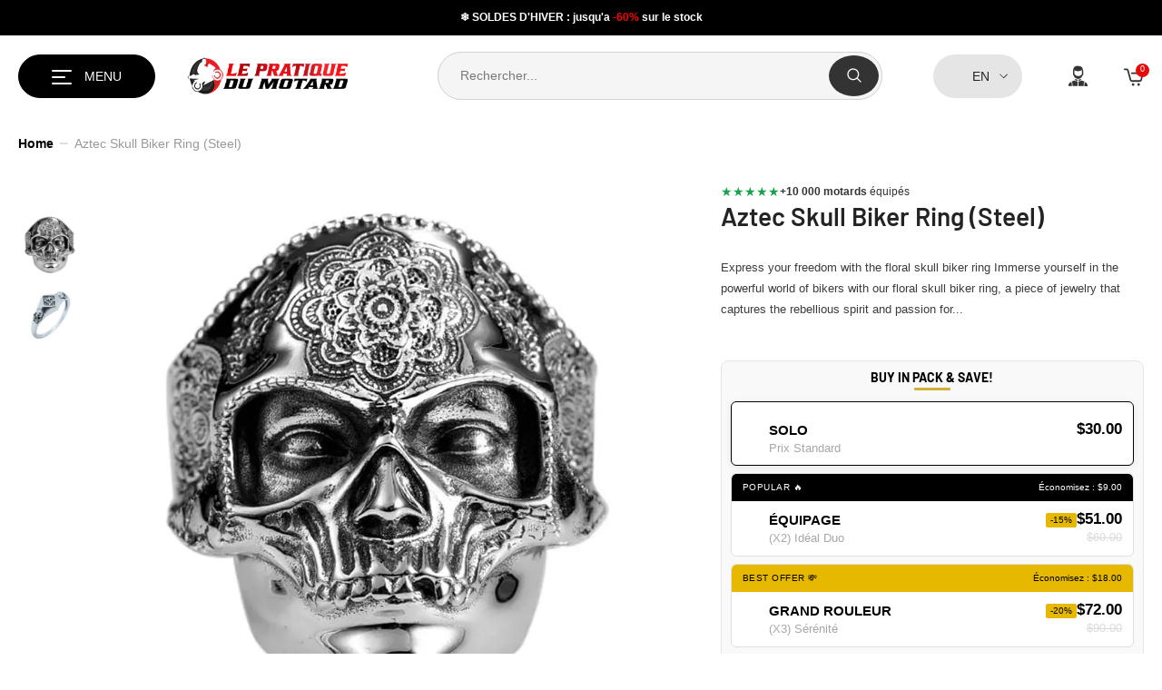

--- FILE ---
content_type: text/html; charset=utf-8
request_url: https://lepratique-du-motard.com/products/bague-motards-argent-homme?shpxid=fef60da6-e951-431e-ae52-45a61290bafd
body_size: 149946
content:
<!doctype html><html class="no-js" lang="en">
    <head>
<meta charset="utf-8">
        <meta http-equiv="X-UA-Compatible" content="IE=edge">
        <meta name="viewport" content="width=device-width,initial-scale=1">
        <meta name="theme-color" content="">
        
        <link rel="canonical" href="https://lepratique-du-motard.com/products/bague-motards-argent-homme" canonical-shop-url="https://lepratique-du-motard.fr/"><link rel="shortcut icon" href="//lepratique-du-motard.com/cdn/shop/files/logo_png_favicon_clipped_rev_1_32x32.png?v=1662208106" type="image/png"><link rel="preconnect" href="https://cdn.shopify.com" crossorigin>
        <title>Biker Skull Flower Ring in Steel | Engraved designs | Free delivery</title><meta name="description" content="Illuminati Biker Ring (Silver): Express your fascination with mysteries with our silver biker ring, adorned with the symbol of the Illuminati.">

<meta property="og:site_name" content="LE PRATIQUE DU MOTARD">
<meta property="og:url" content="https://lepratique-du-motard.com/products/bague-motards-argent-homme">
<meta property="og:title" content="Biker Skull Flower Ring in Steel | Engraved designs | Free delivery">
<meta property="og:type" content="product">
<meta property="og:description" content="Illuminati Biker Ring (Silver): Express your fascination with mysteries with our silver biker ring, adorned with the symbol of the Illuminati."><meta property="og:image" content="http://lepratique-du-motard.com/cdn/shop/products/bague-motard-tete-de-mort-azteque-acier-le-pratique-du-motard-946049.jpg?v=1692801572">
  <meta property="og:image:secure_url" content="https://lepratique-du-motard.com/cdn/shop/products/bague-motard-tete-de-mort-azteque-acier-le-pratique-du-motard-946049.jpg?v=1692801572">
  <meta property="og:image:width" content="800">
  <meta property="og:image:height" content="800"><meta property="og:price:amount" content="30.00">
  <meta property="og:price:currency" content="USD"><meta name="twitter:card" content="summary_large_image">
<meta name="twitter:title" content="Biker Skull Flower Ring in Steel | Engraved designs | Free delivery">
<meta name="twitter:description" content="Illuminati Biker Ring (Silver): Express your fascination with mysteries with our silver biker ring, adorned with the symbol of the Illuminati.">
<style>
  #fv-loading-icon {
    visibility: visible;
    position: absolute;
    display: flex;
    justify-content: center;
    align-items: center;
    font-family: system-ui, sans-serif;
    font-size: 190vw;
    line-height: 1;
    word-wrap: break-word;
    top: 0;
    left: 0;
    margin: 0;
    text-decoration: none;
    filter: none;
    transition: all 0s;
    transform: none;
    width: 99vw;
    height: 99vh;
    max-width: 99vw;
    max-height: 99vh;
    pointer-events: none;
    z-index: -99;
    overflow: hidden;
    opacity: 0.0001;
  }
</style>
<div id="fv-loading-icon">🔄</div>

<link rel="preload" href="https://cdn.shopify.com/s/files/1/0693/0287/8457/files/preload_asset.js" as="script"> 
<script src="//cdn.shopify.com/s/files/1/0693/0287/8457/files/preload_asset.js" type="text/javascript"></script>  
<style>.async-hide { opacity: 0 !important} </style> <script>(function(a,s,y,n,c,h,i,d,e){s.className+=' '+y;h.start=1*new Date;h.end=i=function(){s.className=s.className.replace(RegExp(' ?'+y),'')};(a[n]=a[n]||[]).hide=h;setTimeout(function(){i();h.end=null},c);h.timeout=c; })(window,document.documentElement,'async-hide','dataLayer',100, {'GTM-XXXXXX':true});</script> 

<link rel="preload" href="//cdn.shopify.com/s/files/1/0693/0287/8457/files/global-script.js" as="script"> <script src="//cdn.shopify.com/s/files/1/0693/0287/8457/files/global-script.js" type="text/javascript"></script>
<script>window.performance && window.performance.mark && window.performance.mark('shopify.content_for_header.start');</script><meta name="facebook-domain-verification" content="3sihmuuz3ju7zteezjuu0pcl3s3uhm">
<meta name="facebook-domain-verification" content="vl1acx3zs3gy1k9dodmgsc18vij8v3">
<meta id="shopify-digital-wallet" name="shopify-digital-wallet" content="/5933793362/digital_wallets/dialog">
<meta name="shopify-checkout-api-token" content="f82f857f74ca1a5a7afdd58fa8b939ec">
<meta id="in-context-paypal-metadata" data-shop-id="5933793362" data-venmo-supported="false" data-environment="production" data-locale="en_US" data-paypal-v4="true" data-currency="USD">
<link rel="alternate" hreflang="x-default" href="https://lepratique-du-motard.fr/products/bague-motards-argent-homme">
<link rel="alternate" hreflang="fr" href="https://lepratique-du-motard.fr/products/bague-motards-argent-homme">
<link rel="alternate" hreflang="de" href="https://lepratique-du-motard.fr/de/products/bague-motards-argent-homme">
<link rel="alternate" hreflang="fr-BE" href="https://lepratique-du-motard.fr/fr-be/products/bague-motards-argent-homme">
<link rel="alternate" hreflang="en-BE" href="https://lepratique-du-motard.fr/en-be/products/bague-motards-argent-homme">
<link rel="alternate" hreflang="de-BE" href="https://lepratique-du-motard.fr/de-be/products/bague-motards-argent-homme">
<link rel="alternate" hreflang="fr-CH" href="https://lepratique-du-motard.fr/fr-ch/products/bague-motards-argent-homme">
<link rel="alternate" hreflang="en-CH" href="https://lepratique-du-motard.fr/en-ch/products/bague-motards-argent-homme">
<link rel="alternate" hreflang="de-CH" href="https://lepratique-du-motard.fr/de-ch/products/bague-motards-argent-homme">
<link rel="alternate" hreflang="en-CA" href="https://lepratique-du-motard.com/products/bague-motards-argent-homme">
<link rel="alternate" hreflang="fr-CA" href="https://lepratique-du-motard.com/fr/products/bague-motards-argent-homme">
<link rel="alternate" hreflang="en-US" href="https://lepratique-du-motard.com/products/bague-motards-argent-homme">
<link rel="alternate" hreflang="fr-US" href="https://lepratique-du-motard.com/fr/products/bague-motards-argent-homme">
<link rel="alternate" hreflang="fr-ES" href="https://lepratique-du-motard.fr/fr-es/products/bague-motards-argent-homme">
<link rel="alternate" type="application/json+oembed" href="https://lepratique-du-motard.com/products/bague-motards-argent-homme.oembed">
<script async="async" src="/checkouts/internal/preloads.js?locale=en-US"></script>
<link rel="preconnect" href="https://shop.app" crossorigin="anonymous">
<script async="async" src="https://shop.app/checkouts/internal/preloads.js?locale=en-US&shop_id=5933793362" crossorigin="anonymous"></script>
<script id="apple-pay-shop-capabilities" type="application/json">{"shopId":5933793362,"countryCode":"FR","currencyCode":"USD","merchantCapabilities":["supports3DS"],"merchantId":"gid:\/\/shopify\/Shop\/5933793362","merchantName":"LE PRATIQUE DU MOTARD","requiredBillingContactFields":["postalAddress","email","phone"],"requiredShippingContactFields":["postalAddress","email","phone"],"shippingType":"shipping","supportedNetworks":["visa","masterCard","amex","maestro"],"total":{"type":"pending","label":"LE PRATIQUE DU MOTARD","amount":"1.00"},"shopifyPaymentsEnabled":true,"supportsSubscriptions":true}</script>
<script id="shopify-features" type="application/json">{"accessToken":"f82f857f74ca1a5a7afdd58fa8b939ec","betas":["rich-media-storefront-analytics"],"domain":"lepratique-du-motard.com","predictiveSearch":true,"shopId":5933793362,"locale":"en"}</script>
<script>var Shopify = Shopify || {};
Shopify.shop = "accessbike.myshopify.com";
Shopify.locale = "en";
Shopify.currency = {"active":"USD","rate":"1.18375655069"};
Shopify.country = "US";
Shopify.theme = {"name":"HALO BK SOLDES HIVER","id":180409270608,"schema_name":"Ella-LPM","schema_version":"6.7.0","theme_store_id":null,"role":"main"};
Shopify.theme.handle = "null";
Shopify.theme.style = {"id":null,"handle":null};
Shopify.cdnHost = "lepratique-du-motard.com/cdn";
Shopify.routes = Shopify.routes || {};
Shopify.routes.root = "/";</script>
<script type="module">!function(o){(o.Shopify=o.Shopify||{}).modules=!0}(window);</script>
<script>!function(o){function n(){var o=[];function n(){o.push(Array.prototype.slice.apply(arguments))}return n.q=o,n}var t=o.Shopify=o.Shopify||{};t.loadFeatures=n(),t.autoloadFeatures=n()}(window);</script>
<script>
  window.ShopifyPay = window.ShopifyPay || {};
  window.ShopifyPay.apiHost = "shop.app\/pay";
  window.ShopifyPay.redirectState = null;
</script>
<script id="shop-js-analytics" type="application/json">{"pageType":"product"}</script>
<script defer="defer" async type="module" src="//lepratique-du-motard.com/cdn/shopifycloud/shop-js/modules/v2/client.init-shop-cart-sync_C5BV16lS.en.esm.js"></script>
<script defer="defer" async type="module" src="//lepratique-du-motard.com/cdn/shopifycloud/shop-js/modules/v2/chunk.common_CygWptCX.esm.js"></script>
<script type="module">
  await import("//lepratique-du-motard.com/cdn/shopifycloud/shop-js/modules/v2/client.init-shop-cart-sync_C5BV16lS.en.esm.js");
await import("//lepratique-du-motard.com/cdn/shopifycloud/shop-js/modules/v2/chunk.common_CygWptCX.esm.js");

  window.Shopify.SignInWithShop?.initShopCartSync?.({"fedCMEnabled":true,"windoidEnabled":true});

</script>
<script>
  window.Shopify = window.Shopify || {};
  if (!window.Shopify.featureAssets) window.Shopify.featureAssets = {};
  window.Shopify.featureAssets['shop-js'] = {"shop-cart-sync":["modules/v2/client.shop-cart-sync_ZFArdW7E.en.esm.js","modules/v2/chunk.common_CygWptCX.esm.js"],"init-fed-cm":["modules/v2/client.init-fed-cm_CmiC4vf6.en.esm.js","modules/v2/chunk.common_CygWptCX.esm.js"],"shop-button":["modules/v2/client.shop-button_tlx5R9nI.en.esm.js","modules/v2/chunk.common_CygWptCX.esm.js"],"shop-cash-offers":["modules/v2/client.shop-cash-offers_DOA2yAJr.en.esm.js","modules/v2/chunk.common_CygWptCX.esm.js","modules/v2/chunk.modal_D71HUcav.esm.js"],"init-windoid":["modules/v2/client.init-windoid_sURxWdc1.en.esm.js","modules/v2/chunk.common_CygWptCX.esm.js"],"shop-toast-manager":["modules/v2/client.shop-toast-manager_ClPi3nE9.en.esm.js","modules/v2/chunk.common_CygWptCX.esm.js"],"init-shop-email-lookup-coordinator":["modules/v2/client.init-shop-email-lookup-coordinator_B8hsDcYM.en.esm.js","modules/v2/chunk.common_CygWptCX.esm.js"],"init-shop-cart-sync":["modules/v2/client.init-shop-cart-sync_C5BV16lS.en.esm.js","modules/v2/chunk.common_CygWptCX.esm.js"],"avatar":["modules/v2/client.avatar_BTnouDA3.en.esm.js"],"pay-button":["modules/v2/client.pay-button_FdsNuTd3.en.esm.js","modules/v2/chunk.common_CygWptCX.esm.js"],"init-customer-accounts":["modules/v2/client.init-customer-accounts_DxDtT_ad.en.esm.js","modules/v2/client.shop-login-button_C5VAVYt1.en.esm.js","modules/v2/chunk.common_CygWptCX.esm.js","modules/v2/chunk.modal_D71HUcav.esm.js"],"init-shop-for-new-customer-accounts":["modules/v2/client.init-shop-for-new-customer-accounts_ChsxoAhi.en.esm.js","modules/v2/client.shop-login-button_C5VAVYt1.en.esm.js","modules/v2/chunk.common_CygWptCX.esm.js","modules/v2/chunk.modal_D71HUcav.esm.js"],"shop-login-button":["modules/v2/client.shop-login-button_C5VAVYt1.en.esm.js","modules/v2/chunk.common_CygWptCX.esm.js","modules/v2/chunk.modal_D71HUcav.esm.js"],"init-customer-accounts-sign-up":["modules/v2/client.init-customer-accounts-sign-up_CPSyQ0Tj.en.esm.js","modules/v2/client.shop-login-button_C5VAVYt1.en.esm.js","modules/v2/chunk.common_CygWptCX.esm.js","modules/v2/chunk.modal_D71HUcav.esm.js"],"shop-follow-button":["modules/v2/client.shop-follow-button_Cva4Ekp9.en.esm.js","modules/v2/chunk.common_CygWptCX.esm.js","modules/v2/chunk.modal_D71HUcav.esm.js"],"checkout-modal":["modules/v2/client.checkout-modal_BPM8l0SH.en.esm.js","modules/v2/chunk.common_CygWptCX.esm.js","modules/v2/chunk.modal_D71HUcav.esm.js"],"lead-capture":["modules/v2/client.lead-capture_Bi8yE_yS.en.esm.js","modules/v2/chunk.common_CygWptCX.esm.js","modules/v2/chunk.modal_D71HUcav.esm.js"],"shop-login":["modules/v2/client.shop-login_D6lNrXab.en.esm.js","modules/v2/chunk.common_CygWptCX.esm.js","modules/v2/chunk.modal_D71HUcav.esm.js"],"payment-terms":["modules/v2/client.payment-terms_CZxnsJam.en.esm.js","modules/v2/chunk.common_CygWptCX.esm.js","modules/v2/chunk.modal_D71HUcav.esm.js"]};
</script>
<script>(function() {
  var isLoaded = false;
  function asyncLoad() {
    if (isLoaded) return;
    isLoaded = true;
    var urls = ["https:\/\/app.kiwisizing.com\/web\/js\/dist\/kiwiSizing\/plugin\/SizingPlugin.prod.js?v=330\u0026shop=accessbike.myshopify.com","\/\/cdn.shopify.com\/proxy\/c2a518d3fafaa148e25b86644b3aa140c0f84f893b5ae1d8162e19eadc1da124\/api.goaffpro.com\/loader.js?shop=accessbike.myshopify.com\u0026sp-cache-control=cHVibGljLCBtYXgtYWdlPTkwMA"];
    for (var i = 0; i < urls.length; i++) {
      var s = document.createElement('script');
      s.type = 'text/javascript';
      s.async = true;
      s.src = urls[i];
      var x = document.getElementsByTagName('script')[0];
      x.parentNode.insertBefore(s, x);
    }
  };
  if(window.attachEvent) {
    window.attachEvent('onload', asyncLoad);
  } else {
    window.addEventListener('load', asyncLoad, false);
  }
})();</script>
<script id="__st">var __st={"a":5933793362,"offset":3600,"reqid":"4321b124-6ac1-4453-82d0-db668cd8c703-1768797670","pageurl":"lepratique-du-motard.com\/products\/bague-motards-argent-homme?shpxid=fef60da6-e951-431e-ae52-45a61290bafd","u":"7720eb22e3ad","p":"product","rtyp":"product","rid":8584620015952};</script>
<script>window.ShopifyPaypalV4VisibilityTracking = true;</script>
<script id="captcha-bootstrap">!function(){'use strict';const t='contact',e='account',n='new_comment',o=[[t,t],['blogs',n],['comments',n],[t,'customer']],c=[[e,'customer_login'],[e,'guest_login'],[e,'recover_customer_password'],[e,'create_customer']],r=t=>t.map((([t,e])=>`form[action*='/${t}']:not([data-nocaptcha='true']) input[name='form_type'][value='${e}']`)).join(','),a=t=>()=>t?[...document.querySelectorAll(t)].map((t=>t.form)):[];function s(){const t=[...o],e=r(t);return a(e)}const i='password',u='form_key',d=['recaptcha-v3-token','g-recaptcha-response','h-captcha-response',i],f=()=>{try{return window.sessionStorage}catch{return}},m='__shopify_v',_=t=>t.elements[u];function p(t,e,n=!1){try{const o=window.sessionStorage,c=JSON.parse(o.getItem(e)),{data:r}=function(t){const{data:e,action:n}=t;return t[m]||n?{data:e,action:n}:{data:t,action:n}}(c);for(const[e,n]of Object.entries(r))t.elements[e]&&(t.elements[e].value=n);n&&o.removeItem(e)}catch(o){console.error('form repopulation failed',{error:o})}}const l='form_type',E='cptcha';function T(t){t.dataset[E]=!0}const w=window,h=w.document,L='Shopify',v='ce_forms',y='captcha';let A=!1;((t,e)=>{const n=(g='f06e6c50-85a8-45c8-87d0-21a2b65856fe',I='https://cdn.shopify.com/shopifycloud/storefront-forms-hcaptcha/ce_storefront_forms_captcha_hcaptcha.v1.5.2.iife.js',D={infoText:'Protected by hCaptcha',privacyText:'Privacy',termsText:'Terms'},(t,e,n)=>{const o=w[L][v],c=o.bindForm;if(c)return c(t,g,e,D).then(n);var r;o.q.push([[t,g,e,D],n]),r=I,A||(h.body.append(Object.assign(h.createElement('script'),{id:'captcha-provider',async:!0,src:r})),A=!0)});var g,I,D;w[L]=w[L]||{},w[L][v]=w[L][v]||{},w[L][v].q=[],w[L][y]=w[L][y]||{},w[L][y].protect=function(t,e){n(t,void 0,e),T(t)},Object.freeze(w[L][y]),function(t,e,n,w,h,L){const[v,y,A,g]=function(t,e,n){const i=e?o:[],u=t?c:[],d=[...i,...u],f=r(d),m=r(i),_=r(d.filter((([t,e])=>n.includes(e))));return[a(f),a(m),a(_),s()]}(w,h,L),I=t=>{const e=t.target;return e instanceof HTMLFormElement?e:e&&e.form},D=t=>v().includes(t);t.addEventListener('submit',(t=>{const e=I(t);if(!e)return;const n=D(e)&&!e.dataset.hcaptchaBound&&!e.dataset.recaptchaBound,o=_(e),c=g().includes(e)&&(!o||!o.value);(n||c)&&t.preventDefault(),c&&!n&&(function(t){try{if(!f())return;!function(t){const e=f();if(!e)return;const n=_(t);if(!n)return;const o=n.value;o&&e.removeItem(o)}(t);const e=Array.from(Array(32),(()=>Math.random().toString(36)[2])).join('');!function(t,e){_(t)||t.append(Object.assign(document.createElement('input'),{type:'hidden',name:u})),t.elements[u].value=e}(t,e),function(t,e){const n=f();if(!n)return;const o=[...t.querySelectorAll(`input[type='${i}']`)].map((({name:t})=>t)),c=[...d,...o],r={};for(const[a,s]of new FormData(t).entries())c.includes(a)||(r[a]=s);n.setItem(e,JSON.stringify({[m]:1,action:t.action,data:r}))}(t,e)}catch(e){console.error('failed to persist form',e)}}(e),e.submit())}));const S=(t,e)=>{t&&!t.dataset[E]&&(n(t,e.some((e=>e===t))),T(t))};for(const o of['focusin','change'])t.addEventListener(o,(t=>{const e=I(t);D(e)&&S(e,y())}));const B=e.get('form_key'),M=e.get(l),P=B&&M;t.addEventListener('DOMContentLoaded',(()=>{const t=y();if(P)for(const e of t)e.elements[l].value===M&&p(e,B);[...new Set([...A(),...v().filter((t=>'true'===t.dataset.shopifyCaptcha))])].forEach((e=>S(e,t)))}))}(h,new URLSearchParams(w.location.search),n,t,e,['guest_login'])})(!0,!0)}();</script>
<script integrity="sha256-4kQ18oKyAcykRKYeNunJcIwy7WH5gtpwJnB7kiuLZ1E=" data-source-attribution="shopify.loadfeatures" defer="defer" src="//lepratique-du-motard.com/cdn/shopifycloud/storefront/assets/storefront/load_feature-a0a9edcb.js" crossorigin="anonymous"></script>
<script crossorigin="anonymous" defer="defer" src="//lepratique-du-motard.com/cdn/shopifycloud/storefront/assets/shopify_pay/storefront-65b4c6d7.js?v=20250812"></script>
<script data-source-attribution="shopify.dynamic_checkout.dynamic.init">var Shopify=Shopify||{};Shopify.PaymentButton=Shopify.PaymentButton||{isStorefrontPortableWallets:!0,init:function(){window.Shopify.PaymentButton.init=function(){};var t=document.createElement("script");t.src="https://lepratique-du-motard.com/cdn/shopifycloud/portable-wallets/latest/portable-wallets.en.js",t.type="module",document.head.appendChild(t)}};
</script>
<script data-source-attribution="shopify.dynamic_checkout.buyer_consent">
  function portableWalletsHideBuyerConsent(e){var t=document.getElementById("shopify-buyer-consent"),n=document.getElementById("shopify-subscription-policy-button");t&&n&&(t.classList.add("hidden"),t.setAttribute("aria-hidden","true"),n.removeEventListener("click",e))}function portableWalletsShowBuyerConsent(e){var t=document.getElementById("shopify-buyer-consent"),n=document.getElementById("shopify-subscription-policy-button");t&&n&&(t.classList.remove("hidden"),t.removeAttribute("aria-hidden"),n.addEventListener("click",e))}window.Shopify?.PaymentButton&&(window.Shopify.PaymentButton.hideBuyerConsent=portableWalletsHideBuyerConsent,window.Shopify.PaymentButton.showBuyerConsent=portableWalletsShowBuyerConsent);
</script>
<script data-source-attribution="shopify.dynamic_checkout.cart.bootstrap">document.addEventListener("DOMContentLoaded",(function(){function t(){return document.querySelector("shopify-accelerated-checkout-cart, shopify-accelerated-checkout")}if(t())Shopify.PaymentButton.init();else{new MutationObserver((function(e,n){t()&&(Shopify.PaymentButton.init(),n.disconnect())})).observe(document.body,{childList:!0,subtree:!0})}}));
</script>
<link id="shopify-accelerated-checkout-styles" rel="stylesheet" media="screen" href="https://lepratique-du-motard.com/cdn/shopifycloud/portable-wallets/latest/accelerated-checkout-backwards-compat.css" crossorigin="anonymous">
<style id="shopify-accelerated-checkout-cart">
        #shopify-buyer-consent {
  margin-top: 1em;
  display: inline-block;
  width: 100%;
}

#shopify-buyer-consent.hidden {
  display: none;
}

#shopify-subscription-policy-button {
  background: none;
  border: none;
  padding: 0;
  text-decoration: underline;
  font-size: inherit;
  cursor: pointer;
}

#shopify-subscription-policy-button::before {
  box-shadow: none;
}

      </style>
<script id="sections-script" data-sections="header-mobile" defer="defer" src="//lepratique-du-motard.com/cdn/shop/t/250/compiled_assets/scripts.js?v=51820"></script>
<script>window.performance && window.performance.mark && window.performance.mark('shopify.content_for_header.end');</script>
        <style>
        
        
        

        @font-face { font-display: fallback;
  font-family: Barlow;
  font-weight: 400;
  font-style: normal;
  src: url("//lepratique-du-motard.com/cdn/fonts/barlow/barlow_n4.038c60d7ea9ddb238b2f64ba6f463ba6c0b5e5ad.woff2") format("woff2"),
       url("//lepratique-du-motard.com/cdn/fonts/barlow/barlow_n4.074a9f2b990b38aec7d56c68211821e455b6d075.woff") format("woff");
}

        @font-face { font-display: fallback;
  font-family: Barlow;
  font-weight: 500;
  font-style: normal;
  src: url("//lepratique-du-motard.com/cdn/fonts/barlow/barlow_n5.a193a1990790eba0cc5cca569d23799830e90f07.woff2") format("woff2"),
       url("//lepratique-du-motard.com/cdn/fonts/barlow/barlow_n5.ae31c82169b1dc0715609b8cc6a610b917808358.woff") format("woff");
}

        @font-face { font-display: fallback;
  font-family: Barlow;
  font-weight: 600;
  font-style: normal;
  src: url("//lepratique-du-motard.com/cdn/fonts/barlow/barlow_n6.329f582a81f63f125e63c20a5a80ae9477df68e1.woff2") format("woff2"),
       url("//lepratique-du-motard.com/cdn/fonts/barlow/barlow_n6.0163402e36247bcb8b02716880d0b39568412e9e.woff") format("woff");
}

        @font-face { font-display: fallback;
  font-family: Barlow;
  font-weight: 700;
  font-style: normal;
  src: url("//lepratique-du-motard.com/cdn/fonts/barlow/barlow_n7.691d1d11f150e857dcbc1c10ef03d825bc378d81.woff2") format("woff2"),
       url("//lepratique-du-motard.com/cdn/fonts/barlow/barlow_n7.4fdbb1cb7da0e2c2f88492243ffa2b4f91924840.woff") format("woff");
}


        

            
            
            
            
            
            
            
            

                  
:root {
        --font-family-1: Barlow,sans-serif;
        --font-family-2: Helvetica,Arial, sans-serif;

        /* Settings Body */--font-body-family: Helvetica,Arial, sans-serif;--font-body-size: 14px;--font-body-weight: 400;--body-line-height: 20px;--body-letter-spacing: ;

        /* Settings Heading */--font-heading-family: Barlow,sans-serif;--font-heading-size: 29px;--font-heading-weight: 600;--font-heading-style: normal;--heading-line-height: 36px;--heading-letter-spacing: .0em;--heading-text-transform: uppercase;--heading-border-height: 2px;

        /* Menu Lv1 */--font-menu-lv1-family: Helvetica,Arial, sans-serif;--font-menu-lv1-size: 16px;--font-menu-lv1-weight: 700;--menu-lv1-line-height: 24px;--menu-lv1-letter-spacing: .05em;--menu-lv1-text-transform: uppercase;

        /* Menu Lv2 */--font-menu-lv2-family: Helvetica,Arial, sans-serif;--font-menu-lv2-size: 16px;--font-menu-lv2-weight: 500;--menu-lv2-line-height: 22px;--menu-lv2-letter-spacing: .02em;--menu-lv2-text-transform: capitalize;

        /* Menu Lv3 */--font-menu-lv3-family: Helvetica,Arial, sans-serif;--font-menu-lv3-size: 16px;--font-menu-lv3-weight: 500;--menu-lv3-line-height: 22px;--menu-lv3-letter-spacing: .02em;--menu-lv3-text-transform: capitalize;

        /* Mega Menu Lv2 */--font-mega-menu-lv2-family: Helvetica,Arial, sans-serif;--font-mega-menu-lv2-size: 16px;--font-mega-menu-lv2-weight: 500;--font-mega-menu-lv2-style: normal;--mega-menu-lv2-line-height: 22px;--mega-menu-lv2-letter-spacing: .02em;--mega-menu-lv2-text-transform: uppercase;

        /* Mega Menu Lv3 */--font-mega-menu-lv3-family: Helvetica,Arial, sans-serif;--font-mega-menu-lv3-size: 16px;--font-mega-menu-lv3-weight: 500;--mega-menu-lv3-line-height: 22px;--mega-menu-lv3-letter-spacing: .02em;--mega-menu-lv3-text-transform: capitalize;

        /* Product Card Title */--product-title-font: Helvetica,Arial, sans-serif;--product-title-font-size : 14px;--product-title-font-weight : 600;--product-title-line-height: 17px;--product-title-letter-spacing: .01em;--product-title-line-text : 1;--product-title-text-transform : capitalize;--product-title-margin-bottom: 16px;

        /* Product Card Vendor */--product-vendor-font: Helvetica,Arial, sans-serif;--product-vendor-font-size : 16px;--product-vendor-font-weight : 700;--product-vendor-font-style : normal;--product-vendor-line-height: 19px;--product-vendor-letter-spacing: .02em;--product-vendor-text-transform : uppercase;--product-vendor-margin-bottom: 5px;--product-vendor-margin-top: 0px;

        /* Product Card Price */--product-price-font: Helvetica,Arial, sans-serif;--product-price-font-size : 17px;--product-price-font-weight : 600;--product-price-line-height: 19px;--product-price-letter-spacing: .02em;--product-price-margin-top: 0px;--product-price-margin-bottom: 15px;

        /* Product Card Badge */--badge-font: Helvetica,Arial, sans-serif;--badge-font-size : 10px;--badge-font-weight : 400;--badge-text-transform : capitalize;--badge-letter-spacing: .02em;--badge-line-height: 1px;--badge-border-radius: 9px;--badge-padding-top: 8px;--badge-padding-bottom: 8px;--badge-padding-left-right: 8px;--badge-postion-top: 0px;--badge-postion-left-right: 0px;

        /* Product Quickview */
        --product-quickview-font-size : 13px; --product-quickview-line-height: 23px; --product-quickview-border-radius: 1px; --product-quickview-padding-top: 0px; --product-quickview-padding-bottom: 0px; --product-quickview-padding-left-right: 7px; --product-quickview-sold-out-product: #232323;--product-quickview-box-shadow: none;/* Blog Card Tile */--blog-title-font: Helvetica,Arial, sans-serif;--blog-title-font-size : 19px; --blog-title-font-weight : 500; --blog-title-line-height: 25px; --blog-title-letter-spacing: .02em; --blog-title-text-transform : capitalize;

        /* Blog Card Info (Date, Author) */--blog-info-font: Helvetica,Arial, sans-serif;--blog-info-font-size : 14px; --blog-info-font-weight : 400; --blog-info-line-height: 17px; --blog-info-letter-spacing: .02em; --blog-info-text-transform : uppercase;

        /* Button 1 */--btn-1-font-family: Helvetica,Arial, sans-serif;--btn-1-font-size: 16px; --btn-1-font-weight: 700; --btn-1-text-transform: uppercase; --btn-1-line-height: 24px; --btn-1-letter-spacing: .05em; --btn-1-text-align: center; --btn-1-border-radius: 6px; --btn-1-border-width: 1px; --btn-1-border-style: solid; --btn-1-padding-top: 18px; --btn-1-padding-bottom: 16px; --btn-1-horizontal-length: 0px; --btn-1-vertical-length: 0px; --btn-1-blur-radius: 0px; --btn-1-spread: 0px;
        
--btn-1-all-bg-opacity-hover: rgba(0, 0, 0, 0.5);--btn-1-inset: ;/* Button 2 */--btn-2-font-family: Barlow,sans-serif;--btn-2-font-size: 15px; --btn-2-font-weight: 400; --btn-2-text-transform: uppercase; --btn-2-line-height: 23px; --btn-2-letter-spacing: .04em; --btn-2-text-align: right; --btn-2-border-radius: 8px; --btn-2-border-width: 1px; --btn-2-border-style: solid; --btn-2-padding-top: 20px; --btn-2-padding-bottom: 20px; --btn-2-horizontal-length: 4px; --btn-2-vertical-length: 4px; --btn-2-blur-radius: 7px; --btn-2-spread: 0px;
        
--btn-2-all-bg-opacity: rgba(25, 145, 226, 0.5);--btn-2-all-bg-opacity-hover: rgba(0, 0, 0, 0.5);--btn-2-inset: ;/* Button 3 */--btn-3-font-family: Helvetica,Arial, sans-serif;--btn-3-font-size: 13px; --btn-3-font-weight: 400; --btn-3-text-transform: uppercase; --btn-3-line-height: 22px; --btn-3-letter-spacing: .05em; --btn-3-text-align: center; --btn-3-border-radius: 0px; --btn-3-border-width: 1px; --btn-3-border-style: solid; --btn-3-padding-top: 10px; --btn-3-padding-bottom: 10px; --btn-3-horizontal-length: 0px; --btn-3-vertical-length: 0px; --btn-3-blur-radius: 0px; --btn-3-spread: 0px;
        
--btn-3-all-bg-opacity: rgba(0, 0, 0, 0.1);--btn-3-all-bg-opacity-hover: rgba(0, 0, 0, 0.1);--btn-3-inset: ;/* Footer Heading */--footer-heading-font-family: Barlow,sans-serif;--footer-heading-font-size : 15px; --footer-heading-font-weight : 600; --footer-heading-line-height : 22px; --footer-heading-letter-spacing : .05em; --footer-heading-text-transform : uppercase;

        /* Footer Link */--footer-link-font-family: Barlow,sans-serif;--footer-link-font-size : 12px; --footer-link-font-weight : ; --footer-link-line-height : 28px; --footer-link-letter-spacing : .02em; --footer-link-text-transform : capitalize;

        /* Page Title */--font-page-title-family: Barlow,sans-serif;--font-page-title-size: 30px; --font-page-title-weight: 600; --font-page-title-style: normal; --page-title-line-height: 36px; --page-title-letter-spacing: .05em; --page-title-text-transform: uppercase;

        /* Font Product Tab Title */
        --font-tab-type-1: Barlow,sans-serif; --font-tab-type-2: Helvetica,Arial, sans-serif;

        /* Text Size */
        --text-size-font-size : 10px; --text-size-font-weight : 400; --text-size-line-height : 22px; --text-size-letter-spacing : 0; --text-size-text-transform : uppercase; --text-size-color : #787878;

        /* Font Weight */
        --font-weight-normal: 400; --font-weight-medium: 500; --font-weight-semibold: 600; --font-weight-bold: 700; --font-weight-bolder: 800; --font-weight-black: 900;

        /* Radio Button */
        --form-label-checkbox-before-bg: #fff; --form-label-checkbox-before-border: #cecece; --form-label-checkbox-before-bg-checked: #000;

        /* Conatiner */
        --body-custom-width-container: 1380px;

        /* Layout Boxed */
        --color-background-layout-boxed: #fff;/* Arrow */
        --position-horizontal-slick-arrow: 0;

        /* General Color*/
        --color-text: #000000; --color-text2: #969696; --color-global: #000000; --color-white: #f7f8fa; --color-grey: #868686; --color-black: #202020; --color-base-text-rgb: 0, 0, 0; --color-base-text2-rgb: 150, 150, 150; --color-background: #ffffff; --color-background-rgb: 255, 255, 255; --color-background-overylay: rgba(255, 255, 255, 0.9); --color-base-accent-text: ; --color-base-accent-1: ; --color-base-accent-2: ; --color-link: #000000; --color-link-hover: #e95144; --color-error: #D93333; --color-error-bg: #FCEEEE; --color-success: #5A5A5A; --color-success-bg: #DFF0D8; --color-info: #202020; --color-info-bg: #FFF2DD; --color-link-underline: rgba(0, 0, 0, 0.5); --color-breadcrumb: #999999; --colors-breadcrumb-hover: #000000;--colors-breadcrumb-active: #999999; --border-global: #e6e6e6; --bg-global: #fafafa; --bg-planceholder: #fafafa; --color-warning: #fff; --bg-warning: #e0b252; --color-background-10 : #e6e6e6; --color-background-20 : #cccccc; --color-background-30 : #b3b3b3; --color-background-50 : #808080; --color-background-global : #808080;

        /* Arrow Color */
        --arrow-color: #191919; --arrow-background-color: rgba(0,0,0,0); --arrow-border-color: rgba(0,0,0,0);--arrow-color-hover: #323232;--arrow-background-color-hover: #f8f8f8;--arrow-border-color-hover: #dcdcdc;--arrow-width: 50px;--arrow-height: 50px;--arrow-size: px;--arrow-size-icon: 17px;--arrow-border-radius: 50%;--arrow-border-width: 1px;--arrow-width-half: -25px;

        /* Pagination Color */
        --pagination-item-color: #3c3c3c; --pagination-item-color-active: #ffffff; --pagination-item-bg-color: #fff;--pagination-item-bg-color-active: #e60a08;--pagination-item-border-color: #dcdcdc;--pagination-item-border-color-active: #e60a08;--pagination-arrow-color: #000000;--pagination-arrow-color-active: #ffffff;--pagination-arrow-bg-color: #ffffff;--pagination-arrow-bg-color-active: #e60a08;--pagination-arrow-border-color: #dcdcdc;--pagination-arrow-border-color-active: #e60a08;

        /* Dots Color */
        --dots-color: #d9d9d9;--dots-border-color: #1e1e1e;--dots-color-active: #e60a08;--dots-border-color-active: rgba(0,0,0,0);--dots-style2-background-opacity: #00000050;--dots-width: 8px;--dots-height: 8px;

        /* Button Color */
        --btn-1-color: #ffffff;--btn-1-bg: #000000;--btn-1-border: #000000;--btn-1-color-hover: #e60a08;--btn-1-bg-hover: #ffffff;--btn-1-border-hover: #ffffff;
        --btn-2-color: #232323;--btn-2-bg: #ffffff;--btn-2-border: #000000;--btn-2-color-hover: #232323;--btn-2-bg-hover: #ffffff;--btn-2-border-hover: #232323;
        --btn-3-color: #FFFFFF;--btn-3-bg: #e60a08;--btn-3-border: #e60a08;--btn-3-color-hover: #ffffff;--btn-3-bg-hover: #e60a08;--btn-3-border-hover: #e60a08;
        --anchor-transition: all ease .3s;--bg-white: #ffffff;--bg-black: #000000;--bg-grey: #808080;--icon: var(--color-text);--text-cart: #3c3c3c;--duration-short: 100ms;--duration-default: 350ms;--duration-long: 500ms;--form-input-bg: #ffffff;--form-input-border: #c7c7c7;--form-input-color: #000000;--form-input-placeholder: #868686;--form-label: #000000;

        --new-badge-color: #e60a08;--new-badge-bg: #ffffff;--new-badge-border: #808080;--sale-badge-border: #e8e8e8;--sale-badge-color: #e60a08;--sale-badge-bg: #ffffff;--sold-out-badge-color: #e60a08;--sold-out-badge-border: #e60a08;--sold-out-badge-bg: #fff;--custom-badge-color: #e60a08;--custom-badge-border: #808080;--custom-badge-bg: #fff;--bundle-badge-color: #ffffff;--bundle-badge-bg: #232323;--bundle-badge-border: #808080;
        
        --product-title-color : #333333;--product-title-color-hover : #333333;--product-vendor-color : #333333;--product-price-color : #1e1e1e;--product-sale-price-color : #000000;--product-compare-price-color : #969696;--product-countdown-color : #c12e48;--product-countdown-bg-color : #ffffff;

        --product-swatch-border : #cbcbcb;--product-swatch-border-active : #232323;--product-swatch-width : 35px;--product-swatch-height : 35px;--product-swatch-border-radius : 0px;--product-swatch-color-width : 45px;--product-swatch-color-height : 45px;--product-swatch-color-border-radius : 0px;

        --product-wishlist-color : #000000;--product-wishlist-bg : #ffffff;--product-wishlist-border : transparent;--product-wishlist-color-added : #ffffff;--product-wishlist-bg-added : #000000;--product-wishlist-border-added : transparent;--product-compare-color : #000000;--product-compare-bg : #FFFFFF;--product-compare-color-added : #D12442; --product-compare-bg-added : #FFFFFF; --product-hot-stock-text-color : #d62828; --product-quick-view-color : #000000; --product-cart-image-fit : contain; --product-title-variant-font-size: 13px;--product-quick-view-bg : #FFFFFF;--product-quick-view-bg-above-button: rgba(255, 255, 255, 0.7);--product-quick-view-color-hover : #232323;--product-quick-view-bg-hover : #ffffff;--product-action-color : #232323;--product-action-bg : #ffffff;--product-action-border : #000000;--product-action-color-hover : #FFFFFF;--product-action-bg-hover : #232323;--product-action-border-hover : #232323;

        /* Multilevel Category Filter */
        --color-label-multiLevel-categories: #232323;--bg-label-multiLevel-categories: #fff;--color-button-multiLevel-categories: #fff;--bg-button-multiLevel-categories: #ff8b21;--border-button-multiLevel-categories: transparent;--hover-color-button-multiLevel-categories: #fff;--hover-bg-button-multiLevel-categories: #ff8b21;--w-product-swatch-custom: 30px;--h-product-swatch-custom: 30px;--w-product-swatch-custom-mb: 20px;--h-product-swatch-custom-mb: 20px;--font-size-product-swatch-more: 12px;--swatch-border : #dcdcdc;--swatch-border-active : #000000;

        --variant-size: #232323;--variant-size-border: #e7e7e7;--variant-size-bg: #06142e;--variant-size-hover: #ffffff;--variant-size-border-hover: #ffffff;--variant-size-bg-hover: #ffffff;--variant-bg : #f5f5f5; --variant-color : #000000; --variant-bg-active : #232323; --variant-color-active : #ffffff;

        --fontsize-text-social: 12px;
        --page-content-distance: 64px;--sidebar-content-distance: 40px;--button-transition-ease: cubic-bezier(.25,.46,.45,.94);

        /* Loading Spinner Color */
        --spinner-top-color: #fc0; --spinner-right-color: #4dd4c6; --spinner-bottom-color: #f00; --spinner-left-color: #f6f6f6;

        /* Product Card Marquee */
        --product-marquee-background-color: linear-gradient(180deg, rgba(0, 0, 0, 1), rgba(5, 188, 255, 1) 100%, rgba(221, 39, 57, 1) 100%);--product-marquee-text-color: #ffffff;--product-marquee-text-size: 14px;--product-marquee-text-mobile-size: 14px;--product-marquee-text-weight: 400;--product-marquee-text-transform: none;--product-marquee-text-style: italic;--product-marquee-speed: ; --product-marquee-line-height: calc(var(--product-marquee-text-mobile-size) * 1.5);
    }
</style>
        <link href="//lepratique-du-motard.com/cdn/shop/t/250/assets/base.css?v=21513541503428303221768555293" rel="stylesheet" type="text/css" media="all" />
<link href="//lepratique-du-motard.com/cdn/shop/t/250/assets/custom.css?v=15765145710992031871767838305" rel="stylesheet" type="text/css" media="all" />
<link href="//lepratique-du-motard.com/cdn/shop/t/250/assets/fade-up-animation.css?v=42938924131969288901767838317" rel="stylesheet" type="text/css" media="all" />
<link href="//lepratique-du-motard.com/cdn/shop/t/250/assets/animated.css?v=124579380764407670711767838168" rel="stylesheet" type="text/css" media="all" />
<link href="//lepratique-du-motard.com/cdn/shop/t/250/assets/component-card.css?v=81551197079974626311767838199" rel="stylesheet" type="text/css" media="all" />
<link href="//lepratique-du-motard.com/cdn/shop/t/250/assets/component-loading-overlay.css?v=23413779889692260311767838237" rel="stylesheet" type="text/css" media="all" />
<link href="//lepratique-du-motard.com/cdn/shop/t/250/assets/component-loading-banner.css?v=27112555354318530001767838236" rel="stylesheet" type="text/css" media="all" />
<link href="//lepratique-du-motard.com/cdn/shop/t/250/assets/component-quick-cart.css?v=737790180285505231767838268" rel="stylesheet" type="text/css" media="all" />
<link rel="stylesheet" href="//lepratique-du-motard.com/cdn/shop/t/250/assets/vendor.css?v=51530415543490038341767838407" media="print" onload="this.media='all'">
<noscript><link href="//lepratique-du-motard.com/cdn/shop/t/250/assets/vendor.css?v=51530415543490038341767838407" rel="stylesheet" type="text/css" media="all" /></noscript>



<link href="//lepratique-du-motard.com/cdn/shop/t/250/assets/component-predictive-search.css?v=10898406868239627501767838254" rel="stylesheet" type="text/css" media="all" />
<link rel="stylesheet" href="//lepratique-du-motard.com/cdn/shop/t/250/assets/component-newsletter.css?v=111617043413587308161767838249" media="print" onload="this.media='all'">
<link rel="stylesheet" href="//lepratique-du-motard.com/cdn/shop/t/250/assets/component-slider.css?v=134420753549460766241767838282" media="print" onload="this.media='all'">
<link rel="stylesheet" href="//lepratique-du-motard.com/cdn/shop/t/250/assets/component-list-social.css?v=102044711114163579551767838235" media="print" onload="this.media='all'"><noscript><link href="//lepratique-du-motard.com/cdn/shop/t/250/assets/component-newsletter.css?v=111617043413587308161767838249" rel="stylesheet" type="text/css" media="all" /></noscript>
<noscript><link href="//lepratique-du-motard.com/cdn/shop/t/250/assets/component-slider.css?v=134420753549460766241767838282" rel="stylesheet" type="text/css" media="all" /></noscript>
<noscript><link href="//lepratique-du-motard.com/cdn/shop/t/250/assets/component-list-social.css?v=102044711114163579551767838235" rel="stylesheet" type="text/css" media="all" /></noscript>

<style type="text/css">
	.nav-title-mobile {display: none;}.list-menu--disclosure{display: none;position: absolute;min-width: 100%;width: 22rem;background-color: var(--bg-white);box-shadow: 0 1px 4px 0 rgb(0 0 0 / 15%);padding: 5px 0 5px 20px;opacity: 0;visibility: visible;pointer-events: none;transition: opacity var(--duration-default) ease, transform var(--duration-default) ease;}.list-menu--disclosure-2{margin-left: calc(100% - 15px);z-index: 2;top: -5px;}.list-menu--disclosure:focus {outline: none;}.list-menu--disclosure.localization-selector {max-height: 18rem;overflow: auto;width: 10rem;padding: 0.5rem;}.js menu-drawer > details > summary::before, .js menu-drawer > details[open]:not(.menu-opening) > summary::before {content: '';position: absolute;cursor: default;width: 100%;height: calc(100vh - 100%);height: calc(var(--viewport-height, 100vh) - (var(--header-bottom-position, 100%)));top: 100%;left: 0;background: var(--color-foreground-50);opacity: 0;visibility: hidden;z-index: 2;transition: opacity var(--duration-default) ease,visibility var(--duration-default) ease;}menu-drawer > details[open] > summary::before {visibility: visible;opacity: 1;}.menu-drawer {position: absolute;transform: translateX(-100%);visibility: hidden;z-index: 3;left: 0;top: 100%;width: 100%;max-width: calc(100vw - 4rem);padding: 0;border: 0.1rem solid var(--color-background-10);border-left: 0;border-bottom: 0;background-color: var(--bg-white);overflow-x: hidden;}.js .menu-drawer {height: calc(100vh - 100%);height: calc(var(--viewport-height, 100vh) - (var(--header-bottom-position, 100%)));}.js details[open] > .menu-drawer, .js details[open] > .menu-drawer__submenu {transition: transform var(--duration-default) ease, visibility var(--duration-default) ease;}.no-js details[open] > .menu-drawer, .js details[open].menu-opening > .menu-drawer, details[open].menu-opening > .menu-drawer__submenu {transform: translateX(0);visibility: visible;}@media screen and (min-width: 750px) {.menu-drawer {width: 40rem;}.no-js .menu-drawer {height: auto;}}.menu-drawer__inner-container {position: relative;height: 100%;}.menu-drawer__navigation-container {display: grid;grid-template-rows: 1fr auto;align-content: space-between;overflow-y: auto;height: 100%;}.menu-drawer__navigation {padding: 0 0 5.6rem 0;}.menu-drawer__inner-submenu {height: 100%;overflow-x: hidden;overflow-y: auto;}.no-js .menu-drawer__navigation {padding: 0;}.js .menu-drawer__menu li {width: 100%;border-bottom: 1px solid #e6e6e6;overflow: hidden;}.menu-drawer__menu-item{line-height: var(--body-line-height);letter-spacing: var(--body-letter-spacing);padding: 10px 20px 10px 15px;cursor: pointer;display: flex;align-items: center;justify-content: space-between;}.menu-drawer__menu-item .label{display: inline-block;vertical-align: middle;font-size: calc(var(--font-body-size) - 4px);font-weight: var(--font-weight-normal);letter-spacing: var(--body-letter-spacing);height: 20px;line-height: 20px;margin: 0 0 0 10px;padding: 0 5px;text-transform: uppercase;text-align: center;position: relative;}.menu-drawer__menu-item .label:before{content: "";position: absolute;border: 5px solid transparent;top: 50%;left: -9px;transform: translateY(-50%);}.menu-drawer__menu-item > .icon{width: 24px;height: 24px;margin: 0 10px 0 0;}.menu-drawer__menu-item > .symbol {position: absolute;right: 20px;top: 50%;transform: translateY(-50%);display: flex;align-items: center;justify-content: center;font-size: 0;pointer-events: none;}.menu-drawer__menu-item > .symbol .icon{width: 14px;height: 14px;opacity: .6;}.menu-mobile-icon .menu-drawer__menu-item{justify-content: flex-start;}.no-js .menu-drawer .menu-drawer__menu-item > .symbol {display: none;}.js .menu-drawer__submenu {position: absolute;top: 0;width: 100%;bottom: 0;left: 0;background-color: var(--bg-white);z-index: 1;transform: translateX(100%);visibility: hidden;}.js .menu-drawer__submenu .menu-drawer__submenu {overflow-y: auto;}.menu-drawer__close-button {display: block;width: 100%;padding: 10px 15px;background-color: transparent;border: none;background: #f6f8f9;position: relative;}.menu-drawer__close-button .symbol{position: absolute;top: auto;left: 20px;width: auto;height: 22px;z-index: 10;display: flex;align-items: center;justify-content: center;font-size: 0;pointer-events: none;}.menu-drawer__close-button .icon {display: inline-block;vertical-align: middle;width: 18px;height: 18px;transform: rotate(180deg);}.menu-drawer__close-button .text{max-width: calc(100% - 50px);white-space: nowrap;overflow: hidden;text-overflow: ellipsis;display: inline-block;vertical-align: top;width: 100%;margin: 0 auto;}.no-js .menu-drawer__close-button {display: none;}.menu-drawer__utility-links {padding: 2rem;}.menu-drawer__account {display: inline-flex;align-items: center;text-decoration: none;padding: 1.2rem;margin-left: -1.2rem;font-size: 1.4rem;}.menu-drawer__account .icon-account {height: 2rem;width: 2rem;margin-right: 1rem;}.menu-drawer .list-social {justify-content: flex-start;margin-left: -1.25rem;margin-top: 2rem;}.menu-drawer .list-social:empty {display: none;}.menu-drawer .list-social__link {padding: 1.3rem 1.25rem;}

	/* Style General */
	.d-block{display: block}.d-inline-block{display: inline-block}.d-flex{display: flex}.d-none {display: none}.d-grid{display: grid}.ver-alg-mid {vertical-align: middle}.ver-alg-top{vertical-align: top}
	.flex-jc-start{justify-content:flex-start}.flex-jc-end{justify-content:flex-end}.flex-jc-center{justify-content:center}.flex-jc-between{justify-content:space-between}.flex-jc-stretch{justify-content:stretch}.flex-align-start{align-items: flex-start}.flex-align-center{align-items: center}.flex-align-end{align-items: flex-end}.flex-align-stretch{align-items:stretch}.flex-wrap{flex-wrap: wrap}.flex-nowrap{flex-wrap: nowrap}.fd-row{flex-direction:row}.fd-row-reverse{flex-direction:row-reverse}.fd-column{flex-direction:column}.fd-column-reverse{flex-direction:column-reverse}.fg-0{flex-grow:0}.fs-0{flex-shrink:0}.gap-15{gap:15px}.gap-30{gap:30px}.gap-col-30{column-gap:30px}
	.p-relative{position:relative}.p-absolute{position:absolute}.p-static{position:static}.p-fixed{position:fixed;}
	.zi-1{z-index:1}.zi-2{z-index:2}.zi-3{z-index:3}.zi-5{z-index:5}.zi-6{z-index:6}.zi-7{z-index:7}.zi-9{z-index:9}.zi-10{z-index:10}.zi-99{z-index:99} .zi-100{z-index:100} .zi-101{z-index:101}
	.top-0{top:0}.top-100{top:100%}.top-auto{top:auto}.left-0{left:0}.left-auto{left:auto}.right-0{right:0}.right-auto{right:auto}.bottom-0{bottom:0}
	.middle-y{top:50%;transform:translateY(-50%)}.middle-x{left:50%;transform:translateX(-50%)}
	.opacity-0{opacity:0}.opacity-1{opacity:1}
	.o-hidden{overflow:hidden}.o-visible{overflow:visible}.o-unset{overflow:unset}.o-x-hidden{overflow-x:hidden}.o-y-auto{overflow-y:auto;}
	.pt-0{padding-top:0}.pt-2{padding-top:2px}.pt-5{padding-top:5px}.pt-10{padding-top:10px}.pt-10-imp{padding-top:10px !important}.pt-12{padding-top:12px}.pt-16{padding-top:16px}.pt-20{padding-top:20px}.pt-24{padding-top:24px}.pt-30{padding-top:30px}.pt-32{padding-top:32px}.pt-36{padding-top:36px}.pt-48{padding-top:48px}.pb-0{padding-bottom:0}.pb-5{padding-bottom:5px}.pb-10{padding-bottom:10px}.pb-10-imp{padding-bottom:10px !important}.pb-12{padding-bottom:12px}.pb-15{padding-bottom:15px}.pb-16{padding-bottom:16px}.pb-18{padding-bottom:18px}.pb-20{padding-bottom:20px}.pb-24{padding-bottom:24px}.pb-32{padding-bottom:32px}.pb-40{padding-bottom:40px}.pb-48{padding-bottom:48px}.pb-50{padding-bottom:50px}.pb-80{padding-bottom:80px}.pb-84{padding-bottom:84px}.pr-0{padding-right:0}.pr-5{padding-right: 5px}.pr-10{padding-right:10px}.pr-20{padding-right:20px}.pr-24{padding-right:24px}.pr-30{padding-right:30px}.pr-36{padding-right:36px}.pr-80{padding-right:80px}.pl-0{padding-left:0}.pl-12{padding-left:12px}.pl-20{padding-left:20px}.pl-24{padding-left:24px}.pl-36{padding-left:36px}.pl-48{padding-left:48px}.pl-52{padding-left:52px}.pl-80{padding-left:80px}.p-zero{padding:0}
	.m-lr-auto{margin:0 auto}.m-zero{margin:0}.ml-auto{margin-left:auto}.ml-0{margin-left:0}.ml-5{margin-left:5px}.ml-15{margin-left:15px}.ml-20{margin-left:20px}.ml-30{margin-left:30px}.mr-auto{margin-right:auto}.mr-0{margin-right:0}.mr-5{margin-right:5px}.mr-10{margin-right:10px}.mr-20{margin-right:20px}.mr-30{margin-right:30px}.mt-0{margin-top: 0}.mt-10{margin-top: 10px}.mt-15{margin-top: 15px}.mt-20{margin-top: 20px}.mt-25{margin-top: 25px}.mt-30{margin-top: 30px}.mt-40{margin-top: 40px}.mt-45{margin-top: 45px}.mb-0{margin-bottom: 0}.mb-5{margin-bottom: 5px}.mb-10{margin-bottom: 10px}.mb-15{margin-bottom: 15px}.mb-18{margin-bottom: 18px}.mb-20{margin-bottom: 20px}.mb-30{margin-bottom: 30px}
	.h-0{height:0}.h-100{height:100%}.h-100v{height:100vh}.h-auto{height:auto}.mah-100{max-height:100%}.mih-15{min-height: 15px}.mih-none{min-height: unset}.lih-15{line-height: 15px}
	.w-50pc{width:50%}.w-100{width:100%}.w-100v{width:100vw}.maw-100{max-width:100%}.maw-300{max-width:300px}.maw-480{max-width: 480px}.maw-780{max-width: 780px}.w-auto{width:auto}.minw-auto{min-width: auto}.min-w-100{min-width: 100px}
	.float-l{float:left}.float-r{float:right}
	.b-zero{border:none}.br-50p{border-radius:50%}.br-zero{border-radius:0}.br-2{border-radius:2px}.bg-none{background: none}
	.stroke-w-0{stroke-width: 0px}.stroke-w-1h{stroke-width: 0.5px}.stroke-w-1{stroke-width: 1px}.stroke-w-3{stroke-width: 3px}.stroke-w-5{stroke-width: 5px}.stroke-w-7 {stroke-width: 7px}.stroke-w-10 {stroke-width: 10px}.stroke-w-12 {stroke-width: 12px}.stroke-w-15 {stroke-width: 15px}.stroke-w-20 {stroke-width: 20px}.stroke-w-25 {stroke-width: 25px}.stroke-w-30{stroke-width: 30px}.stroke-w-32 {stroke-width: 32px}.stroke-w-40 {stroke-width: 40px}
	.w-21{width: 21px}.w-23{width: 23px}.w-24{width: 24px}.h-22{height: 22px}.h-23{height: 23px}.h-24{height: 24px}.w-h-16{width: 16px;height: 16px}.w-h-17{width: 17px;height: 17px}.w-h-18 {width: 18px;height: 18px}.w-h-19{width: 19px;height: 19px}.w-h-20 {width: 20px;height: 20px}.w-h-21{width: 21px;height: 21px}.w-h-22 {width: 22px;height: 22px}.w-h-23{width: 23px;height: 23px}.w-h-24 {width: 24px;height: 24px}.w-h-25 {width: 25px;height: 25px}.w-h-26 {width: 26px;height: 26px}.w-h-27 {width: 27px;height: 27px}.w-h-28 {width: 28px;height: 28px}.w-h-29 {width: 29px;height: 29px}.w-h-30 {width: 30px;height: 30px}.w-h-31 {width: 31px;height: 31px}.w-h-32 {width: 32px;height: 32px}.w-h-33 {width: 33px;height: 33px}.w-h-34 {width: 34px;height: 34px}.w-h-35 {width: 35px;height: 35px}.w-h-36 {width: 36px;height: 36px}.w-h-37 {width: 37px;height: 37px}
	.txt-d-none{text-decoration:none}.txt-d-underline{text-decoration:underline}.txt-u-o-1{text-underline-offset: 1px}.txt-u-o-2{text-underline-offset: 2px}.txt-u-o-3{text-underline-offset: 3px}.txt-u-o-4{text-underline-offset: 4px}.txt-u-o-5{text-underline-offset: 5px}.txt-u-o-6{text-underline-offset: 6px}.txt-u-o-8{text-underline-offset: 8px}.txt-u-o-12{text-underline-offset: 12px}.txt-t-up{text-transform:uppercase}.txt-t-cap{text-transform:capitalize}
	.ft-0{font-size: 0}.ft-16{font-size: 16px}.ls-0{letter-spacing: 0}.ls-02{letter-spacing: 0.2em}.ls-05{letter-spacing: 0.5em}.ft-i{font-style: italic}
	.button-effect svg{transition: 0.3s}.button-effect:hover svg{transform: rotate(180deg)}
	.icon-effect:hover svg {transform: scale(1.15)}.icon-effect:hover .icon-search-1 {transform: rotate(-90deg) scale(1.15)}
	.link-effect > span:after, .link-effect > .text__icon:after{content: "";position: absolute;bottom: -2px;left: 0;height: 1px;width: 100%;transform: scaleX(0);transition: transform var(--duration-default) ease-out;transform-origin: right}
	.link-effect > .text__icon:after{ bottom: 0 }
	.link-effect > span:hover:after, .link-effect > .text__icon:hover:after{transform: scaleX(1);transform-origin: left}
	@media (min-width: 1025px){
		.pl-lg-80{padding-left:80px}.pr-lg-80{padding-right:80px}
	}
</style>
        <script src="//lepratique-du-motard.com/cdn/shop/t/250/assets/vendor.js?v=37601539231953232631767838408" type="text/javascript"></script>
<script src="//lepratique-du-motard.com/cdn/shop/t/250/assets/global.js?v=114736308824452723061767838320" defer="defer"></script>
<script src="//lepratique-du-motard.com/cdn/shop/t/250/assets/lazysizes.min.js?v=122719776364282065531767838361" type="text/javascript"></script>
<!-- <script src="//lepratique-du-motard.com/cdn/shop/t/250/assets/menu.js?v=67448401357794802601767838364" type="text/javascript"></script> --><script src="//lepratique-du-motard.com/cdn/shop/t/250/assets/predictive-search.js?v=16579742612086828001767838372" defer="defer"></script>

<script>
    window.lazySizesConfig = window.lazySizesConfig || {};
    lazySizesConfig.loadMode = 1;
    window.lazySizesConfig.init = false;
    lazySizes.init();

    window.rtl_slick = false;
    window.mobile_menu = 'default';
    
        window.money_format = '${{amount}}';
    
    window.shop_currency = 'EUR';
    window.currencySymbol ="$";
    window.show_multiple_currencies = false;
    window.routes = {
        root: '',
        cart: '/cart',
        cart_add_url: '/cart/add',
        cart_change_url: '/cart/change',
        cart_update_url: '/cart/update',
        collection_all: '/collections/all',
        predictive_search_url: '/search/suggest',
        search_url: '/search'
    }; 
    window.button_load_more = {
        default: `Show more`,
        loading: `Loading...`,
        view_all: `View all collection`,
        no_more: `No more product`,
        no_more_collection: `No more collection`
    };
    window.after_add_to_cart = {
        type: 'quick_cart',
        message: `is added to your shopping cart.`,
        message_2: `Product added to cart successfully`
    };
    window.variant_image_group_quick_view = true;
    window.quick_view = {
        show: true,
        show_mb: false
    };
    window.quick_shop = {
        show: false,
        see_details: `View full details`,
    };
    window.quick_cart = {
        show: false
    };
    window.cartStrings = {
        error: `There was an error while updating your cart. Please try again.`,
        quantityError: `You can only add [quantity] of this item to your cart.`,
        addProductOutQuantity: `You can only add [maxQuantity] of this product to your cart`,
        addProductOutQuantity2: `The quantity of this product is insufficient.`,
        cartErrorMessage: `Translation missing: en.sections.cart.cart_quantity_error_prefix`,
        soldoutText: `sold out`,
        alreadyText: `all`,
        items: `items`,
        item: `item`,
        item_99: `99+`,
    };
    window.variantStrings = {
        addToCart: `Add to cart`,
        addingToCart: `Adding to cart...`,
        addedToCart: `Added to cart`,
        submit: `Submit`,
        soldOut: `Sold out`,
        unavailable: `Unavailable`,
        soldOut_message: `This variant is sold out!`,
        unavailable_message: `This variant is unavailable!`,
        addToCart_message: `You must select at least one products to add!`,
        select: `Select options`,
        preOrder: `Pre-order`,
        add: `Add`,
        unavailable_with_option: `[value] (unavailable)`,
        hide_variants_unavailable: true
    };
    window.quickOrderListStrings = {
        itemsAdded: `[quantity] items added`,
        itemAdded: `[quantity] item added`,
        itemsRemoved: `[quantity] items removed`,
        itemRemoved: `[quantity] item removed`,
        viewCart: `View cart`,
        each: `/ea`,
        min_error: `This item has a minimum of [min]`,
        max_error: `This item has a maximum of [max]`,
        step_error: `You can only add this item in increments of [step]`,
    };
    window.inventory_text = {
        hotStock: `Hurry up! Only [inventory] left`,
        hotStock2: `Please hurry! Only [inventory] left in stock`,
        warningQuantity: `Maximum quantity: [inventory]`,
        inStock: `In stock`,
        outOfStock: `Out Of Stock`,
        manyInStock: `Many In Stock`,
        show_options: `Show variants`,
        hide_options: `Hide variants`,
        adding : `Adding`,
        thank_you : `Thank you`,
        add_more : `Add more`,
        cart_feedback : `Added`
    };
    
    
        window.notify_me = {
            show: false
        };
    
    window.compare = {
        show: false,
        add: `Add to compare`,
        added: `Added to compare`,
        message: `You must select at least two products to compare!`
    };
    window.wishlist = {
        show: false,
        add: `Add to wishlist`,
        added: `Added to wishlist`,
        empty: `No product is added to your wishlist`,
        continue_shopping: `Continue shopping`
    };
    window.pagination = {
        style: 3,
        next: `Next`,
        prev: `Prev`
    }
    window.countdown = {
        text: `Offer ends in:`,
        day: `D`,
        hour: `H`,
        min: `M`,
        sec: `S`,
        day_2: `Days`,
        hour_2: `Hours`,
        min_2: `Mins`,
        sec_2: `Secs`,
        days: `Days`,
        hours: `Hours`,
        mins: `Mins`,
        secs: `Secs`,
        d: `d`,
        h: `h`,
        m: `m`,
        s: `s`
    };
    window.customer_view = {
        text: `[number] customers are viewing this product`
    };

    
        window.arrows = {
            icon_next: `<button type="button" class="slick-next" aria-label="Next" role="button"><svg role="img" xmlns="http://www.w3.org/2000/svg" viewBox="0 0 24 24"><path d="M 7.75 1.34375 L 6.25 2.65625 L 14.65625 12 L 6.25 21.34375 L 7.75 22.65625 L 16.75 12.65625 L 17.34375 12 L 16.75 11.34375 Z"></path></svg></button>`,
            icon_prev: `<button type="button" class="slick-prev" aria-label="Previous" role="button"><svg role="img" xmlns="http://www.w3.org/2000/svg" viewBox="0 0 24 24"><path d="M 7.75 1.34375 L 6.25 2.65625 L 14.65625 12 L 6.25 21.34375 L 7.75 22.65625 L 16.75 12.65625 L 17.34375 12 L 16.75 11.34375 Z"></path></svg></button>`
        }
    

    window.dynamic_browser_title = {
        show: false,
        text: 'Come back ⚡'
    };
    
    window.show_more_btn_text = {
        show_more: `Show more`,
        show_less: `Show less`,
        show_all: `Show all`,
    };

    function getCookie(cname) {
        let name = cname + "=";
        let decodedCookie = decodeURIComponent(document.cookie);
        let ca = decodedCookie.split(';');
        for(let i = 0; i <ca.length; i++) {
          let c = ca[i];
          while (c.charAt(0) == ' ') {
            c = c.substring(1);
          }
          if (c.indexOf(name) == 0) {
            return c.substring(name.length, c.length);
          }
        }
        return "";
    }
    
    const cookieAnnouncemenClosed = getCookie('announcement');
    window.announcementClosed = cookieAnnouncemenClosed === 'closed'
</script>
	<script id="pandectes-rules">   /* PANDECTES-GDPR: DO NOT MODIFY AUTO GENERATED CODE OF THIS SCRIPT */      window.PandectesSettings = {"store":{"id":5933793362,"plan":"premium","theme":"Elevar || OPT","primaryLocale":"fr","adminMode":false,"headless":false,"storefrontRootDomain":"","checkoutRootDomain":"","storefrontAccessToken":""},"tsPublished":1745782909,"declaration":{"showPurpose":false,"showProvider":false,"declIntroText":"Nous utilisons des cookies pour optimiser les fonctionnalités du site Web, analyser les performances et vous offrir une expérience personnalisée. Certains cookies sont indispensables au bon fonctionnement et au bon fonctionnement du site Web. Ces cookies ne peuvent pas être désactivés. Dans cette fenêtre, vous pouvez gérer vos préférences en matière de cookies.","showDateGenerated":true},"language":{"unpublished":[],"languageMode":"Single","fallbackLanguage":"fr","languageDetection":"browser","languagesSupported":[]},"texts":{"managed":{"headerText":{"fr":"Nous respectons votre vie privée."},"consentText":{"fr":"Nous utilisons des cookies pour améliorer votre expérience de navigation, diffuser des contenus personnalisés et analyser notre trafic. En cliquant sur « Tout accepter », vous consentez à notre utilisation des cookies."},"linkText":{"fr":"Politique de confidentialité"},"imprintText":{"fr":"Imprimer"},"googleLinkText":{"fr":"Conditions de confidentialité de Google"},"allowButtonText":{"fr":"Accepter et Fermer"},"denyButtonText":{"fr":"Non merci"},"dismissButtonText":{"fr":"Refuser"},"leaveSiteButtonText":{"fr":"Quitter ce site"},"preferencesButtonText":{"fr":"Personnaliser"},"cookiePolicyText":{"fr":"Politique de cookies"},"preferencesPopupTitleText":{"fr":"On vous présente nos cookies ! Diététiques et complètement inoffensifs"},"preferencesPopupIntroText":{"fr":"Sur ce site, nous utilisons des cookies pour mesurer notre audience, entretenir la relation avec vous et vous adresser de temps à autre du contenu qualitatif ainsi que de la publicité. Vous pouvez sélectionner ici ceux que vous autorisez à rester."},"preferencesPopupSaveButtonText":{"fr":"Enregistrer les préférences"},"preferencesPopupCloseButtonText":{"fr":"proche"},"preferencesPopupAcceptAllButtonText":{"fr":"Accepter tout"},"preferencesPopupRejectAllButtonText":{"fr":"Tout rejeter"},"cookiesDetailsText":{"fr":"Détails des cookies"},"preferencesPopupAlwaysAllowedText":{"fr":"Toujours activé"},"accessSectionParagraphText":{"fr":"Vous avez le droit de pouvoir accéder à vos données à tout moment."},"accessSectionTitleText":{"fr":"Portabilité des données"},"accessSectionAccountInfoActionText":{"fr":"Données personnelles"},"accessSectionDownloadReportActionText":{"fr":"Tout télécharger"},"accessSectionGDPRRequestsActionText":{"fr":"Demandes des personnes concernées"},"accessSectionOrdersRecordsActionText":{"fr":"Ordres"},"rectificationSectionParagraphText":{"fr":"Vous avez le droit de demander la mise à jour de vos données chaque fois que vous le jugez approprié."},"rectificationSectionTitleText":{"fr":"Rectification des données"},"rectificationCommentPlaceholder":{"fr":"Décrivez ce que vous souhaitez mettre à jour"},"rectificationCommentValidationError":{"fr":"Un commentaire est requis"},"rectificationSectionEditAccountActionText":{"fr":"Demander une mise à jour"},"erasureSectionTitleText":{"fr":"Droit à l'oubli"},"erasureSectionParagraphText":{"fr":"Vous avez le droit de demander que toutes vos données soient effacées. Après cela, vous ne pourrez plus accéder à votre compte."},"erasureSectionRequestDeletionActionText":{"fr":"Demander la suppression des données personnelles"},"consentDate":{"fr":"Date de consentement"},"consentId":{"fr":"ID de consentement"},"consentSectionChangeConsentActionText":{"fr":"Modifier la préférence de consentement"},"consentSectionConsentedText":{"fr":"Vous avez consenti à la politique de cookies de ce site Web sur"},"consentSectionNoConsentText":{"fr":"Vous n'avez pas consenti à la politique de cookies de ce site Web."},"consentSectionTitleText":{"fr":"Votre consentement aux cookies"},"consentStatus":{"fr":"Préférence de consentement"},"confirmationFailureMessage":{"fr":"Votre demande n'a pas été vérifiée. Veuillez réessayer et si le problème persiste, contactez le propriétaire du magasin pour obtenir de l'aide"},"confirmationFailureTitle":{"fr":"Un problème est survenu"},"confirmationSuccessMessage":{"fr":"Nous reviendrons rapidement vers vous quant à votre demande."},"confirmationSuccessTitle":{"fr":"Votre demande est vérifiée"},"guestsSupportEmailFailureMessage":{"fr":"Votre demande n'a pas été soumise. Veuillez réessayer et si le problème persiste, contactez le propriétaire du magasin pour obtenir de l'aide."},"guestsSupportEmailFailureTitle":{"fr":"Un problème est survenu"},"guestsSupportEmailPlaceholder":{"fr":"Adresse e-mail"},"guestsSupportEmailSuccessMessage":{"fr":"Si vous êtes inscrit en tant que client de ce magasin, vous recevrez bientôt un e-mail avec des instructions sur la marche à suivre."},"guestsSupportEmailSuccessTitle":{"fr":"Merci pour votre requête"},"guestsSupportEmailValidationError":{"fr":"L'email n'est pas valide"},"guestsSupportInfoText":{"fr":"Veuillez vous connecter avec votre compte client pour continuer."},"submitButton":{"fr":"Soumettre"},"submittingButton":{"fr":"Soumission..."},"cancelButton":{"fr":"Annuler"},"declIntroText":{"fr":"Nous utilisons des cookies pour optimiser les fonctionnalités du site Web, analyser les performances et vous offrir une expérience personnalisée. Certains cookies sont indispensables au bon fonctionnement et au bon fonctionnement du site Web. Ces cookies ne peuvent pas être désactivés. Dans cette fenêtre, vous pouvez gérer vos préférences en matière de cookies."},"declName":{"fr":"Nom"},"declPurpose":{"fr":"But"},"declType":{"fr":"Type"},"declRetention":{"fr":"Rétention"},"declProvider":{"fr":"Fournisseur"},"declFirstParty":{"fr":"Première partie"},"declThirdParty":{"fr":"Tierce partie"},"declSeconds":{"fr":"secondes"},"declMinutes":{"fr":"minutes"},"declHours":{"fr":"heures"},"declDays":{"fr":"jours"},"declMonths":{"fr":"mois"},"declYears":{"fr":"années"},"declSession":{"fr":"Session"},"declDomain":{"fr":"Domaine"},"declPath":{"fr":"Chemin"}},"categories":{"strictlyNecessaryCookiesTitleText":{"fr":"Cookies strictement nécessaires"},"strictlyNecessaryCookiesDescriptionText":{"fr":"Ces cookies sont essentiels pour vous permettre de vous déplacer sur le site Web et d'utiliser ses fonctionnalités, telles que l'accès aux zones sécurisées du site Web. Le site Web ne peut pas fonctionner correctement sans ces cookies."},"functionalityCookiesTitleText":{"fr":"Cookies fonctionnels"},"functionalityCookiesDescriptionText":{"fr":"Ces cookies permettent au site de fournir des fonctionnalités et une personnalisation améliorées. Ils peuvent être définis par nous ou par des fournisseurs tiers dont nous avons ajouté les services à nos pages. Si vous n'autorisez pas ces cookies, certains ou tous ces services peuvent ne pas fonctionner correctement."},"performanceCookiesTitleText":{"fr":"Cookies de performances"},"performanceCookiesDescriptionText":{"fr":"Ces cookies nous permettent de surveiller et d'améliorer les performances de notre site Web. Par exemple, ils nous permettent de compter les visites, d'identifier les sources de trafic et de voir quelles parties du site sont les plus populaires."},"targetingCookiesTitleText":{"fr":"Ciblage des cookies"},"targetingCookiesDescriptionText":{"fr":"Ces cookies peuvent être installés via notre site par nos partenaires publicitaires. Ils peuvent être utilisés par ces sociétés pour établir un profil de vos intérêts et vous montrer des publicités pertinentes sur d'autres sites. Ils ne stockent pas directement d'informations personnelles, mais sont basés sur l'identification unique de votre navigateur et de votre appareil Internet. Si vous n'autorisez pas ces cookies, vous bénéficierez d'une publicité moins ciblée."},"unclassifiedCookiesTitleText":{"fr":"Cookies non classés"},"unclassifiedCookiesDescriptionText":{"fr":"Les cookies non classés sont des cookies que nous sommes en train de classer avec les fournisseurs de cookies individuels."}},"auto":{}},"library":{"previewMode":false,"fadeInTimeout":0,"defaultBlocked":0,"showLink":true,"showImprintLink":false,"showGoogleLink":false,"enabled":true,"cookie":{"expiryDays":365,"secure":true,"domain":""},"dismissOnScroll":false,"dismissOnWindowClick":false,"dismissOnTimeout":false,"palette":{"popup":{"background":"#FFFFFF","backgroundForCalculations":{"a":1,"b":255,"g":255,"r":255},"text":"#0B0B0B"},"button":{"background":"#4B81E8","backgroundForCalculations":{"a":1,"b":232,"g":129,"r":75},"text":"#FFFFFF","textForCalculation":{"a":1,"b":255,"g":255,"r":255},"border":"transparent"}},"content":{"href":"https://accessbike.myshopify.com/policies/privacy-policy","imprintHref":"/","close":"&#10005;","target":"","logo":""},"window":"<div role=\"dialog\" aria-live=\"polite\" aria-label=\"cookieconsent\" aria-describedby=\"cookieconsent:desc\" id=\"pandectes-banner\" class=\"cc-window-wrapper cc-overlay-wrapper\"><div class=\"pd-cookie-banner-window cc-window {{classes}}\"><!--googleoff: all-->{{children}}<!--googleon: all--></div></div>","compliance":{"custom":"<div class=\"cc-compliance cc-highlight\">{{preferences}}{{allow}}</div>"},"type":"custom","layouts":{"basic":"{{header}}{{messagelink}}{{compliance}}"},"position":"overlay","theme":"classic","revokable":false,"animateRevokable":false,"revokableReset":false,"revokableLogoUrl":"https://cdn.shopify.com/s/files/1/0059/3379/3362/t/232/assets/pandectes-reopen-logo.png?v=1745782715","revokablePlacement":"bottom-left","revokableMarginHorizontal":15,"revokableMarginVertical":15,"static":false,"autoAttach":true,"hasTransition":false,"blacklistPage":[""],"elements":{"close":"<button aria-label=\"dismiss cookie message\" type=\"button\" tabindex=\"0\" class=\"cc-close\">{{close}}</button>","dismiss":"<button aria-label=\"dismiss cookie message\" type=\"button\" tabindex=\"0\" class=\"cc-btn cc-btn-decision cc-dismiss\">{{dismiss}}</button>","allow":"<button aria-label=\"allow cookies\" type=\"button\" tabindex=\"0\" class=\"cc-btn cc-btn-decision cc-allow\">{{allow}}</button>","deny":"<button aria-label=\"deny cookies\" type=\"button\" tabindex=\"0\" class=\"cc-btn cc-btn-decision cc-deny\">{{deny}}</button>","preferences":"<button aria-label=\"settings cookies\" tabindex=\"0\" type=\"button\" class=\"cc-btn cc-settings\" onclick=\"Pandectes.fn.openPreferences()\">{{preferences}}</button>"}},"geolocation":{"brOnly":false,"caOnly":false,"chOnly":false,"euOnly":false,"jpOnly":false,"thOnly":false,"zaOnly":false,"canadaOnly":false,"globalVisibility":true},"dsr":{"guestsSupport":false,"accessSectionDownloadReportAuto":false},"banner":{"resetTs":1712662346,"extraCss":"        .cc-banner-logo {max-width: 24em!important;}    @media(min-width: 768px) {.cc-window.cc-floating{max-width: 24em!important;width: 24em!important;}}    .cc-message, .pd-cookie-banner-window .cc-header, .cc-logo {text-align: left}    .cc-window-wrapper{z-index: 2147483647;-webkit-transition: opacity 1s ease;  transition: opacity 1s ease;}    .cc-window{z-index: 2147483647;font-family: inherit;}    .pd-cookie-banner-window .cc-header{font-family: inherit;}    .pd-cp-ui{font-family: inherit; background-color: #FFFFFF;color:#0B0B0B;}    button.pd-cp-btn, a.pd-cp-btn{background-color:#4B81E8;color:#FFFFFF!important;}    input + .pd-cp-preferences-slider{background-color: rgba(11, 11, 11, 0.3)}    .pd-cp-scrolling-section::-webkit-scrollbar{background-color: rgba(11, 11, 11, 0.3)}    input:checked + .pd-cp-preferences-slider{background-color: rgba(11, 11, 11, 1)}    .pd-cp-scrolling-section::-webkit-scrollbar-thumb {background-color: rgba(11, 11, 11, 1)}    .pd-cp-ui-close{color:#0B0B0B;}    .pd-cp-preferences-slider:before{background-color: #FFFFFF}    .pd-cp-title:before {border-color: #0B0B0B!important}    .pd-cp-preferences-slider{background-color:#0B0B0B}    .pd-cp-toggle{color:#0B0B0B!important}    @media(max-width:699px) {.pd-cp-ui-close-top svg {fill: #0B0B0B}}    .pd-cp-toggle:hover,.pd-cp-toggle:visited,.pd-cp-toggle:active{color:#0B0B0B!important}    .pd-cookie-banner-window {}  #pandectes-banner .cc-window {min-width:auto !important;}","customJavascript":{},"showPoweredBy":false,"logoHeight":40,"revokableTrigger":false,"hybridStrict":false,"cookiesBlockedByDefault":"0","isActive":true,"implicitSavePreferences":false,"cookieIcon":true,"blockBots":false,"showCookiesDetails":true,"hasTransition":false,"blockingPage":false,"showOnlyLandingPage":false,"leaveSiteUrl":"https://www.google.com","linkRespectStoreLang":false},"cookies":{"0":[{"name":"secure_customer_sig","type":"http","domain":"lepratique-du-motard.fr","path":"/","provider":"Shopify","firstParty":true,"retention":"1 year(s)","expires":1,"unit":"declYears","purpose":{"fr":"Utilisé en relation avec la connexion client."}},{"name":"localization","type":"http","domain":"lepratique-du-motard.fr","path":"/","provider":"Shopify","firstParty":true,"retention":"1 year(s)","expires":1,"unit":"declYears","purpose":{"fr":"Localisation de boutique Shopify"}},{"name":"cart_currency","type":"http","domain":"lepratique-du-motard.fr","path":"/","provider":"Shopify","firstParty":true,"retention":"2 ","expires":2,"unit":"declSession","purpose":{"fr":"Le cookie est nécessaire pour la fonction de paiement et de paiement sécurisé sur le site Web. Cette fonction est fournie par shopify.com."}},{"name":"shopify_pay_redirect","type":"http","domain":"lepratique-du-motard.fr","path":"/","provider":"Shopify","firstParty":true,"retention":"1 hour(s)","expires":1,"unit":"declHours","purpose":{"fr":"Le cookie est nécessaire pour la fonction de paiement et de paiement sécurisé sur le site Web. Cette fonction est fournie par shopify.com."}},{"name":"_tracking_consent","type":"http","domain":".lepratique-du-motard.fr","path":"/","provider":"Shopify","firstParty":true,"retention":"1 year(s)","expires":1,"unit":"declYears","purpose":{"fr":"Préférences de suivi."}},{"name":"keep_alive","type":"http","domain":"lepratique-du-motard.fr","path":"/","provider":"Shopify","firstParty":true,"retention":"30 minute(s)","expires":30,"unit":"declMinutes","purpose":{"fr":"Utilisé en relation avec la localisation de l'acheteur."}},{"name":"_cmp_a","type":"http","domain":".lepratique-du-motard.fr","path":"/","provider":"Shopify","firstParty":true,"retention":"1 day(s)","expires":1,"unit":"declDays","purpose":{"fr":"Utilisé pour gérer les paramètres de confidentialité des clients."}},{"name":"shopify_recently_viewed","type":"http","domain":".lepratique-du-motard.fr","path":"/","provider":"Shopify","firstParty":true,"retention":"Session","expires":-55,"unit":"declYears","purpose":{"fr":"Utilisé en relation avec le panier d&#39;achat."}},{"name":"identity-state","type":"http","domain":"shopify.com","path":"/","provider":"Shopify","firstParty":false,"retention":"1 hour(s)","expires":1,"unit":"declHours","purpose":{"fr":"Utilisé en relation avec l&#39;authentification du client."}},{"name":"cart","type":"http","domain":"lepratique-du-motard.fr","path":"/","provider":"Shopify","firstParty":true,"retention":"2 ","expires":2,"unit":"declSession","purpose":{"fr":"Nécessaire pour la fonctionnalité de panier d'achat sur le site Web."}},{"name":"cart_ts","type":"http","domain":"lepratique-du-motard.fr","path":"/","provider":"Shopify","firstParty":true,"retention":"2 ","expires":2,"unit":"declSession","purpose":{"fr":"Utilisé en relation avec le paiement."}},{"name":"cart_sig","type":"http","domain":"lepratique-du-motard.fr","path":"/","provider":"Shopify","firstParty":true,"retention":"2 ","expires":2,"unit":"declSession","purpose":{"fr":"Analyses Shopify."}},{"name":"_pandectes_gdpr","type":"http","domain":".lepratique-du-motard.fr","path":"/","provider":"Pandectes","firstParty":true,"retention":"1 year(s)","expires":1,"unit":"declYears","purpose":{"fr":"Utilisé pour la fonctionnalité de la bannière de consentement aux cookies."}},{"name":"_secure_account_session_id","type":"http","domain":"shopify.com","path":"/5933793362","provider":"Shopify","firstParty":false,"retention":"1 month(s)","expires":1,"unit":"declMonths","purpose":{"fr":"Used to track a user's session for new customer accounts."}},{"name":"customer_account_locale","type":"http","domain":"shopify.com","path":"/5933793362","provider":"Shopify","firstParty":false,"retention":"1 year(s)","expires":1,"unit":"declYears","purpose":{"fr":"Used in connection with new customer accounts."}},{"name":"identity-state-0e1e57c8608869cd35562237bde93391","type":"http","domain":"shopify.com","path":"/","provider":"Shopify","firstParty":false,"retention":"1 hour(s)","expires":1,"unit":"declHours","purpose":{"fr":""}}],"1":[{"name":"_pinterest_ct_ua","type":"http","domain":".ct.pinterest.com","path":"/","provider":"Pinterest","firstParty":false,"retention":"1 year(s)","expires":1,"unit":"declYears","purpose":{"fr":"Utilisé pour regrouper des actions sur plusieurs pages."}},{"name":"wpm-domain-test","type":"http","domain":"lepratique-du-motard.fr","path":"/","provider":"Shopify","firstParty":true,"retention":"Session","expires":1,"unit":"declSeconds","purpose":{"fr":"Utilisé pour tester le stockage des paramètres sur les produits ajoutés au panier ou la devise de paiement"}},{"name":"_ks_scriptVersion","type":"http","domain":"lepratique-du-motard.fr","path":"/","provider":"KiwiSizing","firstParty":true,"retention":"1 year(s)","expires":1,"unit":"declYears","purpose":{"fr":"Utilisé par le plug-in Kiwi Size Chart Shopify"}},{"name":"_ks_scriptVersionChecked","type":"http","domain":"lepratique-du-motard.fr","path":"/","provider":"KiwiSizing","firstParty":true,"retention":"1 day(s)","expires":1,"unit":"declDays","purpose":{"fr":"Utilisé par le plug-in Kiwi Size Chart Shopify"}},{"name":"wpm-domain-test","type":"http","domain":"fr","path":"/","provider":"Shopify","firstParty":false,"retention":"Session","expires":1,"unit":"declSeconds","purpose":{"fr":"Utilisé pour tester le stockage des paramètres sur les produits ajoutés au panier ou la devise de paiement"}},{"name":"_ks_userCountryUnit","type":"http","domain":"lepratique-du-motard.fr","path":"/","provider":"KiwiSizing","firstParty":true,"retention":"1 day(s)","expires":1,"unit":"declDays","purpose":{"fr":"Utilisé par le plug-in Kiwi Size Chart Shopify"}}],"2":[{"name":"_orig_referrer","type":"http","domain":".lepratique-du-motard.fr","path":"/","provider":"Shopify","firstParty":true,"retention":"2 ","expires":2,"unit":"declSession","purpose":{"fr":"Suit les pages de destination."}},{"name":"_shopify_y","type":"http","domain":".lepratique-du-motard.fr","path":"/","provider":"Shopify","firstParty":true,"retention":"1 year(s)","expires":1,"unit":"declYears","purpose":{"fr":"Analyses Shopify."}},{"name":"_shopify_s","type":"http","domain":".lepratique-du-motard.fr","path":"/","provider":"Shopify","firstParty":true,"retention":"30 minute(s)","expires":30,"unit":"declMinutes","purpose":{"fr":"Analyses Shopify."}},{"name":"_shopify_sa_t","type":"http","domain":"lepratique-du-motard.fr","path":"/","provider":"Shopify","firstParty":true,"retention":"30 minute(s)","expires":30,"unit":"declMinutes","purpose":{"fr":"Analyses Shopify relatives au marketing et aux références."}},{"name":"_shopify_sa_p","type":"http","domain":"lepratique-du-motard.fr","path":"/","provider":"Shopify","firstParty":true,"retention":"30 minute(s)","expires":30,"unit":"declMinutes","purpose":{"fr":"Analyses Shopify relatives au marketing et aux références."}},{"name":"_ga","type":"http","domain":".lepratique-du-motard.fr","path":"/","provider":"Google","firstParty":true,"retention":"1 year(s)","expires":1,"unit":"declYears","purpose":{"fr":"Le cookie est défini par Google Analytics avec une fonctionnalité inconnue"}},{"name":"_landing_page","type":"http","domain":".lepratique-du-motard.fr","path":"/","provider":"Shopify","firstParty":true,"retention":"2 ","expires":2,"unit":"declSession","purpose":{"fr":"Suit les pages de destination."}},{"name":"_gid","type":"http","domain":".lepratique-du-motard.fr","path":"/","provider":"Google","firstParty":true,"retention":"1 day(s)","expires":1,"unit":"declDays","purpose":{"fr":"Le cookie est placé par Google Analytics pour compter et suivre les pages vues."}},{"name":"_gat","type":"http","domain":".lepratique-du-motard.fr","path":"/","provider":"Google","firstParty":true,"retention":"1 minute(s)","expires":1,"unit":"declMinutes","purpose":{"fr":"Le cookie est placé par Google Analytics pour filtrer les requêtes des bots."}},{"name":"_shopify_s","type":"http","domain":"fr","path":"/","provider":"Shopify","firstParty":false,"retention":"Session","expires":1,"unit":"declSeconds","purpose":{"fr":"Analyses Shopify."}},{"name":"_boomr_clss","type":"html_local","domain":"https://lepratique-du-motard.fr","path":"/","provider":"Shopify","firstParty":true,"retention":"Local Storage","expires":1,"unit":"declYears","purpose":{"fr":"Utilisé pour surveiller et optimiser les performances des magasins Shopify."}},{"name":"_ga_6CQ2LH6XR4","type":"http","domain":".lepratique-du-motard.fr","path":"/","provider":"Google","firstParty":true,"retention":"1 year(s)","expires":1,"unit":"declYears","purpose":{"fr":""}}],"4":[{"name":"_gcl_au","type":"http","domain":".lepratique-du-motard.fr","path":"/","provider":"Google","firstParty":true,"retention":"3 month(s)","expires":3,"unit":"declMonths","purpose":{"fr":"Le cookie est placé par Google Tag Manager pour suivre les conversions."}},{"name":"test_cookie","type":"http","domain":".doubleclick.net","path":"/","provider":"Google","firstParty":false,"retention":"15 minute(s)","expires":15,"unit":"declMinutes","purpose":{"fr":"Pour mesurer les actions des visiteurs après avoir cliqué sur une publicité. Expire après chaque visite."}},{"name":"__kla_id","type":"http","domain":"lepratique-du-motard.fr","path":"/","provider":"Klaviyo","firstParty":true,"retention":"1 year(s)","expires":1,"unit":"declYears","purpose":{"fr":"Suit quand quelqu'un clique sur un e-mail Klaviyo vers votre site Web."}},{"name":"_fbp","type":"http","domain":".lepratique-du-motard.fr","path":"/","provider":"Facebook","firstParty":true,"retention":"3 month(s)","expires":3,"unit":"declMonths","purpose":{"fr":"Le cookie est placé par Facebook pour suivre les visites sur les sites Web."}},{"name":"_pin_unauth","type":"http","domain":"lepratique-du-motard.fr","path":"/","provider":"Pinterest","firstParty":true,"retention":"1 year(s)","expires":1,"unit":"declYears","purpose":{"fr":"Utilisé pour regrouper les actions des utilisateurs qui ne peuvent pas être identifiés par Pinterest."}},{"name":"IDE","type":"http","domain":".doubleclick.net","path":"/","provider":"Google","firstParty":false,"retention":"1 year(s)","expires":1,"unit":"declYears","purpose":{"fr":"Pour mesurer les actions des visiteurs après avoir cliqué sur une publicité. Expire après 1 an."}},{"name":"lastExternalReferrerTime","type":"html_local","domain":"https://lepratique-du-motard.fr","path":"/","provider":"Facebook","firstParty":true,"retention":"Local Storage","expires":1,"unit":"declYears","purpose":{"fr":"Contient l&#39;horodatage de la dernière mise à jour du cookie lastExternalReferrer."}},{"name":"lastExternalReferrer","type":"html_local","domain":"https://lepratique-du-motard.fr","path":"/","provider":"Facebook","firstParty":true,"retention":"Local Storage","expires":1,"unit":"declYears","purpose":{"fr":"Détecte comment l&#39;utilisateur a atteint le site Web en enregistrant sa dernière adresse URL."}}],"8":[{"name":"currentCollection","type":"http","domain":"lepratique-du-motard.fr","path":"/","provider":"Unknown","firstParty":true,"retention":"Session","expires":-55,"unit":"declYears","purpose":{"fr":""}},{"name":"smsbump_form_pages_session2928","type":"http","domain":"lepratique-du-motard.fr","path":"/","provider":"Unknown","firstParty":true,"retention":"Session","expires":-55,"unit":"declYears","purpose":{"fr":""}},{"name":"ar_debug","type":"http","domain":".pinterest.com","path":"/","provider":"Unknown","firstParty":false,"retention":"1 year(s)","expires":1,"unit":"declYears","purpose":{"fr":""}},{"name":"__wtba","type":"http","domain":"lepratique-du-motard.fr","path":"/","provider":"Unknown","firstParty":true,"retention":"1 year(s)","expires":1,"unit":"declYears","purpose":{"fr":""}},{"name":"smsbump_form_pages_unique_session2928","type":"http","domain":"lepratique-du-motard.fr","path":"/","provider":"Unknown","firstParty":true,"retention":"Session","expires":-55,"unit":"declYears","purpose":{"fr":""}},{"name":"device_id","type":"http","domain":"shopify.com","path":"/","provider":"Unknown","firstParty":false,"retention":"1 year(s)","expires":1,"unit":"declYears","purpose":{"fr":""}},{"name":"_identity_session","type":"http","domain":"shopify.com","path":"/","provider":"Unknown","firstParty":false,"retention":"1 year(s)","expires":1,"unit":"declYears","purpose":{"fr":""}},{"name":"__Host-_identity_session_same_site","type":"http","domain":"shopify.com","path":"/","provider":"Unknown","firstParty":false,"retention":"1 year(s)","expires":1,"unit":"declYears","purpose":{"fr":""}},{"name":"cf_chl_3","type":"http","domain":"shopify.com","path":"/","provider":"Unknown","firstParty":false,"retention":"1 hour(s)","expires":1,"unit":"declHours","purpose":{"fr":""}},{"name":"_ks_countryCodeFromIP","type":"http","domain":"lepratique-du-motard.fr","path":"/","provider":"Unknown","firstParty":true,"retention":"1 day(s)","expires":1,"unit":"declDays","purpose":{"fr":""}},{"name":"kiwi-sizing-token","type":"http","domain":"lepratique-du-motard.fr","path":"/","provider":"Unknown","firstParty":true,"retention":"1 hour(s)","expires":1,"unit":"declHours","purpose":{"fr":""}},{"name":"__klarna_sdk_version","type":"html_local","domain":"https://lepratique-du-motard.fr","path":"/","provider":"Unknown","firstParty":true,"retention":"Local Storage","expires":1,"unit":"declYears","purpose":{"fr":""}},{"name":"request_method","type":"http","domain":"api.judge.me","path":"/","provider":"Unknown","firstParty":false,"retention":"Session","expires":-55,"unit":"declYears","purpose":{"fr":""}},{"name":"smsbump_form_visited_pages2928","type":"html_local","domain":"https://lepratique-du-motard.fr","path":"/","provider":"Unknown","firstParty":true,"retention":"Local Storage","expires":1,"unit":"declYears","purpose":{"fr":""}},{"name":"klarnaosm_user_locale","type":"html_local","domain":"https://lepratique-du-motard.fr","path":"/","provider":"Unknown","firstParty":true,"retention":"Local Storage","expires":1,"unit":"declYears","purpose":{"fr":""}},{"name":"filterDisplayType","type":"html_session","domain":"https://lepratique-du-motard.fr","path":"/","provider":"Unknown","firstParty":true,"retention":"Session","expires":1,"unit":"declYears","purpose":{"fr":""}},{"name":"__klarna_sdk_identity-api","type":"html_session","domain":"https://lepratique-du-motard.fr","path":"/","provider":"Unknown","firstParty":true,"retention":"Session","expires":1,"unit":"declYears","purpose":{"fr":""}},{"name":"__klarna_sdk_default-config","type":"html_session","domain":"https://lepratique-du-motard.fr","path":"/","provider":"Unknown","firstParty":true,"retention":"Session","expires":1,"unit":"declYears","purpose":{"fr":""}},{"name":"heightData","type":"html_session","domain":"https://lepratique-du-motard.fr","path":"/","provider":"Unknown","firstParty":true,"retention":"Session","expires":1,"unit":"declYears","purpose":{"fr":""}},{"name":"productGridId","type":"html_session","domain":"https://lepratique-du-motard.fr","path":"/","provider":"Unknown","firstParty":true,"retention":"Session","expires":1,"unit":"declYears","purpose":{"fr":""}},{"name":"__storage_test__","type":"html_local","domain":"https://lepratique-du-motard.fr","path":"/","provider":"Unknown","firstParty":true,"retention":"Local Storage","expires":1,"unit":"declYears","purpose":{"fr":""}},{"name":"_kla_test","type":"html_local","domain":"https://lepratique-du-motard.fr","path":"/","provider":"Unknown","firstParty":true,"retention":"Local Storage","expires":1,"unit":"declYears","purpose":{"fr":""}},{"name":"klaviyoOnsite","type":"html_local","domain":"https://lepratique-du-motard.fr","path":"/","provider":"Unknown","firstParty":true,"retention":"Local Storage","expires":1,"unit":"declYears","purpose":{"fr":""}},{"name":"session-storage-test","type":"html_session","domain":"https://lepratique-du-motard.fr","path":"/","provider":"Unknown","firstParty":true,"retention":"Session","expires":1,"unit":"declYears","purpose":{"fr":""}},{"name":"timeElapsedCallbacks","type":"html_local","domain":"https://lepratique-du-motard.fr","path":"/","provider":"Unknown","firstParty":true,"retention":"Local Storage","expires":1,"unit":"declYears","purpose":{"fr":""}},{"name":"startStopTimes","type":"html_local","domain":"https://lepratique-du-motard.fr","path":"/","provider":"Unknown","firstParty":true,"retention":"Local Storage","expires":1,"unit":"declYears","purpose":{"fr":""}},{"name":"local-storage-test","type":"html_local","domain":"https://lepratique-du-motard.fr","path":"/","provider":"Unknown","firstParty":true,"retention":"Local Storage","expires":1,"unit":"declYears","purpose":{"fr":""}},{"name":"is_eu","type":"html_session","domain":"https://lepratique-du-motard.fr","path":"/","provider":"Unknown","firstParty":true,"retention":"Session","expires":1,"unit":"declYears","purpose":{"fr":""}},{"name":"klaviyoPagesVisitCount","type":"html_session","domain":"https://lepratique-du-motard.fr","path":"/","provider":"Unknown","firstParty":true,"retention":"Session","expires":1,"unit":"declYears","purpose":{"fr":""}},{"name":"_ks_shopSettings:accessbike.myshopify.com","type":"html_local","domain":"https://lepratique-du-motard.fr","path":"/","provider":"Unknown","firstParty":true,"retention":"Local Storage","expires":1,"unit":"declYears","purpose":{"fr":""}},{"name":"__kla_viewed","type":"html_local","domain":"https://lepratique-du-motard.fr","path":"/","provider":"Unknown","firstParty":true,"retention":"Local Storage","expires":1,"unit":"declYears","purpose":{"fr":""}},{"name":"userLeftCallbacks","type":"html_local","domain":"https://lepratique-du-motard.fr","path":"/","provider":"Unknown","firstParty":true,"retention":"Local Storage","expires":1,"unit":"declYears","purpose":{"fr":""}},{"name":"frequently-bought-together-stats-hmac","type":"html_local","domain":"https://lepratique-du-motard.fr","path":"/","provider":"Unknown","firstParty":true,"retention":"Local Storage","expires":1,"unit":"declYears","purpose":{"fr":""}}]},"blocker":{"isActive":false,"googleConsentMode":{"id":"","analyticsId":"","adwordsId":"","isActive":false,"adStorageCategory":4,"analyticsStorageCategory":2,"personalizationStorageCategory":1,"functionalityStorageCategory":1,"customEvent":false,"securityStorageCategory":0,"redactData":false,"urlPassthrough":false,"dataLayerProperty":"dataLayer","waitForUpdate":0,"useNativeChannel":true},"facebookPixel":{"id":"","isActive":false,"ldu":false},"microsoft":{"isActive":false,"uetTags":""},"rakuten":{"isActive":false,"cmp":false,"ccpa":false},"klaviyoIsActive":true,"gpcIsActive":false,"defaultBlocked":0,"patterns":{"whiteList":[],"blackList":{"1":[],"2":[],"4":[],"8":[]},"iframesWhiteList":[],"iframesBlackList":{"1":[],"2":[],"4":[],"8":[]},"beaconsWhiteList":[],"beaconsBlackList":{"1":[],"2":[],"4":[],"8":[]}}}}      !function(){"use strict";window.PandectesRules=window.PandectesRules||{},window.PandectesRules.manualBlacklist={1:[],2:[],4:[]},window.PandectesRules.blacklistedIFrames={1:[],2:[],4:[]},window.PandectesRules.blacklistedCss={1:[],2:[],4:[]},window.PandectesRules.blacklistedBeacons={1:[],2:[],4:[]};var e="javascript/blocked";function t(e){return new RegExp(e.replace(/[/\\.+?$()]/g,"\\$&").replace("*","(.*)"))}var n=function(e){var t=arguments.length>1&&void 0!==arguments[1]?arguments[1]:"log";new URLSearchParams(window.location.search).get("log")&&console[t]("PandectesRules: ".concat(e))};function a(e){var t=document.createElement("script");t.async=!0,t.src=e,document.head.appendChild(t)}function r(e,t){var n=Object.keys(e);if(Object.getOwnPropertySymbols){var a=Object.getOwnPropertySymbols(e);t&&(a=a.filter((function(t){return Object.getOwnPropertyDescriptor(e,t).enumerable}))),n.push.apply(n,a)}return n}function o(e){for(var t=1;t<arguments.length;t++){var n=null!=arguments[t]?arguments[t]:{};t%2?r(Object(n),!0).forEach((function(t){s(e,t,n[t])})):Object.getOwnPropertyDescriptors?Object.defineProperties(e,Object.getOwnPropertyDescriptors(n)):r(Object(n)).forEach((function(t){Object.defineProperty(e,t,Object.getOwnPropertyDescriptor(n,t))}))}return e}function i(e){var t=function(e,t){if("object"!=typeof e||!e)return e;var n=e[Symbol.toPrimitive];if(void 0!==n){var a=n.call(e,t||"default");if("object"!=typeof a)return a;throw new TypeError("@@toPrimitive must return a primitive value.")}return("string"===t?String:Number)(e)}(e,"string");return"symbol"==typeof t?t:t+""}function s(e,t,n){return(t=i(t))in e?Object.defineProperty(e,t,{value:n,enumerable:!0,configurable:!0,writable:!0}):e[t]=n,e}function c(e,t){return function(e){if(Array.isArray(e))return e}(e)||function(e,t){var n=null==e?null:"undefined"!=typeof Symbol&&e[Symbol.iterator]||e["@@iterator"];if(null!=n){var a,r,o,i,s=[],c=!0,l=!1;try{if(o=(n=n.call(e)).next,0===t){if(Object(n)!==n)return;c=!1}else for(;!(c=(a=o.call(n)).done)&&(s.push(a.value),s.length!==t);c=!0);}catch(e){l=!0,r=e}finally{try{if(!c&&null!=n.return&&(i=n.return(),Object(i)!==i))return}finally{if(l)throw r}}return s}}(e,t)||d(e,t)||function(){throw new TypeError("Invalid attempt to destructure non-iterable instance.\nIn order to be iterable, non-array objects must have a [Symbol.iterator]() method.")}()}function l(e){return function(e){if(Array.isArray(e))return u(e)}(e)||function(e){if("undefined"!=typeof Symbol&&null!=e[Symbol.iterator]||null!=e["@@iterator"])return Array.from(e)}(e)||d(e)||function(){throw new TypeError("Invalid attempt to spread non-iterable instance.\nIn order to be iterable, non-array objects must have a [Symbol.iterator]() method.")}()}function d(e,t){if(e){if("string"==typeof e)return u(e,t);var n=Object.prototype.toString.call(e).slice(8,-1);return"Object"===n&&e.constructor&&(n=e.constructor.name),"Map"===n||"Set"===n?Array.from(e):"Arguments"===n||/^(?:Ui|I)nt(?:8|16|32)(?:Clamped)?Array$/.test(n)?u(e,t):void 0}}function u(e,t){(null==t||t>e.length)&&(t=e.length);for(var n=0,a=new Array(t);n<t;n++)a[n]=e[n];return a}var f=window.PandectesRulesSettings||window.PandectesSettings,g=!(void 0===window.dataLayer||!Array.isArray(window.dataLayer)||!window.dataLayer.some((function(e){return"pandectes_full_scan"===e.event}))),p=function(){var e,t=arguments.length>0&&void 0!==arguments[0]?arguments[0]:"_pandectes_gdpr",n=("; "+document.cookie).split("; "+t+"=");if(n.length<2)e={};else{var a=n.pop().split(";");e=window.atob(a.shift())}var r=function(e){try{return JSON.parse(e)}catch(e){return!1}}(e);return!1!==r?r:e}(),y=f.banner.isActive,h=f.blocker,w=h.defaultBlocked,v=h.patterns,m=p&&null!==p.preferences&&void 0!==p.preferences?p.preferences:null,b=g?0:y?null===m?w:m:0,_={1:!(1&b),2:!(2&b),4:!(4&b)},k=v.blackList,S=v.whiteList,L=v.iframesBlackList,C=v.iframesWhiteList,A=v.beaconsBlackList,P=v.beaconsWhiteList,O={blackList:[],whiteList:[],iframesBlackList:{1:[],2:[],4:[],8:[]},iframesWhiteList:[],beaconsBlackList:{1:[],2:[],4:[],8:[]},beaconsWhiteList:[]};[1,2,4].map((function(e){var n;_[e]||((n=O.blackList).push.apply(n,l(k[e].length?k[e].map(t):[])),O.iframesBlackList[e]=L[e].length?L[e].map(t):[],O.beaconsBlackList[e]=A[e].length?A[e].map(t):[])})),O.whiteList=S.length?S.map(t):[],O.iframesWhiteList=C.length?C.map(t):[],O.beaconsWhiteList=P.length?P.map(t):[];var E={scripts:[],iframes:{1:[],2:[],4:[]},beacons:{1:[],2:[],4:[]},css:{1:[],2:[],4:[]}},I=function(t,n){return t&&(!n||n!==e)&&(!O.blackList||O.blackList.some((function(e){return e.test(t)})))&&(!O.whiteList||O.whiteList.every((function(e){return!e.test(t)})))},j=function(e,t){var n=O.iframesBlackList[t],a=O.iframesWhiteList;return e&&(!n||n.some((function(t){return t.test(e)})))&&(!a||a.every((function(t){return!t.test(e)})))},B=function(e,t){var n=O.beaconsBlackList[t],a=O.beaconsWhiteList;return e&&(!n||n.some((function(t){return t.test(e)})))&&(!a||a.every((function(t){return!t.test(e)})))},T=new MutationObserver((function(e){for(var t=0;t<e.length;t++)for(var n=e[t].addedNodes,a=0;a<n.length;a++){var r=n[a],o=r.dataset&&r.dataset.cookiecategory;if(1===r.nodeType&&"LINK"===r.tagName){var i=r.dataset&&r.dataset.href;if(i&&o)switch(o){case"functionality":case"C0001":E.css[1].push(i);break;case"performance":case"C0002":E.css[2].push(i);break;case"targeting":case"C0003":E.css[4].push(i)}}}})),R=new MutationObserver((function(t){for(var a=0;a<t.length;a++)for(var r=t[a].addedNodes,o=function(){var t=r[i],a=t.src||t.dataset&&t.dataset.src,o=t.dataset&&t.dataset.cookiecategory;if(1===t.nodeType&&"IFRAME"===t.tagName){if(a){var s=!1;j(a,1)||"functionality"===o||"C0001"===o?(s=!0,E.iframes[1].push(a)):j(a,2)||"performance"===o||"C0002"===o?(s=!0,E.iframes[2].push(a)):(j(a,4)||"targeting"===o||"C0003"===o)&&(s=!0,E.iframes[4].push(a)),s&&(t.removeAttribute("src"),t.setAttribute("data-src",a))}}else if(1===t.nodeType&&"IMG"===t.tagName){if(a){var c=!1;B(a,1)?(c=!0,E.beacons[1].push(a)):B(a,2)?(c=!0,E.beacons[2].push(a)):B(a,4)&&(c=!0,E.beacons[4].push(a)),c&&(t.removeAttribute("src"),t.setAttribute("data-src",a))}}else if(1===t.nodeType&&"SCRIPT"===t.tagName){var l=t.type,d=!1;if(I(a,l)?(n("rule blocked: ".concat(a)),d=!0):a&&o?n("manually blocked @ ".concat(o,": ").concat(a)):o&&n("manually blocked @ ".concat(o,": inline code")),d){E.scripts.push([t,l]),t.type=e;t.addEventListener("beforescriptexecute",(function n(a){t.getAttribute("type")===e&&a.preventDefault(),t.removeEventListener("beforescriptexecute",n)})),t.parentElement&&t.parentElement.removeChild(t)}}},i=0;i<r.length;i++)o()})),D=document.createElement,z={src:Object.getOwnPropertyDescriptor(HTMLScriptElement.prototype,"src"),type:Object.getOwnPropertyDescriptor(HTMLScriptElement.prototype,"type")};window.PandectesRules.unblockCss=function(e){var t=E.css[e]||[];t.length&&n("Unblocking CSS for ".concat(e)),t.forEach((function(e){var t=document.querySelector('link[data-href^="'.concat(e,'"]'));t.removeAttribute("data-href"),t.href=e})),E.css[e]=[]},window.PandectesRules.unblockIFrames=function(e){var t=E.iframes[e]||[];t.length&&n("Unblocking IFrames for ".concat(e)),O.iframesBlackList[e]=[],t.forEach((function(e){var t=document.querySelector('iframe[data-src^="'.concat(e,'"]'));t.removeAttribute("data-src"),t.src=e})),E.iframes[e]=[]},window.PandectesRules.unblockBeacons=function(e){var t=E.beacons[e]||[];t.length&&n("Unblocking Beacons for ".concat(e)),O.beaconsBlackList[e]=[],t.forEach((function(e){var t=document.querySelector('img[data-src^="'.concat(e,'"]'));t.removeAttribute("data-src"),t.src=e})),E.beacons[e]=[]},window.PandectesRules.unblockInlineScripts=function(e){var t=1===e?"functionality":2===e?"performance":"targeting",a=document.querySelectorAll('script[type="javascript/blocked"][data-cookiecategory="'.concat(t,'"]'));n("unblockInlineScripts: ".concat(a.length," in ").concat(t)),a.forEach((function(e){var t=document.createElement("script");t.type="text/javascript",e.hasAttribute("src")?t.src=e.getAttribute("src"):t.textContent=e.textContent,document.head.appendChild(t),e.parentNode.removeChild(e)}))},window.PandectesRules.unblockInlineCss=function(e){var t=1===e?"functionality":2===e?"performance":"targeting",a=document.querySelectorAll('link[data-cookiecategory="'.concat(t,'"]'));n("unblockInlineCss: ".concat(a.length," in ").concat(t)),a.forEach((function(e){e.href=e.getAttribute("data-href")}))},window.PandectesRules.unblock=function(e){e.length<1?(O.blackList=[],O.whiteList=[],O.iframesBlackList=[],O.iframesWhiteList=[]):(O.blackList&&(O.blackList=O.blackList.filter((function(t){return e.every((function(e){return"string"==typeof e?!t.test(e):e instanceof RegExp?t.toString()!==e.toString():void 0}))}))),O.whiteList&&(O.whiteList=[].concat(l(O.whiteList),l(e.map((function(e){if("string"==typeof e){var n=".*"+t(e)+".*";if(O.whiteList.every((function(e){return e.toString()!==n.toString()})))return new RegExp(n)}else if(e instanceof RegExp&&O.whiteList.every((function(t){return t.toString()!==e.toString()})))return e;return null})).filter(Boolean)))));var a=0;l(E.scripts).forEach((function(e,t){var n=c(e,2),r=n[0],o=n[1];if(function(e){var t=e.getAttribute("src");return O.blackList&&O.blackList.every((function(e){return!e.test(t)}))||O.whiteList&&O.whiteList.some((function(e){return e.test(t)}))}(r)){for(var i=document.createElement("script"),s=0;s<r.attributes.length;s++){var l=r.attributes[s];"src"!==l.name&&"type"!==l.name&&i.setAttribute(l.name,r.attributes[s].value)}i.setAttribute("src",r.src),i.setAttribute("type",o||"application/javascript"),document.head.appendChild(i),E.scripts.splice(t-a,1),a++}})),0==O.blackList.length&&0===O.iframesBlackList[1].length&&0===O.iframesBlackList[2].length&&0===O.iframesBlackList[4].length&&0===O.beaconsBlackList[1].length&&0===O.beaconsBlackList[2].length&&0===O.beaconsBlackList[4].length&&(n("Disconnecting observers"),R.disconnect(),T.disconnect())};var x=f.store,M=x.adminMode,N=x.headless,U=x.storefrontRootDomain,q=x.checkoutRootDomain,F=x.storefrontAccessToken,W=f.banner.isActive,H=f.blocker.defaultBlocked;function G(e){if(window.Shopify&&window.Shopify.customerPrivacy)e();else{var t=null;window.Shopify&&window.Shopify.loadFeatures&&window.Shopify.trackingConsent?e():t=setInterval((function(){window.Shopify&&window.Shopify.loadFeatures&&(clearInterval(t),window.Shopify.loadFeatures([{name:"consent-tracking-api",version:"0.1"}],(function(t){t?n("Shopify.customerPrivacy API - failed to load"):(n("shouldShowBanner() -> ".concat(window.Shopify.trackingConsent.shouldShowBanner()," | saleOfDataRegion() -> ").concat(window.Shopify.trackingConsent.saleOfDataRegion())),e())})))}),10)}}W&&G((function(){!function(){var e=window.Shopify.trackingConsent;if(!1!==e.shouldShowBanner()||null!==m||7!==H)try{var t=M&&!(window.Shopify&&window.Shopify.AdminBarInjector),a={preferences:!(1&b)||g||t,analytics:!(2&b)||g||t,marketing:!(4&b)||g||t};N&&(a.headlessStorefront=!0,a.storefrontRootDomain=null!=U&&U.length?U:window.location.hostname,a.checkoutRootDomain=null!=q&&q.length?q:"checkout.".concat(window.location.hostname),a.storefrontAccessToken=null!=F&&F.length?F:""),e.firstPartyMarketingAllowed()===a.marketing&&e.analyticsProcessingAllowed()===a.analytics&&e.preferencesProcessingAllowed()===a.preferences||e.setTrackingConsent(a,(function(e){e&&e.error?n("Shopify.customerPrivacy API - failed to setTrackingConsent"):n("setTrackingConsent(".concat(JSON.stringify(a),")"))}))}catch(e){n("Shopify.customerPrivacy API - exception")}}(),function(){if(N){var e=window.Shopify.trackingConsent,t=e.currentVisitorConsent();if(navigator.globalPrivacyControl&&""===t.sale_of_data){var a={sale_of_data:!1,headlessStorefront:!0};a.storefrontRootDomain=null!=U&&U.length?U:window.location.hostname,a.checkoutRootDomain=null!=q&&q.length?q:"checkout.".concat(window.location.hostname),a.storefrontAccessToken=null!=F&&F.length?F:"",e.setTrackingConsent(a,(function(e){e&&e.error?n("Shopify.customerPrivacy API - failed to setTrackingConsent({".concat(JSON.stringify(a),")")):n("setTrackingConsent(".concat(JSON.stringify(a),")"))}))}}}()}));var J=["AT","BE","BG","HR","CY","CZ","DK","EE","FI","FR","DE","GR","HU","IE","IT","LV","LT","LU","MT","NL","PL","PT","RO","SK","SI","ES","SE","GB","LI","NO","IS"],V="[Pandectes :: Google Consent Mode debug]:";function K(){var e=arguments.length<=0?void 0:arguments[0],t=arguments.length<=1?void 0:arguments[1],n=arguments.length<=2?void 0:arguments[2];if("consent"!==e)return"config"===e?"config":void 0;var a=n.ad_storage,r=n.ad_user_data,o=n.ad_personalization,i=n.functionality_storage,s=n.analytics_storage,c=n.personalization_storage,l={Command:e,Mode:t,ad_storage:a,ad_user_data:r,ad_personalization:o,functionality_storage:i,analytics_storage:s,personalization_storage:c,security_storage:n.security_storage};return console.table(l),"default"===t&&("denied"===a&&"denied"===r&&"denied"===o&&"denied"===i&&"denied"===s&&"denied"===c||console.warn("".concat(V,' all types in a "default" command should be set to "denied" except for security_storage that should be set to "granted"'))),t}var Z=!1,$=!1;function Y(e){e&&("default"===e?(Z=!0,$&&console.warn("".concat(V,' "default" command was sent but there was already an "update" command before it.'))):"update"===e?($=!0,Z||console.warn("".concat(V,' "update" command was sent but there was no "default" command before it.'))):"config"===e&&(Z||console.warn("".concat(V,' a tag read consent state before a "default" command was sent.'))))}var Q=f.banner,X=Q.isActive,ee=Q.hybridStrict,te=f.geolocation,ne=te.caOnly,ae=void 0!==ne&&ne,re=te.euOnly,oe=void 0!==re&&re,ie=te.brOnly,se=void 0!==ie&&ie,ce=te.jpOnly,le=void 0!==ce&&ce,de=te.thOnly,ue=void 0!==de&&de,fe=te.chOnly,ge=void 0!==fe&&fe,pe=te.zaOnly,ye=void 0!==pe&&pe,he=te.canadaOnly,we=void 0!==he&&he,ve=te.globalVisibility,me=void 0===ve||ve,be=f.blocker,_e=be.defaultBlocked,ke=void 0===_e?7:_e,Se=be.googleConsentMode,Le=Se.isActive,Ce=Se.customEvent,Ae=Se.id,Pe=void 0===Ae?"":Ae,Oe=Se.analyticsId,Ee=void 0===Oe?"":Oe,Ie=Se.adwordsId,je=void 0===Ie?"":Ie,Be=Se.redactData,Te=Se.urlPassthrough,Re=Se.adStorageCategory,De=Se.analyticsStorageCategory,ze=Se.functionalityStorageCategory,xe=Se.personalizationStorageCategory,Me=Se.securityStorageCategory,Ne=Se.dataLayerProperty,Ue=void 0===Ne?"dataLayer":Ne,qe=Se.waitForUpdate,Fe=void 0===qe?0:qe,We=Se.useNativeChannel,He=void 0!==We&&We,Ge=Se.debugMode,Je=void 0!==Ge&&Ge;function Ve(){window[Ue].push(arguments)}window[Ue]=window[Ue]||[];var Ke,Ze,$e={hasInitialized:!1,useNativeChannel:!1,ads_data_redaction:!1,url_passthrough:!1,data_layer_property:"dataLayer",storage:{ad_storage:"granted",ad_user_data:"granted",ad_personalization:"granted",analytics_storage:"granted",functionality_storage:"granted",personalization_storage:"granted",security_storage:"granted"}};if(X&&Le){Je&&(Ke=Ue||"dataLayer",window[Ke].forEach((function(e){Y(K.apply(void 0,l(e)))})),window[Ke].push=function(){for(var e=arguments.length,t=new Array(e),n=0;n<e;n++)t[n]=arguments[n];return Y(K.apply(void 0,l(t[0]))),Array.prototype.push.apply(this,t)});var Ye=ke&Re?"denied":"granted",Qe=ke&De?"denied":"granted",Xe=ke&ze?"denied":"granted",et=ke&xe?"denied":"granted",tt=ke&Me?"denied":"granted";$e.hasInitialized=!0,$e.useNativeChannel=He,$e.url_passthrough=Te,$e.ads_data_redaction="denied"===Ye&&Be,$e.storage.ad_storage=Ye,$e.storage.ad_user_data=Ye,$e.storage.ad_personalization=Ye,$e.storage.analytics_storage=Qe,$e.storage.functionality_storage=Xe,$e.storage.personalization_storage=et,$e.storage.security_storage=tt,$e.data_layer_property=Ue||"dataLayer",Ve("set","developer_id.dMTZkMj",!0),$e.ads_data_redaction&&Ve("set","ads_data_redaction",$e.ads_data_redaction),$e.url_passthrough&&Ve("set","url_passthrough",$e.url_passthrough),function(){var e=b!==ke?{wait_for_update:Fe||500}:Fe?{wait_for_update:Fe}:{};me&&!ee?Ve("consent","default",o(o({},$e.storage),e)):(Ve("consent","default",o(o(o({},$e.storage),e),{},{region:[].concat(l(oe||ee?J:[]),l(ae&&!ee?["US-CA","US-VA","US-CT","US-UT","US-CO"]:[]),l(se&&!ee?["BR"]:[]),l(le&&!ee?["JP"]:[]),l(we&&!ee?["CA"]:[]),l(ue&&!ee?["TH"]:[]),l(ge&&!ee?["CH"]:[]),l(ye&&!ee?["ZA"]:[]))})),Ve("consent","default",{ad_storage:"granted",ad_user_data:"granted",ad_personalization:"granted",analytics_storage:"granted",functionality_storage:"granted",personalization_storage:"granted",security_storage:"granted"}));if(null!==m){var t=b&Re?"denied":"granted",n=b&De?"denied":"granted",r=b&ze?"denied":"granted",i=b&xe?"denied":"granted",s=b&Me?"denied":"granted";$e.storage.ad_storage=t,$e.storage.ad_user_data=t,$e.storage.ad_personalization=t,$e.storage.analytics_storage=n,$e.storage.functionality_storage=r,$e.storage.personalization_storage=i,$e.storage.security_storage=s,Ve("consent","update",$e.storage)}(Pe.length||Ee.length||je.length)&&(window[$e.data_layer_property].push({"pandectes.start":(new Date).getTime(),event:"pandectes-rules.min.js"}),(Ee.length||je.length)&&Ve("js",new Date));var c="https://www.googletagmanager.com";if(Pe.length){var d=Pe.split(",");window[$e.data_layer_property].push({"gtm.start":(new Date).getTime(),event:"gtm.js"});for(var u=0;u<d.length;u++){var f="dataLayer"!==$e.data_layer_property?"&l=".concat($e.data_layer_property):"";a("".concat(c,"/gtm.js?id=").concat(d[u].trim()).concat(f))}}if(Ee.length)for(var g=Ee.split(","),p=0;p<g.length;p++){var y=g[p].trim();y.length&&(a("".concat(c,"/gtag/js?id=").concat(y)),Ve("config",y,{send_page_view:!1}))}if(je.length)for(var h=je.split(","),w=0;w<h.length;w++){var v=h[w].trim();v.length&&(a("".concat(c,"/gtag/js?id=").concat(v)),Ve("config",v,{allow_enhanced_conversions:!0}))}}()}X&&Ce&&(Ze=b,G((function(){var e=Ze;if(null==m&&ee){var t=window.Shopify.customerPrivacy.getRegion();if(t){var n=t.substr(0,2);e=J.includes(n)?7:0}}var a={event:"Pandectes_Consent_Update",pandectes_status:7===e?"deny":0===e?"allow":"mixed",pandectes_categories:{C0000:"allow",C0001:1&e?"deny":"allow",C0002:2&e?"deny":"allow",C0003:4&e?"deny":"allow"}};window[Ue].push(a),null!==m&&function(e){if(window.Shopify&&window.Shopify.analytics)e();else{var t=null;window.Shopify&&window.Shopify.analytics?e():t=setInterval((function(){window.Shopify&&window.Shopify.analytics&&(clearInterval(t),e())}),10)}}((function(){window.Shopify.analytics.publish("Pandectes_Consent_Update",a)}))})));var nt=f.blocker,at=nt.klaviyoIsActive,rt=nt.googleConsentMode.adStorageCategory;at&&window.addEventListener("PandectesEvent_OnConsent",(function(e){var t=e.detail.preferences;if(null!=t){var n=t&rt?"denied":"granted";void 0!==window.klaviyo&&window.klaviyo.isIdentified()&&window.klaviyo.push(["identify",{ad_personalization:n,ad_user_data:n}])}})),f.banner.revokableTrigger&&(window.onload=function(){document.querySelectorAll('[href*="#reopenBanner"]').forEach((function(e){e.onclick=function(e){e.preventDefault(),window.Pandectes.fn.revokeConsent()}}))});var ot=f.banner.isActive,it=f.blocker,st=it.defaultBlocked,ct=void 0===st?7:st,lt=it.microsoft,dt=lt.isActive,ut=lt.uetTags,ft=lt.dataLayerProperty,gt=void 0===ft?"uetq":ft,pt={hasInitialized:!1,data_layer_property:"uetq",storage:{ad_storage:"granted"}};if(window[gt]=window[gt]||[],dt&&bt("_uetmsdns","1",365),ot&&dt){var yt=4&ct?"denied":"granted";if(pt.hasInitialized=!0,pt.storage.ad_storage=yt,window[gt].push("consent","default",pt.storage),"granted"==yt&&(bt("_uetmsdns","0",365),console.log("setting cookie")),null!==m){var ht=4&b?"denied":"granted";pt.storage.ad_storage=ht,window[gt].push("consent","update",pt.storage),"granted"===ht&&bt("_uetmsdns","0",365)}if(ut.length)for(var wt=ut.split(","),vt=0;vt<wt.length;vt++)wt[vt].trim().length&&mt(wt[vt])}function mt(e){var t=document.createElement("script");t.type="text/javascript",t.src="//bat.bing.com/bat.js",t.onload=function(){var t={ti:e};t.q=window.uetq,window.uetq=new UET(t),window.uetq.push("consent","default",{ad_storage:"denied"}),window[gt].push("pageLoad")},document.head.appendChild(t)}function bt(e,t,n){var a=new Date;a.setTime(a.getTime()+24*n*60*60*1e3);var r="expires="+a.toUTCString();document.cookie="".concat(e,"=").concat(t,"; ").concat(r,"; path=/; secure; samesite=strict")}window.PandectesRules.gcm=$e;var _t=f.banner.isActive,kt=f.blocker.isActive;n("Prefs: ".concat(b," | Banner: ").concat(_t?"on":"off"," | Blocker: ").concat(kt?"on":"off"));var St=null===m&&/\/checkouts\//.test(window.location.pathname);0!==b&&!1===g&&kt&&!St&&(n("Blocker will execute"),document.createElement=function(){for(var t=arguments.length,n=new Array(t),a=0;a<t;a++)n[a]=arguments[a];if("script"!==n[0].toLowerCase())return D.bind?D.bind(document).apply(void 0,n):D;var r=D.bind(document).apply(void 0,n);try{Object.defineProperties(r,{src:o(o({},z.src),{},{set:function(t){I(t,r.type)&&z.type.set.call(this,e),z.src.set.call(this,t)}}),type:o(o({},z.type),{},{get:function(){var t=z.type.get.call(this);return t===e||I(this.src,t)?null:t},set:function(t){var n=I(r.src,r.type)?e:t;z.type.set.call(this,n)}})}),r.setAttribute=function(t,n){if("type"===t){var a=I(r.src,r.type)?e:n;z.type.set.call(r,a)}else"src"===t?(I(n,r.type)&&z.type.set.call(r,e),z.src.set.call(r,n)):HTMLScriptElement.prototype.setAttribute.call(r,t,n)}}catch(e){console.warn("Yett: unable to prevent script execution for script src ",r.src,".\n",'A likely cause would be because you are using a third-party browser extension that monkey patches the "document.createElement" function.')}return r},R.observe(document.documentElement,{childList:!0,subtree:!0}),T.observe(document.documentElement,{childList:!0,subtree:!0}))}();
</script>
	
	
	
    <meta name="google-site-verification" content="iFzhzgxLRGHcHWBfpAI7tfQOrMaCp6Fa6alHgLW2-58" />
<script>
    window.dataLayer = window.dataLayer || [];
</script> 
      
      
        
        <script>document.documentElement.className = document.documentElement.className.replace('no-js', 'js');</script>


    
<script type="text/javascript">
    (function(c,l,a,r,i,t,y){
        c[a]=c[a]||function(){(c[a].q=c[a].q||[]).push(arguments)};
        t=l.createElement(r);t.async=1;t.src="https://www.clarity.ms/tag/"+i;
        y=l.getElementsByTagName(r)[0];y.parentNode.insertBefore(t,y);
    })(window, document, "clarity", "script", "qolli3ekaz");
</script>

    <!-- BEGIN app block: shopify://apps/pandectes-gdpr/blocks/banner/58c0baa2-6cc1-480c-9ea6-38d6d559556a -->
  
    
      <!-- TCF is active, scripts are loaded above -->
      
        <script>
          if (!window.PandectesRulesSettings) {
            window.PandectesRulesSettings = {"store":{"id":5933793362,"adminMode":false,"headless":false,"storefrontRootDomain":"","checkoutRootDomain":"","storefrontAccessToken":""},"banner":{"revokableTrigger":false,"cookiesBlockedByDefault":"-1","hybridStrict":true,"isActive":true},"geolocation":{"brOnly":false,"caOnly":false,"chOnly":false,"euOnly":false,"jpOnly":false,"thOnly":false,"zaOnly":false,"canadaOnly":false,"canadaLaw25":false,"canadaPipeda":false,"globalVisibility":true},"blocker":{"isActive":false,"googleConsentMode":{"isActive":true,"id":"","analyticsId":"","adwordsId":"","adStorageCategory":4,"analyticsStorageCategory":2,"functionalityStorageCategory":1,"personalizationStorageCategory":1,"securityStorageCategory":0,"customEvent":false,"redactData":false,"urlPassthrough":false,"dataLayerProperty":"dataLayer","waitForUpdate":0,"useNativeChannel":true,"debugMode":false},"facebookPixel":{"isActive":false,"id":"","ldu":false},"microsoft":{"isActive":false,"uetTags":""},"clarity":{"isActive":false,"id":""},"rakuten":{"isActive":false,"cmp":false,"ccpa":false},"gpcIsActive":false,"klaviyoIsActive":true,"defaultBlocked":7,"patterns":{"whiteList":[],"blackList":{"1":[],"2":[],"4":[],"8":[]},"iframesWhiteList":[],"iframesBlackList":{"1":[],"2":[],"4":[],"8":[]},"beaconsWhiteList":[],"beaconsBlackList":{"1":[],"2":[],"4":[],"8":[]}}}};
            const rulesScript = document.createElement('script');
            window.PandectesRulesSettings.auto = true;
            rulesScript.src = "https://cdn.shopify.com/extensions/019bd005-1071-7566-a990-dd9df4dd4365/gdpr-228/assets/pandectes-rules.js";
            const firstChild = document.head.firstChild;
            document.head.insertBefore(rulesScript, firstChild);
          }
        </script>
      
      <script>
        
          window.PandectesSettings = {"store":{"id":5933793362,"plan":"premium","theme":"Copie de Change tag HALO BK Custom Ella 13052025","primaryLocale":"fr","adminMode":false,"headless":false,"storefrontRootDomain":"","checkoutRootDomain":"","storefrontAccessToken":""},"tsPublished":1761565598,"declaration":{"showPurpose":false,"showProvider":false,"declIntroText":"Nous utilisons des cookies pour optimiser les fonctionnalités du site Web, analyser les performances et vous offrir une expérience personnalisée. Certains cookies sont indispensables au bon fonctionnement et au bon fonctionnement du site Web. Ces cookies ne peuvent pas être désactivés. Dans cette fenêtre, vous pouvez gérer vos préférences en matière de cookies.","showDateGenerated":true},"language":{"unpublished":[],"languageMode":"Single","fallbackLanguage":"fr","languageDetection":"browser","languagesSupported":[]},"texts":{"managed":{"headerText":{"fr":"Nous respectons votre vie privée"},"consentText":{"fr":"Nous utilisons des cookies pour améliorer votre expérience de navigation, diffuser des publicités ou des contenus personnalisés et analyser notre trafic. En cliquant sur « Tout accepter », vous consentez à notre utilisation des cookies."},"linkText":{"fr":"En savoir plus"},"imprintText":{"fr":"Imprimer"},"googleLinkText":{"fr":"Conditions de confidentialité de Google"},"allowButtonText":{"fr":"Accepter tout"},"denyButtonText":{"fr":"Personnaliser"},"dismissButtonText":{"fr":"Refuser"},"leaveSiteButtonText":{"fr":"Quitter ce site"},"preferencesButtonText":{"fr":"Personnaliser"},"cookiePolicyText":{"fr":"Politique de cookies"},"preferencesPopupTitleText":{"fr":"Gérer les préférences de consentement"},"preferencesPopupIntroText":{"fr":"Le fait de consentir nous permettra de traiter des données telles que le comportement de navigation sur ce site. Le fait de ne pas consentir ou de retirer son consentement peut avoir un effet négatif sur certaines caractéristiques et fonctions."},"preferencesPopupSaveButtonText":{"fr":"Enregistrer les préférences"},"preferencesPopupCloseButtonText":{"fr":"proche"},"preferencesPopupAcceptAllButtonText":{"fr":"Accepter tout"},"preferencesPopupRejectAllButtonText":{"fr":"Tout rejeter"},"cookiesDetailsText":{"fr":"Détails des cookies"},"preferencesPopupAlwaysAllowedText":{"fr":"Toujours activé"},"accessSectionParagraphText":{"fr":"Vous avez le droit de pouvoir accéder à vos données à tout moment."},"accessSectionTitleText":{"fr":"Portabilité des données"},"accessSectionAccountInfoActionText":{"fr":"Données personnelles"},"accessSectionDownloadReportActionText":{"fr":"Tout télécharger"},"accessSectionGDPRRequestsActionText":{"fr":"Demandes des personnes concernées"},"accessSectionOrdersRecordsActionText":{"fr":"Ordres"},"rectificationSectionParagraphText":{"fr":"Vous avez le droit de demander la mise à jour de vos données chaque fois que vous le jugez approprié."},"rectificationSectionTitleText":{"fr":"Rectification des données"},"rectificationCommentPlaceholder":{"fr":"Décrivez ce que vous souhaitez mettre à jour"},"rectificationCommentValidationError":{"fr":"Un commentaire est requis"},"rectificationSectionEditAccountActionText":{"fr":"Demander une mise à jour"},"erasureSectionTitleText":{"fr":"Droit à l'oubli"},"erasureSectionParagraphText":{"fr":"Vous avez le droit de demander que toutes vos données soient effacées. Après cela, vous ne pourrez plus accéder à votre compte."},"erasureSectionRequestDeletionActionText":{"fr":"Demander la suppression des données personnelles"},"consentDate":{"fr":"Date de consentement"},"consentId":{"fr":"ID de consentement"},"consentSectionChangeConsentActionText":{"fr":"Modifier la préférence de consentement"},"consentSectionConsentedText":{"fr":"Vous avez consenti à la politique de cookies de ce site Web sur"},"consentSectionNoConsentText":{"fr":"Vous n'avez pas consenti à la politique de cookies de ce site Web."},"consentSectionTitleText":{"fr":"Votre consentement aux cookies"},"consentStatus":{"fr":"Préférence de consentement"},"confirmationFailureMessage":{"fr":"Votre demande n'a pas été vérifiée. Veuillez réessayer et si le problème persiste, contactez le propriétaire du magasin pour obtenir de l'aide"},"confirmationFailureTitle":{"fr":"Un problème est survenu"},"confirmationSuccessMessage":{"fr":"Nous reviendrons rapidement vers vous quant à votre demande."},"confirmationSuccessTitle":{"fr":"Votre demande est vérifiée"},"guestsSupportEmailFailureMessage":{"fr":"Votre demande n'a pas été soumise. Veuillez réessayer et si le problème persiste, contactez le propriétaire du magasin pour obtenir de l'aide."},"guestsSupportEmailFailureTitle":{"fr":"Un problème est survenu"},"guestsSupportEmailPlaceholder":{"fr":"Adresse e-mail"},"guestsSupportEmailSuccessMessage":{"fr":"Si vous êtes inscrit en tant que client de ce magasin, vous recevrez bientôt un e-mail avec des instructions sur la marche à suivre."},"guestsSupportEmailSuccessTitle":{"fr":"Merci pour votre requête"},"guestsSupportEmailValidationError":{"fr":"L'email n'est pas valide"},"guestsSupportInfoText":{"fr":"Veuillez vous connecter avec votre compte client pour continuer."},"submitButton":{"fr":"Soumettre"},"submittingButton":{"fr":"Soumission..."},"cancelButton":{"fr":"Annuler"},"declIntroText":{"fr":"Nous utilisons des cookies pour optimiser les fonctionnalités du site Web, analyser les performances et vous offrir une expérience personnalisée. Certains cookies sont indispensables au bon fonctionnement et au bon fonctionnement du site Web. Ces cookies ne peuvent pas être désactivés. Dans cette fenêtre, vous pouvez gérer vos préférences en matière de cookies."},"declName":{"fr":"Nom"},"declPurpose":{"fr":"But"},"declType":{"fr":"Type"},"declRetention":{"fr":"Rétention"},"declProvider":{"fr":"Fournisseur"},"declFirstParty":{"fr":"Première partie"},"declThirdParty":{"fr":"Tierce partie"},"declSeconds":{"fr":"secondes"},"declMinutes":{"fr":"minutes"},"declHours":{"fr":"heures"},"declDays":{"fr":"jours"},"declWeeks":{"fr":"semaine(s)"},"declMonths":{"fr":"mois"},"declYears":{"fr":"années"},"declSession":{"fr":"Session"},"declDomain":{"fr":"Domaine"},"declPath":{"fr":"Chemin"}},"categories":{"strictlyNecessaryCookiesTitleText":{"fr":"Cookies strictement nécessaires"},"strictlyNecessaryCookiesDescriptionText":{"fr":"Ces cookies sont essentiels pour vous permettre de vous déplacer sur le site Web et d'utiliser ses fonctionnalités, telles que l'accès aux zones sécurisées du site Web. Le site Web ne peut pas fonctionner correctement sans ces cookies."},"functionalityCookiesTitleText":{"fr":"Cookies fonctionnels"},"functionalityCookiesDescriptionText":{"fr":"Ces cookies permettent au site de fournir des fonctionnalités et une personnalisation améliorées. Ils peuvent être définis par nous ou par des fournisseurs tiers dont nous avons ajouté les services à nos pages. Si vous n'autorisez pas ces cookies, certains ou tous ces services peuvent ne pas fonctionner correctement."},"performanceCookiesTitleText":{"fr":"Cookies de performances"},"performanceCookiesDescriptionText":{"fr":"Ces cookies nous permettent de surveiller et d'améliorer les performances de notre site Web. Par exemple, ils nous permettent de compter les visites, d'identifier les sources de trafic et de voir quelles parties du site sont les plus populaires."},"targetingCookiesTitleText":{"fr":"Ciblage des cookies"},"targetingCookiesDescriptionText":{"fr":"Ces cookies peuvent être installés via notre site par nos partenaires publicitaires. Ils peuvent être utilisés par ces sociétés pour établir un profil de vos intérêts et vous montrer des publicités pertinentes sur d'autres sites. Ils ne stockent pas directement d'informations personnelles, mais sont basés sur l'identification unique de votre navigateur et de votre appareil Internet. Si vous n'autorisez pas ces cookies, vous bénéficierez d'une publicité moins ciblée."},"unclassifiedCookiesTitleText":{"fr":"Cookies non classés"},"unclassifiedCookiesDescriptionText":{"fr":"Les cookies non classés sont des cookies que nous sommes en train de classer avec les fournisseurs de cookies individuels."}},"auto":{}},"library":{"previewMode":false,"fadeInTimeout":0,"defaultBlocked":-1,"showLink":true,"showImprintLink":false,"showGoogleLink":false,"enabled":true,"cookie":{"expiryDays":365,"secure":true,"domain":""},"dismissOnScroll":false,"dismissOnWindowClick":false,"dismissOnTimeout":false,"palette":{"popup":{"background":"#FFFFFF","backgroundForCalculations":{"a":1,"b":255,"g":255,"r":255},"text":"#232222EC"},"button":{"background":"#4B81E8","backgroundForCalculations":{"a":1,"b":232,"g":129,"r":75},"text":"#FFFFFF","textForCalculation":{"a":1,"b":255,"g":255,"r":255},"border":"transparent"}},"content":{"href":"https://lepratique-du-motard.fr/pages/politique-de-gestion-des-cookies-transparence-et-controle","imprintHref":"/pages/declaration-de-confidentialite","close":"&#10005;","target":"_blank","logo":"<img class=\"cc-banner-logo\" style=\"max-height: 39px;\" src=\"https://accessbike.myshopify.com/cdn/shop/files/pandectes-banner-logo.png\" alt=\"Cookie banner\" />"},"window":"<div role=\"dialog\" aria-labelledby=\"cookieconsent:head\" aria-describedby=\"cookieconsent:desc\" id=\"pandectes-banner\" class=\"cc-window-wrapper cc-popup-wrapper\"><div class=\"pd-cookie-banner-window cc-window {{classes}}\">{{children}}</div></div>","compliance":{"custom":"<div class=\"cc-compliance cc-highlight\">{{preferences}}{{allow}}</div>"},"type":"custom","layouts":{"basic":"{{logo}}{{header}}{{messagelink}}{{compliance}}"},"position":"popup","theme":"classic","revokable":false,"animateRevokable":false,"revokableReset":false,"revokableLogoUrl":"https://accessbike.myshopify.com/cdn/shop/files/pandectes-reopen-logo.png","revokablePlacement":"bottom-left","revokableMarginHorizontal":15,"revokableMarginVertical":15,"static":false,"autoAttach":true,"hasTransition":false,"blacklistPage":[""],"elements":{"close":"<button aria-label=\"proche\" type=\"button\" class=\"cc-close\">{{close}}</button>","dismiss":"<button type=\"button\" class=\"cc-btn cc-btn-decision cc-dismiss\">{{dismiss}}</button>","allow":"<button type=\"button\" class=\"cc-btn cc-btn-decision cc-allow\">{{allow}}</button>","deny":"<button type=\"button\" class=\"cc-btn cc-btn-decision cc-deny\">{{deny}}</button>","preferences":"<button type=\"button\" class=\"cc-btn cc-settings\" aria-controls=\"pd-cp-preferences\" onclick=\"Pandectes.fn.openPreferences()\">{{preferences}}</button>"}},"geolocation":{"brOnly":false,"caOnly":false,"chOnly":false,"euOnly":false,"jpOnly":false,"thOnly":false,"zaOnly":false,"canadaOnly":false,"canadaLaw25":false,"canadaPipeda":false,"globalVisibility":true},"dsr":{"guestsSupport":false,"accessSectionDownloadReportAuto":false},"banner":{"resetTs":1712662346,"extraCss":"        .cc-banner-logo {max-width: 37em!important;}    @media(min-width: 768px) {.cc-window.cc-floating{max-width: 37em!important;width: 37em!important;}}    .cc-message, .pd-cookie-banner-window .cc-header, .cc-logo {text-align: left}    .cc-window-wrapper{z-index: 2147483647;-webkit-transition: opacity 1s ease;  transition: opacity 1s ease;}    .cc-window{z-index: 2147483647;font-size: 15px!important;font-family: inherit;}    .pd-cookie-banner-window .cc-header{font-size: 15px!important;font-family: inherit;}    .pd-cp-ui{font-family: inherit; background-color: #FFFFFF;color:#232222EC;}    button.pd-cp-btn, a.pd-cp-btn{background-color:#4B81E8;color:#FFFFFF!important;}    input + .pd-cp-preferences-slider{background-color: rgba(35, 34, 34, 0.3)}    .pd-cp-scrolling-section::-webkit-scrollbar{background-color: rgba(35, 34, 34, 0.3)}    input:checked + .pd-cp-preferences-slider{background-color: rgba(35, 34, 34, 1)}    .pd-cp-scrolling-section::-webkit-scrollbar-thumb {background-color: rgba(35, 34, 34, 1)}    .pd-cp-ui-close{color:#232222EC;}    .pd-cp-preferences-slider:before{background-color: #FFFFFF}    .pd-cp-title:before {border-color: #232222EC!important}    .pd-cp-preferences-slider{background-color:#232222EC}    .pd-cp-toggle{color:#232222EC!important}    @media(max-width:699px) {.pd-cp-ui-close-top svg {fill: #232222EC}}    .pd-cp-toggle:hover,.pd-cp-toggle:visited,.pd-cp-toggle:active{color:#232222EC!important}    .pd-cookie-banner-window {}  #pandectes-banner .cc-window {min-width:auto !important;}","customJavascript":{},"showPoweredBy":false,"logoHeight":39,"revokableTrigger":false,"hybridStrict":true,"cookiesBlockedByDefault":"7","isActive":true,"implicitSavePreferences":true,"cookieIcon":true,"blockBots":false,"showCookiesDetails":true,"hasTransition":false,"blockingPage":false,"showOnlyLandingPage":false,"leaveSiteUrl":"https://www.google.com","linkRespectStoreLang":false},"cookies":{"0":[{"name":"secure_customer_sig","type":"http","domain":"lepratique-du-motard.fr","path":"/","provider":"Shopify","firstParty":true,"retention":"1 year(s)","session":false,"expires":1,"unit":"declYears","purpose":{"fr":"Utilisé en relation avec la connexion client."}},{"name":"localization","type":"http","domain":"lepratique-du-motard.fr","path":"/","provider":"Shopify","firstParty":true,"retention":"1 year(s)","session":false,"expires":1,"unit":"declYears","purpose":{"fr":"Localisation de boutique Shopify"}},{"name":"cart_currency","type":"http","domain":"lepratique-du-motard.fr","path":"/","provider":"Shopify","firstParty":true,"retention":"2 ","session":false,"expires":2,"unit":"declSession","purpose":{"fr":"Le cookie est nécessaire pour la fonction de paiement et de paiement sécurisé sur le site Web. Cette fonction est fournie par shopify.com."}},{"name":"shopify_pay_redirect","type":"http","domain":"lepratique-du-motard.fr","path":"/","provider":"Shopify","firstParty":true,"retention":"1 hour(s)","session":false,"expires":1,"unit":"declHours","purpose":{"fr":"Le cookie est nécessaire pour la fonction de paiement et de paiement sécurisé sur le site Web. Cette fonction est fournie par shopify.com."}},{"name":"_tracking_consent","type":"http","domain":".lepratique-du-motard.fr","path":"/","provider":"Shopify","firstParty":true,"retention":"1 year(s)","session":false,"expires":1,"unit":"declYears","purpose":{"fr":"Préférences de suivi."}},{"name":"keep_alive","type":"http","domain":"lepratique-du-motard.fr","path":"/","provider":"Shopify","firstParty":true,"retention":"30 minute(s)","session":false,"expires":30,"unit":"declMinutes","purpose":{"fr":"Utilisé en relation avec la localisation de l'acheteur."}},{"name":"_cmp_a","type":"http","domain":".lepratique-du-motard.fr","path":"/","provider":"Shopify","firstParty":true,"retention":"1 day(s)","session":false,"expires":1,"unit":"declDays","purpose":{"fr":"Utilisé pour gérer les paramètres de confidentialité des clients."}},{"name":"shopify_recently_viewed","type":"http","domain":".lepratique-du-motard.fr","path":"/","provider":"Shopify","firstParty":true,"retention":"Session","session":true,"expires":-55,"unit":"declYears","purpose":{"fr":"Utilisé en relation avec le panier d&#39;achat."}},{"name":"identity-state","type":"http","domain":"shopify.com","path":"/","provider":"Shopify","firstParty":false,"retention":"1 hour(s)","session":false,"expires":1,"unit":"declHours","purpose":{"fr":"Utilisé en relation avec l&#39;authentification du client."}},{"name":"cart","type":"http","domain":"lepratique-du-motard.fr","path":"/","provider":"Shopify","firstParty":true,"retention":"2 ","session":false,"expires":2,"unit":"declSession","purpose":{"fr":"Nécessaire pour la fonctionnalité de panier d'achat sur le site Web."}},{"name":"cart_ts","type":"http","domain":"lepratique-du-motard.fr","path":"/","provider":"Shopify","firstParty":true,"retention":"2 ","session":false,"expires":2,"unit":"declSession","purpose":{"fr":"Utilisé en relation avec le paiement."}},{"name":"cart_sig","type":"http","domain":"lepratique-du-motard.fr","path":"/","provider":"Shopify","firstParty":true,"retention":"2 ","session":false,"expires":2,"unit":"declSession","purpose":{"fr":"Analyses Shopify."}},{"name":"_pandectes_gdpr","type":"http","domain":".lepratique-du-motard.fr","path":"/","provider":"Pandectes","firstParty":true,"retention":"1 year(s)","session":false,"expires":1,"unit":"declYears","purpose":{"fr":"Utilisé pour la fonctionnalité de la bannière de consentement aux cookies."}},{"name":"_secure_account_session_id","type":"http","domain":"shopify.com","path":"/5933793362","provider":"Shopify","firstParty":false,"retention":"1 month(s)","session":false,"expires":1,"unit":"declMonths","purpose":{"fr":"Used to track a user's session for new customer accounts."}},{"name":"customer_account_locale","type":"http","domain":"shopify.com","path":"/5933793362","provider":"Shopify","firstParty":false,"retention":"1 year(s)","session":false,"expires":1,"unit":"declYears","purpose":{"fr":"Used in connection with new customer accounts."}},{"name":"identity-state-0e1e57c8608869cd35562237bde93391","type":"http","domain":"shopify.com","path":"/","provider":"Shopify","firstParty":false,"retention":"1 hour(s)","session":false,"expires":1,"unit":"declHours","purpose":{"fr":""}},{"name":"_identity_session","type":"http","domain":"shopify.com","path":"/","provider":"Shopify","firstParty":false,"retention":"1 year(s)","session":false,"expires":1,"unit":"declYears","purpose":{"fr":""}}],"1":[{"name":"_pinterest_ct_ua","type":"http","domain":".ct.pinterest.com","path":"/","provider":"Pinterest","firstParty":false,"retention":"1 year(s)","session":false,"expires":1,"unit":"declYears","purpose":{"fr":"Utilisé pour regrouper des actions sur plusieurs pages."}},{"name":"wpm-domain-test","type":"http","domain":"lepratique-du-motard.fr","path":"/","provider":"Shopify","firstParty":true,"retention":"Session","session":true,"expires":1,"unit":"declSeconds","purpose":{"fr":"Utilisé pour tester le stockage des paramètres sur les produits ajoutés au panier ou la devise de paiement"}},{"name":"_ks_scriptVersion","type":"http","domain":"lepratique-du-motard.fr","path":"/","provider":"KiwiSizing","firstParty":true,"retention":"1 year(s)","session":false,"expires":1,"unit":"declYears","purpose":{"fr":"Utilisé par le plug-in Kiwi Size Chart Shopify"}},{"name":"_ks_scriptVersionChecked","type":"http","domain":"lepratique-du-motard.fr","path":"/","provider":"KiwiSizing","firstParty":true,"retention":"1 day(s)","session":false,"expires":1,"unit":"declDays","purpose":{"fr":"Utilisé par le plug-in Kiwi Size Chart Shopify"}},{"name":"wpm-domain-test","type":"http","domain":"fr","path":"/","provider":"Shopify","firstParty":false,"retention":"Session","session":true,"expires":1,"unit":"declSeconds","purpose":{"fr":"Utilisé pour tester le stockage des paramètres sur les produits ajoutés au panier ou la devise de paiement"}},{"name":"_ks_userCountryUnit","type":"http","domain":"lepratique-du-motard.fr","path":"/","provider":"KiwiSizing","firstParty":true,"retention":"1 day(s)","session":false,"expires":1,"unit":"declDays","purpose":{"fr":"Utilisé par le plug-in Kiwi Size Chart Shopify"}}],"2":[{"name":"_orig_referrer","type":"http","domain":".lepratique-du-motard.fr","path":"/","provider":"Shopify","firstParty":true,"retention":"2 ","session":false,"expires":2,"unit":"declSession","purpose":{"fr":"Suit les pages de destination."}},{"name":"_shopify_y","type":"http","domain":".lepratique-du-motard.fr","path":"/","provider":"Shopify","firstParty":true,"retention":"1 year(s)","session":false,"expires":1,"unit":"declYears","purpose":{"fr":"Analyses Shopify."}},{"name":"_shopify_s","type":"http","domain":".lepratique-du-motard.fr","path":"/","provider":"Shopify","firstParty":true,"retention":"30 minute(s)","session":false,"expires":30,"unit":"declMinutes","purpose":{"fr":"Analyses Shopify."}},{"name":"_shopify_sa_t","type":"http","domain":"lepratique-du-motard.fr","path":"/","provider":"Shopify","firstParty":true,"retention":"30 minute(s)","session":false,"expires":30,"unit":"declMinutes","purpose":{"fr":"Analyses Shopify relatives au marketing et aux références."}},{"name":"_shopify_sa_p","type":"http","domain":"lepratique-du-motard.fr","path":"/","provider":"Shopify","firstParty":true,"retention":"30 minute(s)","session":false,"expires":30,"unit":"declMinutes","purpose":{"fr":"Analyses Shopify relatives au marketing et aux références."}},{"name":"_ga","type":"http","domain":".lepratique-du-motard.fr","path":"/","provider":"Google","firstParty":true,"retention":"1 year(s)","session":false,"expires":1,"unit":"declYears","purpose":{"fr":"Le cookie est défini par Google Analytics avec une fonctionnalité inconnue"}},{"name":"_landing_page","type":"http","domain":".lepratique-du-motard.fr","path":"/","provider":"Shopify","firstParty":true,"retention":"2 ","session":false,"expires":2,"unit":"declSession","purpose":{"fr":"Suit les pages de destination."}},{"name":"_gid","type":"http","domain":".lepratique-du-motard.fr","path":"/","provider":"Google","firstParty":true,"retention":"1 day(s)","session":false,"expires":1,"unit":"declDays","purpose":{"fr":"Le cookie est placé par Google Analytics pour compter et suivre les pages vues."}},{"name":"_gat","type":"http","domain":".lepratique-du-motard.fr","path":"/","provider":"Google","firstParty":true,"retention":"1 minute(s)","session":false,"expires":1,"unit":"declMinutes","purpose":{"fr":"Le cookie est placé par Google Analytics pour filtrer les requêtes des bots."}},{"name":"_shopify_s","type":"http","domain":"fr","path":"/","provider":"Shopify","firstParty":false,"retention":"Session","session":true,"expires":1,"unit":"declSeconds","purpose":{"fr":"Analyses Shopify."}},{"name":"_boomr_clss","type":"html_local","domain":"https://lepratique-du-motard.fr","path":"/","provider":"Shopify","firstParty":true,"retention":"Local Storage","session":false,"expires":1,"unit":"declYears","purpose":{"fr":"Utilisé pour surveiller et optimiser les performances des magasins Shopify."}},{"name":"_ga_6CQ2LH6XR4","type":"http","domain":".lepratique-du-motard.fr","path":"/","provider":"Google","firstParty":true,"retention":"1 year(s)","session":false,"expires":1,"unit":"declYears","purpose":{"fr":""}}],"4":[{"name":"_gcl_au","type":"http","domain":".lepratique-du-motard.fr","path":"/","provider":"Google","firstParty":true,"retention":"3 month(s)","session":false,"expires":3,"unit":"declMonths","purpose":{"fr":"Le cookie est placé par Google Tag Manager pour suivre les conversions."}},{"name":"test_cookie","type":"http","domain":".doubleclick.net","path":"/","provider":"Google","firstParty":false,"retention":"15 minute(s)","session":false,"expires":15,"unit":"declMinutes","purpose":{"fr":"Pour mesurer les actions des visiteurs après avoir cliqué sur une publicité. Expire après chaque visite."}},{"name":"__kla_id","type":"http","domain":"lepratique-du-motard.fr","path":"/","provider":"Klaviyo","firstParty":true,"retention":"1 year(s)","session":false,"expires":1,"unit":"declYears","purpose":{"fr":"Suit quand quelqu'un clique sur un e-mail Klaviyo vers votre site Web."}},{"name":"_fbp","type":"http","domain":".lepratique-du-motard.fr","path":"/","provider":"Facebook","firstParty":true,"retention":"3 month(s)","session":false,"expires":3,"unit":"declMonths","purpose":{"fr":"Le cookie est placé par Facebook pour suivre les visites sur les sites Web."}},{"name":"_pin_unauth","type":"http","domain":"lepratique-du-motard.fr","path":"/","provider":"Pinterest","firstParty":true,"retention":"1 year(s)","session":false,"expires":1,"unit":"declYears","purpose":{"fr":"Utilisé pour regrouper les actions des utilisateurs qui ne peuvent pas être identifiés par Pinterest."}},{"name":"IDE","type":"http","domain":".doubleclick.net","path":"/","provider":"Google","firstParty":false,"retention":"1 year(s)","session":false,"expires":1,"unit":"declYears","purpose":{"fr":"Pour mesurer les actions des visiteurs après avoir cliqué sur une publicité. Expire après 1 an."}},{"name":"lastExternalReferrerTime","type":"html_local","domain":"https://lepratique-du-motard.fr","path":"/","provider":"Facebook","firstParty":true,"retention":"Local Storage","session":false,"expires":1,"unit":"declYears","purpose":{"fr":"Contient l&#39;horodatage de la dernière mise à jour du cookie lastExternalReferrer."}},{"name":"lastExternalReferrer","type":"html_local","domain":"https://lepratique-du-motard.fr","path":"/","provider":"Facebook","firstParty":true,"retention":"Local Storage","session":false,"expires":1,"unit":"declYears","purpose":{"fr":"Détecte comment l&#39;utilisateur a atteint le site Web en enregistrant sa dernière adresse URL."}}],"8":[{"name":"currentCollection","type":"http","domain":"lepratique-du-motard.fr","path":"/","provider":"Unknown","firstParty":true,"retention":"Session","session":true,"expires":-55,"unit":"declYears","purpose":{"fr":""}},{"name":"smsbump_form_pages_session2928","type":"http","domain":"lepratique-du-motard.fr","path":"/","provider":"Unknown","firstParty":true,"retention":"Session","session":true,"expires":-55,"unit":"declYears","purpose":{"fr":""}},{"name":"ar_debug","type":"http","domain":".pinterest.com","path":"/","provider":"Unknown","firstParty":false,"retention":"1 year(s)","session":false,"expires":1,"unit":"declYears","purpose":{"fr":""}},{"name":"__wtba","type":"http","domain":"lepratique-du-motard.fr","path":"/","provider":"Unknown","firstParty":true,"retention":"1 year(s)","session":false,"expires":1,"unit":"declYears","purpose":{"fr":""}},{"name":"smsbump_form_pages_unique_session2928","type":"http","domain":"lepratique-du-motard.fr","path":"/","provider":"Unknown","firstParty":true,"retention":"Session","session":true,"expires":-55,"unit":"declYears","purpose":{"fr":""}},{"name":"device_id","type":"http","domain":"shopify.com","path":"/","provider":"Unknown","firstParty":false,"retention":"1 year(s)","session":false,"expires":1,"unit":"declYears","purpose":{"fr":""}},{"name":"__Host-_identity_session_same_site","type":"http","domain":"shopify.com","path":"/","provider":"Unknown","firstParty":false,"retention":"1 year(s)","session":false,"expires":1,"unit":"declYears","purpose":{"fr":""}},{"name":"cf_chl_3","type":"http","domain":"shopify.com","path":"/","provider":"Unknown","firstParty":false,"retention":"1 hour(s)","session":false,"expires":1,"unit":"declHours","purpose":{"fr":""}},{"name":"_ks_countryCodeFromIP","type":"http","domain":"lepratique-du-motard.fr","path":"/","provider":"Unknown","firstParty":true,"retention":"1 day(s)","session":false,"expires":1,"unit":"declDays","purpose":{"fr":""}},{"name":"kiwi-sizing-token","type":"http","domain":"lepratique-du-motard.fr","path":"/","provider":"Unknown","firstParty":true,"retention":"1 hour(s)","session":false,"expires":1,"unit":"declHours","purpose":{"fr":""}},{"name":"__klarna_sdk_version","type":"html_local","domain":"https://lepratique-du-motard.fr","path":"/","provider":"Unknown","firstParty":true,"retention":"Local Storage","session":false,"expires":1,"unit":"declYears","purpose":{"fr":""}},{"name":"request_method","type":"http","domain":"api.judge.me","path":"/","provider":"Unknown","firstParty":false,"retention":"Session","session":true,"expires":-55,"unit":"declYears","purpose":{"fr":""}},{"name":"smsbump_form_visited_pages2928","type":"html_local","domain":"https://lepratique-du-motard.fr","path":"/","provider":"Unknown","firstParty":true,"retention":"Local Storage","session":false,"expires":1,"unit":"declYears","purpose":{"fr":""}},{"name":"klarnaosm_user_locale","type":"html_local","domain":"https://lepratique-du-motard.fr","path":"/","provider":"Unknown","firstParty":true,"retention":"Local Storage","session":false,"expires":1,"unit":"declYears","purpose":{"fr":""}},{"name":"filterDisplayType","type":"html_session","domain":"https://lepratique-du-motard.fr","path":"/","provider":"Unknown","firstParty":true,"retention":"Session","session":true,"expires":1,"unit":"declYears","purpose":{"fr":""}},{"name":"__klarna_sdk_identity-api","type":"html_session","domain":"https://lepratique-du-motard.fr","path":"/","provider":"Unknown","firstParty":true,"retention":"Session","session":true,"expires":1,"unit":"declYears","purpose":{"fr":""}},{"name":"__klarna_sdk_default-config","type":"html_session","domain":"https://lepratique-du-motard.fr","path":"/","provider":"Unknown","firstParty":true,"retention":"Session","session":true,"expires":1,"unit":"declYears","purpose":{"fr":""}},{"name":"heightData","type":"html_session","domain":"https://lepratique-du-motard.fr","path":"/","provider":"Unknown","firstParty":true,"retention":"Session","session":true,"expires":1,"unit":"declYears","purpose":{"fr":""}},{"name":"productGridId","type":"html_session","domain":"https://lepratique-du-motard.fr","path":"/","provider":"Unknown","firstParty":true,"retention":"Session","session":true,"expires":1,"unit":"declYears","purpose":{"fr":""}},{"name":"__storage_test__","type":"html_local","domain":"https://lepratique-du-motard.fr","path":"/","provider":"Unknown","firstParty":true,"retention":"Local Storage","session":false,"expires":1,"unit":"declYears","purpose":{"fr":""}},{"name":"_kla_test","type":"html_local","domain":"https://lepratique-du-motard.fr","path":"/","provider":"Unknown","firstParty":true,"retention":"Local Storage","session":false,"expires":1,"unit":"declYears","purpose":{"fr":""}},{"name":"klaviyoOnsite","type":"html_local","domain":"https://lepratique-du-motard.fr","path":"/","provider":"Unknown","firstParty":true,"retention":"Local Storage","session":false,"expires":1,"unit":"declYears","purpose":{"fr":""}},{"name":"session-storage-test","type":"html_session","domain":"https://lepratique-du-motard.fr","path":"/","provider":"Unknown","firstParty":true,"retention":"Session","session":true,"expires":1,"unit":"declYears","purpose":{"fr":""}},{"name":"timeElapsedCallbacks","type":"html_local","domain":"https://lepratique-du-motard.fr","path":"/","provider":"Unknown","firstParty":true,"retention":"Local Storage","session":false,"expires":1,"unit":"declYears","purpose":{"fr":""}},{"name":"startStopTimes","type":"html_local","domain":"https://lepratique-du-motard.fr","path":"/","provider":"Unknown","firstParty":true,"retention":"Local Storage","session":false,"expires":1,"unit":"declYears","purpose":{"fr":""}},{"name":"local-storage-test","type":"html_local","domain":"https://lepratique-du-motard.fr","path":"/","provider":"Unknown","firstParty":true,"retention":"Local Storage","session":false,"expires":1,"unit":"declYears","purpose":{"fr":""}},{"name":"is_eu","type":"html_session","domain":"https://lepratique-du-motard.fr","path":"/","provider":"Unknown","firstParty":true,"retention":"Session","session":true,"expires":1,"unit":"declYears","purpose":{"fr":""}},{"name":"klaviyoPagesVisitCount","type":"html_session","domain":"https://lepratique-du-motard.fr","path":"/","provider":"Unknown","firstParty":true,"retention":"Session","session":true,"expires":1,"unit":"declYears","purpose":{"fr":""}},{"name":"_ks_shopSettings:accessbike.myshopify.com","type":"html_local","domain":"https://lepratique-du-motard.fr","path":"/","provider":"Unknown","firstParty":true,"retention":"Local Storage","session":false,"expires":1,"unit":"declYears","purpose":{"fr":""}},{"name":"__kla_viewed","type":"html_local","domain":"https://lepratique-du-motard.fr","path":"/","provider":"Unknown","firstParty":true,"retention":"Local Storage","session":false,"expires":1,"unit":"declYears","purpose":{"fr":""}},{"name":"userLeftCallbacks","type":"html_local","domain":"https://lepratique-du-motard.fr","path":"/","provider":"Unknown","firstParty":true,"retention":"Local Storage","session":false,"expires":1,"unit":"declYears","purpose":{"fr":""}},{"name":"frequently-bought-together-stats-hmac","type":"html_local","domain":"https://lepratique-du-motard.fr","path":"/","provider":"Unknown","firstParty":true,"retention":"Local Storage","session":false,"expires":1,"unit":"declYears","purpose":{"fr":""}}]},"blocker":{"isActive":false,"googleConsentMode":{"id":"","analyticsId":"","adwordsId":"","isActive":true,"adStorageCategory":4,"analyticsStorageCategory":2,"personalizationStorageCategory":1,"functionalityStorageCategory":1,"customEvent":false,"securityStorageCategory":0,"redactData":false,"urlPassthrough":false,"dataLayerProperty":"dataLayer","waitForUpdate":0,"useNativeChannel":true,"debugMode":false},"facebookPixel":{"id":"","isActive":false,"ldu":false},"microsoft":{"isActive":false,"uetTags":""},"rakuten":{"isActive":false,"cmp":false,"ccpa":false},"klaviyoIsActive":true,"gpcIsActive":false,"clarity":{"isActive":false,"id":""},"defaultBlocked":7,"patterns":{"whiteList":[],"blackList":{"1":[],"2":[],"4":[],"8":[]},"iframesWhiteList":[],"iframesBlackList":{"1":[],"2":[],"4":[],"8":[]},"beaconsWhiteList":[],"beaconsBlackList":{"1":[],"2":[],"4":[],"8":[]}}}};
        
        window.addEventListener('DOMContentLoaded', function(){
          const script = document.createElement('script');
          
            script.src = "https://cdn.shopify.com/extensions/019bd005-1071-7566-a990-dd9df4dd4365/gdpr-228/assets/pandectes-core.js";
          
          script.defer = true;
          document.body.appendChild(script);
        })
      </script>
    
  


<!-- END app block --><!-- BEGIN app block: shopify://apps/simprosys-google-shopping-feed/blocks/core_settings_block/1f0b859e-9fa6-4007-97e8-4513aff5ff3b --><!-- BEGIN: GSF App Core Tags & Scripts by Simprosys Google Shopping Feed -->









<!-- END: GSF App Core Tags & Scripts by Simprosys Google Shopping Feed -->
<!-- END app block --><!-- BEGIN app block: shopify://apps/tinyseo/blocks/product-json-ld-embed/0605268f-f7c4-4e95-b560-e43df7d59ae4 --><script type="application/ld+json" id="tinyimg-product-json-ld">{
  "@context": "https://schema.org/",
  "@type": "Product",
  "@id": "https://lepratique-du-motard.com/products/bague-motards-argent-homme",

  "category": "Rings",
  
"offers" : [
  {
  "@type" : "Offer" ,
  "mpn": 46930567922000,

  "sku": "28528825-7",
  
  "priceCurrency" : "USD" ,
  "price": "30.0",
  "priceValidUntil": "2026-04-19",
  
  
  "availability" : "http://schema.org/InStock",
  
  "itemCondition": "http://schema.org/NewCondition",
  

  "name": "54.4",
  "url" : "https://lepratique-du-motard.fr/products/bague-motards-argent-homme?variant=46930567922000",
  
  "image": "https://lepratique-du-motard.com/cdn/shop/products/bague-motard-tete-de-mort-azteque-acier-le-pratique-du-motard-946049.jpg?v=1692801572",

  
  
  
  
  "seller" : {
  "@type" : "Organization",
  "name" : "LE PRATIQUE DU MOTARD"
  }
  },
  {
  "@type" : "Offer" ,
  "mpn": 46931132416336,

  "sku": "21962517-7",
  
  "priceCurrency" : "USD" ,
  "price": "42.0",
  "priceValidUntil": "2026-04-19",
  
  
  "availability" : "http://schema.org/InStock",
  
  "itemCondition": "http://schema.org/NewCondition",
  

  "name": "55",
  "url" : "https://lepratique-du-motard.fr/products/bague-motards-argent-homme?variant=46931132416336",
  
  "image": "https://lepratique-du-motard.com/cdn/shop/products/bague-motard-tete-de-mort-azteque-acier-le-pratique-du-motard-457554.jpg?v=1692801574",

  
  
  
  
  "seller" : {
  "@type" : "Organization",
  "name" : "LE PRATIQUE DU MOTARD"
  }
  },
  {
  "@type" : "Offer" ,
  "mpn": 46931132449104,

  "sku": "21962517-8",
  
  "priceCurrency" : "USD" ,
  "price": "42.0",
  "priceValidUntil": "2026-04-19",
  
  
  "availability" : "http://schema.org/InStock",
  
  "itemCondition": "http://schema.org/NewCondition",
  

  "name": "57",
  "url" : "https://lepratique-du-motard.fr/products/bague-motards-argent-homme?variant=46931132449104",
  
  "image": "https://lepratique-du-motard.com/cdn/shop/products/bague-motard-tete-de-mort-azteque-acier-le-pratique-du-motard-457554.jpg?v=1692801574",

  
  
  
  
  "seller" : {
  "@type" : "Organization",
  "name" : "LE PRATIQUE DU MOTARD"
  }
  },
  {
  "@type" : "Offer" ,
  "mpn": 46931132481872,

  "sku": "21962517-9",
  
  "priceCurrency" : "USD" ,
  "price": "42.0",
  "priceValidUntil": "2026-04-19",
  
  
  "availability" : "http://schema.org/InStock",
  
  "itemCondition": "http://schema.org/NewCondition",
  

  "name": "59",
  "url" : "https://lepratique-du-motard.fr/products/bague-motards-argent-homme?variant=46931132481872",
  
  "image": "https://lepratique-du-motard.com/cdn/shop/products/bague-motard-tete-de-mort-azteque-acier-le-pratique-du-motard-457554.jpg?v=1692801574",

  
  
  
  
  "seller" : {
  "@type" : "Organization",
  "name" : "LE PRATIQUE DU MOTARD"
  }
  },
  {
  "@type" : "Offer" ,
  "mpn": 46931132514640,

  "sku": "21962517-10",
  
  "priceCurrency" : "USD" ,
  "price": "42.0",
  "priceValidUntil": "2026-04-19",
  
  
  "availability" : "http://schema.org/InStock",
  
  "itemCondition": "http://schema.org/NewCondition",
  

  "name": "62",
  "url" : "https://lepratique-du-motard.fr/products/bague-motards-argent-homme?variant=46931132514640",
  
  "image": "https://lepratique-du-motard.com/cdn/shop/products/bague-motard-tete-de-mort-azteque-acier-le-pratique-du-motard-457554.jpg?v=1692801574",

  
  
  
  
  "seller" : {
  "@type" : "Organization",
  "name" : "LE PRATIQUE DU MOTARD"
  }
  }
  ],
  "name": "Aztec skull biker ring (Steel)","image": "https://lepratique-du-motard.com/cdn/shop/products/bague-motard-tete-de-mort-azteque-acier-le-pratique-du-motard-946049.jpg?v=1692801572",








  
  
  
  




  
  
  
  
  
  


  
  
  
  
"description": " Express your freedom with the floral skull biker ring   Immerse yourself in the powerful world of bikers with our floral skull biker ring, a piece of jewelry that captures the rebellious spirit and passion for the road. This steel ring embodies life and death in a unique style thanks to the patterns engraved on the skull. Wear it with pride to make an impression and earn the respect of your biker brothers.       316L stainless steel : Unrivaled quality for uncompromising durability.   Decorative Engravings: Artistic details that add a touch of rebellious elegance.   Sober and minimalist look: A versatile design that adapts to all motorcycle outfits and styles.   Adjustable size from 59mm to 70mm: A perfect fit for each finger, guaranteeing optimal comfort.   Free delivery: Take advantage of our fast and free delivery service to receive your ring directly to your home.       Find what you\u0026#39;re looking for among our vast selection of clothing products and accessories that celebrate biker culture. Treat yourself or a passionate biker to one of our unique rings, which will add a touch of indomitable style to their look.   Explore our core collection of biker rings now to find the piece that will fully express your love for freedom and adventure. Don\u0026#39;t miss this opportunity to distinguish yourself and connect with the biker fraternity. Click here to discover our collection: Bikers Ring .    Note: Make sure to add the appropriate HTML tags when using text in an actual HTML page.",
  "manufacturer": "Le pratique du motard",
  "material": "",
  "url": "https://lepratique-du-motard.fr/products/bague-motards-argent-homme",
    
  "additionalProperty":
  [
  
    
    {
    "@type": "PropertyValue",
    "name" : "Cut",
    "value": [
    "54.4",
    "55",
    "57",
    "59",
    "62"
    ]
    }
    
    
    ],
    
    "brand": {
      "@type": "Brand",
      "name": "Le pratique du motard"
    }
 }
</script>
<!-- END app block --><!-- BEGIN app block: shopify://apps/frequently-bought/blocks/app-embed-block/b1a8cbea-c844-4842-9529-7c62dbab1b1f --><script>
    window.codeblackbelt = window.codeblackbelt || {};
    window.codeblackbelt.shop = window.codeblackbelt.shop || 'accessbike.myshopify.com';
    
        window.codeblackbelt.productId = 8584620015952;
        window.codeblackbelt['frequently-bought-togetherTranslations'] = {"added_button_label":"Ajouté","button_label":"Ajouter au panier","discount_applied_message":"Une réduction sera appliquée à la caisse","discount_applied_message_product_7726046314741":"Une réduction sera appliquée à la caisse","this_item_label":"Cet article :","title":"L'offre imbattable","total_price_label":"Prix total :"};</script><script src="//cdn.codeblackbelt.com/widgets/frequently-bought-together/main.min.js?version=2026011905+0100" async></script>
 <!-- END app block --><!-- BEGIN app block: shopify://apps/gorgias-live-chat-helpdesk/blocks/gorgias/a66db725-7b96-4e3f-916e-6c8e6f87aaaa -->
<script defer data-gorgias-loader-chat src="https://config.gorgias.chat/bundle-loader/shopify/accessbike.myshopify.com"></script>


<script defer data-gorgias-loader-convert  src="https://cdn.9gtb.com/loader.js"></script>


<script defer data-gorgias-loader-mailto-replace  src="https://config.gorgias.help/api/contact-forms/replace-mailto-script.js?shopName=accessbike"></script>


<!-- END app block --><!-- BEGIN app block: shopify://apps/klaviyo-email-marketing-sms/blocks/klaviyo-onsite-embed/2632fe16-c075-4321-a88b-50b567f42507 -->












  <script async src="https://static.klaviyo.com/onsite/js/Qrzei4/klaviyo.js?company_id=Qrzei4"></script>
  <script>!function(){if(!window.klaviyo){window._klOnsite=window._klOnsite||[];try{window.klaviyo=new Proxy({},{get:function(n,i){return"push"===i?function(){var n;(n=window._klOnsite).push.apply(n,arguments)}:function(){for(var n=arguments.length,o=new Array(n),w=0;w<n;w++)o[w]=arguments[w];var t="function"==typeof o[o.length-1]?o.pop():void 0,e=new Promise((function(n){window._klOnsite.push([i].concat(o,[function(i){t&&t(i),n(i)}]))}));return e}}})}catch(n){window.klaviyo=window.klaviyo||[],window.klaviyo.push=function(){var n;(n=window._klOnsite).push.apply(n,arguments)}}}}();</script>

  
    <script id="viewed_product">
      if (item == null) {
        var _learnq = _learnq || [];

        var MetafieldReviews = null
        var MetafieldYotpoRating = null
        var MetafieldYotpoCount = null
        var MetafieldLooxRating = null
        var MetafieldLooxCount = null
        var okendoProduct = null
        var okendoProductReviewCount = null
        var okendoProductReviewAverageValue = null
        try {
          // The following fields are used for Customer Hub recently viewed in order to add reviews.
          // This information is not part of __kla_viewed. Instead, it is part of __kla_viewed_reviewed_items
          MetafieldReviews = {};
          MetafieldYotpoRating = null
          MetafieldYotpoCount = null
          MetafieldLooxRating = null
          MetafieldLooxCount = null

          okendoProduct = null
          // If the okendo metafield is not legacy, it will error, which then requires the new json formatted data
          if (okendoProduct && 'error' in okendoProduct) {
            okendoProduct = null
          }
          okendoProductReviewCount = okendoProduct ? okendoProduct.reviewCount : null
          okendoProductReviewAverageValue = okendoProduct ? okendoProduct.reviewAverageValue : null
        } catch (error) {
          console.error('Error in Klaviyo onsite reviews tracking:', error);
        }

        var item = {
          Name: "Aztec skull biker ring (Steel)",
          ProductID: 8584620015952,
          Categories: ["all","All products","Best Selling selection","BESTSELLERS","Biker Ring - ASPHALTE™","Everything under 30€","Gifts under €70","News","Pack-cart","Product Home Best Seller","Steel Biker Rings - ASPHALTE™"],
          ImageURL: "https://lepratique-du-motard.com/cdn/shop/products/bague-motard-tete-de-mort-azteque-acier-le-pratique-du-motard-946049_grande.jpg?v=1692801572",
          URL: "https://lepratique-du-motard.com/products/bague-motards-argent-homme",
          Brand: "Le pratique du motard",
          Price: "$30.00",
          Value: "30.00",
          CompareAtPrice: "$0.00"
        };
        _learnq.push(['track', 'Viewed Product', item]);
        _learnq.push(['trackViewedItem', {
          Title: item.Name,
          ItemId: item.ProductID,
          Categories: item.Categories,
          ImageUrl: item.ImageURL,
          Url: item.URL,
          Metadata: {
            Brand: item.Brand,
            Price: item.Price,
            Value: item.Value,
            CompareAtPrice: item.CompareAtPrice
          },
          metafields:{
            reviews: MetafieldReviews,
            yotpo:{
              rating: MetafieldYotpoRating,
              count: MetafieldYotpoCount,
            },
            loox:{
              rating: MetafieldLooxRating,
              count: MetafieldLooxCount,
            },
            okendo: {
              rating: okendoProductReviewAverageValue,
              count: okendoProductReviewCount,
            }
          }
        }]);
      }
    </script>
  




  <script>
    window.klaviyoReviewsProductDesignMode = false
  </script>







<!-- END app block --><!-- BEGIN app block: shopify://apps/judge-me-reviews/blocks/judgeme_core/61ccd3b1-a9f2-4160-9fe9-4fec8413e5d8 --><!-- Start of Judge.me Core -->






<link rel="dns-prefetch" href="https://cdnwidget.judge.me">
<link rel="dns-prefetch" href="https://cdn.judge.me">
<link rel="dns-prefetch" href="https://cdn1.judge.me">
<link rel="dns-prefetch" href="https://api.judge.me">

<script data-cfasync='false' class='jdgm-settings-script'>window.jdgmSettings={"pagination":5,"disable_web_reviews":false,"badge_no_review_text":"No reviews","badge_n_reviews_text":"{{ n }} review/reviews","badge_star_color":"#000000","hide_badge_preview_if_no_reviews":true,"badge_hide_text":false,"enforce_center_preview_badge":false,"widget_title":"Customer Reviews","widget_open_form_text":"Write a review","widget_close_form_text":"Cancel review","widget_refresh_page_text":"Refresh page","widget_summary_text":"Based on {{ number_of_reviews }} review/reviews","widget_no_review_text":"Be the first to write a review","widget_name_field_text":"Display name","widget_verified_name_field_text":"Verified Name (public)","widget_name_placeholder_text":"Display name","widget_required_field_error_text":"This field is required.","widget_email_field_text":"Email address","widget_verified_email_field_text":"Verified Email (private, can not be edited)","widget_email_placeholder_text":"Your email address","widget_email_field_error_text":"Please enter a valid email address.","widget_rating_field_text":"Rating","widget_review_title_field_text":"Review Title","widget_review_title_placeholder_text":"Give your review a title","widget_review_body_field_text":"Review content","widget_review_body_placeholder_text":"Start writing here...","widget_pictures_field_text":"Picture/Video (optional)","widget_submit_review_text":"Submit Review","widget_submit_verified_review_text":"Submit Verified Review","widget_submit_success_msg_with_auto_publish":"Thank you! Please refresh the page in a few moments to see your review. You can remove or edit your review by logging into \u003ca href='https://judge.me/login' target='_blank' rel='nofollow noopener'\u003eJudge.me\u003c/a\u003e","widget_submit_success_msg_no_auto_publish":"Thank you! Your review will be published as soon as it is approved by the shop admin. You can remove or edit your review by logging into \u003ca href='https://judge.me/login' target='_blank' rel='nofollow noopener'\u003eJudge.me\u003c/a\u003e","widget_show_default_reviews_out_of_total_text":"Showing {{ n_reviews_shown }} out of {{ n_reviews }} reviews.","widget_show_all_link_text":"Show all","widget_show_less_link_text":"Show less","widget_author_said_text":"{{ reviewer_name }} said:","widget_days_text":"{{ n }} days ago","widget_weeks_text":"{{ n }} week/weeks ago","widget_months_text":"{{ n }} month/months ago","widget_years_text":"{{ n }} year/years ago","widget_yesterday_text":"Yesterday","widget_today_text":"Today","widget_replied_text":"\u003e\u003e {{ shop_name }} replied:","widget_read_more_text":"Read more","widget_reviewer_name_as_initial":"last_initial","widget_rating_filter_color":"#000000","widget_rating_filter_see_all_text":"See all reviews","widget_sorting_most_recent_text":"Most Recent","widget_sorting_highest_rating_text":"Highest Rating","widget_sorting_lowest_rating_text":"Lowest Rating","widget_sorting_with_pictures_text":"Only Pictures","widget_sorting_most_helpful_text":"Most Helpful","widget_open_question_form_text":"Ask a question","widget_reviews_subtab_text":"Reviews","widget_questions_subtab_text":"Questions","widget_question_label_text":"Question","widget_answer_label_text":"Answer","widget_question_placeholder_text":"Write your question here","widget_submit_question_text":"Submit Question","widget_question_submit_success_text":"Thank you for your question! We will notify you once it gets answered.","widget_star_color":"#000000","verified_badge_text":"Verified","verified_badge_bg_color":"#363636","verified_badge_text_color":"","verified_badge_placement":"left-of-reviewer-name","widget_review_max_height":2,"widget_hide_border":false,"widget_social_share":false,"widget_thumb":false,"widget_review_location_show":false,"widget_location_format":"country_iso_code","all_reviews_include_out_of_store_products":true,"all_reviews_out_of_store_text":"(out of store)","all_reviews_pagination":100,"all_reviews_product_name_prefix_text":"about","enable_review_pictures":false,"enable_question_anwser":false,"widget_theme":"carousel","review_date_format":"dd/mm/yyyy","default_sort_method":"highest-rating","widget_product_reviews_subtab_text":"Product Reviews","widget_shop_reviews_subtab_text":"Shop Reviews","widget_other_products_reviews_text":"Reviews for other products","widget_store_reviews_subtab_text":"Store reviews","widget_no_store_reviews_text":"This store hasn't received any reviews yet","widget_web_restriction_product_reviews_text":"This product hasn't received any reviews yet","widget_no_items_text":"No items found","widget_show_more_text":"Show more","widget_write_a_store_review_text":"Write a Store Review","widget_other_languages_heading":"Reviews in Other Languages","widget_translate_review_text":"Translate review to {{ language }}","widget_translating_review_text":"Translating...","widget_show_original_translation_text":"Show original ({{ language }})","widget_translate_review_failed_text":"Review couldn't be translated.","widget_translate_review_retry_text":"Retry","widget_translate_review_try_again_later_text":"Try again later","show_product_url_for_grouped_product":false,"widget_sorting_pictures_first_text":"Pictures First","show_pictures_on_all_rev_page_mobile":true,"show_pictures_on_all_rev_page_desktop":true,"floating_tab_hide_mobile_install_preference":false,"floating_tab_button_name":"★ Reviews","floating_tab_title":"Let customers speak for us","floating_tab_button_color":"#303030","floating_tab_button_background_color":"#FFFFFF","floating_tab_url":"","floating_tab_url_enabled":false,"floating_tab_tab_style":"text","all_reviews_text_badge_text":"Customers rate us {{ shop.metafields.judgeme.all_reviews_rating | round: 1 }}/5 based on {{ shop.metafields.judgeme.all_reviews_count }} reviews.","all_reviews_text_badge_text_branded_style":"{{ shop.metafields.judgeme.all_reviews_rating | round: 1 }} out of 5 stars based on {{ shop.metafields.judgeme.all_reviews_count }} reviews","is_all_reviews_text_badge_a_link":false,"show_stars_for_all_reviews_text_badge":true,"all_reviews_text_badge_url":"","all_reviews_text_style":"text","all_reviews_text_color_style":"custom","all_reviews_text_color":"#000000","all_reviews_text_show_jm_brand":false,"featured_carousel_show_header":true,"featured_carousel_title":"Let customers speak for us","testimonials_carousel_title":"Customers are saying","videos_carousel_title":"Real customer stories","cards_carousel_title":"Customers are saying","featured_carousel_count_text":"from {{ n }} reviews","featured_carousel_add_link_to_all_reviews_page":false,"featured_carousel_url":"","featured_carousel_show_images":true,"featured_carousel_autoslide_interval":5,"featured_carousel_arrows_on_the_sides":true,"featured_carousel_height":250,"featured_carousel_width":100,"featured_carousel_image_size":0,"featured_carousel_image_height":150,"featured_carousel_arrow_color":"#eeeeee","verified_count_badge_style":"vintage","verified_count_badge_orientation":"horizontal","verified_count_badge_color_style":"judgeme_brand_color","verified_count_badge_color":"#108474","is_verified_count_badge_a_link":false,"verified_count_badge_url":"","verified_count_badge_show_jm_brand":true,"widget_rating_preset_default":5,"widget_first_sub_tab":"product-reviews","widget_show_histogram":true,"widget_histogram_use_custom_color":true,"widget_pagination_use_custom_color":true,"widget_star_use_custom_color":true,"widget_verified_badge_use_custom_color":true,"widget_write_review_use_custom_color":false,"picture_reminder_submit_button":"Upload Pictures","enable_review_videos":false,"mute_video_by_default":false,"widget_sorting_videos_first_text":"Videos First","widget_review_pending_text":"Pending","featured_carousel_items_for_large_screen":5,"social_share_options_order":"Facebook,Twitter","remove_microdata_snippet":true,"disable_json_ld":false,"enable_json_ld_products":false,"preview_badge_show_question_text":false,"preview_badge_no_question_text":"No questions","preview_badge_n_question_text":"{{ number_of_questions }} question/questions","qa_badge_show_icon":false,"qa_badge_position":"same-row","remove_judgeme_branding":false,"widget_add_search_bar":false,"widget_search_bar_placeholder":"Search","widget_sorting_verified_only_text":"Verified only","featured_carousel_theme":"gallery","featured_carousel_show_rating":true,"featured_carousel_show_title":true,"featured_carousel_show_body":true,"featured_carousel_show_date":false,"featured_carousel_show_reviewer":true,"featured_carousel_show_product":false,"featured_carousel_header_background_color":"#108474","featured_carousel_header_text_color":"#ffffff","featured_carousel_name_product_separator":"reviewed","featured_carousel_full_star_background":"#108474","featured_carousel_empty_star_background":"#dadada","featured_carousel_vertical_theme_background":"#f9fafb","featured_carousel_verified_badge_enable":false,"featured_carousel_verified_badge_color":"#0E0E0E","featured_carousel_border_style":"round","featured_carousel_review_line_length_limit":3,"featured_carousel_more_reviews_button_text":"Read more reviews","featured_carousel_view_product_button_text":"View product","all_reviews_page_load_reviews_on":"scroll","all_reviews_page_load_more_text":"Load More Reviews","disable_fb_tab_reviews":false,"enable_ajax_cdn_cache":false,"widget_public_name_text":"displayed publicly like","default_reviewer_name":"John Smith","default_reviewer_name_has_non_latin":true,"widget_reviewer_anonymous":"Anonymous","medals_widget_title":"Judge.me Review Medals","medals_widget_background_color":"#f9fafb","medals_widget_position":"footer_all_pages","medals_widget_border_color":"#f9fafb","medals_widget_verified_text_position":"left","medals_widget_use_monochromatic_version":false,"medals_widget_elements_color":"#108474","show_reviewer_avatar":true,"widget_invalid_yt_video_url_error_text":"Not a YouTube video URL","widget_max_length_field_error_text":"Please enter no more than {0} characters.","widget_show_country_flag":false,"widget_show_collected_via_shop_app":true,"widget_verified_by_shop_badge_style":"light","widget_verified_by_shop_text":"Verified by Shop","widget_show_photo_gallery":true,"widget_load_with_code_splitting":true,"widget_ugc_install_preference":false,"widget_ugc_title":"Made by us, Shared by you","widget_ugc_subtitle":"Tag us to see your picture featured in our page","widget_ugc_arrows_color":"#ffffff","widget_ugc_primary_button_text":"Buy Now","widget_ugc_primary_button_background_color":"#108474","widget_ugc_primary_button_text_color":"#ffffff","widget_ugc_primary_button_border_width":"0","widget_ugc_primary_button_border_style":"none","widget_ugc_primary_button_border_color":"#108474","widget_ugc_primary_button_border_radius":"25","widget_ugc_secondary_button_text":"Load More","widget_ugc_secondary_button_background_color":"#ffffff","widget_ugc_secondary_button_text_color":"#108474","widget_ugc_secondary_button_border_width":"2","widget_ugc_secondary_button_border_style":"solid","widget_ugc_secondary_button_border_color":"#108474","widget_ugc_secondary_button_border_radius":"25","widget_ugc_reviews_button_text":"View Reviews","widget_ugc_reviews_button_background_color":"#ffffff","widget_ugc_reviews_button_text_color":"#108474","widget_ugc_reviews_button_border_width":"2","widget_ugc_reviews_button_border_style":"solid","widget_ugc_reviews_button_border_color":"#108474","widget_ugc_reviews_button_border_radius":"25","widget_ugc_reviews_button_link_to":"judgeme-reviews-page","widget_ugc_show_post_date":true,"widget_ugc_max_width":"800","widget_rating_metafield_value_type":true,"widget_primary_color":"#181818","widget_enable_secondary_color":false,"widget_secondary_color":"#105151","widget_summary_average_rating_text":"{{ average_rating }} out of 5","widget_media_grid_title":"Customer photos \u0026 videos","widget_media_grid_see_more_text":"See more","widget_round_style":false,"widget_show_product_medals":true,"widget_verified_by_judgeme_text":"Verified by Judge.me","widget_show_store_medals":true,"widget_verified_by_judgeme_text_in_store_medals":"Verified by Judge.me","widget_media_field_exceed_quantity_message":"Sorry, we can only accept {{ max_media }} for one review.","widget_media_field_exceed_limit_message":"{{ file_name }} is too large, please select a {{ media_type }} less than {{ size_limit }}MB.","widget_review_submitted_text":"Review Submitted!","widget_question_submitted_text":"Question Submitted!","widget_close_form_text_question":"Cancel","widget_write_your_answer_here_text":"Write your answer here","widget_enabled_branded_link":true,"widget_show_collected_by_judgeme":true,"widget_reviewer_name_color":"","widget_write_review_text_color":"","widget_write_review_bg_color":"","widget_collected_by_judgeme_text":"collected by Judge.me","widget_pagination_type":"load_more","widget_load_more_text":"Load More","widget_load_more_color":"#333303","widget_full_review_text":"Full Review","widget_read_more_reviews_text":"Read More Reviews","widget_read_questions_text":"Read Questions","widget_questions_and_answers_text":"Questions \u0026 Answers","widget_verified_by_text":"Verified by","widget_verified_text":"Verified","widget_number_of_reviews_text":"{{ number_of_reviews }} reviews","widget_back_button_text":"Back","widget_next_button_text":"Next","widget_custom_forms_filter_button":"Filters","custom_forms_style":"vertical","widget_show_review_information":false,"how_reviews_are_collected":"How reviews are collected?","widget_show_review_keywords":false,"widget_gdpr_statement":"How we use your data: We'll only contact you about the review you left, and only if necessary. By submitting your review, you agree to Judge.me's \u003ca href='https://judge.me/terms' target='_blank' rel='nofollow noopener'\u003eterms\u003c/a\u003e, \u003ca href='https://judge.me/privacy' target='_blank' rel='nofollow noopener'\u003eprivacy\u003c/a\u003e and \u003ca href='https://judge.me/content-policy' target='_blank' rel='nofollow noopener'\u003econtent\u003c/a\u003e policies.","widget_multilingual_sorting_enabled":false,"widget_translate_review_content_enabled":false,"widget_translate_review_content_method":"manual","popup_widget_review_selection":"automatically_with_pictures","popup_widget_round_border_style":true,"popup_widget_show_title":true,"popup_widget_show_body":true,"popup_widget_show_reviewer":false,"popup_widget_show_product":true,"popup_widget_show_pictures":true,"popup_widget_use_review_picture":true,"popup_widget_show_on_home_page":true,"popup_widget_show_on_product_page":true,"popup_widget_show_on_collection_page":true,"popup_widget_show_on_cart_page":true,"popup_widget_position":"bottom_left","popup_widget_first_review_delay":5,"popup_widget_duration":5,"popup_widget_interval":5,"popup_widget_review_count":5,"popup_widget_hide_on_mobile":true,"review_snippet_widget_round_border_style":true,"review_snippet_widget_card_color":"#FFFFFF","review_snippet_widget_slider_arrows_background_color":"#FFFFFF","review_snippet_widget_slider_arrows_color":"#000000","review_snippet_widget_star_color":"#108474","show_product_variant":false,"all_reviews_product_variant_label_text":"Variant: ","widget_show_verified_branding":false,"widget_ai_summary_title":"Customers say","widget_ai_summary_disclaimer":"AI-powered review summary based on recent customer reviews","widget_show_ai_summary":false,"widget_show_ai_summary_bg":false,"widget_show_review_title_input":true,"redirect_reviewers_invited_via_email":"review_widget","request_store_review_after_product_review":true,"request_review_other_products_in_order":true,"review_form_color_scheme":"default","review_form_corner_style":"square","review_form_star_color":{},"review_form_text_color":"#333333","review_form_background_color":"#ffffff","review_form_field_background_color":"#fafafa","review_form_button_color":{},"review_form_button_text_color":"#ffffff","review_form_modal_overlay_color":"#000000","review_content_screen_title_text":"How would you rate this product?","review_content_introduction_text":"We would love it if you would share a bit about your experience.","store_review_form_title_text":"How would you rate this store?","store_review_form_introduction_text":"We would love it if you would share a bit about your experience.","show_review_guidance_text":true,"one_star_review_guidance_text":"Poor","five_star_review_guidance_text":"Great","customer_information_screen_title_text":"About you","customer_information_introduction_text":"Please tell us more about you.","custom_questions_screen_title_text":"Your experience in more detail","custom_questions_introduction_text":"Here are a few questions to help us understand more about your experience.","review_submitted_screen_title_text":"Thanks for your review!","review_submitted_screen_thank_you_text":"We are processing it and it will appear on the store soon.","review_submitted_screen_email_verification_text":"Please confirm your email by clicking the link we just sent you. This helps us keep reviews authentic.","review_submitted_request_store_review_text":"Would you like to share your experience of shopping with us?","review_submitted_review_other_products_text":"Would you like to review these products?","store_review_screen_title_text":"Would you like to share your experience of shopping with us?","store_review_introduction_text":"We value your feedback and use it to improve. Please share any thoughts or suggestions you have.","reviewer_media_screen_title_picture_text":"Share a picture","reviewer_media_introduction_picture_text":"Upload a photo to support your review.","reviewer_media_screen_title_video_text":"Share a video","reviewer_media_introduction_video_text":"Upload a video to support your review.","reviewer_media_screen_title_picture_or_video_text":"Share a picture or video","reviewer_media_introduction_picture_or_video_text":"Upload a photo or video to support your review.","reviewer_media_youtube_url_text":"Paste your Youtube URL here","advanced_settings_next_step_button_text":"Next","advanced_settings_close_review_button_text":"Close","modal_write_review_flow":false,"write_review_flow_required_text":"Required","write_review_flow_privacy_message_text":"We respect your privacy.","write_review_flow_anonymous_text":"Post review as anonymous","write_review_flow_visibility_text":"This won't be visible to other customers.","write_review_flow_multiple_selection_help_text":"Select as many as you like","write_review_flow_single_selection_help_text":"Select one option","write_review_flow_required_field_error_text":"This field is required","write_review_flow_invalid_email_error_text":"Please enter a valid email address","write_review_flow_max_length_error_text":"Max. {{ max_length }} characters.","write_review_flow_media_upload_text":"\u003cb\u003eClick to upload\u003c/b\u003e or drag and drop","write_review_flow_gdpr_statement":"We'll only contact you about your review if necessary. By submitting your review, you agree to our \u003ca href='https://judge.me/terms' target='_blank' rel='nofollow noopener'\u003eterms and conditions\u003c/a\u003e and \u003ca href='https://judge.me/privacy' target='_blank' rel='nofollow noopener'\u003eprivacy policy\u003c/a\u003e.","rating_only_reviews_enabled":false,"show_negative_reviews_help_screen":false,"new_review_flow_help_screen_rating_threshold":3,"negative_review_resolution_screen_title_text":"Tell us more","negative_review_resolution_text":"Your experience matters to us. If there were issues with your purchase, we're here to help. Feel free to reach out to us, we'd love the opportunity to make things right.","negative_review_resolution_button_text":"Contact us","negative_review_resolution_proceed_with_review_text":"Leave a review","negative_review_resolution_subject":"Issue with purchase from {{ shop_name }}.{{ order_name }}","preview_badge_collection_page_install_status":false,"widget_review_custom_css":".jdgm-star.jdgm--on,\n.jdgm-star.jdgm--half,\n.jdgm-star.jdgm--off,\n.jdgm-star svg path {\n  color: #000000 !important;\n  fill: #000000 !important;\n}","preview_badge_custom_css":".jdgm-star.jdgm--on,\n.jdgm-star.jdgm--half,\n.jdgm-star.jdgm--off,\n.jdgm-star svg path {\n  color: #000000 !important;\n  fill: #000000 !important;\n}\n\n\n","preview_badge_stars_count":"5-stars","featured_carousel_custom_css":"","floating_tab_custom_css":"","all_reviews_widget_custom_css":".jdgm-star.jdgm--on,\n.jdgm-star.jdgm--half,\n.jdgm-star.jdgm--off,\n.jdgm-star svg path {\n  color: #FFD700 !important;\n  fill: #FFD700 !important;\n}","medals_widget_custom_css":"","verified_badge_custom_css":"","all_reviews_text_custom_css":".jdgm-star.jdgm--on,\n.jdgm-star.jdgm--half,\n.jdgm-star.jdgm--off,\n.jdgm-star svg path {\n  color: #000000 !important;\n  fill: #000000 !important;\n}","transparency_badges_collected_via_store_invite":false,"transparency_badges_from_another_provider":false,"transparency_badges_collected_from_store_visitor":false,"transparency_badges_collected_by_verified_review_provider":false,"transparency_badges_earned_reward":false,"transparency_badges_collected_via_store_invite_text":"Review collected via store invitation","transparency_badges_from_another_provider_text":"Review collected from another provider","transparency_badges_collected_from_store_visitor_text":"Review collected from a store visitor","transparency_badges_written_in_google_text":"Review written in Google","transparency_badges_written_in_etsy_text":"Review written in Etsy","transparency_badges_written_in_shop_app_text":"Review written in Shop App","transparency_badges_earned_reward_text":"Review earned a reward for future purchase","product_review_widget_per_page":10,"widget_store_review_label_text":"Review about the store","checkout_comment_extension_title_on_product_page":"Customer Comments","checkout_comment_extension_num_latest_comment_show":5,"checkout_comment_extension_format":"name_and_timestamp","checkout_comment_customer_name":"last_initial","checkout_comment_comment_notification":true,"preview_badge_collection_page_install_preference":true,"preview_badge_home_page_install_preference":false,"preview_badge_product_page_install_preference":true,"review_widget_install_preference":"","review_carousel_install_preference":false,"floating_reviews_tab_install_preference":"none","verified_reviews_count_badge_install_preference":false,"all_reviews_text_install_preference":false,"review_widget_best_location":true,"judgeme_medals_install_preference":false,"review_widget_revamp_enabled":false,"review_widget_qna_enabled":false,"review_widget_header_theme":"minimal","review_widget_widget_title_enabled":true,"review_widget_header_text_size":"medium","review_widget_header_text_weight":"regular","review_widget_average_rating_style":"compact","review_widget_bar_chart_enabled":true,"review_widget_bar_chart_type":"numbers","review_widget_bar_chart_style":"standard","review_widget_expanded_media_gallery_enabled":false,"review_widget_reviews_section_theme":"standard","review_widget_image_style":"thumbnails","review_widget_review_image_ratio":"square","review_widget_stars_size":"medium","review_widget_verified_badge":"standard_text","review_widget_review_title_text_size":"medium","review_widget_review_text_size":"medium","review_widget_review_text_length":"medium","review_widget_number_of_columns_desktop":3,"review_widget_carousel_transition_speed":5,"review_widget_custom_questions_answers_display":"always","review_widget_button_text_color":"#FFFFFF","review_widget_text_color":"#000000","review_widget_lighter_text_color":"#7B7B7B","review_widget_corner_styling":"soft","review_widget_review_word_singular":"review","review_widget_review_word_plural":"reviews","review_widget_voting_label":"Helpful?","review_widget_shop_reply_label":"Reply from {{ shop_name }}:","review_widget_filters_title":"Filters","qna_widget_question_word_singular":"Question","qna_widget_question_word_plural":"Questions","qna_widget_answer_reply_label":"Answer from {{ answerer_name }}:","qna_content_screen_title_text":"Ask a question about this product","qna_widget_question_required_field_error_text":"Please enter your question.","qna_widget_flow_gdpr_statement":"We'll only contact you about your question if necessary. By submitting your question, you agree to our \u003ca href='https://judge.me/terms' target='_blank' rel='nofollow noopener'\u003eterms and conditions\u003c/a\u003e and \u003ca href='https://judge.me/privacy' target='_blank' rel='nofollow noopener'\u003eprivacy policy\u003c/a\u003e.","qna_widget_question_submitted_text":"Thanks for your question!","qna_widget_close_form_text_question":"Close","qna_widget_question_submit_success_text":"We’ll notify you by email when your question is answered.","all_reviews_widget_v2025_enabled":false,"all_reviews_widget_v2025_header_theme":"default","all_reviews_widget_v2025_widget_title_enabled":true,"all_reviews_widget_v2025_header_text_size":"medium","all_reviews_widget_v2025_header_text_weight":"regular","all_reviews_widget_v2025_average_rating_style":"compact","all_reviews_widget_v2025_bar_chart_enabled":true,"all_reviews_widget_v2025_bar_chart_type":"numbers","all_reviews_widget_v2025_bar_chart_style":"standard","all_reviews_widget_v2025_expanded_media_gallery_enabled":false,"all_reviews_widget_v2025_show_store_medals":true,"all_reviews_widget_v2025_show_photo_gallery":true,"all_reviews_widget_v2025_show_review_keywords":false,"all_reviews_widget_v2025_show_ai_summary":false,"all_reviews_widget_v2025_show_ai_summary_bg":false,"all_reviews_widget_v2025_add_search_bar":false,"all_reviews_widget_v2025_default_sort_method":"most-recent","all_reviews_widget_v2025_reviews_per_page":10,"all_reviews_widget_v2025_reviews_section_theme":"default","all_reviews_widget_v2025_image_style":"thumbnails","all_reviews_widget_v2025_review_image_ratio":"square","all_reviews_widget_v2025_stars_size":"medium","all_reviews_widget_v2025_verified_badge":"bold_badge","all_reviews_widget_v2025_review_title_text_size":"medium","all_reviews_widget_v2025_review_text_size":"medium","all_reviews_widget_v2025_review_text_length":"medium","all_reviews_widget_v2025_number_of_columns_desktop":3,"all_reviews_widget_v2025_carousel_transition_speed":5,"all_reviews_widget_v2025_custom_questions_answers_display":"always","all_reviews_widget_v2025_show_product_variant":false,"all_reviews_widget_v2025_show_reviewer_avatar":true,"all_reviews_widget_v2025_reviewer_name_as_initial":"","all_reviews_widget_v2025_review_location_show":false,"all_reviews_widget_v2025_location_format":"","all_reviews_widget_v2025_show_country_flag":false,"all_reviews_widget_v2025_verified_by_shop_badge_style":"light","all_reviews_widget_v2025_social_share":false,"all_reviews_widget_v2025_social_share_options_order":"Facebook,Twitter,LinkedIn,Pinterest","all_reviews_widget_v2025_pagination_type":"standard","all_reviews_widget_v2025_button_text_color":"#FFFFFF","all_reviews_widget_v2025_text_color":"#000000","all_reviews_widget_v2025_lighter_text_color":"#7B7B7B","all_reviews_widget_v2025_corner_styling":"soft","all_reviews_widget_v2025_title":"Customer reviews","all_reviews_widget_v2025_ai_summary_title":"Customers say about this store","all_reviews_widget_v2025_no_review_text":"Be the first to write a review","platform":"shopify","branding_url":"https://app.judge.me/reviews/stores/lepratique-du-motard.fr","branding_text":"Propulsé par Judge.me","locale":"en","reply_name":"LE PRATIQUE DU MOTARD","widget_version":"3.0","footer":true,"autopublish":false,"review_dates":true,"enable_custom_form":false,"shop_use_review_site":true,"shop_locale":"fr","enable_multi_locales_translations":true,"show_review_title_input":true,"review_verification_email_status":"always","can_be_branded":false,"reply_name_text":"LE PRATIQUE DU MOTARD"};</script> <style class='jdgm-settings-style'>.jdgm-xx{left:0}:root{--jdgm-primary-color: #181818;--jdgm-secondary-color: rgba(24,24,24,0.1);--jdgm-star-color: #000;--jdgm-write-review-text-color: white;--jdgm-write-review-bg-color: #181818;--jdgm-paginate-color: #333303;--jdgm-border-radius: 0;--jdgm-reviewer-name-color: #181818}.jdgm-histogram__bar-content{background-color:#000000}.jdgm-rev[data-verified-buyer=true] .jdgm-rev__icon.jdgm-rev__icon:after,.jdgm-rev__buyer-badge.jdgm-rev__buyer-badge{color:white;background-color:#363636}.jdgm-review-widget--small .jdgm-gallery.jdgm-gallery .jdgm-gallery__thumbnail-link:nth-child(8) .jdgm-gallery__thumbnail-wrapper.jdgm-gallery__thumbnail-wrapper:before{content:"See more"}@media only screen and (min-width: 768px){.jdgm-gallery.jdgm-gallery .jdgm-gallery__thumbnail-link:nth-child(8) .jdgm-gallery__thumbnail-wrapper.jdgm-gallery__thumbnail-wrapper:before{content:"See more"}}.jdgm-preview-badge .jdgm-star.jdgm-star{color:#000000}.jdgm-prev-badge[data-average-rating='0.00']{display:none !important}.jdgm-author-fullname{display:none !important}.jdgm-author-all-initials{display:none !important}.jdgm-rev-widg__title{visibility:hidden}.jdgm-rev-widg__summary-text{visibility:hidden}.jdgm-prev-badge__text{visibility:hidden}.jdgm-rev__prod-link-prefix:before{content:'about'}.jdgm-rev__variant-label:before{content:'Variant: '}.jdgm-rev__out-of-store-text:before{content:'(out of store)'}.jdgm-preview-badge[data-template="index"]{display:none !important}.jdgm-verified-count-badget[data-from-snippet="true"]{display:none !important}.jdgm-carousel-wrapper[data-from-snippet="true"]{display:none !important}.jdgm-all-reviews-text[data-from-snippet="true"]{display:none !important}.jdgm-medals-section[data-from-snippet="true"]{display:none !important}.jdgm-ugc-media-wrapper[data-from-snippet="true"]{display:none !important}.jdgm-revs-tab-btn,.jdgm-revs-tab-btn:not([disabled]):hover,.jdgm-revs-tab-btn:focus{background-color:#FFFFFF}.jdgm-revs-tab-btn,.jdgm-revs-tab-btn:not([disabled]):hover{color:#303030}.jdgm-rev__transparency-badge[data-badge-type="review_collected_via_store_invitation"]{display:none !important}.jdgm-rev__transparency-badge[data-badge-type="review_collected_from_another_provider"]{display:none !important}.jdgm-rev__transparency-badge[data-badge-type="review_collected_from_store_visitor"]{display:none !important}.jdgm-rev__transparency-badge[data-badge-type="review_written_in_etsy"]{display:none !important}.jdgm-rev__transparency-badge[data-badge-type="review_written_in_google_business"]{display:none !important}.jdgm-rev__transparency-badge[data-badge-type="review_written_in_shop_app"]{display:none !important}.jdgm-rev__transparency-badge[data-badge-type="review_earned_for_future_purchase"]{display:none !important}.jdgm-review-snippet-widget .jdgm-rev-snippet-widget__cards-container .jdgm-rev-snippet-card{border-radius:8px;background:#fff}.jdgm-review-snippet-widget .jdgm-rev-snippet-widget__cards-container .jdgm-rev-snippet-card__rev-rating .jdgm-star{color:#108474}.jdgm-review-snippet-widget .jdgm-rev-snippet-widget__prev-btn,.jdgm-review-snippet-widget .jdgm-rev-snippet-widget__next-btn{border-radius:50%;background:#fff}.jdgm-review-snippet-widget .jdgm-rev-snippet-widget__prev-btn>svg,.jdgm-review-snippet-widget .jdgm-rev-snippet-widget__next-btn>svg{fill:#000}.jdgm-full-rev-modal.rev-snippet-widget .jm-mfp-container .jm-mfp-content,.jdgm-full-rev-modal.rev-snippet-widget .jm-mfp-container .jdgm-full-rev__icon,.jdgm-full-rev-modal.rev-snippet-widget .jm-mfp-container .jdgm-full-rev__pic-img,.jdgm-full-rev-modal.rev-snippet-widget .jm-mfp-container .jdgm-full-rev__reply{border-radius:8px}.jdgm-full-rev-modal.rev-snippet-widget .jm-mfp-container .jdgm-full-rev[data-verified-buyer="true"] .jdgm-full-rev__icon::after{border-radius:8px}.jdgm-full-rev-modal.rev-snippet-widget .jm-mfp-container .jdgm-full-rev .jdgm-rev__buyer-badge{border-radius:calc( 8px / 2 )}.jdgm-full-rev-modal.rev-snippet-widget .jm-mfp-container .jdgm-full-rev .jdgm-full-rev__replier::before{content:'LE PRATIQUE DU MOTARD'}.jdgm-full-rev-modal.rev-snippet-widget .jm-mfp-container .jdgm-full-rev .jdgm-full-rev__product-button{border-radius:calc( 8px * 6 )}
</style> <style class='jdgm-settings-style'>.jdgm-review-widget .jdgm-star.jdgm--on,.jdgm-review-widget .jdgm-star.jdgm--half,.jdgm-review-widget .jdgm-star.jdgm--off,.jdgm-review-widget .jdgm-star svg path{color:#000000 !important;fill:#000000 !important}.jdgm-preview-badge .jdgm-star.jdgm--on,.jdgm-preview-badge .jdgm-star.jdgm--half,.jdgm-preview-badge .jdgm-star.jdgm--off,.jdgm-preview-badge .jdgm-star svg path{color:#000000 !important;fill:#000000 !important}
</style> <script data-cfasync="false" type="text/javascript" async src="https://cdnwidget.judge.me/widget_v3/theme/carousel.js" id="judgeme_widget_carousel_js"></script>
<link id="judgeme_widget_carousel_css" rel="stylesheet" type="text/css" media="nope!" onload="this.media='all'" href="https://cdnwidget.judge.me/widget_v3/theme/carousel.css">

  
  
  
  <style class="jdgm-miracle-styles">
  @-webkit-keyframes jdgm-spin{0%{-webkit-transform:rotate(0deg);-ms-transform:rotate(0deg);transform:rotate(0deg)}100%{-webkit-transform:rotate(359deg);-ms-transform:rotate(359deg);transform:rotate(359deg)}}@keyframes jdgm-spin{0%{-webkit-transform:rotate(0deg);-ms-transform:rotate(0deg);transform:rotate(0deg)}100%{-webkit-transform:rotate(359deg);-ms-transform:rotate(359deg);transform:rotate(359deg)}}@font-face{font-family:'JudgemeStar';src:url("[data-uri]") format("woff");font-weight:normal;font-style:normal}.jdgm-star{font-family:'JudgemeStar';display:inline !important;text-decoration:none !important;padding:0 4px 0 0 !important;margin:0 !important;font-weight:bold;opacity:1;-webkit-font-smoothing:antialiased;-moz-osx-font-smoothing:grayscale}.jdgm-star:hover{opacity:1}.jdgm-star:last-of-type{padding:0 !important}.jdgm-star.jdgm--on:before{content:"\e000"}.jdgm-star.jdgm--off:before{content:"\e001"}.jdgm-star.jdgm--half:before{content:"\e002"}.jdgm-widget *{margin:0;line-height:1.4;-webkit-box-sizing:border-box;-moz-box-sizing:border-box;box-sizing:border-box;-webkit-overflow-scrolling:touch}.jdgm-hidden{display:none !important;visibility:hidden !important}.jdgm-temp-hidden{display:none}.jdgm-spinner{width:40px;height:40px;margin:auto;border-radius:50%;border-top:2px solid #eee;border-right:2px solid #eee;border-bottom:2px solid #eee;border-left:2px solid #ccc;-webkit-animation:jdgm-spin 0.8s infinite linear;animation:jdgm-spin 0.8s infinite linear}.jdgm-prev-badge{display:block !important}

</style>


  
  
   


<script data-cfasync='false' class='jdgm-script'>
!function(e){window.jdgm=window.jdgm||{},jdgm.CDN_HOST="https://cdnwidget.judge.me/",jdgm.CDN_HOST_ALT="https://cdn2.judge.me/cdn/widget_frontend/",jdgm.API_HOST="https://api.judge.me/",jdgm.CDN_BASE_URL="https://cdn.shopify.com/extensions/019bc7fe-07a5-7fc5-85e3-4a4175980733/judgeme-extensions-296/assets/",
jdgm.docReady=function(d){(e.attachEvent?"complete"===e.readyState:"loading"!==e.readyState)?
setTimeout(d,0):e.addEventListener("DOMContentLoaded",d)},jdgm.loadCSS=function(d,t,o,a){
!o&&jdgm.loadCSS.requestedUrls.indexOf(d)>=0||(jdgm.loadCSS.requestedUrls.push(d),
(a=e.createElement("link")).rel="stylesheet",a.class="jdgm-stylesheet",a.media="nope!",
a.href=d,a.onload=function(){this.media="all",t&&setTimeout(t)},e.body.appendChild(a))},
jdgm.loadCSS.requestedUrls=[],jdgm.loadJS=function(e,d){var t=new XMLHttpRequest;
t.onreadystatechange=function(){4===t.readyState&&(Function(t.response)(),d&&d(t.response))},
t.open("GET",e),t.onerror=function(){if(e.indexOf(jdgm.CDN_HOST)===0&&jdgm.CDN_HOST_ALT!==jdgm.CDN_HOST){var f=e.replace(jdgm.CDN_HOST,jdgm.CDN_HOST_ALT);jdgm.loadJS(f,d)}},t.send()},jdgm.docReady((function(){(window.jdgmLoadCSS||e.querySelectorAll(
".jdgm-widget, .jdgm-all-reviews-page").length>0)&&(jdgmSettings.widget_load_with_code_splitting?
parseFloat(jdgmSettings.widget_version)>=3?jdgm.loadCSS(jdgm.CDN_HOST+"widget_v3/base.css"):
jdgm.loadCSS(jdgm.CDN_HOST+"widget/base.css"):jdgm.loadCSS(jdgm.CDN_HOST+"shopify_v2.css"),
jdgm.loadJS(jdgm.CDN_HOST+"loa"+"der.js"))}))}(document);
</script>
<noscript><link rel="stylesheet" type="text/css" media="all" href="https://cdnwidget.judge.me/shopify_v2.css"></noscript>

<!-- BEGIN app snippet: theme_fix_tags --><script>
  (function() {
    var jdgmThemeFixes = null;
    if (!jdgmThemeFixes) return;
    var thisThemeFix = jdgmThemeFixes[Shopify.theme.id];
    if (!thisThemeFix) return;

    if (thisThemeFix.html) {
      document.addEventListener("DOMContentLoaded", function() {
        var htmlDiv = document.createElement('div');
        htmlDiv.classList.add('jdgm-theme-fix-html');
        htmlDiv.innerHTML = thisThemeFix.html;
        document.body.append(htmlDiv);
      });
    };

    if (thisThemeFix.css) {
      var styleTag = document.createElement('style');
      styleTag.classList.add('jdgm-theme-fix-style');
      styleTag.innerHTML = thisThemeFix.css;
      document.head.append(styleTag);
    };

    if (thisThemeFix.js) {
      var scriptTag = document.createElement('script');
      scriptTag.classList.add('jdgm-theme-fix-script');
      scriptTag.innerHTML = thisThemeFix.js;
      document.head.append(scriptTag);
    };
  })();
</script>
<!-- END app snippet -->
<!-- End of Judge.me Core -->



<!-- END app block --><!-- BEGIN app block: shopify://apps/microsoft-clarity/blocks/clarity_js/31c3d126-8116-4b4a-8ba1-baeda7c4aeea -->
<script type="text/javascript">
  (function (c, l, a, r, i, t, y) {
    c[a] = c[a] || function () { (c[a].q = c[a].q || []).push(arguments); };
    t = l.createElement(r); t.async = 1; t.src = "https://www.clarity.ms/tag/" + i + "?ref=shopify";
    y = l.getElementsByTagName(r)[0]; y.parentNode.insertBefore(t, y);

    c.Shopify.loadFeatures([{ name: "consent-tracking-api", version: "0.1" }], error => {
      if (error) {
        console.error("Error loading Shopify features:", error);
        return;
      }

      c[a]('consentv2', {
        ad_Storage: c.Shopify.customerPrivacy.marketingAllowed() ? "granted" : "denied",
        analytics_Storage: c.Shopify.customerPrivacy.analyticsProcessingAllowed() ? "granted" : "denied",
      });
    });

    l.addEventListener("visitorConsentCollected", function (e) {
      c[a]('consentv2', {
        ad_Storage: e.detail.marketingAllowed ? "granted" : "denied",
        analytics_Storage: e.detail.analyticsAllowed ? "granted" : "denied",
      });
    });
  })(window, document, "clarity", "script", "qolli3ekaz");
</script>



<!-- END app block --><!-- BEGIN app block: shopify://apps/elevar-conversion-tracking/blocks/dataLayerEmbed/bc30ab68-b15c-4311-811f-8ef485877ad6 -->



<script type="module" dynamic>
  const configUrl = "/a/elevar/static/configs/98f707085e5a009b2a6c9f294f844188a8354835/config.js";
  const config = (await import(configUrl)).default;
  const scriptUrl = config.script_src_app_theme_embed;

  if (scriptUrl) {
    const { handler } = await import(scriptUrl);

    await handler(
      config,
      {
        cartData: {
  marketId: "90809499984",
  attributes:{},
  cartTotal: "0.0",
  currencyCode:"USD",
  items: []
}
,
        user: {cartTotal: "0.0",
    currencyCode:"USD",customer: {},
}
,
        isOnCartPage:false,
        collectionView:null,
        searchResultsView:null,
        productView:{
    attributes:{},
    currencyCode:"USD",defaultVariant: {id:"28528825-7",name:"Aztec skull biker ring (Steel)",
        brand:"Le pratique du motard",
        category:"Ring",
        variant:"54.4",
        price: "30.0",
        productId: "8584620015952",
        variantId: "46930567922000",
        compareAtPrice: "0.0",image:"\/\/lepratique-du-motard.com\/cdn\/shop\/products\/bague-motard-tete-de-mort-azteque-acier-le-pratique-du-motard-946049.jpg?v=1692801572",url:"\/products\/bague-motards-argent-homme?variant=46930567922000"},items: [{id:"28528825-7",name:"Aztec skull biker ring (Steel)",
          brand:"Le pratique du motard",
          category:"Ring",
          variant:"54.4",
          price: "30.0",
          productId: "8584620015952",
          variantId: "46930567922000",
          compareAtPrice: "0.0",image:"\/\/lepratique-du-motard.com\/cdn\/shop\/products\/bague-motard-tete-de-mort-azteque-acier-le-pratique-du-motard-946049.jpg?v=1692801572",url:"\/products\/bague-motards-argent-homme?variant=46930567922000"},{id:"21962517-7",name:"Aztec skull biker ring (Steel)",
          brand:"Le pratique du motard",
          category:"Ring",
          variant:"55",
          price: "42.0",
          productId: "8584620015952",
          variantId: "46931132416336",
          compareAtPrice: "0.0",image:"\/\/lepratique-du-motard.com\/cdn\/shop\/products\/bague-motard-tete-de-mort-azteque-acier-le-pratique-du-motard-457554.jpg?v=1692801574",url:"\/products\/bague-motards-argent-homme?variant=46931132416336"},{id:"21962517-8",name:"Aztec skull biker ring (Steel)",
          brand:"Le pratique du motard",
          category:"Ring",
          variant:"57",
          price: "42.0",
          productId: "8584620015952",
          variantId: "46931132449104",
          compareAtPrice: "0.0",image:"\/\/lepratique-du-motard.com\/cdn\/shop\/products\/bague-motard-tete-de-mort-azteque-acier-le-pratique-du-motard-457554.jpg?v=1692801574",url:"\/products\/bague-motards-argent-homme?variant=46931132449104"},{id:"21962517-9",name:"Aztec skull biker ring (Steel)",
          brand:"Le pratique du motard",
          category:"Ring",
          variant:"59",
          price: "42.0",
          productId: "8584620015952",
          variantId: "46931132481872",
          compareAtPrice: "0.0",image:"\/\/lepratique-du-motard.com\/cdn\/shop\/products\/bague-motard-tete-de-mort-azteque-acier-le-pratique-du-motard-457554.jpg?v=1692801574",url:"\/products\/bague-motards-argent-homme?variant=46931132481872"},{id:"21962517-10",name:"Aztec skull biker ring (Steel)",
          brand:"Le pratique du motard",
          category:"Ring",
          variant:"62",
          price: "42.0",
          productId: "8584620015952",
          variantId: "46931132514640",
          compareAtPrice: "0.0",image:"\/\/lepratique-du-motard.com\/cdn\/shop\/products\/bague-motard-tete-de-mort-azteque-acier-le-pratique-du-motard-457554.jpg?v=1692801574",url:"\/products\/bague-motards-argent-homme?variant=46931132514640"},]
  },
        checkoutComplete: null
      }
    );
  }
</script>


<!-- END app block --><!-- BEGIN app block: shopify://apps/gempages-builder/blocks/embed-gp-script-head/20b379d4-1b20-474c-a6ca-665c331919f3 -->














<!-- END app block --><script src="https://cdn.shopify.com/extensions/019bc7fe-07a5-7fc5-85e3-4a4175980733/judgeme-extensions-296/assets/loader.js" type="text/javascript" defer="defer"></script>
<script src="https://cdn.shopify.com/extensions/019bc578-1d01-7175-9467-1e6ec08f5d63/appatticserver-374/assets/giftBoxLogicv1.js" type="text/javascript" defer="defer"></script>
<link href="https://cdn.shopify.com/extensions/019bc578-1d01-7175-9467-1e6ec08f5d63/appatticserver-374/assets/giftBoxv1.css" rel="stylesheet" type="text/css" media="all">
<script src="https://cdn.shopify.com/extensions/0199c2d1-ab65-7cce-98a6-f751763dd3fd/frequently-bought-together-47/assets/enable-app-message.js" type="text/javascript" defer="defer"></script>
<link href="https://cdn.shopify.com/extensions/0199c2d1-ab65-7cce-98a6-f751763dd3fd/frequently-bought-together-47/assets/enable-app-message.css" rel="stylesheet" type="text/css" media="all">
<link href="https://monorail-edge.shopifysvc.com" rel="dns-prefetch">
<script>(function(){if ("sendBeacon" in navigator && "performance" in window) {try {var session_token_from_headers = performance.getEntriesByType('navigation')[0].serverTiming.find(x => x.name == '_s').description;} catch {var session_token_from_headers = undefined;}var session_cookie_matches = document.cookie.match(/_shopify_s=([^;]*)/);var session_token_from_cookie = session_cookie_matches && session_cookie_matches.length === 2 ? session_cookie_matches[1] : "";var session_token = session_token_from_headers || session_token_from_cookie || "";function handle_abandonment_event(e) {var entries = performance.getEntries().filter(function(entry) {return /monorail-edge.shopifysvc.com/.test(entry.name);});if (!window.abandonment_tracked && entries.length === 0) {window.abandonment_tracked = true;var currentMs = Date.now();var navigation_start = performance.timing.navigationStart;var payload = {shop_id: 5933793362,url: window.location.href,navigation_start,duration: currentMs - navigation_start,session_token,page_type: "product"};window.navigator.sendBeacon("https://monorail-edge.shopifysvc.com/v1/produce", JSON.stringify({schema_id: "online_store_buyer_site_abandonment/1.1",payload: payload,metadata: {event_created_at_ms: currentMs,event_sent_at_ms: currentMs}}));}}window.addEventListener('pagehide', handle_abandonment_event);}}());</script>
<script id="web-pixels-manager-setup">(function e(e,d,r,n,o){if(void 0===o&&(o={}),!Boolean(null===(a=null===(i=window.Shopify)||void 0===i?void 0:i.analytics)||void 0===a?void 0:a.replayQueue)){var i,a;window.Shopify=window.Shopify||{};var t=window.Shopify;t.analytics=t.analytics||{};var s=t.analytics;s.replayQueue=[],s.publish=function(e,d,r){return s.replayQueue.push([e,d,r]),!0};try{self.performance.mark("wpm:start")}catch(e){}var l=function(){var e={modern:/Edge?\/(1{2}[4-9]|1[2-9]\d|[2-9]\d{2}|\d{4,})\.\d+(\.\d+|)|Firefox\/(1{2}[4-9]|1[2-9]\d|[2-9]\d{2}|\d{4,})\.\d+(\.\d+|)|Chrom(ium|e)\/(9{2}|\d{3,})\.\d+(\.\d+|)|(Maci|X1{2}).+ Version\/(15\.\d+|(1[6-9]|[2-9]\d|\d{3,})\.\d+)([,.]\d+|)( \(\w+\)|)( Mobile\/\w+|) Safari\/|Chrome.+OPR\/(9{2}|\d{3,})\.\d+\.\d+|(CPU[ +]OS|iPhone[ +]OS|CPU[ +]iPhone|CPU IPhone OS|CPU iPad OS)[ +]+(15[._]\d+|(1[6-9]|[2-9]\d|\d{3,})[._]\d+)([._]\d+|)|Android:?[ /-](13[3-9]|1[4-9]\d|[2-9]\d{2}|\d{4,})(\.\d+|)(\.\d+|)|Android.+Firefox\/(13[5-9]|1[4-9]\d|[2-9]\d{2}|\d{4,})\.\d+(\.\d+|)|Android.+Chrom(ium|e)\/(13[3-9]|1[4-9]\d|[2-9]\d{2}|\d{4,})\.\d+(\.\d+|)|SamsungBrowser\/([2-9]\d|\d{3,})\.\d+/,legacy:/Edge?\/(1[6-9]|[2-9]\d|\d{3,})\.\d+(\.\d+|)|Firefox\/(5[4-9]|[6-9]\d|\d{3,})\.\d+(\.\d+|)|Chrom(ium|e)\/(5[1-9]|[6-9]\d|\d{3,})\.\d+(\.\d+|)([\d.]+$|.*Safari\/(?![\d.]+ Edge\/[\d.]+$))|(Maci|X1{2}).+ Version\/(10\.\d+|(1[1-9]|[2-9]\d|\d{3,})\.\d+)([,.]\d+|)( \(\w+\)|)( Mobile\/\w+|) Safari\/|Chrome.+OPR\/(3[89]|[4-9]\d|\d{3,})\.\d+\.\d+|(CPU[ +]OS|iPhone[ +]OS|CPU[ +]iPhone|CPU IPhone OS|CPU iPad OS)[ +]+(10[._]\d+|(1[1-9]|[2-9]\d|\d{3,})[._]\d+)([._]\d+|)|Android:?[ /-](13[3-9]|1[4-9]\d|[2-9]\d{2}|\d{4,})(\.\d+|)(\.\d+|)|Mobile Safari.+OPR\/([89]\d|\d{3,})\.\d+\.\d+|Android.+Firefox\/(13[5-9]|1[4-9]\d|[2-9]\d{2}|\d{4,})\.\d+(\.\d+|)|Android.+Chrom(ium|e)\/(13[3-9]|1[4-9]\d|[2-9]\d{2}|\d{4,})\.\d+(\.\d+|)|Android.+(UC? ?Browser|UCWEB|U3)[ /]?(15\.([5-9]|\d{2,})|(1[6-9]|[2-9]\d|\d{3,})\.\d+)\.\d+|SamsungBrowser\/(5\.\d+|([6-9]|\d{2,})\.\d+)|Android.+MQ{2}Browser\/(14(\.(9|\d{2,})|)|(1[5-9]|[2-9]\d|\d{3,})(\.\d+|))(\.\d+|)|K[Aa][Ii]OS\/(3\.\d+|([4-9]|\d{2,})\.\d+)(\.\d+|)/},d=e.modern,r=e.legacy,n=navigator.userAgent;return n.match(d)?"modern":n.match(r)?"legacy":"unknown"}(),u="modern"===l?"modern":"legacy",c=(null!=n?n:{modern:"",legacy:""})[u],f=function(e){return[e.baseUrl,"/wpm","/b",e.hashVersion,"modern"===e.buildTarget?"m":"l",".js"].join("")}({baseUrl:d,hashVersion:r,buildTarget:u}),m=function(e){var d=e.version,r=e.bundleTarget,n=e.surface,o=e.pageUrl,i=e.monorailEndpoint;return{emit:function(e){var a=e.status,t=e.errorMsg,s=(new Date).getTime(),l=JSON.stringify({metadata:{event_sent_at_ms:s},events:[{schema_id:"web_pixels_manager_load/3.1",payload:{version:d,bundle_target:r,page_url:o,status:a,surface:n,error_msg:t},metadata:{event_created_at_ms:s}}]});if(!i)return console&&console.warn&&console.warn("[Web Pixels Manager] No Monorail endpoint provided, skipping logging."),!1;try{return self.navigator.sendBeacon.bind(self.navigator)(i,l)}catch(e){}var u=new XMLHttpRequest;try{return u.open("POST",i,!0),u.setRequestHeader("Content-Type","text/plain"),u.send(l),!0}catch(e){return console&&console.warn&&console.warn("[Web Pixels Manager] Got an unhandled error while logging to Monorail."),!1}}}}({version:r,bundleTarget:l,surface:e.surface,pageUrl:self.location.href,monorailEndpoint:e.monorailEndpoint});try{o.browserTarget=l,function(e){var d=e.src,r=e.async,n=void 0===r||r,o=e.onload,i=e.onerror,a=e.sri,t=e.scriptDataAttributes,s=void 0===t?{}:t,l=document.createElement("script"),u=document.querySelector("head"),c=document.querySelector("body");if(l.async=n,l.src=d,a&&(l.integrity=a,l.crossOrigin="anonymous"),s)for(var f in s)if(Object.prototype.hasOwnProperty.call(s,f))try{l.dataset[f]=s[f]}catch(e){}if(o&&l.addEventListener("load",o),i&&l.addEventListener("error",i),u)u.appendChild(l);else{if(!c)throw new Error("Did not find a head or body element to append the script");c.appendChild(l)}}({src:f,async:!0,onload:function(){if(!function(){var e,d;return Boolean(null===(d=null===(e=window.Shopify)||void 0===e?void 0:e.analytics)||void 0===d?void 0:d.initialized)}()){var d=window.webPixelsManager.init(e)||void 0;if(d){var r=window.Shopify.analytics;r.replayQueue.forEach((function(e){var r=e[0],n=e[1],o=e[2];d.publishCustomEvent(r,n,o)})),r.replayQueue=[],r.publish=d.publishCustomEvent,r.visitor=d.visitor,r.initialized=!0}}},onerror:function(){return m.emit({status:"failed",errorMsg:"".concat(f," has failed to load")})},sri:function(e){var d=/^sha384-[A-Za-z0-9+/=]+$/;return"string"==typeof e&&d.test(e)}(c)?c:"",scriptDataAttributes:o}),m.emit({status:"loading"})}catch(e){m.emit({status:"failed",errorMsg:(null==e?void 0:e.message)||"Unknown error"})}}})({shopId: 5933793362,storefrontBaseUrl: "https://lepratique-du-motard.fr",extensionsBaseUrl: "https://extensions.shopifycdn.com/cdn/shopifycloud/web-pixels-manager",monorailEndpoint: "https://monorail-edge.shopifysvc.com/unstable/produce_batch",surface: "storefront-renderer",enabledBetaFlags: ["2dca8a86"],webPixelsConfigList: [{"id":"2458485072","configuration":"{\"subdomain\": \"accessbike\"}","eventPayloadVersion":"v1","runtimeContext":"STRICT","scriptVersion":"69e1bed23f1568abe06fb9d113379033","type":"APP","apiClientId":1615517,"privacyPurposes":["ANALYTICS","MARKETING","SALE_OF_DATA"],"dataSharingAdjustments":{"protectedCustomerApprovalScopes":["read_customer_address","read_customer_email","read_customer_name","read_customer_personal_data","read_customer_phone"]}},{"id":"2105246032","configuration":"{\"projectId\":\"qolli3ekaz\"}","eventPayloadVersion":"v1","runtimeContext":"STRICT","scriptVersion":"737156edc1fafd4538f270df27821f1c","type":"APP","apiClientId":240074326017,"privacyPurposes":[],"capabilities":["advanced_dom_events"],"dataSharingAdjustments":{"protectedCustomerApprovalScopes":["read_customer_personal_data"]}},{"id":"1875050832","configuration":"{\"webPixelName\":\"Judge.me\"}","eventPayloadVersion":"v1","runtimeContext":"STRICT","scriptVersion":"34ad157958823915625854214640f0bf","type":"APP","apiClientId":683015,"privacyPurposes":["ANALYTICS"],"dataSharingAdjustments":{"protectedCustomerApprovalScopes":["read_customer_email","read_customer_name","read_customer_personal_data","read_customer_phone"]}},{"id":"1034125648","configuration":"{\"config_url\": \"\/a\/elevar\/static\/configs\/98f707085e5a009b2a6c9f294f844188a8354835\/config.js\"}","eventPayloadVersion":"v1","runtimeContext":"STRICT","scriptVersion":"ab86028887ec2044af7d02b854e52653","type":"APP","apiClientId":2509311,"privacyPurposes":[],"dataSharingAdjustments":{"protectedCustomerApprovalScopes":["read_customer_address","read_customer_email","read_customer_name","read_customer_personal_data","read_customer_phone"]}},{"id":"1026490704","configuration":"{\"accountID\":\"Qrzei4\"}","eventPayloadVersion":"v1","runtimeContext":"STRICT","scriptVersion":"cbf4a80740670c5ae93d33dc67925b9a","type":"APP","apiClientId":123074,"privacyPurposes":["ANALYTICS","MARKETING"],"dataSharingAdjustments":{"protectedCustomerApprovalScopes":["read_customer_address","read_customer_email","read_customer_name","read_customer_personal_data","read_customer_phone"]}},{"id":"868843856","configuration":"{\"shop\":\"accessbike.myshopify.com\",\"cookie_duration\":\"604800\",\"first_touch_or_last\":\"last_touch\",\"goaffpro_identifiers\":\"gfp_ref,ref,aff,wpam_id,click_id\",\"ignore_ad_clicks\":\"false\"}","eventPayloadVersion":"v1","runtimeContext":"STRICT","scriptVersion":"a74598cb423e21a6befc33d5db5fba42","type":"APP","apiClientId":2744533,"privacyPurposes":["ANALYTICS","MARKETING"],"dataSharingAdjustments":{"protectedCustomerApprovalScopes":["read_customer_address","read_customer_email","read_customer_name","read_customer_personal_data","read_customer_phone"]}},{"id":"452002128","configuration":"{\"endpoint\":\"https:\\\/\\\/api.parcelpanel.com\",\"debugMode\":\"false\"}","eventPayloadVersion":"v1","runtimeContext":"STRICT","scriptVersion":"f2b9a7bfa08fd9028733e48bf62dd9f1","type":"APP","apiClientId":2681387,"privacyPurposes":["ANALYTICS"],"dataSharingAdjustments":{"protectedCustomerApprovalScopes":["read_customer_address","read_customer_email","read_customer_name","read_customer_personal_data","read_customer_phone"]}},{"id":"109216080","configuration":"{\"tagID\":\"2613471115191\"}","eventPayloadVersion":"v1","runtimeContext":"STRICT","scriptVersion":"18031546ee651571ed29edbe71a3550b","type":"APP","apiClientId":3009811,"privacyPurposes":["ANALYTICS","MARKETING","SALE_OF_DATA"],"dataSharingAdjustments":{"protectedCustomerApprovalScopes":["read_customer_address","read_customer_email","read_customer_name","read_customer_personal_data","read_customer_phone"]}},{"id":"149127504","eventPayloadVersion":"1","runtimeContext":"LAX","scriptVersion":"1","type":"CUSTOM","privacyPurposes":[],"name":"Elevar - Checkout Tracking"},{"id":"shopify-app-pixel","configuration":"{}","eventPayloadVersion":"v1","runtimeContext":"STRICT","scriptVersion":"0450","apiClientId":"shopify-pixel","type":"APP","privacyPurposes":["ANALYTICS","MARKETING"]},{"id":"shopify-custom-pixel","eventPayloadVersion":"v1","runtimeContext":"LAX","scriptVersion":"0450","apiClientId":"shopify-pixel","type":"CUSTOM","privacyPurposes":["ANALYTICS","MARKETING"]}],isMerchantRequest: false,initData: {"shop":{"name":"LE PRATIQUE DU MOTARD","paymentSettings":{"currencyCode":"EUR"},"myshopifyDomain":"accessbike.myshopify.com","countryCode":"FR","storefrontUrl":"https:\/\/lepratique-du-motard.com"},"customer":null,"cart":null,"checkout":null,"productVariants":[{"price":{"amount":30.0,"currencyCode":"USD"},"product":{"title":"Aztec skull biker ring (Steel)","vendor":"Le pratique du motard","id":"8584620015952","untranslatedTitle":"Aztec skull biker ring (Steel)","url":"\/products\/bague-motards-argent-homme","type":"Ring"},"id":"46930567922000","image":{"src":"\/\/lepratique-du-motard.com\/cdn\/shop\/products\/bague-motard-tete-de-mort-azteque-acier-le-pratique-du-motard-946049.jpg?v=1692801572"},"sku":"28528825-7","title":"54.4","untranslatedTitle":"54.4"},{"price":{"amount":42.0,"currencyCode":"USD"},"product":{"title":"Aztec skull biker ring (Steel)","vendor":"Le pratique du motard","id":"8584620015952","untranslatedTitle":"Aztec skull biker ring (Steel)","url":"\/products\/bague-motards-argent-homme","type":"Ring"},"id":"46931132416336","image":{"src":"\/\/lepratique-du-motard.com\/cdn\/shop\/products\/bague-motard-tete-de-mort-azteque-acier-le-pratique-du-motard-457554.jpg?v=1692801574"},"sku":"21962517-7","title":"55","untranslatedTitle":"55"},{"price":{"amount":42.0,"currencyCode":"USD"},"product":{"title":"Aztec skull biker ring (Steel)","vendor":"Le pratique du motard","id":"8584620015952","untranslatedTitle":"Aztec skull biker ring (Steel)","url":"\/products\/bague-motards-argent-homme","type":"Ring"},"id":"46931132449104","image":{"src":"\/\/lepratique-du-motard.com\/cdn\/shop\/products\/bague-motard-tete-de-mort-azteque-acier-le-pratique-du-motard-457554.jpg?v=1692801574"},"sku":"21962517-8","title":"57","untranslatedTitle":"57"},{"price":{"amount":42.0,"currencyCode":"USD"},"product":{"title":"Aztec skull biker ring (Steel)","vendor":"Le pratique du motard","id":"8584620015952","untranslatedTitle":"Aztec skull biker ring (Steel)","url":"\/products\/bague-motards-argent-homme","type":"Ring"},"id":"46931132481872","image":{"src":"\/\/lepratique-du-motard.com\/cdn\/shop\/products\/bague-motard-tete-de-mort-azteque-acier-le-pratique-du-motard-457554.jpg?v=1692801574"},"sku":"21962517-9","title":"59","untranslatedTitle":"59"},{"price":{"amount":42.0,"currencyCode":"USD"},"product":{"title":"Aztec skull biker ring (Steel)","vendor":"Le pratique du motard","id":"8584620015952","untranslatedTitle":"Aztec skull biker ring (Steel)","url":"\/products\/bague-motards-argent-homme","type":"Ring"},"id":"46931132514640","image":{"src":"\/\/lepratique-du-motard.com\/cdn\/shop\/products\/bague-motard-tete-de-mort-azteque-acier-le-pratique-du-motard-457554.jpg?v=1692801574"},"sku":"21962517-10","title":"62","untranslatedTitle":"62"}],"purchasingCompany":null},},"https://lepratique-du-motard.com/cdn","fcfee988w5aeb613cpc8e4bc33m6693e112",{"modern":"","legacy":""},{"shopId":"5933793362","storefrontBaseUrl":"https:\/\/lepratique-du-motard.fr","extensionBaseUrl":"https:\/\/extensions.shopifycdn.com\/cdn\/shopifycloud\/web-pixels-manager","surface":"storefront-renderer","enabledBetaFlags":"[\"2dca8a86\"]","isMerchantRequest":"false","hashVersion":"fcfee988w5aeb613cpc8e4bc33m6693e112","publish":"custom","events":"[[\"page_viewed\",{}],[\"product_viewed\",{\"productVariant\":{\"price\":{\"amount\":30.0,\"currencyCode\":\"USD\"},\"product\":{\"title\":\"Aztec skull biker ring (Steel)\",\"vendor\":\"Le pratique du motard\",\"id\":\"8584620015952\",\"untranslatedTitle\":\"Aztec skull biker ring (Steel)\",\"url\":\"\/products\/bague-motards-argent-homme\",\"type\":\"Ring\"},\"id\":\"46930567922000\",\"image\":{\"src\":\"\/\/lepratique-du-motard.com\/cdn\/shop\/products\/bague-motard-tete-de-mort-azteque-acier-le-pratique-du-motard-946049.jpg?v=1692801572\"},\"sku\":\"28528825-7\",\"title\":\"54.4\",\"untranslatedTitle\":\"54.4\"}}]]"});</script><script>
  window.ShopifyAnalytics = window.ShopifyAnalytics || {};
  window.ShopifyAnalytics.meta = window.ShopifyAnalytics.meta || {};
  window.ShopifyAnalytics.meta.currency = 'USD';
  var meta = {"product":{"id":8584620015952,"gid":"gid:\/\/shopify\/Product\/8584620015952","vendor":"Le pratique du motard","type":"Ring","handle":"bague-motards-argent-homme","variants":[{"id":46930567922000,"price":3000,"name":"Aztec skull biker ring (Steel) - 54.4","public_title":"54.4","sku":"28528825-7"},{"id":46931132416336,"price":4200,"name":"Aztec skull biker ring (Steel) - 55","public_title":"55","sku":"21962517-7"},{"id":46931132449104,"price":4200,"name":"Aztec skull biker ring (Steel) - 57","public_title":"57","sku":"21962517-8"},{"id":46931132481872,"price":4200,"name":"Aztec skull biker ring (Steel) - 59","public_title":"59","sku":"21962517-9"},{"id":46931132514640,"price":4200,"name":"Aztec skull biker ring (Steel) - 62","public_title":"62","sku":"21962517-10"}],"remote":false},"page":{"pageType":"product","resourceType":"product","resourceId":8584620015952,"requestId":"4321b124-6ac1-4453-82d0-db668cd8c703-1768797670"}};
  for (var attr in meta) {
    window.ShopifyAnalytics.meta[attr] = meta[attr];
  }
</script>
<script class="analytics">
  (function () {
    var customDocumentWrite = function(content) {
      var jquery = null;

      if (window.jQuery) {
        jquery = window.jQuery;
      } else if (window.Checkout && window.Checkout.$) {
        jquery = window.Checkout.$;
      }

      if (jquery) {
        jquery('body').append(content);
      }
    };

    var hasLoggedConversion = function(token) {
      if (token) {
        return document.cookie.indexOf('loggedConversion=' + token) !== -1;
      }
      return false;
    }

    var setCookieIfConversion = function(token) {
      if (token) {
        var twoMonthsFromNow = new Date(Date.now());
        twoMonthsFromNow.setMonth(twoMonthsFromNow.getMonth() + 2);

        document.cookie = 'loggedConversion=' + token + '; expires=' + twoMonthsFromNow;
      }
    }

    var trekkie = window.ShopifyAnalytics.lib = window.trekkie = window.trekkie || [];
    if (trekkie.integrations) {
      return;
    }
    trekkie.methods = [
      'identify',
      'page',
      'ready',
      'track',
      'trackForm',
      'trackLink'
    ];
    trekkie.factory = function(method) {
      return function() {
        var args = Array.prototype.slice.call(arguments);
        args.unshift(method);
        trekkie.push(args);
        return trekkie;
      };
    };
    for (var i = 0; i < trekkie.methods.length; i++) {
      var key = trekkie.methods[i];
      trekkie[key] = trekkie.factory(key);
    }
    trekkie.load = function(config) {
      trekkie.config = config || {};
      trekkie.config.initialDocumentCookie = document.cookie;
      var first = document.getElementsByTagName('script')[0];
      var script = document.createElement('script');
      script.type = 'text/javascript';
      script.onerror = function(e) {
        var scriptFallback = document.createElement('script');
        scriptFallback.type = 'text/javascript';
        scriptFallback.onerror = function(error) {
                var Monorail = {
      produce: function produce(monorailDomain, schemaId, payload) {
        var currentMs = new Date().getTime();
        var event = {
          schema_id: schemaId,
          payload: payload,
          metadata: {
            event_created_at_ms: currentMs,
            event_sent_at_ms: currentMs
          }
        };
        return Monorail.sendRequest("https://" + monorailDomain + "/v1/produce", JSON.stringify(event));
      },
      sendRequest: function sendRequest(endpointUrl, payload) {
        // Try the sendBeacon API
        if (window && window.navigator && typeof window.navigator.sendBeacon === 'function' && typeof window.Blob === 'function' && !Monorail.isIos12()) {
          var blobData = new window.Blob([payload], {
            type: 'text/plain'
          });

          if (window.navigator.sendBeacon(endpointUrl, blobData)) {
            return true;
          } // sendBeacon was not successful

        } // XHR beacon

        var xhr = new XMLHttpRequest();

        try {
          xhr.open('POST', endpointUrl);
          xhr.setRequestHeader('Content-Type', 'text/plain');
          xhr.send(payload);
        } catch (e) {
          console.log(e);
        }

        return false;
      },
      isIos12: function isIos12() {
        return window.navigator.userAgent.lastIndexOf('iPhone; CPU iPhone OS 12_') !== -1 || window.navigator.userAgent.lastIndexOf('iPad; CPU OS 12_') !== -1;
      }
    };
    Monorail.produce('monorail-edge.shopifysvc.com',
      'trekkie_storefront_load_errors/1.1',
      {shop_id: 5933793362,
      theme_id: 180409270608,
      app_name: "storefront",
      context_url: window.location.href,
      source_url: "//lepratique-du-motard.com/cdn/s/trekkie.storefront.cd680fe47e6c39ca5d5df5f0a32d569bc48c0f27.min.js"});

        };
        scriptFallback.async = true;
        scriptFallback.src = '//lepratique-du-motard.com/cdn/s/trekkie.storefront.cd680fe47e6c39ca5d5df5f0a32d569bc48c0f27.min.js';
        first.parentNode.insertBefore(scriptFallback, first);
      };
      script.async = true;
      script.src = '//lepratique-du-motard.com/cdn/s/trekkie.storefront.cd680fe47e6c39ca5d5df5f0a32d569bc48c0f27.min.js';
      first.parentNode.insertBefore(script, first);
    };
    trekkie.load(
      {"Trekkie":{"appName":"storefront","development":false,"defaultAttributes":{"shopId":5933793362,"isMerchantRequest":null,"themeId":180409270608,"themeCityHash":"18281276697652912737","contentLanguage":"en","currency":"USD","eventMetadataId":"323b93d0-faef-475f-baa5-96649b8147fe"},"isServerSideCookieWritingEnabled":true,"monorailRegion":"shop_domain","enabledBetaFlags":["65f19447"]},"Session Attribution":{},"S2S":{"facebookCapiEnabled":false,"source":"trekkie-storefront-renderer","apiClientId":580111}}
    );

    var loaded = false;
    trekkie.ready(function() {
      if (loaded) return;
      loaded = true;

      window.ShopifyAnalytics.lib = window.trekkie;

      var originalDocumentWrite = document.write;
      document.write = customDocumentWrite;
      try { window.ShopifyAnalytics.merchantGoogleAnalytics.call(this); } catch(error) {};
      document.write = originalDocumentWrite;

      window.ShopifyAnalytics.lib.page(null,{"pageType":"product","resourceType":"product","resourceId":8584620015952,"requestId":"4321b124-6ac1-4453-82d0-db668cd8c703-1768797670","shopifyEmitted":true});

      var match = window.location.pathname.match(/checkouts\/(.+)\/(thank_you|post_purchase)/)
      var token = match? match[1]: undefined;
      if (!hasLoggedConversion(token)) {
        setCookieIfConversion(token);
        window.ShopifyAnalytics.lib.track("Viewed Product",{"currency":"USD","variantId":46930567922000,"productId":8584620015952,"productGid":"gid:\/\/shopify\/Product\/8584620015952","name":"Aztec skull biker ring (Steel) - 54.4","price":"30.00","sku":"28528825-7","brand":"Le pratique du motard","variant":"54.4","category":"Ring","nonInteraction":true,"remote":false},undefined,undefined,{"shopifyEmitted":true});
      window.ShopifyAnalytics.lib.track("monorail:\/\/trekkie_storefront_viewed_product\/1.1",{"currency":"USD","variantId":46930567922000,"productId":8584620015952,"productGid":"gid:\/\/shopify\/Product\/8584620015952","name":"Aztec skull biker ring (Steel) - 54.4","price":"30.00","sku":"28528825-7","brand":"Le pratique du motard","variant":"54.4","category":"Ring","nonInteraction":true,"remote":false,"referer":"https:\/\/lepratique-du-motard.com\/products\/bague-motards-argent-homme?shpxid=fef60da6-e951-431e-ae52-45a61290bafd"});
      }
    });


        var eventsListenerScript = document.createElement('script');
        eventsListenerScript.async = true;
        eventsListenerScript.src = "//lepratique-du-motard.com/cdn/shopifycloud/storefront/assets/shop_events_listener-3da45d37.js";
        document.getElementsByTagName('head')[0].appendChild(eventsListenerScript);

})();</script>
<script
  defer
  src="https://lepratique-du-motard.com/cdn/shopifycloud/perf-kit/shopify-perf-kit-3.0.4.min.js"
  data-application="storefront-renderer"
  data-shop-id="5933793362"
  data-render-region="gcp-us-east1"
  data-page-type="product"
  data-theme-instance-id="180409270608"
  data-theme-name="Ella-LPM"
  data-theme-version="6.7.0"
  data-monorail-region="shop_domain"
  data-resource-timing-sampling-rate="10"
  data-shs="true"
  data-shs-beacon="true"
  data-shs-export-with-fetch="true"
  data-shs-logs-sample-rate="1"
  data-shs-beacon-endpoint="https://lepratique-du-motard.com/api/collect"
></script>
</head>

    <body class="template-product body-custom-width    product-card-layout-01  enable_button_disable_arrows quick_shop_option_2 animate--hover-3d-lift disable_currencies show_price_percent setup_shipping_delivery" allow-transparency>
        <div class="body-content-wrapper">
            <a class="skip-to-content-link button visually-hidden" href="#MainContent">Skip to content</a>
            
            <!-- BEGIN sections: header-group -->
<div id="shopify-section-sections--25664095977808__announcement-bar" class="shopify-section shopify-section-group-header-group"><style type="text/css">
        @keyframes SlideLeft {0% {transform: translate3d(0,0,0)} 100% {transform: translate3d(-100%,0,0)}}
        #shopify-section-sections--25664095977808__announcement-bar .announcement-bar {padding-top: 4px;padding-bottom: 5px;background: #000000}
        body.layout_rtl #shopify-section-sections--25664095977808__announcement-bar .announcement-bar {direction: ltr}
        .announcement-bar .layout--scroll {max-width: 100%;padding-left: 0; padding-right: 0;overflow: hidden;text-align: right;}
        .header-full-width #shopify-section-announcement-bar .announcement-bar .layout--scroll {padding-left: 0;padding-right: 0}
        .announcement-bar .layout--scroll .row {display: inline-block;text-align: left; white-space: nowrap}
        .announcement-bar__item-scroll {display: inline-block;width: max-content;will-change: transform,width;}
        .announcement-bar .layout--scroll .announcement-bar__item-scroll{animation: SlideLeft 17s linear infinite}
        .announcement-bar .layout--scroll:hover .announcement-bar__item-scroll,
        .announcement-bar .layout--scroll:focus .announcement-bar__item-scroll {animation-play-state: paused}
        .announcement-bar .layout--scroll .announcement-bar__message {width: auto;vertical-align: middle}
        .announcement-bar .layout--scroll .announcement-bar__message .message, 
        .announcement-bar .layout--scroll .announcement-bar__message p {padding: 5px 12.5px}
        .announcement-bar .announcement-bar__message svg {display: inline-block;vertical-align: middle;width: 16px;height: 16px}
        .announcement-bar .layout--scroll .announcement-bar__message .underline {text-decoration: underline;text-decoration-thickness: 1px;text-underline-offset: 4px}
        #shopify-section-sections--25664095977808__announcement-bar .announcement-bar__message, #shopify-section-sections--25664095977808__announcement-bar .announcement-bar__message .message, #shopify-section-sections--25664095977808__announcement-bar .announcement-bar__message a, #shopify-section-sections--25664095977808__announcement-bar .announcement-bar__message p, #shopify-section-sections--25664095977808__announcement-bar .top-mesage-countdown {
            color: #ffffff;font-size: 12px;font-style: normal;font-weight: 800;letter-spacing: 0 }
        .announcement-bar .announcement-close.hasCountDown {width: 21px;height: 21px}
        #shopify-section-sections--25664095977808__announcement-bar .announcement-bar .announcement-close svg {fill: #ffffff}
        #shopify-section-sections--25664095977808__announcement-bar .announcement-bar .announcement-countdown .clock-item{color: var(--countdown-text-color);border: 1px solid var(--countdown-text-border);background-color: var(--countdown-text-background)}
        #shopify-section-sections--25664095977808__announcement-bar .announcement-bar .announcement-countdown .clock-item:before{color: #ffffff}.announcement-bar .layout--slider .announcement-bar__message{display: none}
        .announcement-bar .layout--slider .announcement-bar__message:first-child{display: inline-block}
        .announcement-bar .slick-slider .announcement-bar__message{display: inline-block}
        @media (max-width: 1400px){}
        @media (max-width: 1199px){}
        @media (max-width: 1024px){
            .announcement-bar .announcement-countdown+.announcement-close{top: 20%}
            #shopify-section-sections--25664095977808__announcement-bar .announcement-bar__message .message.font-size-mb {font-size: calc(12px - 2px)}
        }
        @media (max-width: 551px){#shopify-section-sections--25664095977808__announcement-bar .announcement-bar__message .message.font-size-mb {font-size: calc(12px - 4px)}
            #shopify-section-sections--25664095977808__announcement-bar .announcement-bar__message p.custom {font-size: 12px; font-weight: 400;letter-spacing: -0.01em;padding-left: 0;padding-right: 0;}
        }
    </style>
    <announcement-bar-component class="announcement-bar d-block" role="region" aria-label="Announcement">
        <script>
            if (window.announcementClosed) {
                document.querySelector('.announcement-bar').remove();
            }
        </script>
        <div class="container layout--slider">
            <div class="row" ><div class="announcement-bar__message text-center" id="announcement_UxUYNx" style="--button-color-style: #f84248;--button-border-style: #ffffff;--button-background-style: #ffffff">❄️ SOLDES D'HIVER : jusqu'a <span style="color: #ff0000;"> -60% </span>sur le stock</div></div></div>
    </announcement-bar-component>
    
    <script>
        if (typeof announcementBar === 'undefined'){
            class AnnouncementBar extends HTMLElement {
                constructor() {
                    super();
                }
                
                connectedCallback() {
                    this.closeAnnouncementButton = this.querySelector('[data-close-announcement]');
                    this.announcementBarSlider = this.querySelector('[data-announcement-bar]');
                    this.announcementHasSlides = this.announcementBarSlider?.querySelectorAll('.announcement-bar__message').length > 1;

                    if (AnnouncementBar.getCookie('announcement') == 'closed') {
                        this.remove();
                    } else {
                        this.style.opacity = 1;
                        this.style.visibility = 'visible';
                    };
                    
                    this.initAnnouncementBarSlider();
                    this.closeAnnouncementButton?.addEventListener('click', this.closeAnnouncementBar.bind(this));
                }
        
                closeAnnouncementBar(e) {
                    e.preventDefault();
                    e.stopPropagation();
        
                    this.remove();
                    AnnouncementBar.setCookie('announcement', 'closed', 1);
                }

                initAnnouncementBarSlider() {
                    if (this.announcementHasSlides && !this.announcementBarSlider.classList.contains('slick-initialized')) {
                        let showArrows;
                        this.announcementBarSlider.dataset.arrows == 'true' || this.announcementBarSlider.dataset.arrows == true ? showArrows = true : showArrows = false;
                        $(this.announcementBarSlider).slick({
                            infinite: true,
                            vertical: false,
                            adaptiveHeight: true,
                            slidesToShow: 1,
                            slidesToScroll: 1,
                            dots: false,
                            arrows: showArrows,
                            autoplay: true,
                            autoplaySpeed: 3000,
                            nextArrow: '<button type="button" class="slick-next" aria-label="Next"><svg viewBox="0 0 478.448 478.448" class="icon icon-chevron-right" id="icon-chevron-right"><g><g><polygon points="131.659,0 100.494,32.035 313.804,239.232 100.494,446.373 131.65,478.448 377.954,239.232"></polygon></g></g><g></g><g></g><g></g><g></g><g></g><g></g><g></g><g></g><g></g><g></g><g></g><g></g><g></g><g></g><g></g></svg></button>',
                            prevArrow: '<button type="button" class="slick-prev" aria-label="Previous"><svg viewBox="0 0 370.814 370.814" class="icon icon-chevron-left" id="icon-chevron-left"><g><g><polygon points="292.92,24.848 268.781,0 77.895,185.401 268.781,370.814 292.92,345.961 127.638,185.401"></polygon></g></g><g></g><g></g><g></g><g></g><g></g><g></g><g></g><g></g><g></g><g></g><g></g><g></g><g></g><g></g><g></g></svg></button>',
                        });
                    }
                }

                static setCookie(cname, cvalue, exdays) {
                    const d = new Date();
                    d.setTime(d.getTime() + (exdays * 24 * 60 * 60 * 1000));
                    const expires = 'expires=' + d.toUTCString();
                    document.cookie = cname + '=' + cvalue + ';' + expires + ';path=/';
                }

                static getCookie(cname) {
                    const name = cname + '=';
                    const ca = document.cookie.split(';');
            
                    for (var i = 0; i < ca.length; i++) {
                        var c = ca[i];
                        while (c.charAt(0) === ' ') {
                            c = c.substring(1);
                        }
                        if (c.indexOf(name) === 0) {
                            return c.substring(name.length, c.length);
                        }
                    }
                    
                    return '';
                }
            }
        
            customElements.define('announcement-bar-component', AnnouncementBar);
            
            const elementToAnimate = document.querySelector('.announcement-bar');
            function toggleActiveClass() {
              const viewportHeight = window.innerHeight;
              const elementRect = elementToAnimate.getBoundingClientRect();

              if (elementRect.top < viewportHeight && elementRect.bottom >= 0) {
                elementToAnimate.classList.add('active-screen');
              } else {
                elementToAnimate.classList.remove('active-screen');
              }
            }

            window.addEventListener('scroll', toggleActiveClass);
            toggleActiveClass();

            var announcementBar = AnnouncementBar;
        }
    </script></div><div id="shopify-section-sections--25664095977808__announcement_bar_3FMq97" class="shopify-section shopify-section-group-header-group"></div><div id="shopify-section-sections--25664095977808__header_single_line_HebgEA" class="shopify-section shopify-section-group-header-group section-header-single-line"><link href="//lepratique-du-motard.com/cdn/shop/t/250/assets/component-header-single-line.css?v=115828334464632194681767838228" rel="stylesheet" type="text/css" media="all" />
<style data-shopify>
    .header__menu .vertical-menu {
        background: var(--title_categories_bg);
        padding: 0 36px;
        height: 48px;
        border-radius: 30px;
        border: 1px solid var(--title_categories_border_color);
        cursor: pointer;
    }
    .header__menu .title {
        color: var(--title_categories_color);
        font-size: var(--title_categories_font_size);
        text-transform: uppercase;
        font-family: var(--font-body-family);
    }
    .header__menu .icon-hamburger {
        width: 24px;
        height: 2px;
        vertical-align: middle;
        margin-right: 12px;
        cursor: pointer;
        position: relative;
        background-color: var(--icon_title_categories_color);
    }
    .header__menu .icon-hamburger:after,
    .header__menu .icon-hamburger:before {
        display: block;
        width: 24px;
        height: 2px;
        position: absolute;
        left: 0;
        right: 0;
        content: "";
        transition: transform 0.3s;
        transition-delay: 0.2s;
        background-color: var(--icon_title_categories_color);
    }
    .header__menu .icon-hamburger:before {
        top: -8px;
    }
    .header__menu .icon-hamburger:after {
        top: 8px;
    }
    .header__menu .header__inline-menu {
        display: none;
    }
    .header__menu .icon-menu{
        padding-right: 14px;
    }
    .header__menu .icon-menu .icon{
        width: 22px;
        height: 16px;
    }
</style>
<header class="header header-single-line" style="--spacing-l-r: 0px; --padding-top: 18px; --padding-bottom: 18px; --bg-color: #ffffff; --header-text-transform: capitalize">
    <div class="container container-1380">
        <div class="header-single-line__content"><div class="header-single-line__item header-single-line__item--menu"><div class="header__menu" style="--title_categories_color: #ffffff;--icon_title_categories_color: #ffffff;--title_categories_bg: #000000;--title_categories_font_size: 14px;--title_categories_border_color: #000000">
                                <div class="vertical-menu p-relative sticky_effect d-flex flex-align-center desktopMenu-toggle zi-1">
                                    <div class="categories-title d-flex categories-title__style_3 w-100" style="--title_categories_color: #ffffff;--icon_title_categories_color: #ffffff;--title_categories_bg: #000000;--title_categories_font_size: 14px;--title_categories_border_color: #000000">
                                        <div class="categories-title__button d-flex flex-align-center flex-jc-center p-relative">
                                            <span class="icon-menu d-inline-block">
                                                <svg class="icon" viewBox="0 0 22 16" fill="none" role="presentation">
                                                  <rect width="22" height="2" rx="1" fill="white"/>
                                                  <rect y="7" width="15" height="2" rx="1" fill="white"/>
                                                  <rect y="14" width="22" height="2" rx="1" fill="white"/>
                                                </svg>
                                            </span><nav class="title d-inline-block m-zero">Menu</nav></div>
                                    </div><nav class="header__inline-menu" role="navigation" style="--vertical_menu_bg: ;--vertical_menu_lv1_color:;--vertical_menu_lv1_color_hover:;--vertical_menu_lv1_hover_bg:">
                                            <ul class="list-menu list-menu--inline text-" role="list"><li class="menu-lv-item menu-lv-1 text-left no-megamenu dropdown"><a class="menu-lv-1__action  header__menu-item list-menu__item link focus-inset menu_mobile_link link-effect" href="#">
        <img class="icon-menu" src="//lepratique-du-motard.com/cdn/shop/files/casques-et-accessoires.png?v=2330591468709269567" width="34px" height="34px" onerror="this.style.display='none'">
        <span class="text p-relative">Helmets and Accessories</span>
        <span class="icon-dropdown" data-toggle-menu-mb=""><svg xmlns="http://www.w3.org/2000/svg" viewBox="0 0 24 24" aria-hidden="true" focusable="false" role="presentation" class="icon icon-caret"><path d="M 7.75 1.34375 L 6.25 2.65625 L 14.65625 12 L 6.25 21.34375 L 7.75 22.65625 L 16.75 12.65625 L 17.34375 12 L 16.75 11.34375 Z"></path></svg></span></a>
    <ul class="header__submenu list-menu list-menu--disclosure list-menu--disclosure-1 caption-large motion-reduce" role="list" >
        <div class="nav-title-mobile text-center"><span class="icon-dropdown"><svg aria-hidden="true" focusable="false" data-prefix="fal" data-icon="long-arrow-left" role="img" xmlns="http://www.w3.org/2000/svg" viewBox="0 0 448 512" class="icon-arrow-nav"><path fill="currentColor" d="M136.97 380.485l7.071-7.07c4.686-4.686 4.686-12.284 0-16.971L60.113 273H436c6.627 0 12-5.373 12-12v-10c0-6.627-5.373-12-12-12H60.113l83.928-83.444c4.686-4.686 4.686-12.284 0-16.971l-7.071-7.07c-4.686-4.686-12.284-4.686-16.97 0l-116.485 116c-4.686 4.686-4.686 12.284 0 16.971l116.485 116c4.686 4.686 12.284 4.686 16.97-.001z" class=""></path></svg></span>Helmets and Accessories</div>
        <li class="menu-lv-item menu-lv-2 text-left navigation_all_mobile d-none"><a  href="#" class="menu-lv-2__action header__menu-item list-menu__item link link--text focus-inset caption-large link-effect"><span class="text p-relative">Go to Helmets and Accessories</span></a></li>
            <li class="menu-lv-item menu-lv-2 text-left  dropdown "><div class="site-nav-list-dropdown">
                        <a class="menu-lv-2__action header__menu-item link link--text list-menu__item focus-inset caption-large menu_mobile_link_2 has-icon link-effect" href="/collections/casques-moto"><span class="text p-relative">Types of Helmets</span>
                            <span class="icon-dropdown" data-toggle-menu-mb=""><svg xmlns="http://www.w3.org/2000/svg" viewBox="0 0 24 24" aria-hidden="true" focusable="false" role="presentation" class="icon icon-caret"><path d="M 7.75 1.34375 L 6.25 2.65625 L 14.65625 12 L 6.25 21.34375 L 7.75 22.65625 L 16.75 12.65625 L 17.34375 12 L 16.75 11.34375 Z"></path></svg></span></a>
                        <ul class="header__submenu list-menu--disclosure list-menu--disclosure-2 list-menu motion-reduce">
                            <div class="nav-title-mobile text-center"><span class="icon-dropdown"><svg aria-hidden="true" focusable="false" data-prefix="fal" data-icon="long-arrow-left" role="img" xmlns="http://www.w3.org/2000/svg" viewBox="0 0 448 512" class="icon-arrow-nav"><path fill="currentColor" d="M136.97 380.485l7.071-7.07c4.686-4.686 4.686-12.284 0-16.971L60.113 273H436c6.627 0 12-5.373 12-12v-10c0-6.627-5.373-12-12-12H60.113l83.928-83.444c4.686-4.686 4.686-12.284 0-16.971l-7.071-7.07c-4.686-4.686-12.284-4.686-16.97 0l-116.485 116c-4.686 4.686-4.686 12.284 0 16.971l116.485 116c4.686 4.686 12.284 4.686 16.97-.001z" class=""></path></svg></span> Helmets and Accessories</div>
                            <li class="menu-lv-item menu-lv-3 text-left navigation_all_mobile d-none"><a  href="/collections/casques-moto" class="menu-lv-3__action header__menu-item list-menu__item link link--text focus-inset caption-large"><span class="text">Go to Types of Helmets</span></a></li>
                                <li class="menu-lv-item menu-lv-3 text-left"><a  href="/collections/casque-integral" class="menu-lv-3__action header__menu-item list-menu__item link link--text focus-inset caption-large link-effect"><span class="text p-relative">Integral</span></a></li>
                                <li class="menu-lv-item menu-lv-3 text-left"><a  href="/collections/casque-de-moto-modulable" class="menu-lv-3__action header__menu-item list-menu__item link link--text focus-inset caption-large link-effect"><span class="text p-relative">Modular Helmets</span></a></li>
                                <li class="menu-lv-item menu-lv-3 text-left"><a  href="/collections/casque-moto-jet" class="menu-lv-3__action header__menu-item list-menu__item link link--text focus-inset caption-large link-effect"><span class="text p-relative">Jet helmets</span></a></li>
                                <li class="menu-lv-item menu-lv-3 text-left"><a  href="/collections/casques-cross-tout-terrain" class="menu-lv-3__action header__menu-item list-menu__item link link--text focus-inset caption-large link-effect"><span class="text p-relative">Cross &amp;amp; Off-Road Helmets</span></a></li>
                                <li class="menu-lv-item menu-lv-3 text-left"><a  href="/collections/casque-moto-bluetooth" class="menu-lv-3__action header__menu-item list-menu__item link link--text focus-inset caption-large link-effect"><span class="text p-relative">Bluetooth headsets</span></a></li>
                                <li class="menu-lv-item menu-lv-3 text-left"><a  href="/collections/casque-moto-femme" class="menu-lv-3__action header__menu-item list-menu__item link link--text focus-inset caption-large link-effect"><span class="text p-relative">Women&#39;s Helmets</span></a></li>
                                <li class="menu-lv-item menu-lv-3 text-left"><a  href="/collections/casque-moto-vintage" class="menu-lv-3__action header__menu-item list-menu__item link link--text focus-inset caption-large link-effect"><span class="text p-relative">Vintage Helmets</span></a></li>
                                <li class="menu-lv-item menu-lv-3 text-left"><a  href="/collections/casque-moto-enfant-ece-22-06-collection-2025" class="menu-lv-3__action header__menu-item list-menu__item link link--text focus-inset caption-large link-effect"><span class="text p-relative">Children&#39;s Helmet</span></a></li></ul>
                    </div></li>
            <li class="menu-lv-item menu-lv-2 text-left  "><a  href="/collections/intercom-casque-moto" class="menu-lv-2__action header__menu-item list-menu__item link link--text focus-inset caption-large link-effect"><span class="text p-relative">Intercom / Earpiece</span></a></li>
            <li class="menu-lv-item menu-lv-2 text-left  "><a  href="/collections/couvre-casque-moto" class="menu-lv-2__action header__menu-item list-menu__item link link--text focus-inset caption-large link-effect"><span class="text p-relative">Helmet covers</span></a></li>
            <li class="menu-lv-item menu-lv-2 text-left  "><a  href="/collections/support-casque-moto" class="menu-lv-2__action header__menu-item list-menu__item link link--text focus-inset caption-large link-effect"><span class="text p-relative">Wall mount</span></a></li>
            <li class="menu-lv-item menu-lv-2 text-left  "><a  href="/collections/accessoire-casque-moto" class="menu-lv-2__action header__menu-item list-menu__item link link--text focus-inset caption-large link-effect"><span class="text p-relative">Braid &amp;amp; Sticker</span></a></li>
            <li class="menu-lv-item menu-lv-2 text-left  "><a  href="/collections/visiere-casque-moto" class="menu-lv-2__action header__menu-item list-menu__item link link--text focus-inset caption-large link-effect"><span class="text p-relative">Visor and helmet accessories</span></a></li></ul></li>
<li class="menu-lv-item menu-lv-1 text-left no-megamenu dropdown"><a class="menu-lv-1__action  header__menu-item list-menu__item link focus-inset menu_mobile_link link-effect" href="#">
        <img class="icon-menu" src="//lepratique-du-motard.com/cdn/shop/files/equipements-motards.png?v=5002471374914828206" width="34px" height="34px" onerror="this.style.display='none'">
        <span class="text p-relative">Biker equipment</span>
        <span class="icon-dropdown" data-toggle-menu-mb=""><svg xmlns="http://www.w3.org/2000/svg" viewBox="0 0 24 24" aria-hidden="true" focusable="false" role="presentation" class="icon icon-caret"><path d="M 7.75 1.34375 L 6.25 2.65625 L 14.65625 12 L 6.25 21.34375 L 7.75 22.65625 L 16.75 12.65625 L 17.34375 12 L 16.75 11.34375 Z"></path></svg></span></a>
    <ul class="header__submenu list-menu list-menu--disclosure list-menu--disclosure-1 caption-large motion-reduce" role="list" >
        <div class="nav-title-mobile text-center"><span class="icon-dropdown"><svg aria-hidden="true" focusable="false" data-prefix="fal" data-icon="long-arrow-left" role="img" xmlns="http://www.w3.org/2000/svg" viewBox="0 0 448 512" class="icon-arrow-nav"><path fill="currentColor" d="M136.97 380.485l7.071-7.07c4.686-4.686 4.686-12.284 0-16.971L60.113 273H436c6.627 0 12-5.373 12-12v-10c0-6.627-5.373-12-12-12H60.113l83.928-83.444c4.686-4.686 4.686-12.284 0-16.971l-7.071-7.07c-4.686-4.686-12.284-4.686-16.97 0l-116.485 116c-4.686 4.686-4.686 12.284 0 16.971l116.485 116c4.686 4.686 12.284 4.686 16.97-.001z" class=""></path></svg></span>Biker equipment</div>
        <li class="menu-lv-item menu-lv-2 text-left navigation_all_mobile d-none"><a  href="#" class="menu-lv-2__action header__menu-item list-menu__item link link--text focus-inset caption-large link-effect"><span class="text p-relative">Go to Biker equipment</span></a></li>
            <li class="menu-lv-item menu-lv-2 text-left  "><a  href="/collections/equipement-de-protection-motard" class="menu-lv-2__action header__menu-item list-menu__item link link--text focus-inset caption-large link-effect"><span class="text p-relative">All</span></a></li>
            <li class="menu-lv-item menu-lv-2 text-left  dropdown "><div class="site-nav-list-dropdown">
                        <a class="menu-lv-2__action header__menu-item link link--text list-menu__item focus-inset caption-large menu_mobile_link_2 has-icon link-effect" href="/collections/gants-de-moto"><span class="text p-relative">Gloves</span>
                            <span class="icon-dropdown" data-toggle-menu-mb=""><svg xmlns="http://www.w3.org/2000/svg" viewBox="0 0 24 24" aria-hidden="true" focusable="false" role="presentation" class="icon icon-caret"><path d="M 7.75 1.34375 L 6.25 2.65625 L 14.65625 12 L 6.25 21.34375 L 7.75 22.65625 L 16.75 12.65625 L 17.34375 12 L 16.75 11.34375 Z"></path></svg></span></a>
                        <ul class="header__submenu list-menu--disclosure list-menu--disclosure-2 list-menu motion-reduce">
                            <div class="nav-title-mobile text-center"><span class="icon-dropdown"><svg aria-hidden="true" focusable="false" data-prefix="fal" data-icon="long-arrow-left" role="img" xmlns="http://www.w3.org/2000/svg" viewBox="0 0 448 512" class="icon-arrow-nav"><path fill="currentColor" d="M136.97 380.485l7.071-7.07c4.686-4.686 4.686-12.284 0-16.971L60.113 273H436c6.627 0 12-5.373 12-12v-10c0-6.627-5.373-12-12-12H60.113l83.928-83.444c4.686-4.686 4.686-12.284 0-16.971l-7.071-7.07c-4.686-4.686-12.284-4.686-16.97 0l-116.485 116c-4.686 4.686-4.686 12.284 0 16.971l116.485 116c4.686 4.686 12.284 4.686 16.97-.001z" class=""></path></svg></span> Biker equipment</div>
                            <li class="menu-lv-item menu-lv-3 text-left navigation_all_mobile d-none"><a  href="/collections/gants-de-moto" class="menu-lv-3__action header__menu-item list-menu__item link link--text focus-inset caption-large"><span class="text">Go to Gloves</span></a></li>
                                <li class="menu-lv-item menu-lv-3 text-left"><a  href="/collections/gant-moto-cross" class="menu-lv-3__action header__menu-item list-menu__item link link--text focus-inset caption-large link-effect"><span class="text p-relative">Motocross glove</span></a></li>
                                <li class="menu-lv-item menu-lv-3 text-left"><a  href="/collections/gants-chauffants-moto" class="menu-lv-3__action header__menu-item list-menu__item link link--text focus-inset caption-large link-effect"><span class="text p-relative">Motorcycle heated gloves</span></a></li>
                                <li class="menu-lv-item menu-lv-3 text-left"><a  href="/collections/gants-moto-hiver" class="menu-lv-3__action header__menu-item list-menu__item link link--text focus-inset caption-large link-effect"><span class="text p-relative">winter motorcycle gloves</span></a></li>
                                <li class="menu-lv-item menu-lv-3 text-left"><a  href="/collections/gants-moto-ete" class="menu-lv-3__action header__menu-item list-menu__item link link--text focus-inset caption-large link-effect"><span class="text p-relative">Summer motorcycle gloves</span></a></li></ul>
                    </div></li>
            <li class="menu-lv-item menu-lv-2 text-left  dropdown "><div class="site-nav-list-dropdown">
                        <a class="menu-lv-2__action header__menu-item link link--text list-menu__item focus-inset caption-large menu_mobile_link_2 has-icon link-effect" href="/collections/blouson-de-moto"><span class="text p-relative">Motorcycle jackets</span>
                            <span class="icon-dropdown" data-toggle-menu-mb=""><svg xmlns="http://www.w3.org/2000/svg" viewBox="0 0 24 24" aria-hidden="true" focusable="false" role="presentation" class="icon icon-caret"><path d="M 7.75 1.34375 L 6.25 2.65625 L 14.65625 12 L 6.25 21.34375 L 7.75 22.65625 L 16.75 12.65625 L 17.34375 12 L 16.75 11.34375 Z"></path></svg></span></a>
                        <ul class="header__submenu list-menu--disclosure list-menu--disclosure-2 list-menu motion-reduce">
                            <div class="nav-title-mobile text-center"><span class="icon-dropdown"><svg aria-hidden="true" focusable="false" data-prefix="fal" data-icon="long-arrow-left" role="img" xmlns="http://www.w3.org/2000/svg" viewBox="0 0 448 512" class="icon-arrow-nav"><path fill="currentColor" d="M136.97 380.485l7.071-7.07c4.686-4.686 4.686-12.284 0-16.971L60.113 273H436c6.627 0 12-5.373 12-12v-10c0-6.627-5.373-12-12-12H60.113l83.928-83.444c4.686-4.686 4.686-12.284 0-16.971l-7.071-7.07c-4.686-4.686-12.284-4.686-16.97 0l-116.485 116c-4.686 4.686-4.686 12.284 0 16.971l116.485 116c4.686 4.686 12.284 4.686 16.97-.001z" class=""></path></svg></span> Biker equipment</div>
                            <li class="menu-lv-item menu-lv-3 text-left navigation_all_mobile d-none"><a  href="/collections/blouson-de-moto" class="menu-lv-3__action header__menu-item list-menu__item link link--text focus-inset caption-large"><span class="text">Go to Motorcycle jackets</span></a></li>
                                <li class="menu-lv-item menu-lv-3 text-left"><a  href="/collections/blouson-moto-ete" class="menu-lv-3__action header__menu-item list-menu__item link link--text focus-inset caption-large link-effect"><span class="text p-relative">Summer Motorcycle Jacket</span></a></li>
                                <li class="menu-lv-item menu-lv-3 text-left"><a  href="/collections/blouson-cuir-moto" class="menu-lv-3__action header__menu-item list-menu__item link link--text focus-inset caption-large link-effect"><span class="text p-relative">Motorcycle Leather Jacket</span></a></li>
                                <li class="menu-lv-item menu-lv-3 text-left"><a  href="/collections/gilets-bikers" class="menu-lv-3__action header__menu-item list-menu__item link link--text focus-inset caption-large link-effect"><span class="text p-relative">Biker vests</span></a></li></ul>
                    </div></li>
            <li class="menu-lv-item menu-lv-2 text-left  dropdown "><div class="site-nav-list-dropdown">
                        <a class="menu-lv-2__action header__menu-item link link--text list-menu__item focus-inset caption-large menu_mobile_link_2 has-icon link-effect" href="/collections/sacs-a-dos-sacoche-de-jambe-et-sacoche-moto"><span class="text p-relative">Backpack / Bags</span>
                            <span class="icon-dropdown" data-toggle-menu-mb=""><svg xmlns="http://www.w3.org/2000/svg" viewBox="0 0 24 24" aria-hidden="true" focusable="false" role="presentation" class="icon icon-caret"><path d="M 7.75 1.34375 L 6.25 2.65625 L 14.65625 12 L 6.25 21.34375 L 7.75 22.65625 L 16.75 12.65625 L 17.34375 12 L 16.75 11.34375 Z"></path></svg></span></a>
                        <ul class="header__submenu list-menu--disclosure list-menu--disclosure-2 list-menu motion-reduce">
                            <div class="nav-title-mobile text-center"><span class="icon-dropdown"><svg aria-hidden="true" focusable="false" data-prefix="fal" data-icon="long-arrow-left" role="img" xmlns="http://www.w3.org/2000/svg" viewBox="0 0 448 512" class="icon-arrow-nav"><path fill="currentColor" d="M136.97 380.485l7.071-7.07c4.686-4.686 4.686-12.284 0-16.971L60.113 273H436c6.627 0 12-5.373 12-12v-10c0-6.627-5.373-12-12-12H60.113l83.928-83.444c4.686-4.686 4.686-12.284 0-16.971l-7.071-7.07c-4.686-4.686-12.284-4.686-16.97 0l-116.485 116c-4.686 4.686-4.686 12.284 0 16.971l116.485 116c4.686 4.686 12.284 4.686 16.97-.001z" class=""></path></svg></span> Biker equipment</div>
                            <li class="menu-lv-item menu-lv-3 text-left navigation_all_mobile d-none"><a  href="/collections/sacs-a-dos-sacoche-de-jambe-et-sacoche-moto" class="menu-lv-3__action header__menu-item list-menu__item link link--text focus-inset caption-large"><span class="text">Go to Backpack / Bags</span></a></li>
                                <li class="menu-lv-item menu-lv-3 text-left"><a  href="/collections/sac-a-dos-moto" class="menu-lv-3__action header__menu-item list-menu__item link link--text focus-inset caption-large link-effect"><span class="text p-relative">Backpack</span></a></li>
                                <li class="menu-lv-item menu-lv-3 text-left"><a  href="/collections/sacoche-de-jambe-moto" class="menu-lv-3__action header__menu-item list-menu__item link link--text focus-inset caption-large link-effect"><span class="text p-relative">Motorcycle leg bag</span></a></li></ul>
                    </div></li>
            <li class="menu-lv-item menu-lv-2 text-left  dropdown "><div class="site-nav-list-dropdown">
                        <a class="menu-lv-2__action header__menu-item link link--text list-menu__item focus-inset caption-large menu_mobile_link_2 has-icon link-effect" href="/collections/collection-de-protection-moto-confort-et-securite"><span class="text p-relative">Protective Equipment</span>
                            <span class="icon-dropdown" data-toggle-menu-mb=""><svg xmlns="http://www.w3.org/2000/svg" viewBox="0 0 24 24" aria-hidden="true" focusable="false" role="presentation" class="icon icon-caret"><path d="M 7.75 1.34375 L 6.25 2.65625 L 14.65625 12 L 6.25 21.34375 L 7.75 22.65625 L 16.75 12.65625 L 17.34375 12 L 16.75 11.34375 Z"></path></svg></span></a>
                        <ul class="header__submenu list-menu--disclosure list-menu--disclosure-2 list-menu motion-reduce">
                            <div class="nav-title-mobile text-center"><span class="icon-dropdown"><svg aria-hidden="true" focusable="false" data-prefix="fal" data-icon="long-arrow-left" role="img" xmlns="http://www.w3.org/2000/svg" viewBox="0 0 448 512" class="icon-arrow-nav"><path fill="currentColor" d="M136.97 380.485l7.071-7.07c4.686-4.686 4.686-12.284 0-16.971L60.113 273H436c6.627 0 12-5.373 12-12v-10c0-6.627-5.373-12-12-12H60.113l83.928-83.444c4.686-4.686 4.686-12.284 0-16.971l-7.071-7.07c-4.686-4.686-12.284-4.686-16.97 0l-116.485 116c-4.686 4.686-4.686 12.284 0 16.971l116.485 116c4.686 4.686 12.284 4.686 16.97-.001z" class=""></path></svg></span> Biker equipment</div>
                            <li class="menu-lv-item menu-lv-3 text-left navigation_all_mobile d-none"><a  href="/collections/collection-de-protection-moto-confort-et-securite" class="menu-lv-3__action header__menu-item list-menu__item link link--text focus-inset caption-large"><span class="text">Go to Protective Equipment</span></a></li>
                                <li class="menu-lv-item menu-lv-3 text-left"><a  href="/collections/gilet-de-protection-moto" class="menu-lv-3__action header__menu-item list-menu__item link link--text focus-inset caption-large link-effect"><span class="text p-relative">Motorcycle protective vest</span></a></li>
                                <li class="menu-lv-item menu-lv-3 text-left"><a  href="/collections/airbag-moto" class="menu-lv-3__action header__menu-item list-menu__item link link--text focus-inset caption-large link-effect"><span class="text p-relative">Motorcycle airbag vest</span></a></li>
                                <li class="menu-lv-item menu-lv-3 text-left"><a  href="/collections/collection-de-protection-moto-confort-et-securite" class="menu-lv-3__action header__menu-item list-menu__item link link--text focus-inset caption-large link-effect"><span class="text p-relative">Motorcycle Vest</span></a></li></ul>
                    </div></li>
            <li class="menu-lv-item menu-lv-2 text-left  dropdown "><div class="site-nav-list-dropdown">
                        <a class="menu-lv-2__action header__menu-item link link--text list-menu__item focus-inset caption-large menu_mobile_link_2 has-icon link-effect" href="/collections/pantalons-et-jeans-moto"><span class="text p-relative">Motorcycle pants</span>
                            <span class="icon-dropdown" data-toggle-menu-mb=""><svg xmlns="http://www.w3.org/2000/svg" viewBox="0 0 24 24" aria-hidden="true" focusable="false" role="presentation" class="icon icon-caret"><path d="M 7.75 1.34375 L 6.25 2.65625 L 14.65625 12 L 6.25 21.34375 L 7.75 22.65625 L 16.75 12.65625 L 17.34375 12 L 16.75 11.34375 Z"></path></svg></span></a>
                        <ul class="header__submenu list-menu--disclosure list-menu--disclosure-2 list-menu motion-reduce">
                            <div class="nav-title-mobile text-center"><span class="icon-dropdown"><svg aria-hidden="true" focusable="false" data-prefix="fal" data-icon="long-arrow-left" role="img" xmlns="http://www.w3.org/2000/svg" viewBox="0 0 448 512" class="icon-arrow-nav"><path fill="currentColor" d="M136.97 380.485l7.071-7.07c4.686-4.686 4.686-12.284 0-16.971L60.113 273H436c6.627 0 12-5.373 12-12v-10c0-6.627-5.373-12-12-12H60.113l83.928-83.444c4.686-4.686 4.686-12.284 0-16.971l-7.071-7.07c-4.686-4.686-12.284-4.686-16.97 0l-116.485 116c-4.686 4.686-4.686 12.284 0 16.971l116.485 116c4.686 4.686 12.284 4.686 16.97-.001z" class=""></path></svg></span> Biker equipment</div>
                            <li class="menu-lv-item menu-lv-3 text-left navigation_all_mobile d-none"><a  href="/collections/pantalons-et-jeans-moto" class="menu-lv-3__action header__menu-item list-menu__item link link--text focus-inset caption-large"><span class="text">Go to Motorcycle pants</span></a></li>
                                <li class="menu-lv-item menu-lv-3 text-left"><a  href="/collections/pantalons-et-jeans-moto-homme" class="menu-lv-3__action header__menu-item list-menu__item link link--text focus-inset caption-large link-effect"><span class="text p-relative">Men&#39;s Motorcycle Pants</span></a></li>
                                <li class="menu-lv-item menu-lv-3 text-left"><a  href="/collections/pantalon-moto-femme-jeans-moto-femme-elegance-et-securite" class="menu-lv-3__action header__menu-item list-menu__item link link--text focus-inset caption-large link-effect"><span class="text p-relative">Women&#39;s Motorcycle Pants</span></a></li></ul>
                    </div></li>
            <li class="menu-lv-item menu-lv-2 text-left  dropdown "><div class="site-nav-list-dropdown">
                        <a class="menu-lv-2__action header__menu-item link link--text list-menu__item focus-inset caption-large menu_mobile_link_2 has-icon link-effect" href="/collections/chaussure-moto"><span class="text p-relative">Shoes and Boots</span>
                            <span class="icon-dropdown" data-toggle-menu-mb=""><svg xmlns="http://www.w3.org/2000/svg" viewBox="0 0 24 24" aria-hidden="true" focusable="false" role="presentation" class="icon icon-caret"><path d="M 7.75 1.34375 L 6.25 2.65625 L 14.65625 12 L 6.25 21.34375 L 7.75 22.65625 L 16.75 12.65625 L 17.34375 12 L 16.75 11.34375 Z"></path></svg></span></a>
                        <ul class="header__submenu list-menu--disclosure list-menu--disclosure-2 list-menu motion-reduce">
                            <div class="nav-title-mobile text-center"><span class="icon-dropdown"><svg aria-hidden="true" focusable="false" data-prefix="fal" data-icon="long-arrow-left" role="img" xmlns="http://www.w3.org/2000/svg" viewBox="0 0 448 512" class="icon-arrow-nav"><path fill="currentColor" d="M136.97 380.485l7.071-7.07c4.686-4.686 4.686-12.284 0-16.971L60.113 273H436c6.627 0 12-5.373 12-12v-10c0-6.627-5.373-12-12-12H60.113l83.928-83.444c4.686-4.686 4.686-12.284 0-16.971l-7.071-7.07c-4.686-4.686-12.284-4.686-16.97 0l-116.485 116c-4.686 4.686-4.686 12.284 0 16.971l116.485 116c4.686 4.686 12.284 4.686 16.97-.001z" class=""></path></svg></span> Biker equipment</div>
                            <li class="menu-lv-item menu-lv-3 text-left navigation_all_mobile d-none"><a  href="/collections/chaussure-moto" class="menu-lv-3__action header__menu-item list-menu__item link link--text focus-inset caption-large"><span class="text">Go to Shoes and Boots</span></a></li>
                                <li class="menu-lv-item menu-lv-3 text-left"><a  href="/collections/protege-chaussure-moto" class="menu-lv-3__action header__menu-item list-menu__item link link--text focus-inset caption-large link-effect"><span class="text p-relative">Motorcycle shoe protector</span></a></li></ul>
                    </div></li>
            <li class="menu-lv-item menu-lv-2 text-left  dropdown "><div class="site-nav-list-dropdown">
                        <a class="menu-lv-2__action header__menu-item link link--text list-menu__item focus-inset caption-large menu_mobile_link_2 has-icon link-effect" href="/collections/lunettes-de-moto"><span class="text p-relative">Motorcycle goggles and masks</span>
                            <span class="icon-dropdown" data-toggle-menu-mb=""><svg xmlns="http://www.w3.org/2000/svg" viewBox="0 0 24 24" aria-hidden="true" focusable="false" role="presentation" class="icon icon-caret"><path d="M 7.75 1.34375 L 6.25 2.65625 L 14.65625 12 L 6.25 21.34375 L 7.75 22.65625 L 16.75 12.65625 L 17.34375 12 L 16.75 11.34375 Z"></path></svg></span></a>
                        <ul class="header__submenu list-menu--disclosure list-menu--disclosure-2 list-menu motion-reduce">
                            <div class="nav-title-mobile text-center"><span class="icon-dropdown"><svg aria-hidden="true" focusable="false" data-prefix="fal" data-icon="long-arrow-left" role="img" xmlns="http://www.w3.org/2000/svg" viewBox="0 0 448 512" class="icon-arrow-nav"><path fill="currentColor" d="M136.97 380.485l7.071-7.07c4.686-4.686 4.686-12.284 0-16.971L60.113 273H436c6.627 0 12-5.373 12-12v-10c0-6.627-5.373-12-12-12H60.113l83.928-83.444c4.686-4.686 4.686-12.284 0-16.971l-7.071-7.07c-4.686-4.686-12.284-4.686-16.97 0l-116.485 116c-4.686 4.686-4.686 12.284 0 16.971l116.485 116c4.686 4.686 12.284 4.686 16.97-.001z" class=""></path></svg></span> Biker equipment</div>
                            <li class="menu-lv-item menu-lv-3 text-left navigation_all_mobile d-none"><a  href="/collections/lunettes-de-moto" class="menu-lv-3__action header__menu-item list-menu__item link link--text focus-inset caption-large"><span class="text">Go to Motorcycle goggles and masks</span></a></li>
                                <li class="menu-lv-item menu-lv-3 text-left"><a  href="/collections/masque-moto" class="menu-lv-3__action header__menu-item list-menu__item link link--text focus-inset caption-large link-effect"><span class="text p-relative">Motorcycle mask</span></a></li>
                                <li class="menu-lv-item menu-lv-3 text-left"><a  href="/collections/lunette-de-moto" class="menu-lv-3__action header__menu-item list-menu__item link link--text focus-inset caption-large link-effect"><span class="text p-relative">Motorcycle glasses</span></a></li></ul>
                    </div></li>
            <li class="menu-lv-item menu-lv-2 text-left  "><a  href="/collections/vetement-de-pluie" class="menu-lv-2__action header__menu-item list-menu__item link link--text focus-inset caption-large link-effect"><span class="text p-relative">Rainwear</span></a></li>
            <li class="menu-lv-item menu-lv-2 text-left  dropdown "><div class="site-nav-list-dropdown">
                        <a class="menu-lv-2__action header__menu-item link link--text list-menu__item focus-inset caption-large menu_mobile_link_2 has-icon link-effect" href="/collections/vetements-chauffants-moto"><span class="text p-relative">Heated clothing</span>
                            <span class="icon-dropdown" data-toggle-menu-mb=""><svg xmlns="http://www.w3.org/2000/svg" viewBox="0 0 24 24" aria-hidden="true" focusable="false" role="presentation" class="icon icon-caret"><path d="M 7.75 1.34375 L 6.25 2.65625 L 14.65625 12 L 6.25 21.34375 L 7.75 22.65625 L 16.75 12.65625 L 17.34375 12 L 16.75 11.34375 Z"></path></svg></span></a>
                        <ul class="header__submenu list-menu--disclosure list-menu--disclosure-2 list-menu motion-reduce">
                            <div class="nav-title-mobile text-center"><span class="icon-dropdown"><svg aria-hidden="true" focusable="false" data-prefix="fal" data-icon="long-arrow-left" role="img" xmlns="http://www.w3.org/2000/svg" viewBox="0 0 448 512" class="icon-arrow-nav"><path fill="currentColor" d="M136.97 380.485l7.071-7.07c4.686-4.686 4.686-12.284 0-16.971L60.113 273H436c6.627 0 12-5.373 12-12v-10c0-6.627-5.373-12-12-12H60.113l83.928-83.444c4.686-4.686 4.686-12.284 0-16.971l-7.071-7.07c-4.686-4.686-12.284-4.686-16.97 0l-116.485 116c-4.686 4.686-4.686 12.284 0 16.971l116.485 116c4.686 4.686 12.284 4.686 16.97-.001z" class=""></path></svg></span> Biker equipment</div>
                            <li class="menu-lv-item menu-lv-3 text-left navigation_all_mobile d-none"><a  href="/collections/vetements-chauffants-moto" class="menu-lv-3__action header__menu-item list-menu__item link link--text focus-inset caption-large"><span class="text">Go to Heated clothing</span></a></li>
                                <li class="menu-lv-item menu-lv-3 text-left"><a  href="/collections/gilet-chauffant-moto" class="menu-lv-3__action header__menu-item list-menu__item link link--text focus-inset caption-large link-effect"><span class="text p-relative">Motorcycle heated vest</span></a></li>
                                <li class="menu-lv-item menu-lv-3 text-left"><a  href="/collections/chaussette-chauffante" class="menu-lv-3__action header__menu-item list-menu__item link link--text focus-inset caption-large link-effect"><span class="text p-relative">Motorcycle Heated Sock</span></a></li></ul>
                    </div></li>
            <li class="menu-lv-item menu-lv-2 text-left  "><a  href="/collections/tenue-motocross" class="menu-lv-2__action header__menu-item list-menu__item link link--text focus-inset caption-large link-effect"><span class="text p-relative">Motocross outfit</span></a></li>
            <li class="menu-lv-item menu-lv-2 text-left  "><a  href="/collections/equipement-moto-enfant" class="menu-lv-2__action header__menu-item list-menu__item link link--text focus-inset caption-large link-effect"><span class="text p-relative">Children&#39;s motorcycle equipment</span></a></li></ul></li>
<li class="menu-lv-item menu-lv-1 text-left no-megamenu dropdown"><a class="menu-lv-1__action  header__menu-item list-menu__item link focus-inset menu_mobile_link link-effect" href="#">
        <img class="icon-menu" src="//lepratique-du-motard.com/cdn/shop/files/equipements-moto.png?v=14336666615852705558" width="34px" height="34px" onerror="this.style.display='none'">
        <span class="text p-relative">Motorcycle equipment</span>
        <span class="icon-dropdown" data-toggle-menu-mb=""><svg xmlns="http://www.w3.org/2000/svg" viewBox="0 0 24 24" aria-hidden="true" focusable="false" role="presentation" class="icon icon-caret"><path d="M 7.75 1.34375 L 6.25 2.65625 L 14.65625 12 L 6.25 21.34375 L 7.75 22.65625 L 16.75 12.65625 L 17.34375 12 L 16.75 11.34375 Z"></path></svg></span></a>
    <ul class="header__submenu list-menu list-menu--disclosure list-menu--disclosure-1 caption-large motion-reduce" role="list" >
        <div class="nav-title-mobile text-center"><span class="icon-dropdown"><svg aria-hidden="true" focusable="false" data-prefix="fal" data-icon="long-arrow-left" role="img" xmlns="http://www.w3.org/2000/svg" viewBox="0 0 448 512" class="icon-arrow-nav"><path fill="currentColor" d="M136.97 380.485l7.071-7.07c4.686-4.686 4.686-12.284 0-16.971L60.113 273H436c6.627 0 12-5.373 12-12v-10c0-6.627-5.373-12-12-12H60.113l83.928-83.444c4.686-4.686 4.686-12.284 0-16.971l-7.071-7.07c-4.686-4.686-12.284-4.686-16.97 0l-116.485 116c-4.686 4.686-4.686 12.284 0 16.971l116.485 116c4.686 4.686 12.284 4.686 16.97-.001z" class=""></path></svg></span>Motorcycle equipment</div>
        <li class="menu-lv-item menu-lv-2 text-left navigation_all_mobile d-none"><a  href="#" class="menu-lv-2__action header__menu-item list-menu__item link link--text focus-inset caption-large link-effect"><span class="text p-relative">Go to Motorcycle equipment</span></a></li>
            <li class="menu-lv-item menu-lv-2 text-left  "><a  href="/collections/tous-lequipement-moto" class="menu-lv-2__action header__menu-item list-menu__item link link--text focus-inset caption-large link-effect"><span class="text p-relative">All</span></a></li>
            <li class="menu-lv-item menu-lv-2 text-left  "><a  href="/collections/sacoches-moto" class="menu-lv-2__action header__menu-item list-menu__item link link--text focus-inset caption-large link-effect"><span class="text p-relative">Motorcycle Bags</span></a></li>
            <li class="menu-lv-item menu-lv-2 text-left  dropdown "><div class="site-nav-list-dropdown">
                        <a class="menu-lv-2__action header__menu-item link link--text list-menu__item focus-inset caption-large menu_mobile_link_2 has-icon link-effect" href="/collections/electricite-moto"><span class="text p-relative">Motorcycle electricity and lighting</span>
                            <span class="icon-dropdown" data-toggle-menu-mb=""><svg xmlns="http://www.w3.org/2000/svg" viewBox="0 0 24 24" aria-hidden="true" focusable="false" role="presentation" class="icon icon-caret"><path d="M 7.75 1.34375 L 6.25 2.65625 L 14.65625 12 L 6.25 21.34375 L 7.75 22.65625 L 16.75 12.65625 L 17.34375 12 L 16.75 11.34375 Z"></path></svg></span></a>
                        <ul class="header__submenu list-menu--disclosure list-menu--disclosure-2 list-menu motion-reduce">
                            <div class="nav-title-mobile text-center"><span class="icon-dropdown"><svg aria-hidden="true" focusable="false" data-prefix="fal" data-icon="long-arrow-left" role="img" xmlns="http://www.w3.org/2000/svg" viewBox="0 0 448 512" class="icon-arrow-nav"><path fill="currentColor" d="M136.97 380.485l7.071-7.07c4.686-4.686 4.686-12.284 0-16.971L60.113 273H436c6.627 0 12-5.373 12-12v-10c0-6.627-5.373-12-12-12H60.113l83.928-83.444c4.686-4.686 4.686-12.284 0-16.971l-7.071-7.07c-4.686-4.686-12.284-4.686-16.97 0l-116.485 116c-4.686 4.686-4.686 12.284 0 16.971l116.485 116c4.686 4.686 12.284 4.686 16.97-.001z" class=""></path></svg></span> Motorcycle equipment</div>
                            <li class="menu-lv-item menu-lv-3 text-left navigation_all_mobile d-none"><a  href="/collections/electricite-moto" class="menu-lv-3__action header__menu-item list-menu__item link link--text focus-inset caption-large"><span class="text">Go to Motorcycle electricity and lighting</span></a></li>
                                <li class="menu-lv-item menu-lv-3 text-left"><a  href="/collections/feux-additionnels-moto" class="menu-lv-3__action header__menu-item list-menu__item link link--text focus-inset caption-large link-effect"><span class="text p-relative">Motorcycle Additional Lights</span></a></li>
                                <li class="menu-lv-item menu-lv-3 text-left"><a  href="/collections/phare-led-moto" class="menu-lv-3__action header__menu-item list-menu__item link link--text focus-inset caption-large link-effect"><span class="text p-relative">Motorcycle headlight</span></a></li>
                                <li class="menu-lv-item menu-lv-3 text-left"><a  href="/collections/feu-arriere-moto" class="menu-lv-3__action header__menu-item list-menu__item link link--text focus-inset caption-large link-effect"><span class="text p-relative">Motorcycle tail light</span></a></li></ul>
                    </div></li>
            <li class="menu-lv-item menu-lv-2 text-left  dropdown "><div class="site-nav-list-dropdown">
                        <a class="menu-lv-2__action header__menu-item link link--text list-menu__item focus-inset caption-large menu_mobile_link_2 has-icon link-effect" href="/collections/antivol-moto"><span class="text p-relative">Anti-theft</span>
                            <span class="icon-dropdown" data-toggle-menu-mb=""><svg xmlns="http://www.w3.org/2000/svg" viewBox="0 0 24 24" aria-hidden="true" focusable="false" role="presentation" class="icon icon-caret"><path d="M 7.75 1.34375 L 6.25 2.65625 L 14.65625 12 L 6.25 21.34375 L 7.75 22.65625 L 16.75 12.65625 L 17.34375 12 L 16.75 11.34375 Z"></path></svg></span></a>
                        <ul class="header__submenu list-menu--disclosure list-menu--disclosure-2 list-menu motion-reduce">
                            <div class="nav-title-mobile text-center"><span class="icon-dropdown"><svg aria-hidden="true" focusable="false" data-prefix="fal" data-icon="long-arrow-left" role="img" xmlns="http://www.w3.org/2000/svg" viewBox="0 0 448 512" class="icon-arrow-nav"><path fill="currentColor" d="M136.97 380.485l7.071-7.07c4.686-4.686 4.686-12.284 0-16.971L60.113 273H436c6.627 0 12-5.373 12-12v-10c0-6.627-5.373-12-12-12H60.113l83.928-83.444c4.686-4.686 4.686-12.284 0-16.971l-7.071-7.07c-4.686-4.686-12.284-4.686-16.97 0l-116.485 116c-4.686 4.686-4.686 12.284 0 16.971l116.485 116c4.686 4.686 12.284 4.686 16.97-.001z" class=""></path></svg></span> Motorcycle equipment</div>
                            <li class="menu-lv-item menu-lv-3 text-left navigation_all_mobile d-none"><a  href="/collections/antivol-moto" class="menu-lv-3__action header__menu-item list-menu__item link link--text focus-inset caption-large"><span class="text">Go to Anti-theft</span></a></li>
                                <li class="menu-lv-item menu-lv-3 text-left"><a  href="/collections/antivol-moto-chaine" class="menu-lv-3__action header__menu-item list-menu__item link link--text focus-inset caption-large link-effect"><span class="text p-relative">Motorcycle Chain Lock</span></a></li>
                                <li class="menu-lv-item menu-lv-3 text-left"><a  href="/collections/antivol-moto-bloque-disque" class="menu-lv-3__action header__menu-item list-menu__item link link--text focus-inset caption-large link-effect"><span class="text p-relative">Motorcycle anti-theft disc lock</span></a></li></ul>
                    </div></li>
            <li class="menu-lv-item menu-lv-2 text-left  dropdown "><div class="site-nav-list-dropdown">
                        <a class="menu-lv-2__action header__menu-item link link--text list-menu__item focus-inset caption-large menu_mobile_link_2 has-icon link-effect" href="/collections/support-moto"><span class="text p-relative">Phone Support / Insurance</span>
                            <span class="icon-dropdown" data-toggle-menu-mb=""><svg xmlns="http://www.w3.org/2000/svg" viewBox="0 0 24 24" aria-hidden="true" focusable="false" role="presentation" class="icon icon-caret"><path d="M 7.75 1.34375 L 6.25 2.65625 L 14.65625 12 L 6.25 21.34375 L 7.75 22.65625 L 16.75 12.65625 L 17.34375 12 L 16.75 11.34375 Z"></path></svg></span></a>
                        <ul class="header__submenu list-menu--disclosure list-menu--disclosure-2 list-menu motion-reduce">
                            <div class="nav-title-mobile text-center"><span class="icon-dropdown"><svg aria-hidden="true" focusable="false" data-prefix="fal" data-icon="long-arrow-left" role="img" xmlns="http://www.w3.org/2000/svg" viewBox="0 0 448 512" class="icon-arrow-nav"><path fill="currentColor" d="M136.97 380.485l7.071-7.07c4.686-4.686 4.686-12.284 0-16.971L60.113 273H436c6.627 0 12-5.373 12-12v-10c0-6.627-5.373-12-12-12H60.113l83.928-83.444c4.686-4.686 4.686-12.284 0-16.971l-7.071-7.07c-4.686-4.686-12.284-4.686-16.97 0l-116.485 116c-4.686 4.686-4.686 12.284 0 16.971l116.485 116c4.686 4.686 12.284 4.686 16.97-.001z" class=""></path></svg></span> Motorcycle equipment</div>
                            <li class="menu-lv-item menu-lv-3 text-left navigation_all_mobile d-none"><a  href="/collections/support-moto" class="menu-lv-3__action header__menu-item list-menu__item link link--text focus-inset caption-large"><span class="text">Go to Phone Support / Insurance</span></a></li>
                                <li class="menu-lv-item menu-lv-3 text-left"><a  href="/collections/support-de-telephone" class="menu-lv-3__action header__menu-item list-menu__item link link--text focus-inset caption-large link-effect"><span class="text p-relative">Phone Holders</span></a></li>
                                <li class="menu-lv-item menu-lv-3 text-left"><a  href="/collections/support-vignette-assurance-moto" class="menu-lv-3__action header__menu-item list-menu__item link link--text focus-inset caption-large link-effect"><span class="text p-relative">Insurance support</span></a></li></ul>
                    </div></li>
            <li class="menu-lv-item menu-lv-2 text-left  "><a  href="/collections/housses-pour-moto" class="menu-lv-2__action header__menu-item list-menu__item link link--text focus-inset caption-large link-effect"><span class="text p-relative">Motorcycle and scooter covers</span></a></li>
            <li class="menu-lv-item menu-lv-2 text-left  "><a  href="/collections/bulle-et-deflecteur-moto" class="menu-lv-2__action header__menu-item list-menu__item link link--text focus-inset caption-large link-effect"><span class="text p-relative">Motorcycle windshield and deflector</span></a></li></ul></li>
<li class="menu-lv-item menu-lv-1 text-left no-megamenu dropdown"><a class="menu-lv-1__action  header__menu-item list-menu__item link focus-inset menu_mobile_link link-effect" href="#">
        <img class="icon-menu" src="//lepratique-du-motard.com/cdn/shop/files/pieces-et-accessoires.png?v=11925429249262067744" width="34px" height="34px" onerror="this.style.display='none'">
        <span class="text p-relative">Parts and Accessories</span>
        <span class="icon-dropdown" data-toggle-menu-mb=""><svg xmlns="http://www.w3.org/2000/svg" viewBox="0 0 24 24" aria-hidden="true" focusable="false" role="presentation" class="icon icon-caret"><path d="M 7.75 1.34375 L 6.25 2.65625 L 14.65625 12 L 6.25 21.34375 L 7.75 22.65625 L 16.75 12.65625 L 17.34375 12 L 16.75 11.34375 Z"></path></svg></span></a>
    <ul class="header__submenu list-menu list-menu--disclosure list-menu--disclosure-1 caption-large motion-reduce" role="list" >
        <div class="nav-title-mobile text-center"><span class="icon-dropdown"><svg aria-hidden="true" focusable="false" data-prefix="fal" data-icon="long-arrow-left" role="img" xmlns="http://www.w3.org/2000/svg" viewBox="0 0 448 512" class="icon-arrow-nav"><path fill="currentColor" d="M136.97 380.485l7.071-7.07c4.686-4.686 4.686-12.284 0-16.971L60.113 273H436c6.627 0 12-5.373 12-12v-10c0-6.627-5.373-12-12-12H60.113l83.928-83.444c4.686-4.686 4.686-12.284 0-16.971l-7.071-7.07c-4.686-4.686-12.284-4.686-16.97 0l-116.485 116c-4.686 4.686-4.686 12.284 0 16.971l116.485 116c4.686 4.686 12.284 4.686 16.97-.001z" class=""></path></svg></span>Parts and Accessories</div>
        <li class="menu-lv-item menu-lv-2 text-left navigation_all_mobile d-none"><a  href="#" class="menu-lv-2__action header__menu-item list-menu__item link link--text focus-inset caption-large link-effect"><span class="text p-relative">Go to Parts and Accessories</span></a></li>
            <li class="menu-lv-item menu-lv-2 text-left  "><a  href="/collections/poignee-moto" class="menu-lv-2__action header__menu-item list-menu__item link link--text focus-inset caption-large link-effect"><span class="text p-relative">Motorcycle Grip</span></a></li>
            <li class="menu-lv-item menu-lv-2 text-left  "><a  href="/collections/guidon-moto" class="menu-lv-2__action header__menu-item list-menu__item link link--text focus-inset caption-large link-effect"><span class="text p-relative">Motorcycle handlebars</span></a></li>
            <li class="menu-lv-item menu-lv-2 text-left  "><a  href="/collections/cale-pied-moto" class="menu-lv-2__action header__menu-item list-menu__item link link--text focus-inset caption-large link-effect"><span class="text p-relative">Motorcycle Foot Clip</span></a></li>
            <li class="menu-lv-item menu-lv-2 text-left  "><a  href="/collections/coussin-de-selle-moto" class="menu-lv-2__action header__menu-item list-menu__item link link--text focus-inset caption-large link-effect"><span class="text p-relative">Motorcycle Saddle</span></a></li>
            <li class="menu-lv-item menu-lv-2 text-left  "><a  href="/collections/bande-dechappement" class="menu-lv-2__action header__menu-item list-menu__item link link--text focus-inset caption-large link-effect"><span class="text p-relative">Exhaust band</span></a></li>
            <li class="menu-lv-item menu-lv-2 text-left  "><a  href="/collections/protege-reservoir" class="menu-lv-2__action header__menu-item list-menu__item link link--text focus-inset caption-large link-effect"><span class="text p-relative">Tank cover</span></a></li>
            <li class="menu-lv-item menu-lv-2 text-left  "><a  href="/collections/liseret-de-jante" class="menu-lv-2__action header__menu-item list-menu__item link link--text focus-inset caption-large link-effect"><span class="text p-relative">Rim edging</span></a></li>
            <li class="menu-lv-item menu-lv-2 text-left  "><a  href="/collections/materiel-de-plein-air" class="menu-lv-2__action header__menu-item list-menu__item link link--text focus-inset caption-large link-effect"><span class="text p-relative">ROAD TRIP</span></a></li></ul></li>
<li class="menu-lv-item menu-lv-1 text-left no-megamenu dropdown"><a class="menu-lv-1__action  header__menu-item list-menu__item link focus-inset menu_mobile_link link-effect" href="#">
        <img class="icon-menu" src="//lepratique-du-motard.com/cdn/shop/files/vetements.png?v=3343405988731792581" width="34px" height="34px" onerror="this.style.display='none'">
        <span class="text p-relative">Clothes</span>
        <span class="icon-dropdown" data-toggle-menu-mb=""><svg xmlns="http://www.w3.org/2000/svg" viewBox="0 0 24 24" aria-hidden="true" focusable="false" role="presentation" class="icon icon-caret"><path d="M 7.75 1.34375 L 6.25 2.65625 L 14.65625 12 L 6.25 21.34375 L 7.75 22.65625 L 16.75 12.65625 L 17.34375 12 L 16.75 11.34375 Z"></path></svg></span></a>
    <ul class="header__submenu list-menu list-menu--disclosure list-menu--disclosure-1 caption-large motion-reduce" role="list" >
        <div class="nav-title-mobile text-center"><span class="icon-dropdown"><svg aria-hidden="true" focusable="false" data-prefix="fal" data-icon="long-arrow-left" role="img" xmlns="http://www.w3.org/2000/svg" viewBox="0 0 448 512" class="icon-arrow-nav"><path fill="currentColor" d="M136.97 380.485l7.071-7.07c4.686-4.686 4.686-12.284 0-16.971L60.113 273H436c6.627 0 12-5.373 12-12v-10c0-6.627-5.373-12-12-12H60.113l83.928-83.444c4.686-4.686 4.686-12.284 0-16.971l-7.071-7.07c-4.686-4.686-12.284-4.686-16.97 0l-116.485 116c-4.686 4.686-4.686 12.284 0 16.971l116.485 116c4.686 4.686 12.284 4.686 16.97-.001z" class=""></path></svg></span>Clothes</div>
        <li class="menu-lv-item menu-lv-2 text-left navigation_all_mobile d-none"><a  href="#" class="menu-lv-2__action header__menu-item list-menu__item link link--text focus-inset caption-large link-effect"><span class="text p-relative">Go to Clothes</span></a></li>
            <li class="menu-lv-item menu-lv-2 text-left  dropdown "><div class="site-nav-list-dropdown">
                        <a class="menu-lv-2__action header__menu-item link link--text list-menu__item focus-inset caption-large menu_mobile_link_2 has-icon link-effect" href="/collections/vestes-de-moto"><span class="text p-relative">Jackets and Jackets</span>
                            <span class="icon-dropdown" data-toggle-menu-mb=""><svg xmlns="http://www.w3.org/2000/svg" viewBox="0 0 24 24" aria-hidden="true" focusable="false" role="presentation" class="icon icon-caret"><path d="M 7.75 1.34375 L 6.25 2.65625 L 14.65625 12 L 6.25 21.34375 L 7.75 22.65625 L 16.75 12.65625 L 17.34375 12 L 16.75 11.34375 Z"></path></svg></span></a>
                        <ul class="header__submenu list-menu--disclosure list-menu--disclosure-2 list-menu motion-reduce">
                            <div class="nav-title-mobile text-center"><span class="icon-dropdown"><svg aria-hidden="true" focusable="false" data-prefix="fal" data-icon="long-arrow-left" role="img" xmlns="http://www.w3.org/2000/svg" viewBox="0 0 448 512" class="icon-arrow-nav"><path fill="currentColor" d="M136.97 380.485l7.071-7.07c4.686-4.686 4.686-12.284 0-16.971L60.113 273H436c6.627 0 12-5.373 12-12v-10c0-6.627-5.373-12-12-12H60.113l83.928-83.444c4.686-4.686 4.686-12.284 0-16.971l-7.071-7.07c-4.686-4.686-12.284-4.686-16.97 0l-116.485 116c-4.686 4.686-4.686 12.284 0 16.971l116.485 116c4.686 4.686 12.284 4.686 16.97-.001z" class=""></path></svg></span> Clothes</div>
                            <li class="menu-lv-item menu-lv-3 text-left navigation_all_mobile d-none"><a  href="/collections/vestes-de-moto" class="menu-lv-3__action header__menu-item list-menu__item link link--text focus-inset caption-large"><span class="text">Go to Jackets and Jackets</span></a></li>
                                <li class="menu-lv-item menu-lv-3 text-left"><a  href="/collections/blouson-style-motard" class="menu-lv-3__action header__menu-item list-menu__item link link--text focus-inset caption-large link-effect"><span class="text p-relative">Jackets</span></a></li>
                                <li class="menu-lv-item menu-lv-3 text-left"><a  href="/collections/veste-streetwear-moto" class="menu-lv-3__action header__menu-item list-menu__item link link--text focus-inset caption-large link-effect"><span class="text p-relative">StreetWear Jackets</span></a></li></ul>
                    </div></li>
            <li class="menu-lv-item menu-lv-2 text-left  "><a  href="/collections/t-shirts-moto" class="menu-lv-2__action header__menu-item list-menu__item link link--text focus-inset caption-large link-effect"><span class="text p-relative">Motorcycle T-Shirts</span></a></li>
            <li class="menu-lv-item menu-lv-2 text-left  "><a  href="/collections/sweat-moto-homme" class="menu-lv-2__action header__menu-item list-menu__item link link--text focus-inset caption-large link-effect"><span class="text p-relative">Biker Sweater</span></a></li>
            <li class="menu-lv-item menu-lv-2 text-left  "><a  href="/collections/casquette-moto" class="menu-lv-2__action header__menu-item list-menu__item link link--text focus-inset caption-large link-effect"><span class="text p-relative">Caps</span></a></li>
            <li class="menu-lv-item menu-lv-2 text-left  "><a  href="/collections/cagoule-moto" class="menu-lv-2__action header__menu-item list-menu__item link link--text focus-inset caption-large link-effect"><span class="text p-relative">Balaclavas</span></a></li>
            <li class="menu-lv-item menu-lv-2 text-left  dropdown "><div class="site-nav-list-dropdown">
                        <a class="menu-lv-2__action header__menu-item link link--text list-menu__item focus-inset caption-large menu_mobile_link_2 has-icon link-effect" href="/collections/tour-de-cou-moto"><span class="text p-relative">Chokers</span>
                            <span class="icon-dropdown" data-toggle-menu-mb=""><svg xmlns="http://www.w3.org/2000/svg" viewBox="0 0 24 24" aria-hidden="true" focusable="false" role="presentation" class="icon icon-caret"><path d="M 7.75 1.34375 L 6.25 2.65625 L 14.65625 12 L 6.25 21.34375 L 7.75 22.65625 L 16.75 12.65625 L 17.34375 12 L 16.75 11.34375 Z"></path></svg></span></a>
                        <ul class="header__submenu list-menu--disclosure list-menu--disclosure-2 list-menu motion-reduce">
                            <div class="nav-title-mobile text-center"><span class="icon-dropdown"><svg aria-hidden="true" focusable="false" data-prefix="fal" data-icon="long-arrow-left" role="img" xmlns="http://www.w3.org/2000/svg" viewBox="0 0 448 512" class="icon-arrow-nav"><path fill="currentColor" d="M136.97 380.485l7.071-7.07c4.686-4.686 4.686-12.284 0-16.971L60.113 273H436c6.627 0 12-5.373 12-12v-10c0-6.627-5.373-12-12-12H60.113l83.928-83.444c4.686-4.686 4.686-12.284 0-16.971l-7.071-7.07c-4.686-4.686-12.284-4.686-16.97 0l-116.485 116c-4.686 4.686-4.686 12.284 0 16.971l116.485 116c4.686 4.686 12.284 4.686 16.97-.001z" class=""></path></svg></span> Clothes</div>
                            <li class="menu-lv-item menu-lv-3 text-left navigation_all_mobile d-none"><a  href="/collections/tour-de-cou-moto" class="menu-lv-3__action header__menu-item list-menu__item link link--text focus-inset caption-large"><span class="text">Go to Chokers</span></a></li>
                                <li class="menu-lv-item menu-lv-3 text-left"><a  href="/collections/bandanas-foulards-moto" class="menu-lv-3__action header__menu-item list-menu__item link link--text focus-inset caption-large link-effect"><span class="text p-relative">Motorcycle Bandanas &amp;amp; Scarves</span></a></li></ul>
                    </div></li>
            <li class="menu-lv-item menu-lv-2 text-left  "><a  href="/collections/sous-vetement-moto" class="menu-lv-2__action header__menu-item list-menu__item link link--text focus-inset caption-large link-effect"><span class="text p-relative">Thermal underwear</span></a></li>
            <li class="menu-lv-item menu-lv-2 text-left  "><a  href="/collections/chaussette-chauffante" class="menu-lv-2__action header__menu-item list-menu__item link link--text focus-inset caption-large link-effect"><span class="text p-relative">Heated Socks</span></a></li>
            <li class="menu-lv-item menu-lv-2 text-left  "><a  href="/collections/ceintures-biker" class="menu-lv-2__action header__menu-item list-menu__item link link--text focus-inset caption-large link-effect"><span class="text p-relative">Ceinture</span></a></li></ul></li>
<li class="menu-lv-item menu-lv-1 text-left no-megamenu dropdown"><a class="menu-lv-1__action  header__menu-item list-menu__item link focus-inset menu_mobile_link link-effect" href="#">
        <img class="icon-menu" src="//lepratique-du-motard.com/cdn/shop/files/atelier.png?v=2996966571850511821" width="34px" height="34px" onerror="this.style.display='none'">
        <span class="text p-relative">Workshop</span>
        <span class="icon-dropdown" data-toggle-menu-mb=""><svg xmlns="http://www.w3.org/2000/svg" viewBox="0 0 24 24" aria-hidden="true" focusable="false" role="presentation" class="icon icon-caret"><path d="M 7.75 1.34375 L 6.25 2.65625 L 14.65625 12 L 6.25 21.34375 L 7.75 22.65625 L 16.75 12.65625 L 17.34375 12 L 16.75 11.34375 Z"></path></svg></span></a>
    <ul class="header__submenu list-menu list-menu--disclosure list-menu--disclosure-1 caption-large motion-reduce" role="list" >
        <div class="nav-title-mobile text-center"><span class="icon-dropdown"><svg aria-hidden="true" focusable="false" data-prefix="fal" data-icon="long-arrow-left" role="img" xmlns="http://www.w3.org/2000/svg" viewBox="0 0 448 512" class="icon-arrow-nav"><path fill="currentColor" d="M136.97 380.485l7.071-7.07c4.686-4.686 4.686-12.284 0-16.971L60.113 273H436c6.627 0 12-5.373 12-12v-10c0-6.627-5.373-12-12-12H60.113l83.928-83.444c4.686-4.686 4.686-12.284 0-16.971l-7.071-7.07c-4.686-4.686-12.284-4.686-16.97 0l-116.485 116c-4.686 4.686-4.686 12.284 0 16.971l116.485 116c4.686 4.686 12.284 4.686 16.97-.001z" class=""></path></svg></span>Workshop</div>
        <li class="menu-lv-item menu-lv-2 text-left navigation_all_mobile d-none"><a  href="#" class="menu-lv-2__action header__menu-item list-menu__item link link--text focus-inset caption-large link-effect"><span class="text p-relative">Go to Workshop</span></a></li>
            <li class="menu-lv-item menu-lv-2 text-left  "><a  href="/collections/entretien-moto" class="menu-lv-2__action header__menu-item list-menu__item link link--text focus-inset caption-large link-effect"><span class="text p-relative">All</span></a></li>
            <li class="menu-lv-item menu-lv-2 text-left  "><a  href="/collections/leve-moto" class="menu-lv-2__action header__menu-item list-menu__item link link--text focus-inset caption-large link-effect"><span class="text p-relative">Motorcycle lift</span></a></li>
            <li class="menu-lv-item menu-lv-2 text-left  "><a  href="/collections/sangle-a-cliquet-et-d-arrimage-moto" class="menu-lv-2__action header__menu-item list-menu__item link link--text focus-inset caption-large link-effect"><span class="text p-relative">Strap</span></a></li>
            <li class="menu-lv-item menu-lv-2 text-left  dropdown "><div class="site-nav-list-dropdown">
                        <a class="menu-lv-2__action header__menu-item link link--text list-menu__item focus-inset caption-large menu_mobile_link_2 has-icon link-effect" href="/collections/lubrifiants-et-entretien-moto"><span class="text p-relative">Motorcycle Lubricants and Maintenance</span>
                            <span class="icon-dropdown" data-toggle-menu-mb=""><svg xmlns="http://www.w3.org/2000/svg" viewBox="0 0 24 24" aria-hidden="true" focusable="false" role="presentation" class="icon icon-caret"><path d="M 7.75 1.34375 L 6.25 2.65625 L 14.65625 12 L 6.25 21.34375 L 7.75 22.65625 L 16.75 12.65625 L 17.34375 12 L 16.75 11.34375 Z"></path></svg></span></a>
                        <ul class="header__submenu list-menu--disclosure list-menu--disclosure-2 list-menu motion-reduce">
                            <div class="nav-title-mobile text-center"><span class="icon-dropdown"><svg aria-hidden="true" focusable="false" data-prefix="fal" data-icon="long-arrow-left" role="img" xmlns="http://www.w3.org/2000/svg" viewBox="0 0 448 512" class="icon-arrow-nav"><path fill="currentColor" d="M136.97 380.485l7.071-7.07c4.686-4.686 4.686-12.284 0-16.971L60.113 273H436c6.627 0 12-5.373 12-12v-10c0-6.627-5.373-12-12-12H60.113l83.928-83.444c4.686-4.686 4.686-12.284 0-16.971l-7.071-7.07c-4.686-4.686-12.284-4.686-16.97 0l-116.485 116c-4.686 4.686-4.686 12.284 0 16.971l116.485 116c4.686 4.686 12.284 4.686 16.97-.001z" class=""></path></svg></span> Workshop</div>
                            <li class="menu-lv-item menu-lv-3 text-left navigation_all_mobile d-none"><a  href="/collections/lubrifiants-et-entretien-moto" class="menu-lv-3__action header__menu-item list-menu__item link link--text focus-inset caption-large"><span class="text">Go to Motorcycle Lubricants and Maintenance</span></a></li>
                                <li class="menu-lv-item menu-lv-3 text-left"><a  href="/collections/huiles-de-moteur-2-temps-4-temps-fourche-amortisseur" class="menu-lv-3__action header__menu-item list-menu__item link link--text focus-inset caption-large link-effect"><span class="text p-relative">Engine/Fork/Shock Absorber Oils</span></a></li>
                                <li class="menu-lv-item menu-lv-3 text-left"><a  href="/collections/lubrifiants-et-entretien-moto/Nettoyant%2Fprotecteur%2FWD40%2Fd%C3%A9graissant" class="menu-lv-3__action header__menu-item list-menu__item link link--text focus-inset caption-large link-effect"><span class="text p-relative">Cleaner</span></a></li></ul>
                    </div></li>
            <li class="menu-lv-item menu-lv-2 text-left  "><a  href="/collections/chargeur-de-batterie-moto" class="menu-lv-2__action header__menu-item list-menu__item link link--text focus-inset caption-large link-effect"><span class="text p-relative">Battery charger</span></a></li>
            <li class="menu-lv-item menu-lv-2 text-left  "><a  href="/collections/outillages" class="menu-lv-2__action header__menu-item list-menu__item link link--text focus-inset caption-large link-effect"><span class="text p-relative">Hand tools</span></a></li>
            <li class="menu-lv-item menu-lv-2 text-left  "><a  href="/collections/soudure" class="menu-lv-2__action header__menu-item list-menu__item link link--text focus-inset caption-large link-effect"><span class="text p-relative">Welding</span></a></li>
            <li class="menu-lv-item menu-lv-2 text-left  "><a  href="/collections/compresseur-dair" class="menu-lv-2__action header__menu-item list-menu__item link link--text focus-inset caption-large link-effect"><span class="text p-relative">Air compressor</span></a></li>
            <li class="menu-lv-item menu-lv-2 text-left  "><a  href="/collections/liaison-electrique-moto" class="menu-lv-2__action header__menu-item list-menu__item link link--text focus-inset caption-large link-effect"><span class="text p-relative">Electrical connection</span></a></li>
            <li class="menu-lv-item menu-lv-2 text-left  "><a  href="/collections/filetage" class="menu-lv-2__action header__menu-item list-menu__item link link--text focus-inset caption-large link-effect"><span class="text p-relative">Thread</span></a></li></ul></li>
<li class="menu-lv-item menu-lv-1 text-left no-megamenu dropdown"><a class="menu-lv-1__action  header__menu-item list-menu__item link focus-inset menu_mobile_link link-effect" href="#">
        <img class="icon-menu" src="//lepratique-du-motard.com/cdn/shop/files/bijoux.png?v=15224363679025883376" width="34px" height="34px" onerror="this.style.display='none'">
        <span class="text p-relative">Jewelry</span>
        <span class="icon-dropdown" data-toggle-menu-mb=""><svg xmlns="http://www.w3.org/2000/svg" viewBox="0 0 24 24" aria-hidden="true" focusable="false" role="presentation" class="icon icon-caret"><path d="M 7.75 1.34375 L 6.25 2.65625 L 14.65625 12 L 6.25 21.34375 L 7.75 22.65625 L 16.75 12.65625 L 17.34375 12 L 16.75 11.34375 Z"></path></svg></span></a>
    <ul class="header__submenu list-menu list-menu--disclosure list-menu--disclosure-1 caption-large motion-reduce" role="list" >
        <div class="nav-title-mobile text-center"><span class="icon-dropdown"><svg aria-hidden="true" focusable="false" data-prefix="fal" data-icon="long-arrow-left" role="img" xmlns="http://www.w3.org/2000/svg" viewBox="0 0 448 512" class="icon-arrow-nav"><path fill="currentColor" d="M136.97 380.485l7.071-7.07c4.686-4.686 4.686-12.284 0-16.971L60.113 273H436c6.627 0 12-5.373 12-12v-10c0-6.627-5.373-12-12-12H60.113l83.928-83.444c4.686-4.686 4.686-12.284 0-16.971l-7.071-7.07c-4.686-4.686-12.284-4.686-16.97 0l-116.485 116c-4.686 4.686-4.686 12.284 0 16.971l116.485 116c4.686 4.686 12.284 4.686 16.97-.001z" class=""></path></svg></span>Jewelry</div>
        <li class="menu-lv-item menu-lv-2 text-left navigation_all_mobile d-none"><a  href="#" class="menu-lv-2__action header__menu-item list-menu__item link link--text focus-inset caption-large link-effect"><span class="text p-relative">Go to Jewelry</span></a></li>
            <li class="menu-lv-item menu-lv-2 text-left  dropdown "><div class="site-nav-list-dropdown">
                        <a class="menu-lv-2__action header__menu-item link link--text list-menu__item focus-inset caption-large menu_mobile_link_2 has-icon link-effect" href="/collections/bague-bikers"><span class="text p-relative">Biker Ring - ASPHALTE™</span>
                            <span class="icon-dropdown" data-toggle-menu-mb=""><svg xmlns="http://www.w3.org/2000/svg" viewBox="0 0 24 24" aria-hidden="true" focusable="false" role="presentation" class="icon icon-caret"><path d="M 7.75 1.34375 L 6.25 2.65625 L 14.65625 12 L 6.25 21.34375 L 7.75 22.65625 L 16.75 12.65625 L 17.34375 12 L 16.75 11.34375 Z"></path></svg></span></a>
                        <ul class="header__submenu list-menu--disclosure list-menu--disclosure-2 list-menu motion-reduce">
                            <div class="nav-title-mobile text-center"><span class="icon-dropdown"><svg aria-hidden="true" focusable="false" data-prefix="fal" data-icon="long-arrow-left" role="img" xmlns="http://www.w3.org/2000/svg" viewBox="0 0 448 512" class="icon-arrow-nav"><path fill="currentColor" d="M136.97 380.485l7.071-7.07c4.686-4.686 4.686-12.284 0-16.971L60.113 273H436c6.627 0 12-5.373 12-12v-10c0-6.627-5.373-12-12-12H60.113l83.928-83.444c4.686-4.686 4.686-12.284 0-16.971l-7.071-7.07c-4.686-4.686-12.284-4.686-16.97 0l-116.485 116c-4.686 4.686-4.686 12.284 0 16.971l116.485 116c4.686 4.686 12.284 4.686 16.97-.001z" class=""></path></svg></span> Jewelry</div>
                            <li class="menu-lv-item menu-lv-3 text-left navigation_all_mobile d-none"><a  href="/collections/bague-bikers" class="menu-lv-3__action header__menu-item list-menu__item link link--text focus-inset caption-large"><span class="text">Go to Biker Ring - ASPHALTE™</span></a></li>
                                <li class="menu-lv-item menu-lv-3 text-left"><a  href="/collections/bague-motard-argent" class="menu-lv-3__action header__menu-item list-menu__item link link--text focus-inset caption-large link-effect"><span class="text p-relative">Silver Ring - ASPHALTE™</span></a></li>
                                <li class="menu-lv-item menu-lv-3 text-left"><a  href="/collections/bagues-motard-acier" class="menu-lv-3__action header__menu-item list-menu__item link link--text focus-inset caption-large link-effect"><span class="text p-relative">Steel Rings - ASPHALTE™</span></a></li></ul>
                    </div></li>
            <li class="menu-lv-item menu-lv-2 text-left  dropdown "><div class="site-nav-list-dropdown">
                        <a class="menu-lv-2__action header__menu-item link link--text list-menu__item focus-inset caption-large menu_mobile_link_2 has-icon link-effect" href="/collections/cloches-bravo-bells"><span class="text p-relative">GUARDIAN ANGEL bells</span>
                            <span class="icon-dropdown" data-toggle-menu-mb=""><svg xmlns="http://www.w3.org/2000/svg" viewBox="0 0 24 24" aria-hidden="true" focusable="false" role="presentation" class="icon icon-caret"><path d="M 7.75 1.34375 L 6.25 2.65625 L 14.65625 12 L 6.25 21.34375 L 7.75 22.65625 L 16.75 12.65625 L 17.34375 12 L 16.75 11.34375 Z"></path></svg></span></a>
                        <ul class="header__submenu list-menu--disclosure list-menu--disclosure-2 list-menu motion-reduce">
                            <div class="nav-title-mobile text-center"><span class="icon-dropdown"><svg aria-hidden="true" focusable="false" data-prefix="fal" data-icon="long-arrow-left" role="img" xmlns="http://www.w3.org/2000/svg" viewBox="0 0 448 512" class="icon-arrow-nav"><path fill="currentColor" d="M136.97 380.485l7.071-7.07c4.686-4.686 4.686-12.284 0-16.971L60.113 273H436c6.627 0 12-5.373 12-12v-10c0-6.627-5.373-12-12-12H60.113l83.928-83.444c4.686-4.686 4.686-12.284 0-16.971l-7.071-7.07c-4.686-4.686-12.284-4.686-16.97 0l-116.485 116c-4.686 4.686-4.686 12.284 0 16.971l116.485 116c4.686 4.686 12.284 4.686 16.97-.001z" class=""></path></svg></span> Jewelry</div>
                            <li class="menu-lv-item menu-lv-3 text-left navigation_all_mobile d-none"><a  href="/collections/cloches-bravo-bells" class="menu-lv-3__action header__menu-item list-menu__item link link--text focus-inset caption-large"><span class="text">Go to GUARDIAN ANGEL bells</span></a></li>
                                <li class="menu-lv-item menu-lv-3 text-left"><a  href="/collections/cloche-ange-gardien-guardian-bells" class="menu-lv-3__action header__menu-item list-menu__item link link--text focus-inset caption-large link-effect"><span class="text p-relative"> Guardian Bells</span></a></li>
                                <li class="menu-lv-item menu-lv-3 text-left"><a  href="/collections/cloche-bravo-bells" class="menu-lv-3__action header__menu-item list-menu__item link link--text focus-inset caption-large link-effect"><span class="text p-relative">Well done Bells</span></a></li></ul>
                    </div></li>
            <li class="menu-lv-item menu-lv-2 text-left  "><a  href="/collections/bracelet-bikers" class="menu-lv-2__action header__menu-item list-menu__item link link--text focus-inset caption-large link-effect"><span class="text p-relative">BIKER BRACELET</span></a></li></ul></li>
<li class="menu-lv-item menu-lv-1 text-left no-megamenu dropdown"><a class="menu-lv-1__action  header__menu-item list-menu__item link focus-inset menu_mobile_link link-effect" href="#">
        <img class="icon-menu" src="//lepratique-du-motard.com/cdn/shop/files/idees-cadeaux.png?v=9732886123477367250" width="34px" height="34px" onerror="this.style.display='none'">
        <span class="text p-relative">Gift ideas</span>
        <span class="icon-dropdown" data-toggle-menu-mb=""><svg xmlns="http://www.w3.org/2000/svg" viewBox="0 0 24 24" aria-hidden="true" focusable="false" role="presentation" class="icon icon-caret"><path d="M 7.75 1.34375 L 6.25 2.65625 L 14.65625 12 L 6.25 21.34375 L 7.75 22.65625 L 16.75 12.65625 L 17.34375 12 L 16.75 11.34375 Z"></path></svg></span></a>
    <ul class="header__submenu list-menu list-menu--disclosure list-menu--disclosure-1 caption-large motion-reduce" role="list" >
        <div class="nav-title-mobile text-center"><span class="icon-dropdown"><svg aria-hidden="true" focusable="false" data-prefix="fal" data-icon="long-arrow-left" role="img" xmlns="http://www.w3.org/2000/svg" viewBox="0 0 448 512" class="icon-arrow-nav"><path fill="currentColor" d="M136.97 380.485l7.071-7.07c4.686-4.686 4.686-12.284 0-16.971L60.113 273H436c6.627 0 12-5.373 12-12v-10c0-6.627-5.373-12-12-12H60.113l83.928-83.444c4.686-4.686 4.686-12.284 0-16.971l-7.071-7.07c-4.686-4.686-12.284-4.686-16.97 0l-116.485 116c-4.686 4.686-4.686 12.284 0 16.971l116.485 116c4.686 4.686 12.284 4.686 16.97-.001z" class=""></path></svg></span>Gift ideas</div>
        <li class="menu-lv-item menu-lv-2 text-left navigation_all_mobile d-none"><a  href="#" class="menu-lv-2__action header__menu-item list-menu__item link link--text focus-inset caption-large link-effect"><span class="text p-relative">Go to Gift ideas</span></a></li>
            <li class="menu-lv-item menu-lv-2 text-left  "><a  href="/collections/best-seller-motard" class="menu-lv-2__action header__menu-item list-menu__item link link--text focus-inset caption-large link-effect"><span class="text p-relative">Christmas Collection</span></a></li>
            <li class="menu-lv-item menu-lv-2 text-left  "><a  href="/collections/carte-cadeau" class="menu-lv-2__action header__menu-item list-menu__item link link--text focus-inset caption-large link-effect"><span class="text p-relative">Gift card</span></a></li>
            <li class="menu-lv-item menu-lv-2 text-left  "><a  href="/collections/tout-a-moins-de-30" class="menu-lv-2__action header__menu-item list-menu__item link link--text focus-inset caption-large link-effect"><span class="text p-relative">Everything under 30€</span></a></li>
            <li class="menu-lv-item menu-lv-2 text-left  "><a  href="/collections/porte-cles" class="menu-lv-2__action header__menu-item list-menu__item link link--text focus-inset caption-large link-effect"><span class="text p-relative">KEY RING</span></a></li>
            <li class="menu-lv-item menu-lv-2 text-left  "><a  href="/collections/stickers-moto" class="menu-lv-2__action header__menu-item list-menu__item link link--text focus-inset caption-large link-effect"><span class="text p-relative">motorcycle decals</span></a></li>
            <li class="menu-lv-item menu-lv-2 text-left  dropdown "><div class="site-nav-list-dropdown">
                        <a class="menu-lv-2__action header__menu-item link link--text list-menu__item focus-inset caption-large menu_mobile_link_2 has-icon link-effect" href="/collections/plaque-metallique-americaine-moto/plaque-m%C3%A9tallique"><span class="text p-relative">Metal plates</span>
                            <span class="icon-dropdown" data-toggle-menu-mb=""><svg xmlns="http://www.w3.org/2000/svg" viewBox="0 0 24 24" aria-hidden="true" focusable="false" role="presentation" class="icon icon-caret"><path d="M 7.75 1.34375 L 6.25 2.65625 L 14.65625 12 L 6.25 21.34375 L 7.75 22.65625 L 16.75 12.65625 L 17.34375 12 L 16.75 11.34375 Z"></path></svg></span></a>
                        <ul class="header__submenu list-menu--disclosure list-menu--disclosure-2 list-menu motion-reduce">
                            <div class="nav-title-mobile text-center"><span class="icon-dropdown"><svg aria-hidden="true" focusable="false" data-prefix="fal" data-icon="long-arrow-left" role="img" xmlns="http://www.w3.org/2000/svg" viewBox="0 0 448 512" class="icon-arrow-nav"><path fill="currentColor" d="M136.97 380.485l7.071-7.07c4.686-4.686 4.686-12.284 0-16.971L60.113 273H436c6.627 0 12-5.373 12-12v-10c0-6.627-5.373-12-12-12H60.113l83.928-83.444c4.686-4.686 4.686-12.284 0-16.971l-7.071-7.07c-4.686-4.686-12.284-4.686-16.97 0l-116.485 116c-4.686 4.686-4.686 12.284 0 16.971l116.485 116c4.686 4.686 12.284 4.686 16.97-.001z" class=""></path></svg></span> Gift ideas</div>
                            <li class="menu-lv-item menu-lv-3 text-left navigation_all_mobile d-none"><a  href="/collections/plaque-metallique-americaine-moto/plaque-m%C3%A9tallique" class="menu-lv-3__action header__menu-item list-menu__item link link--text focus-inset caption-large"><span class="text">Go to Metal plates</span></a></li>
                                <li class="menu-lv-item menu-lv-3 text-left"><a  href="/collections/jack-daniels" class="menu-lv-3__action header__menu-item list-menu__item link link--text focus-inset caption-large link-effect"><span class="text p-relative">JACK DANIEL&#39;S</span></a></li>
                                <li class="menu-lv-item menu-lv-3 text-left"><a  href="/collections/marque-de-moto" class="menu-lv-3__action header__menu-item list-menu__item link link--text focus-inset caption-large link-effect"><span class="text p-relative">MOTORCYCLE BRAND</span></a></li>
                                <li class="menu-lv-item menu-lv-3 text-left"><a  href="/collections/route-66" class="menu-lv-3__action header__menu-item list-menu__item link link--text focus-inset caption-large link-effect"><span class="text p-relative">VINTAGE - ROUTE 66</span></a></li></ul>
                    </div></li></ul></li>
<li class="menu-lv-item menu-lv-1 text-left no-megamenu"><a  href="/collections/promo-fin-de-stock" class="menu-lv-1__action header__menu-item list-menu__item link link--text focus-inset link-effect"><span class="text p-relative">SUMMER SALES</span></a></li>
</ul>
                                        </nav></div>
                            </div></div><div class="header-single-line__item header-single-line__item--logo" style="--logo-width: 180px; --logo-font-size: 30px; --logo-font-weight: 900; --logo-color: #ffffff"><div class="header__logo text-left clearfix">
                                <div class="header__heading">
                                    <a href="/" class="header__heading-link focus-inset"><img src="//lepratique-du-motard.com/cdn/shop/files/LOGO_PLAN_TRAVAIL_1000_250_clipped_rev_1_clipped_rev_3_clipped_rev_1.png?v=1737999382&amp;width=300" alt="Boutique d&#39;équipement moto, le pratique du motard" srcset="//lepratique-du-motard.com/cdn/shop/files/LOGO_PLAN_TRAVAIL_1000_250_clipped_rev_1_clipped_rev_3_clipped_rev_1.png?v=1737999382&amp;width=50 50w, //lepratique-du-motard.com/cdn/shop/files/LOGO_PLAN_TRAVAIL_1000_250_clipped_rev_1_clipped_rev_3_clipped_rev_1.png?v=1737999382&amp;width=100 100w, //lepratique-du-motard.com/cdn/shop/files/LOGO_PLAN_TRAVAIL_1000_250_clipped_rev_1_clipped_rev_3_clipped_rev_1.png?v=1737999382&amp;width=150 150w, //lepratique-du-motard.com/cdn/shop/files/LOGO_PLAN_TRAVAIL_1000_250_clipped_rev_1_clipped_rev_3_clipped_rev_1.png?v=1737999382&amp;width=200 200w, //lepratique-du-motard.com/cdn/shop/files/LOGO_PLAN_TRAVAIL_1000_250_clipped_rev_1_clipped_rev_3_clipped_rev_1.png?v=1737999382&amp;width=250 250w, //lepratique-du-motard.com/cdn/shop/files/LOGO_PLAN_TRAVAIL_1000_250_clipped_rev_1_clipped_rev_3_clipped_rev_1.png?v=1737999382&amp;width=300 300w" width="180" height="45" class="header__heading-logo motion-reduce">
</a>
                                </div>
                            </div></div><div class="header-single-line__item header-single-line__item--search"><div class="header__search clearfix" style="--bg-search-color: #f5f5f5; --search-color: #797979; --search-icon-color: #ffffff; --search-border-radius: 30px">
                                <details-modal class="header__iconItem header__search"><predictive-search class="search-modal__form" data-loading-text="Loading..." data-product-to-show="5"><details class="search_details">
                                        <summary class="header__search-full" aria-haspopup="dialog" aria-label="Search">
                                            <button type="button" class="header-search-close" aria-label="Close"><svg xmlns="http://www.w3.org/2000/svg" viewBox="0 0 48 48" ><path d="M 38.982422 6.9707031 A 2.0002 2.0002 0 0 0 37.585938 7.5859375 L 24 21.171875 L 10.414062 7.5859375 A 2.0002 2.0002 0 0 0 8.9785156 6.9804688 A 2.0002 2.0002 0 0 0 7.5859375 10.414062 L 21.171875 24 L 7.5859375 37.585938 A 2.0002 2.0002 0 1 0 10.414062 40.414062 L 24 26.828125 L 37.585938 40.414062 A 2.0002 2.0002 0 1 0 40.414062 37.585938 L 26.828125 24 L 40.414062 10.414062 A 2.0002 2.0002 0 0 0 38.982422 6.9707031 z"/></svg></button>
                                            <form action="/search" method="get" role="search" class="search search-modal__form">
                                                <div class="field">
                                                    <input class="search__input field__input form-input-placeholder" id="Search-In-Modal-Single" type="search" name="q" value="" placeholder="Rechercher..." autocomplete="off"role="combobox" aria-expanded="false" aria-owns="predictive-search-results-list" aria-controls="predictive-search-results-list" aria-haspopup="listbox" aria-autocomplete="list" autocorrect="off" autocomplete="off" autocapitalize="off" spellcheck="false">
                                                    <input type="hidden" name="options[prefix]" value="last">
                                                    <input type="hidden" name="type" value="product">
                                                    <label class="field__label hiddenLabels" for="Search-In-Modal-Single">Rechercher...</label>
                                                    <button class="button search__button field__button d-flex flex-wrap flex-align-center flex-jc-center focus-inset" aria-label="Search"><svg role="img" viewBox="0 0 512 512" class="icon-search"><path d="M495,466.2L377.2,348.4c29.2-35.6,46.8-81.2,46.8-130.9C424,103.5,331.5,11,217.5,11C103.4,11,11,103.5,11,217.5   S103.4,424,217.5,424c49.7,0,95.2-17.5,130.8-46.7L466.1,495c8,8,20.9,8,28.9,0C503,487.1,503,474.1,495,466.2z M217.5,382.9 C126.2,382.9,52,308.7,52,217.5S126.2,52,217.5,52C308.7,52,383,126.3,383,217.5S308.7,382.9,217.5,382.9z"></path></svg></button>
                                                </div><div class="quickSearchResultsBlock quickSearchResultsWidget quickSearchResultsWrap" data-quick-trending-products>
    <div class="quickSearchResults custom-scrollbar">
        <div class="container"><div class="search-block quickSearchTrending"><h3 class="search-block-title text-left">
                            <span class="text">Find your helmet, your equipment...</span>
                            <button type="button" class="header-search-popup-close d-none button-effect" aria-label="Close"><svg xmlns="http://www.w3.org/2000/svg" viewBox="0 0 48 48" class="d-none"><path d="M 38.982422 6.9707031 A 2.0002 2.0002 0 0 0 37.585938 7.5859375 L 24 21.171875 L 10.414062 7.5859375 A 2.0002 2.0002 0 0 0 8.9785156 6.9804688 A 2.0002 2.0002 0 0 0 7.5859375 10.414062 L 21.171875 24 L 7.5859375 37.585938 A 2.0002 2.0002 0 1 0 10.414062 40.414062 L 24 26.828125 L 37.585938 40.414062 A 2.0002 2.0002 0 1 0 40.414062 37.585938 L 26.828125 24 L 40.414062 10.414062 A 2.0002 2.0002 0 0 0 38.982422 6.9707031 z"/></svg></button>
                        </h3><ul class="list-item list-unstyled clearfix"><li class="item">
                                    <a href="/search?type=gilet-airbag*&amp;options%5Bprefix%5D=last&amp;q=gilet-airbag*" class="link"><svg class="icon-search" width="20" height="20" viewBox="0 0 20 20" fill="none" xmlns="http://www.w3.org/2000/svg">
<path fill-rule="evenodd" clip-rule="evenodd" d="M8.37469 2.59997C6.75042 2.59997 5.19268 3.23211 4.04415 4.35733C2.89562 5.48255 2.25038 7.00867 2.25038 8.59997C2.25038 10.1913 2.89562 11.7174 4.04415 12.8426C5.19268 13.9678 6.75042 14.6 8.37469 14.6C9.99895 14.6 11.5567 13.9678 12.7052 12.8426C13.8538 11.7174 14.499 10.1913 14.499 8.59997C14.499 7.00867 13.8538 5.48255 12.7052 4.35733C11.5567 3.23211 9.99895 2.59997 8.37469 2.59997ZM0.413086 8.59997C0.413086 6.53128 1.25189 4.54732 2.74498 3.08454C4.23807 1.62176 6.26314 0.799973 8.37469 0.799973C10.4862 0.799973 12.5113 1.62176 14.0044 3.08454C15.4975 4.54732 16.3363 6.53128 16.3363 8.59997C16.3363 10.6687 15.4975 12.6526 14.0044 14.1154C12.5113 15.5782 10.4862 16.4 8.37469 16.4C6.26314 16.4 4.23807 15.5782 2.74498 14.1154C1.25189 12.6526 0.413086 10.6687 0.413086 8.59997Z" fill="black"/>
<path fill-rule="evenodd" clip-rule="evenodd" d="M13.2374 13.364C13.4096 13.1954 13.6431 13.1008 13.8866 13.1008C14.13 13.1008 14.3635 13.1954 14.5357 13.364L19.4352 18.164C19.5254 18.2464 19.5978 18.3457 19.648 18.4561C19.6982 18.5665 19.7252 18.6857 19.7274 18.8066C19.7296 18.9274 19.7069 19.0474 19.6607 19.1595C19.6145 19.2716 19.5457 19.3734 19.4585 19.4588C19.3713 19.5443 19.2674 19.6117 19.153 19.6569C19.0386 19.7022 18.9161 19.7244 18.7927 19.7223C18.6694 19.7202 18.5477 19.6937 18.435 19.6445C18.3223 19.5953 18.2209 19.5244 18.1368 19.436L13.2374 14.636C13.0653 14.4672 12.9687 14.2385 12.9687 14C12.9687 13.7615 13.0653 13.5327 13.2374 13.364Z" fill="black"/>
</svg>
<span class="text">Gilet airbag</span></a>
                                </li><li class="item">
                                    <a href="/search?type=motorcycle-bag*&amp;options%5Bprefix%5D=last&amp;q=motorcycle-bag*" class="link"><svg class="icon-search" width="20" height="20" viewBox="0 0 20 20" fill="none" xmlns="http://www.w3.org/2000/svg">
<path fill-rule="evenodd" clip-rule="evenodd" d="M8.37469 2.59997C6.75042 2.59997 5.19268 3.23211 4.04415 4.35733C2.89562 5.48255 2.25038 7.00867 2.25038 8.59997C2.25038 10.1913 2.89562 11.7174 4.04415 12.8426C5.19268 13.9678 6.75042 14.6 8.37469 14.6C9.99895 14.6 11.5567 13.9678 12.7052 12.8426C13.8538 11.7174 14.499 10.1913 14.499 8.59997C14.499 7.00867 13.8538 5.48255 12.7052 4.35733C11.5567 3.23211 9.99895 2.59997 8.37469 2.59997ZM0.413086 8.59997C0.413086 6.53128 1.25189 4.54732 2.74498 3.08454C4.23807 1.62176 6.26314 0.799973 8.37469 0.799973C10.4862 0.799973 12.5113 1.62176 14.0044 3.08454C15.4975 4.54732 16.3363 6.53128 16.3363 8.59997C16.3363 10.6687 15.4975 12.6526 14.0044 14.1154C12.5113 15.5782 10.4862 16.4 8.37469 16.4C6.26314 16.4 4.23807 15.5782 2.74498 14.1154C1.25189 12.6526 0.413086 10.6687 0.413086 8.59997Z" fill="black"/>
<path fill-rule="evenodd" clip-rule="evenodd" d="M13.2374 13.364C13.4096 13.1954 13.6431 13.1008 13.8866 13.1008C14.13 13.1008 14.3635 13.1954 14.5357 13.364L19.4352 18.164C19.5254 18.2464 19.5978 18.3457 19.648 18.4561C19.6982 18.5665 19.7252 18.6857 19.7274 18.8066C19.7296 18.9274 19.7069 19.0474 19.6607 19.1595C19.6145 19.2716 19.5457 19.3734 19.4585 19.4588C19.3713 19.5443 19.2674 19.6117 19.153 19.6569C19.0386 19.7022 18.9161 19.7244 18.7927 19.7223C18.6694 19.7202 18.5477 19.6937 18.435 19.6445C18.3223 19.5953 18.2209 19.5244 18.1368 19.436L13.2374 14.636C13.0653 14.4672 12.9687 14.2385 12.9687 14C12.9687 13.7615 13.0653 13.5327 13.2374 13.364Z" fill="black"/>
</svg>
<span class="text">Motorcycle bag</span></a>
                                </li><li class="item">
                                    <a href="/search?type=gloves*&amp;options%5Bprefix%5D=last&amp;q=gloves*" class="link"><svg class="icon-search" width="20" height="20" viewBox="0 0 20 20" fill="none" xmlns="http://www.w3.org/2000/svg">
<path fill-rule="evenodd" clip-rule="evenodd" d="M8.37469 2.59997C6.75042 2.59997 5.19268 3.23211 4.04415 4.35733C2.89562 5.48255 2.25038 7.00867 2.25038 8.59997C2.25038 10.1913 2.89562 11.7174 4.04415 12.8426C5.19268 13.9678 6.75042 14.6 8.37469 14.6C9.99895 14.6 11.5567 13.9678 12.7052 12.8426C13.8538 11.7174 14.499 10.1913 14.499 8.59997C14.499 7.00867 13.8538 5.48255 12.7052 4.35733C11.5567 3.23211 9.99895 2.59997 8.37469 2.59997ZM0.413086 8.59997C0.413086 6.53128 1.25189 4.54732 2.74498 3.08454C4.23807 1.62176 6.26314 0.799973 8.37469 0.799973C10.4862 0.799973 12.5113 1.62176 14.0044 3.08454C15.4975 4.54732 16.3363 6.53128 16.3363 8.59997C16.3363 10.6687 15.4975 12.6526 14.0044 14.1154C12.5113 15.5782 10.4862 16.4 8.37469 16.4C6.26314 16.4 4.23807 15.5782 2.74498 14.1154C1.25189 12.6526 0.413086 10.6687 0.413086 8.59997Z" fill="black"/>
<path fill-rule="evenodd" clip-rule="evenodd" d="M13.2374 13.364C13.4096 13.1954 13.6431 13.1008 13.8866 13.1008C14.13 13.1008 14.3635 13.1954 14.5357 13.364L19.4352 18.164C19.5254 18.2464 19.5978 18.3457 19.648 18.4561C19.6982 18.5665 19.7252 18.6857 19.7274 18.8066C19.7296 18.9274 19.7069 19.0474 19.6607 19.1595C19.6145 19.2716 19.5457 19.3734 19.4585 19.4588C19.3713 19.5443 19.2674 19.6117 19.153 19.6569C19.0386 19.7022 18.9161 19.7244 18.7927 19.7223C18.6694 19.7202 18.5477 19.6937 18.435 19.6445C18.3223 19.5953 18.2209 19.5244 18.1368 19.436L13.2374 14.636C13.0653 14.4672 12.9687 14.2385 12.9687 14C12.9687 13.7615 13.0653 13.5327 13.2374 13.364Z" fill="black"/>
</svg>
<span class="text">Gloves</span></a>
                                </li><li class="item">
                                    <a href="/search?type=cap*&amp;options%5Bprefix%5D=last&amp;q=cap*" class="link"><svg class="icon-search" width="20" height="20" viewBox="0 0 20 20" fill="none" xmlns="http://www.w3.org/2000/svg">
<path fill-rule="evenodd" clip-rule="evenodd" d="M8.37469 2.59997C6.75042 2.59997 5.19268 3.23211 4.04415 4.35733C2.89562 5.48255 2.25038 7.00867 2.25038 8.59997C2.25038 10.1913 2.89562 11.7174 4.04415 12.8426C5.19268 13.9678 6.75042 14.6 8.37469 14.6C9.99895 14.6 11.5567 13.9678 12.7052 12.8426C13.8538 11.7174 14.499 10.1913 14.499 8.59997C14.499 7.00867 13.8538 5.48255 12.7052 4.35733C11.5567 3.23211 9.99895 2.59997 8.37469 2.59997ZM0.413086 8.59997C0.413086 6.53128 1.25189 4.54732 2.74498 3.08454C4.23807 1.62176 6.26314 0.799973 8.37469 0.799973C10.4862 0.799973 12.5113 1.62176 14.0044 3.08454C15.4975 4.54732 16.3363 6.53128 16.3363 8.59997C16.3363 10.6687 15.4975 12.6526 14.0044 14.1154C12.5113 15.5782 10.4862 16.4 8.37469 16.4C6.26314 16.4 4.23807 15.5782 2.74498 14.1154C1.25189 12.6526 0.413086 10.6687 0.413086 8.59997Z" fill="black"/>
<path fill-rule="evenodd" clip-rule="evenodd" d="M13.2374 13.364C13.4096 13.1954 13.6431 13.1008 13.8866 13.1008C14.13 13.1008 14.3635 13.1954 14.5357 13.364L19.4352 18.164C19.5254 18.2464 19.5978 18.3457 19.648 18.4561C19.6982 18.5665 19.7252 18.6857 19.7274 18.8066C19.7296 18.9274 19.7069 19.0474 19.6607 19.1595C19.6145 19.2716 19.5457 19.3734 19.4585 19.4588C19.3713 19.5443 19.2674 19.6117 19.153 19.6569C19.0386 19.7022 18.9161 19.7244 18.7927 19.7223C18.6694 19.7202 18.5477 19.6937 18.435 19.6445C18.3223 19.5953 18.2209 19.5244 18.1368 19.436L13.2374 14.636C13.0653 14.4672 12.9687 14.2385 12.9687 14C12.9687 13.7615 13.0653 13.5327 13.2374 13.364Z" fill="black"/>
</svg>
<span class="text">Cap</span></a>
                                </li><li class="item">
                                    <a href="/search?type=gloves*&amp;options%5Bprefix%5D=last&amp;q=gloves*" class="link"><svg class="icon-search" width="20" height="20" viewBox="0 0 20 20" fill="none" xmlns="http://www.w3.org/2000/svg">
<path fill-rule="evenodd" clip-rule="evenodd" d="M8.37469 2.59997C6.75042 2.59997 5.19268 3.23211 4.04415 4.35733C2.89562 5.48255 2.25038 7.00867 2.25038 8.59997C2.25038 10.1913 2.89562 11.7174 4.04415 12.8426C5.19268 13.9678 6.75042 14.6 8.37469 14.6C9.99895 14.6 11.5567 13.9678 12.7052 12.8426C13.8538 11.7174 14.499 10.1913 14.499 8.59997C14.499 7.00867 13.8538 5.48255 12.7052 4.35733C11.5567 3.23211 9.99895 2.59997 8.37469 2.59997ZM0.413086 8.59997C0.413086 6.53128 1.25189 4.54732 2.74498 3.08454C4.23807 1.62176 6.26314 0.799973 8.37469 0.799973C10.4862 0.799973 12.5113 1.62176 14.0044 3.08454C15.4975 4.54732 16.3363 6.53128 16.3363 8.59997C16.3363 10.6687 15.4975 12.6526 14.0044 14.1154C12.5113 15.5782 10.4862 16.4 8.37469 16.4C6.26314 16.4 4.23807 15.5782 2.74498 14.1154C1.25189 12.6526 0.413086 10.6687 0.413086 8.59997Z" fill="black"/>
<path fill-rule="evenodd" clip-rule="evenodd" d="M13.2374 13.364C13.4096 13.1954 13.6431 13.1008 13.8866 13.1008C14.13 13.1008 14.3635 13.1954 14.5357 13.364L19.4352 18.164C19.5254 18.2464 19.5978 18.3457 19.648 18.4561C19.6982 18.5665 19.7252 18.6857 19.7274 18.8066C19.7296 18.9274 19.7069 19.0474 19.6607 19.1595C19.6145 19.2716 19.5457 19.3734 19.4585 19.4588C19.3713 19.5443 19.2674 19.6117 19.153 19.6569C19.0386 19.7022 18.9161 19.7244 18.7927 19.7223C18.6694 19.7202 18.5477 19.6937 18.435 19.6445C18.3223 19.5953 18.2209 19.5244 18.1368 19.436L13.2374 14.636C13.0653 14.4672 12.9687 14.2385 12.9687 14C12.9687 13.7615 13.0653 13.5327 13.2374 13.364Z" fill="black"/>
</svg>
<span class="text">Gloves</span></a>
                                </li></ul>
                </div><div class="search-block quickSearchProduct" data-limit="4" data-collection="best-seller"><h3 class="search-block-title text-left"><span class="text">Popular products</span></h3><div class="search-block-content">
                        <div class="halo-block">
                            <div class="products-grid column-3 disable-srollbar"><div class="product">
                                        <div class="product-item">
    <div class="card">
        <div class="card-product">
            <div class="card-product__wrapper"><div class="card-media animated-loading" style="padding-bottom: 125%;"
>
                </div>
            </div>
        </div>
        <div class="card-information">
            <div class="card-information__wrapper text-left"><a class="card-title link-underline card-title-ellipsis" href="/products/gilet-sans-manche-chauffant-perfmax">HOTGEAR™ Motorcycle Heated Vest - 21 Zones</a>
                <div class="card-price"><div class="price price--on-sale ">
    <dl><div class="price__regular"><dd class="price__last"><span class="price-item price-item--regular">$107.00</span></dd>
        </div>
        <div class="price__sale show_saved_price"><dd class="price__last price_percent" data-last="10700"><span class="price-item price-item--sale">$107.00</span></dd>
            <dd class="price__compare" data-compare="16600"><s class="price-item price-item--regular">$166.00</s></dd><div class="price__saved"><span class="price-item price-item--saved">Save $59.00</span></div><dd class="price__label_sale price__label_percent"><span class="label_sale label_sale_percent">-36%</span>
            </dd></div>
        <small class="unit-price caption hidden">
            <dt class="visually-hidden">Unit price</dt>
            <dd class="price__last"><span></span><span aria-hidden="true">/</span><span class="visually-hidden">&nbsp;per&nbsp;</span><span></span></dd>
        </small>
    </dl>
</div>
</div>
            </div>
        </div>
    </div>
</div>
                                    </div><div class="product">
                                        <div class="product-item">
    <div class="card">
        <div class="card-product">
            <div class="card-product__wrapper"><div class="card-media animated-loading" style="padding-bottom: 125%;"
>
                </div>
            </div>
        </div>
        <div class="card-information">
            <div class="card-information__wrapper text-left"><a class="card-title link-underline card-title-ellipsis" href="/products/veste-streetwear-moto-yamaha-skull">Zipped hooded jacket SUZUKI GSXR</a>
                <div class="card-price"><div class="price price--on-sale ">
    <dl><div class="price__regular"><dd class="price__last"><span class="price-item price-item--regular">$54.00</span></dd>
        </div>
        <div class="price__sale show_saved_price"><dd class="price__last price_percent" data-last="5400"><span class="price-item price-item--sale">$54.00</span></dd>
            <dd class="price__compare" data-compare="6000"><s class="price-item price-item--regular">$60.00</s></dd><div class="price__saved"><span class="price-item price-item--saved">Save $6.00</span></div><dd class="price__label_sale price__label_percent"><span class="label_sale label_sale_percent">-10%</span>
            </dd></div>
        <small class="unit-price caption hidden">
            <dt class="visually-hidden">Unit price</dt>
            <dd class="price__last"><span></span><span aria-hidden="true">/</span><span class="visually-hidden">&nbsp;per&nbsp;</span><span></span></dd>
        </small>
    </dl>
</div>
</div>
            </div>
        </div>
    </div>
</div>
                                    </div><div class="product">
                                        <div class="product-item">
    <div class="card">
        <div class="card-product">
            <div class="card-product__wrapper"><div class="card-media animated-loading" style="padding-bottom: 125%;"
>
                </div>
            </div>
        </div>
        <div class="card-information">
            <div class="card-information__wrapper text-left"><a class="card-title link-underline card-title-ellipsis" href="/products/veste-streetwear-moto-yamaha-reves-your-heart">Zipped hooded jacket SUZUKI GSXR</a>
                <div class="card-price"><div class="price price--on-sale ">
    <dl><div class="price__regular"><dd class="price__last"><span class="price-item price-item--regular">$54.00</span></dd>
        </div>
        <div class="price__sale show_saved_price"><dd class="price__last price_percent" data-last="5400"><span class="price-item price-item--sale">$54.00</span></dd>
            <dd class="price__compare" data-compare="6000"><s class="price-item price-item--regular">$60.00</s></dd><div class="price__saved"><span class="price-item price-item--saved">Save $6.00</span></div><dd class="price__label_sale price__label_percent"><span class="label_sale label_sale_percent">-10%</span>
            </dd></div>
        <small class="unit-price caption hidden">
            <dt class="visually-hidden">Unit price</dt>
            <dd class="price__last"><span></span><span aria-hidden="true">/</span><span class="visually-hidden">&nbsp;per&nbsp;</span><span></span></dd>
        </small>
    </dl>
</div>
</div>
            </div>
        </div>
    </div>
</div>
                                    </div><div class="product">
                                        <div class="product-item">
    <div class="card">
        <div class="card-product">
            <div class="card-product__wrapper"><div class="card-media animated-loading" style="padding-bottom: 125%;"
>
                </div>
            </div>
        </div>
        <div class="card-information">
            <div class="card-information__wrapper text-left"><a class="card-title link-underline card-title-ellipsis" href="/products/gilet-de-securite-airbag-moto-1">Motorcycle Airbag Safety Vest | TWS</a>
                <div class="card-price"><div class="price price--on-sale ">
    <dl><div class="price__regular"><dd class="price__last"><span class="price-item price-item--regular"><span class="text">From</span> $237.00</span></dd>
        </div>
        <div class="price__sale show_saved_price"><dd class="price__last price_percent" data-last="23700"><span class="price-item price-item--sale"><span class="text">From</span> $237.00</span></dd>
            <dd class="price__compare" data-compare="30800"><s class="price-item price-item--regular">$308.00</s></dd><div class="price__saved"><span class="price-item price-item--saved">Save $71.00</span></div><dd class="price__label_sale price__label_percent"><span class="label_sale label_sale_percent">-26%</span>
            </dd></div>
        <small class="unit-price caption hidden">
            <dt class="visually-hidden">Unit price</dt>
            <dd class="price__last"><span></span><span aria-hidden="true">/</span><span class="visually-hidden">&nbsp;per&nbsp;</span><span></span></dd>
        </small>
    </dl>
</div>
</div>
            </div>
        </div>
    </div>
</div>
                                    </div></div>
                        </div>
                    </div>
                </div></div>
    </div>
</div><div class="predictive-search predictive-search--header quickSearchResultsWrap" tabindex="-1" data-predictive-search>
    <div class="predictive-search__loading-state"><svg aria-hidden="true" focusable="false" role="presentation" class="spinner" viewBox="0 0 66 66" xmlns="http://www.w3.org/2000/svg"><circle class="path" fill="none" stroke-width="6" cx="33" cy="33" r="30"></circle></svg></div>
</div>
<span class="predictive-search-status visually-hidden" role="status" aria-hidden="true"></span></form>
                                        </summary>
                                        <div class="search-modal modal__content quickSearch" role="dialog" aria-modal="true" aria-label="Search"><div class="quickSearchResultsWrap" style="display: none;" data-product-to-show="5">
	<div class="loadingOverlay"></div>
	<div class="quickSearchResults custom-scrollbar">
		<div class="container"><div class="quickSearchResultsBlock quickSearchResultsWidget quickSearchResultsWrap" data-quick-trending-products>
    <div class="quickSearchResults custom-scrollbar">
        <div class="container"><div class="search-block quickSearchTrending"><h3 class="search-block-title text-left">
                            <span class="text">Find your helmet, your equipment...</span>
                            <button type="button" class="header-search-popup-close d-none button-effect" aria-label="Close"><svg xmlns="http://www.w3.org/2000/svg" viewBox="0 0 48 48" class="d-none"><path d="M 38.982422 6.9707031 A 2.0002 2.0002 0 0 0 37.585938 7.5859375 L 24 21.171875 L 10.414062 7.5859375 A 2.0002 2.0002 0 0 0 8.9785156 6.9804688 A 2.0002 2.0002 0 0 0 7.5859375 10.414062 L 21.171875 24 L 7.5859375 37.585938 A 2.0002 2.0002 0 1 0 10.414062 40.414062 L 24 26.828125 L 37.585938 40.414062 A 2.0002 2.0002 0 1 0 40.414062 37.585938 L 26.828125 24 L 40.414062 10.414062 A 2.0002 2.0002 0 0 0 38.982422 6.9707031 z"/></svg></button>
                        </h3><ul class="list-item list-unstyled clearfix"><li class="item">
                                    <a href="/search?type=gilet-airbag*&amp;options%5Bprefix%5D=last&amp;q=gilet-airbag*" class="link"><svg class="icon-search" width="20" height="20" viewBox="0 0 20 20" fill="none" xmlns="http://www.w3.org/2000/svg">
<path fill-rule="evenodd" clip-rule="evenodd" d="M8.37469 2.59997C6.75042 2.59997 5.19268 3.23211 4.04415 4.35733C2.89562 5.48255 2.25038 7.00867 2.25038 8.59997C2.25038 10.1913 2.89562 11.7174 4.04415 12.8426C5.19268 13.9678 6.75042 14.6 8.37469 14.6C9.99895 14.6 11.5567 13.9678 12.7052 12.8426C13.8538 11.7174 14.499 10.1913 14.499 8.59997C14.499 7.00867 13.8538 5.48255 12.7052 4.35733C11.5567 3.23211 9.99895 2.59997 8.37469 2.59997ZM0.413086 8.59997C0.413086 6.53128 1.25189 4.54732 2.74498 3.08454C4.23807 1.62176 6.26314 0.799973 8.37469 0.799973C10.4862 0.799973 12.5113 1.62176 14.0044 3.08454C15.4975 4.54732 16.3363 6.53128 16.3363 8.59997C16.3363 10.6687 15.4975 12.6526 14.0044 14.1154C12.5113 15.5782 10.4862 16.4 8.37469 16.4C6.26314 16.4 4.23807 15.5782 2.74498 14.1154C1.25189 12.6526 0.413086 10.6687 0.413086 8.59997Z" fill="black"/>
<path fill-rule="evenodd" clip-rule="evenodd" d="M13.2374 13.364C13.4096 13.1954 13.6431 13.1008 13.8866 13.1008C14.13 13.1008 14.3635 13.1954 14.5357 13.364L19.4352 18.164C19.5254 18.2464 19.5978 18.3457 19.648 18.4561C19.6982 18.5665 19.7252 18.6857 19.7274 18.8066C19.7296 18.9274 19.7069 19.0474 19.6607 19.1595C19.6145 19.2716 19.5457 19.3734 19.4585 19.4588C19.3713 19.5443 19.2674 19.6117 19.153 19.6569C19.0386 19.7022 18.9161 19.7244 18.7927 19.7223C18.6694 19.7202 18.5477 19.6937 18.435 19.6445C18.3223 19.5953 18.2209 19.5244 18.1368 19.436L13.2374 14.636C13.0653 14.4672 12.9687 14.2385 12.9687 14C12.9687 13.7615 13.0653 13.5327 13.2374 13.364Z" fill="black"/>
</svg>
<span class="text">Gilet airbag</span></a>
                                </li><li class="item">
                                    <a href="/search?type=motorcycle-bag*&amp;options%5Bprefix%5D=last&amp;q=motorcycle-bag*" class="link"><svg class="icon-search" width="20" height="20" viewBox="0 0 20 20" fill="none" xmlns="http://www.w3.org/2000/svg">
<path fill-rule="evenodd" clip-rule="evenodd" d="M8.37469 2.59997C6.75042 2.59997 5.19268 3.23211 4.04415 4.35733C2.89562 5.48255 2.25038 7.00867 2.25038 8.59997C2.25038 10.1913 2.89562 11.7174 4.04415 12.8426C5.19268 13.9678 6.75042 14.6 8.37469 14.6C9.99895 14.6 11.5567 13.9678 12.7052 12.8426C13.8538 11.7174 14.499 10.1913 14.499 8.59997C14.499 7.00867 13.8538 5.48255 12.7052 4.35733C11.5567 3.23211 9.99895 2.59997 8.37469 2.59997ZM0.413086 8.59997C0.413086 6.53128 1.25189 4.54732 2.74498 3.08454C4.23807 1.62176 6.26314 0.799973 8.37469 0.799973C10.4862 0.799973 12.5113 1.62176 14.0044 3.08454C15.4975 4.54732 16.3363 6.53128 16.3363 8.59997C16.3363 10.6687 15.4975 12.6526 14.0044 14.1154C12.5113 15.5782 10.4862 16.4 8.37469 16.4C6.26314 16.4 4.23807 15.5782 2.74498 14.1154C1.25189 12.6526 0.413086 10.6687 0.413086 8.59997Z" fill="black"/>
<path fill-rule="evenodd" clip-rule="evenodd" d="M13.2374 13.364C13.4096 13.1954 13.6431 13.1008 13.8866 13.1008C14.13 13.1008 14.3635 13.1954 14.5357 13.364L19.4352 18.164C19.5254 18.2464 19.5978 18.3457 19.648 18.4561C19.6982 18.5665 19.7252 18.6857 19.7274 18.8066C19.7296 18.9274 19.7069 19.0474 19.6607 19.1595C19.6145 19.2716 19.5457 19.3734 19.4585 19.4588C19.3713 19.5443 19.2674 19.6117 19.153 19.6569C19.0386 19.7022 18.9161 19.7244 18.7927 19.7223C18.6694 19.7202 18.5477 19.6937 18.435 19.6445C18.3223 19.5953 18.2209 19.5244 18.1368 19.436L13.2374 14.636C13.0653 14.4672 12.9687 14.2385 12.9687 14C12.9687 13.7615 13.0653 13.5327 13.2374 13.364Z" fill="black"/>
</svg>
<span class="text">Motorcycle bag</span></a>
                                </li><li class="item">
                                    <a href="/search?type=gloves*&amp;options%5Bprefix%5D=last&amp;q=gloves*" class="link"><svg class="icon-search" width="20" height="20" viewBox="0 0 20 20" fill="none" xmlns="http://www.w3.org/2000/svg">
<path fill-rule="evenodd" clip-rule="evenodd" d="M8.37469 2.59997C6.75042 2.59997 5.19268 3.23211 4.04415 4.35733C2.89562 5.48255 2.25038 7.00867 2.25038 8.59997C2.25038 10.1913 2.89562 11.7174 4.04415 12.8426C5.19268 13.9678 6.75042 14.6 8.37469 14.6C9.99895 14.6 11.5567 13.9678 12.7052 12.8426C13.8538 11.7174 14.499 10.1913 14.499 8.59997C14.499 7.00867 13.8538 5.48255 12.7052 4.35733C11.5567 3.23211 9.99895 2.59997 8.37469 2.59997ZM0.413086 8.59997C0.413086 6.53128 1.25189 4.54732 2.74498 3.08454C4.23807 1.62176 6.26314 0.799973 8.37469 0.799973C10.4862 0.799973 12.5113 1.62176 14.0044 3.08454C15.4975 4.54732 16.3363 6.53128 16.3363 8.59997C16.3363 10.6687 15.4975 12.6526 14.0044 14.1154C12.5113 15.5782 10.4862 16.4 8.37469 16.4C6.26314 16.4 4.23807 15.5782 2.74498 14.1154C1.25189 12.6526 0.413086 10.6687 0.413086 8.59997Z" fill="black"/>
<path fill-rule="evenodd" clip-rule="evenodd" d="M13.2374 13.364C13.4096 13.1954 13.6431 13.1008 13.8866 13.1008C14.13 13.1008 14.3635 13.1954 14.5357 13.364L19.4352 18.164C19.5254 18.2464 19.5978 18.3457 19.648 18.4561C19.6982 18.5665 19.7252 18.6857 19.7274 18.8066C19.7296 18.9274 19.7069 19.0474 19.6607 19.1595C19.6145 19.2716 19.5457 19.3734 19.4585 19.4588C19.3713 19.5443 19.2674 19.6117 19.153 19.6569C19.0386 19.7022 18.9161 19.7244 18.7927 19.7223C18.6694 19.7202 18.5477 19.6937 18.435 19.6445C18.3223 19.5953 18.2209 19.5244 18.1368 19.436L13.2374 14.636C13.0653 14.4672 12.9687 14.2385 12.9687 14C12.9687 13.7615 13.0653 13.5327 13.2374 13.364Z" fill="black"/>
</svg>
<span class="text">Gloves</span></a>
                                </li><li class="item">
                                    <a href="/search?type=cap*&amp;options%5Bprefix%5D=last&amp;q=cap*" class="link"><svg class="icon-search" width="20" height="20" viewBox="0 0 20 20" fill="none" xmlns="http://www.w3.org/2000/svg">
<path fill-rule="evenodd" clip-rule="evenodd" d="M8.37469 2.59997C6.75042 2.59997 5.19268 3.23211 4.04415 4.35733C2.89562 5.48255 2.25038 7.00867 2.25038 8.59997C2.25038 10.1913 2.89562 11.7174 4.04415 12.8426C5.19268 13.9678 6.75042 14.6 8.37469 14.6C9.99895 14.6 11.5567 13.9678 12.7052 12.8426C13.8538 11.7174 14.499 10.1913 14.499 8.59997C14.499 7.00867 13.8538 5.48255 12.7052 4.35733C11.5567 3.23211 9.99895 2.59997 8.37469 2.59997ZM0.413086 8.59997C0.413086 6.53128 1.25189 4.54732 2.74498 3.08454C4.23807 1.62176 6.26314 0.799973 8.37469 0.799973C10.4862 0.799973 12.5113 1.62176 14.0044 3.08454C15.4975 4.54732 16.3363 6.53128 16.3363 8.59997C16.3363 10.6687 15.4975 12.6526 14.0044 14.1154C12.5113 15.5782 10.4862 16.4 8.37469 16.4C6.26314 16.4 4.23807 15.5782 2.74498 14.1154C1.25189 12.6526 0.413086 10.6687 0.413086 8.59997Z" fill="black"/>
<path fill-rule="evenodd" clip-rule="evenodd" d="M13.2374 13.364C13.4096 13.1954 13.6431 13.1008 13.8866 13.1008C14.13 13.1008 14.3635 13.1954 14.5357 13.364L19.4352 18.164C19.5254 18.2464 19.5978 18.3457 19.648 18.4561C19.6982 18.5665 19.7252 18.6857 19.7274 18.8066C19.7296 18.9274 19.7069 19.0474 19.6607 19.1595C19.6145 19.2716 19.5457 19.3734 19.4585 19.4588C19.3713 19.5443 19.2674 19.6117 19.153 19.6569C19.0386 19.7022 18.9161 19.7244 18.7927 19.7223C18.6694 19.7202 18.5477 19.6937 18.435 19.6445C18.3223 19.5953 18.2209 19.5244 18.1368 19.436L13.2374 14.636C13.0653 14.4672 12.9687 14.2385 12.9687 14C12.9687 13.7615 13.0653 13.5327 13.2374 13.364Z" fill="black"/>
</svg>
<span class="text">Cap</span></a>
                                </li><li class="item">
                                    <a href="/search?type=gloves*&amp;options%5Bprefix%5D=last&amp;q=gloves*" class="link"><svg class="icon-search" width="20" height="20" viewBox="0 0 20 20" fill="none" xmlns="http://www.w3.org/2000/svg">
<path fill-rule="evenodd" clip-rule="evenodd" d="M8.37469 2.59997C6.75042 2.59997 5.19268 3.23211 4.04415 4.35733C2.89562 5.48255 2.25038 7.00867 2.25038 8.59997C2.25038 10.1913 2.89562 11.7174 4.04415 12.8426C5.19268 13.9678 6.75042 14.6 8.37469 14.6C9.99895 14.6 11.5567 13.9678 12.7052 12.8426C13.8538 11.7174 14.499 10.1913 14.499 8.59997C14.499 7.00867 13.8538 5.48255 12.7052 4.35733C11.5567 3.23211 9.99895 2.59997 8.37469 2.59997ZM0.413086 8.59997C0.413086 6.53128 1.25189 4.54732 2.74498 3.08454C4.23807 1.62176 6.26314 0.799973 8.37469 0.799973C10.4862 0.799973 12.5113 1.62176 14.0044 3.08454C15.4975 4.54732 16.3363 6.53128 16.3363 8.59997C16.3363 10.6687 15.4975 12.6526 14.0044 14.1154C12.5113 15.5782 10.4862 16.4 8.37469 16.4C6.26314 16.4 4.23807 15.5782 2.74498 14.1154C1.25189 12.6526 0.413086 10.6687 0.413086 8.59997Z" fill="black"/>
<path fill-rule="evenodd" clip-rule="evenodd" d="M13.2374 13.364C13.4096 13.1954 13.6431 13.1008 13.8866 13.1008C14.13 13.1008 14.3635 13.1954 14.5357 13.364L19.4352 18.164C19.5254 18.2464 19.5978 18.3457 19.648 18.4561C19.6982 18.5665 19.7252 18.6857 19.7274 18.8066C19.7296 18.9274 19.7069 19.0474 19.6607 19.1595C19.6145 19.2716 19.5457 19.3734 19.4585 19.4588C19.3713 19.5443 19.2674 19.6117 19.153 19.6569C19.0386 19.7022 18.9161 19.7244 18.7927 19.7223C18.6694 19.7202 18.5477 19.6937 18.435 19.6445C18.3223 19.5953 18.2209 19.5244 18.1368 19.436L13.2374 14.636C13.0653 14.4672 12.9687 14.2385 12.9687 14C12.9687 13.7615 13.0653 13.5327 13.2374 13.364Z" fill="black"/>
</svg>
<span class="text">Gloves</span></a>
                                </li></ul>
                </div><div class="search-block quickSearchProduct" data-limit="4" data-collection="best-seller"><h3 class="search-block-title text-left"><span class="text">Popular products</span></h3><div class="search-block-content">
                        <div class="halo-block">
                            <div class="products-grid column-3 disable-srollbar"><div class="product">
                                        <div class="product-item">
    <div class="card">
        <div class="card-product">
            <div class="card-product__wrapper"><div class="card-media animated-loading" style="padding-bottom: 125%;"
>
                </div>
            </div>
        </div>
        <div class="card-information">
            <div class="card-information__wrapper text-left"><a class="card-title link-underline card-title-ellipsis" href="/products/gilet-sans-manche-chauffant-perfmax">HOTGEAR™ Motorcycle Heated Vest - 21 Zones</a>
                <div class="card-price"><div class="price price--on-sale ">
    <dl><div class="price__regular"><dd class="price__last"><span class="price-item price-item--regular">$107.00</span></dd>
        </div>
        <div class="price__sale show_saved_price"><dd class="price__last price_percent" data-last="10700"><span class="price-item price-item--sale">$107.00</span></dd>
            <dd class="price__compare" data-compare="16600"><s class="price-item price-item--regular">$166.00</s></dd><div class="price__saved"><span class="price-item price-item--saved">Save $59.00</span></div><dd class="price__label_sale price__label_percent"><span class="label_sale label_sale_percent">-36%</span>
            </dd></div>
        <small class="unit-price caption hidden">
            <dt class="visually-hidden">Unit price</dt>
            <dd class="price__last"><span></span><span aria-hidden="true">/</span><span class="visually-hidden">&nbsp;per&nbsp;</span><span></span></dd>
        </small>
    </dl>
</div>
</div>
            </div>
        </div>
    </div>
</div>
                                    </div><div class="product">
                                        <div class="product-item">
    <div class="card">
        <div class="card-product">
            <div class="card-product__wrapper"><div class="card-media animated-loading" style="padding-bottom: 125%;"
>
                </div>
            </div>
        </div>
        <div class="card-information">
            <div class="card-information__wrapper text-left"><a class="card-title link-underline card-title-ellipsis" href="/products/veste-streetwear-moto-yamaha-skull">Zipped hooded jacket SUZUKI GSXR</a>
                <div class="card-price"><div class="price price--on-sale ">
    <dl><div class="price__regular"><dd class="price__last"><span class="price-item price-item--regular">$54.00</span></dd>
        </div>
        <div class="price__sale show_saved_price"><dd class="price__last price_percent" data-last="5400"><span class="price-item price-item--sale">$54.00</span></dd>
            <dd class="price__compare" data-compare="6000"><s class="price-item price-item--regular">$60.00</s></dd><div class="price__saved"><span class="price-item price-item--saved">Save $6.00</span></div><dd class="price__label_sale price__label_percent"><span class="label_sale label_sale_percent">-10%</span>
            </dd></div>
        <small class="unit-price caption hidden">
            <dt class="visually-hidden">Unit price</dt>
            <dd class="price__last"><span></span><span aria-hidden="true">/</span><span class="visually-hidden">&nbsp;per&nbsp;</span><span></span></dd>
        </small>
    </dl>
</div>
</div>
            </div>
        </div>
    </div>
</div>
                                    </div><div class="product">
                                        <div class="product-item">
    <div class="card">
        <div class="card-product">
            <div class="card-product__wrapper"><div class="card-media animated-loading" style="padding-bottom: 125%;"
>
                </div>
            </div>
        </div>
        <div class="card-information">
            <div class="card-information__wrapper text-left"><a class="card-title link-underline card-title-ellipsis" href="/products/veste-streetwear-moto-yamaha-reves-your-heart">Zipped hooded jacket SUZUKI GSXR</a>
                <div class="card-price"><div class="price price--on-sale ">
    <dl><div class="price__regular"><dd class="price__last"><span class="price-item price-item--regular">$54.00</span></dd>
        </div>
        <div class="price__sale show_saved_price"><dd class="price__last price_percent" data-last="5400"><span class="price-item price-item--sale">$54.00</span></dd>
            <dd class="price__compare" data-compare="6000"><s class="price-item price-item--regular">$60.00</s></dd><div class="price__saved"><span class="price-item price-item--saved">Save $6.00</span></div><dd class="price__label_sale price__label_percent"><span class="label_sale label_sale_percent">-10%</span>
            </dd></div>
        <small class="unit-price caption hidden">
            <dt class="visually-hidden">Unit price</dt>
            <dd class="price__last"><span></span><span aria-hidden="true">/</span><span class="visually-hidden">&nbsp;per&nbsp;</span><span></span></dd>
        </small>
    </dl>
</div>
</div>
            </div>
        </div>
    </div>
</div>
                                    </div><div class="product">
                                        <div class="product-item">
    <div class="card">
        <div class="card-product">
            <div class="card-product__wrapper"><div class="card-media animated-loading" style="padding-bottom: 125%;"
>
                </div>
            </div>
        </div>
        <div class="card-information">
            <div class="card-information__wrapper text-left"><a class="card-title link-underline card-title-ellipsis" href="/products/gilet-de-securite-airbag-moto-1">Motorcycle Airbag Safety Vest | TWS</a>
                <div class="card-price"><div class="price price--on-sale ">
    <dl><div class="price__regular"><dd class="price__last"><span class="price-item price-item--regular"><span class="text">From</span> $237.00</span></dd>
        </div>
        <div class="price__sale show_saved_price"><dd class="price__last price_percent" data-last="23700"><span class="price-item price-item--sale"><span class="text">From</span> $237.00</span></dd>
            <dd class="price__compare" data-compare="30800"><s class="price-item price-item--regular">$308.00</s></dd><div class="price__saved"><span class="price-item price-item--saved">Save $71.00</span></div><dd class="price__label_sale price__label_percent"><span class="label_sale label_sale_percent">-26%</span>
            </dd></div>
        <small class="unit-price caption hidden">
            <dt class="visually-hidden">Unit price</dt>
            <dd class="price__last"><span></span><span aria-hidden="true">/</span><span class="visually-hidden">&nbsp;per&nbsp;</span><span></span></dd>
        </small>
    </dl>
</div>
</div>
            </div>
        </div>
    </div>
</div>
                                    </div></div>
                        </div>
                    </div>
                </div></div>
    </div>
</div><div class="predictive-search predictive-search--header quickSearchResultsWrap" tabindex="-1" data-predictive-search>
    <div class="predictive-search__loading-state"><svg aria-hidden="true" focusable="false" role="presentation" class="spinner" viewBox="0 0 66 66" xmlns="http://www.w3.org/2000/svg"><circle class="path" fill="none" stroke-width="6" cx="33" cy="33" r="30"></circle></svg></div>
</div>
<span class="predictive-search-status visually-hidden" role="status" aria-hidden="true"></span></div>
	</div>
</div>

</div>
                                    </details></predictive-search></details-modal>
                            </div></div><div class="header-single-line__item header-single-line__item--wishlist"></div><div class="header-single-line__item header-single-line__item--language-currency"><div class="header__language-currency header-language_currency">
                                <div class="top-language-currency d-flex flex-align-center flex-jc-center" style="--text-color: #333333;--background-color: #e5e5e5"><div class="halo-top-language p-relative">
    <div class="btn-group disclosure">
        
        
        <button type="button" class="disclosure__button dropdown-toggle dropdown-label localization-form__select localization-selector link link--text caption-large" aria-controls="HeaderLanguageList" aria-describedby="HeaderLanguageLabel" aria-label="en">
            <span class="icon"></span> <span class="text text-language">en</span><svg xmlns="http://www.w3.org/2000/svg" id="Capa_1" enable-background="new 0 0 551.13 551.13" height="512" viewBox="0 0 551.13 551.13" width="512"><path d="m275.565 361.679-223.897-223.896h-51.668l275.565 275.565 275.565-275.565h-51.668z"/></svg></button>
    </div>
    <div class="dropdown-language"><div class="halo-language">
  <link rel="stylesheet" href="//lepratique-du-motard.com/cdn/shop/t/250/assets/disclosure.css?v=167721869276805936581767838315" media="all" onload="this.media='all'">
  <noscript><link href="//lepratique-du-motard.com/cdn/shop/t/250/assets/disclosure.css?v=167721869276805936581767838315" rel="stylesheet" type="text/css" media="all" /></noscript><noscript><form method="post" action="/localization" id="HeaderLanguageFormNoScript" accept-charset="UTF-8" class="localization-form" enctype="multipart/form-data"><input type="hidden" name="form_type" value="localization" /><input type="hidden" name="utf8" value="✓" /><input type="hidden" name="_method" value="put" /><input type="hidden" name="return_to" value="/products/bague-motards-argent-homme?shpxid=fef60da6-e951-431e-ae52-45a61290bafd" /><div class="localization-form__select">
          <h2 class="visually-hidden" id="HeaderLanguageLabelNoScript">Language</h2>
          <select class="localization-selector link" name="locale_code" aria-labelledby="HeaderLanguageLabelNoScript"><option value="en" lang="en" selected>
                  English
              </option><option value="fr" lang="fr">
                  Français
              </option></select>
      </div>
      <button class="button button--tertiary">Update language</button></form></noscript>
  <localization-form><form method="post" action="/localization" id="HeaderLanguageForm" accept-charset="UTF-8" class="localization-form" enctype="multipart/form-data"><input type="hidden" name="form_type" value="localization" /><input type="hidden" name="utf8" value="✓" /><input type="hidden" name="_method" value="put" /><input type="hidden" name="return_to" value="/products/bague-motards-argent-homme?shpxid=fef60da6-e951-431e-ae52-45a61290bafd" /><div class="no-js-hidden">
          <div class="disclosure">
              <ul id="HeaderLanguageList" role="list" class="disclosure__list list-unstyled custom-scrollbar d-flex flex-align-center flex-wrap">
<li class="disclosure__item" tabindex="-1"><a role="button" class="link link--text disclosure__link d-flex flex-align-center disclosure__link--active focus-inset" href="#" hreflang="en" lang="en"  aria-current="true"  data-value="en"><span class="icon"></span><span class="text">en</span></a></li>
<li class="disclosure__item" tabindex="-1"><a role="button" class="link link--text disclosure__link d-flex flex-align-center focus-inset" href="#" hreflang="fr" lang="fr"  data-value="fr"><span class="icon"></span><span class="text">fr</span></a></li></ul>
          </div>
          <input type="hidden" name="locale_code" value="en">
      </div></form></localization-form><script src="//lepratique-du-motard.com/cdn/shop/t/250/assets/halo-languages.js?v=55060268145941624611767838332" defer="defer"></script>
</div></div>
</div>
</div>
                            </div></div><div class="header-single-line__item header-single-line__item--customer"><div class="header__iconItem header__group" style="--color: #333333">
                                    <a href="https://lepratique-du-motard.com/customer_authentication/redirect?locale=en&region_country=US" title="Login" class="header__icon header__icon--account link link--text"><svg class="icon icon-account" xmlns:cc="http://creativecommons.org/ns#" xmlns:dc="http://purl.org/dc/elements/1.1/" xmlns:inkscape="http://www.inkscape.org/namespaces/inkscape" xmlns:rdf="http://www.w3.org/1999/02/22-rdf-syntax-ns#" xmlns:sodipodi="http://sodipodi.sourceforge.net/DTD/sodipodi-0.dtd" xmlns:svg="http://www.w3.org/2000/svg" xmlns="http://www.w3.org/2000/svg" xmlns:xlink="http://www.w3.org/1999/xlink" version="1.1" id="Calque_1" x="0px" y="0px" viewBox="0 0 22.8 22.3" style="enable-background:new 0 0 22.8 22.3;" xml:space="preserve">
    <g transform="translate(0,-288.53332)">
        <path d="M8.4,302.7v1.3l0.8,0.3c0.6,0.2,1.2,0.3,1.8,0.4v-1.2c-0.4,0-0.8-0.1-1.2-0.3L8.4,302.7z"/>
        <path d="M14.4,302.7l-1.4,0.5c-0.4,0.1-0.8,0.2-1.2,0.3v1.2c0.6,0,1.2-0.2,1.7-0.4l0.8-0.3V302.7z"/>
        <path d="M7.7,304.4l-1.9,0.7c-0.3,0.1-0.5,0.2-0.8,0.3c0.6,1,0.9,2.1,0.9,3.3v1.3H11v-4.7c-0.7,0-1.4-0.2-2-0.4L7.7,304.4z"/>
        <path d="M15.1,304.4l-1.3,0.5c-0.6,0.2-1.3,0.4-2,0.4v4.7h5.2v-1.3c0-1.1,0.3-2.2,0.9-3.2c-0.1-0.1-0.3-0.1-0.4-0.2L15.1,304.4z"/>
        <path d="M4.4,305.8c-0.6,0.4-1.2,0.8-1.7,1.3c-0.6,0.6-0.9,1.3-0.9,2.1v0.8h3.5v-1.3C5.2,307.7,4.9,306.7,4.4,305.8L4.4,305.8z"/>
        <path d="M18.5,306c-0.5,0.8-0.8,1.8-0.8,2.8v1.3H21v-0.7c0-0.8-0.3-1.6-1-2.2L20,307C19.5,306.6,19,306.3,18.5,306L18.5,306z"/>
        <path d="M10.5,289.7c-2.1,0-3.9,1.7-3.9,3.9v0.2l-0.3,0.5c0,0,0,0.1,0,0.2l0,3.7c0,0.3,0.1,0.5,0.4,0.7l0.2,0.1l0.7,1.5   c0.1,0.2,0.2,0.4,0.4,0.6c0,0,0.3,0.4,0.5,0.5c0.9,0.6,1.9,1.2,3,1.2c1.1,0,2.1-0.6,2.9-1.2c0.2-0.1,0.4-0.4,0.4-0.4   c0.2-0.2,0.4-0.4,0.5-0.7l0.8-1.4l0.2-0.1c0.2-0.2,0.4-0.4,0.4-0.7l0-3.9c0-0.1,0-0.1-0.1-0.1l-0.3-0.3v-0.2c0-2.1-1.7-3.9-3.9-3.9   L10.5,289.7z M7.7,293.9l0.3,0.2c2.1,1.3,4.7,1.3,6.8,0l0.4-0.2v4.4l-1.3,1c-1.4,1-3.3,1-4.7-0.1l-1.4-1.1L7.7,293.9z"/>
    </g>
</svg>
</a></div></div><div class="header-single-line__item header-single-line__item--cart"><div class="header__iconItem header__group" style="--color: #333333; --cart-bg-item: #e60a08; --cart-color-item: #ffffff; --cart-item-font-size: px">
                                <a href="/cart" title="Cart" class="header__icon header__icon--cart link link--text focus-inset cart-icon-bubble"><svg class="icon icon-cart  stroke-w-5" width="23" height="20" viewBox="0 0 23 20" fill="none" role="presentation">
  <path fill-rule="evenodd" clip-rule="evenodd" d="M10.6278 16.9772C11.4357 16.9772 12.0914 17.6544 12.0914 18.4886C12.0914 19.3228 11.4357 20 10.6278 20C9.81997 20 9.16424 19.3228 9.16424 18.4886C9.16424 17.6544 9.81997 16.9772 10.6278 16.9772ZM16.9937 16.9772C17.8016 16.9772 18.4573 17.6544 18.4573 18.4886C18.4573 19.3228 17.8016 20 16.9937 20C16.1859 20 15.5302 19.3228 15.5302 18.4886C15.5302 17.6544 16.1859 16.9772 16.9937 16.9772ZM0.909729 1.87892H2.97736C3.37982 1.87892 3.73353 2.15625 3.84124 2.55759C3.84124 2.55759 3.84197 2.55759 3.84197 2.55834C4.53845 5.1475 6.04351 10.7422 6.74291 13.3411C7.07114 14.5624 8.14826 15.4072 9.37457 15.4072H18.2113C19.4653 15.4072 20.5584 14.5256 20.8619 13.2689C21.4776 10.7279 22.7003 5.6766 22.7003 5.6766C22.768 5.39626 22.7068 5.09864 22.5343 4.87092C22.3619 4.64244 22.0977 4.50941 21.8175 4.50941H9.16424C8.66207 4.50941 8.25451 4.93029 8.25451 5.44887C8.25451 5.96746 8.66207 6.38834 9.16424 6.38834H20.6523L19.0963 12.815C18.9951 13.2344 18.6298 13.5282 18.2113 13.5282H9.37457C8.96483 13.5282 8.6053 13.2457 8.49541 12.8383C7.79601 10.2394 6.29096 4.64394 5.59447 2.05479C5.26915 0.841006 4.19785 0 2.97736 0H0.909729C0.407558 0 0 0.420878 0 0.939461C0 1.45804 0.407558 1.87892 0.909729 1.87892Z" fill="#333333"/>
</svg>
    
                                    <div class="cart-count-bubble">
                                        <span class="text" aria-hidden="true" data-cart-count>0</span>
                                        <span class="visually-hidden">0 items</span>
                                    </div>
                                </a>
                            </div></div></div>
    </div>
</header></div><div id="shopify-section-sections--25664095977808__header-mobile" class="shopify-section shopify-section-group-header-group section-header-mobile"><link rel="stylesheet" href="//lepratique-du-motard.com/cdn/shop/t/250/assets/component-menu-mobile.css?v=152675214198310743981767838244" media="all" onload="this.media='all'">
<noscript><link href="//lepratique-du-motard.com/cdn/shop/t/250/assets/component-menu-mobile.css?v=152675214198310743981767838244" rel="stylesheet" type="text/css" media="all" /></noscript><sticky-header-mobile data-sticky-type="always" class="header-mobile" style="--bg-color: #ffffff; --p-top: 0px; --p-bottom: 0px; --color-transparent: #ffffff; --color-border-transparent: ;">
    <div class="container">
        <div class="header-mobile__wrapper header-mobile--wrapper"><div class="header-mobile__item header-mobile__item--menu"><div class="header-mobile--icon item__mobile--hamburger" style="--i-color: #505656;">
                                <button type="button" class="mobileMenu-toggle" data-mobile-menu aria-label="menu"><span class="mobileMenu-toggle__Icon"></span></button>
                            </div>
                            <style>.nav-menu-tab{background: #000000;}</style></div><div class="header-mobile__item header-mobile__item--search"><details-modal class="header__iconItem header__search" style="--i-color: #232323">
                                <details>
                                    <summary class="header__icon header__icon--search header__icon--summary link link--text focus-inset modal__toggle" aria-haspopup="dialog" aria-label="Search" data-search-mobile>
                                        <span><svg class="icon-search modal__toggle-open icon icon-search w-24 h-24" width="20" height="20" viewBox="0 0 20 20" fill="none" xmlns="http://www.w3.org/2000/svg">
<path fill-rule="evenodd" clip-rule="evenodd" d="M8.37469 2.59997C6.75042 2.59997 5.19268 3.23211 4.04415 4.35733C2.89562 5.48255 2.25038 7.00867 2.25038 8.59997C2.25038 10.1913 2.89562 11.7174 4.04415 12.8426C5.19268 13.9678 6.75042 14.6 8.37469 14.6C9.99895 14.6 11.5567 13.9678 12.7052 12.8426C13.8538 11.7174 14.499 10.1913 14.499 8.59997C14.499 7.00867 13.8538 5.48255 12.7052 4.35733C11.5567 3.23211 9.99895 2.59997 8.37469 2.59997ZM0.413086 8.59997C0.413086 6.53128 1.25189 4.54732 2.74498 3.08454C4.23807 1.62176 6.26314 0.799973 8.37469 0.799973C10.4862 0.799973 12.5113 1.62176 14.0044 3.08454C15.4975 4.54732 16.3363 6.53128 16.3363 8.59997C16.3363 10.6687 15.4975 12.6526 14.0044 14.1154C12.5113 15.5782 10.4862 16.4 8.37469 16.4C6.26314 16.4 4.23807 15.5782 2.74498 14.1154C1.25189 12.6526 0.413086 10.6687 0.413086 8.59997Z" fill="black"/>
<path fill-rule="evenodd" clip-rule="evenodd" d="M13.2374 13.364C13.4096 13.1954 13.6431 13.1008 13.8866 13.1008C14.13 13.1008 14.3635 13.1954 14.5357 13.364L19.4352 18.164C19.5254 18.2464 19.5978 18.3457 19.648 18.4561C19.6982 18.5665 19.7252 18.6857 19.7274 18.8066C19.7296 18.9274 19.7069 19.0474 19.6607 19.1595C19.6145 19.2716 19.5457 19.3734 19.4585 19.4588C19.3713 19.5443 19.2674 19.6117 19.153 19.6569C19.0386 19.7022 18.9161 19.7244 18.7927 19.7223C18.6694 19.7202 18.5477 19.6937 18.435 19.6445C18.3223 19.5953 18.2209 19.5244 18.1368 19.436L13.2374 14.636C13.0653 14.4672 12.9687 14.2385 12.9687 14C12.9687 13.7615 13.0653 13.5327 13.2374 13.364Z" fill="black"/>
</svg>
<svg xmlns="http://www.w3.org/2000/svg" viewBox="0 0 48 48" class="modal__toggle-close icon icon-close w-24 h-24"><path d="M 38.982422 6.9707031 A 2.0002 2.0002 0 0 0 37.585938 7.5859375 L 24 21.171875 L 10.414062 7.5859375 A 2.0002 2.0002 0 0 0 8.9785156 6.9804688 A 2.0002 2.0002 0 0 0 7.5859375 10.414062 L 21.171875 24 L 7.5859375 37.585938 A 2.0002 2.0002 0 1 0 10.414062 40.414062 L 24 26.828125 L 37.585938 40.414062 A 2.0002 2.0002 0 1 0 40.414062 37.585938 L 26.828125 24 L 40.414062 10.414062 A 2.0002 2.0002 0 0 0 38.982422 6.9707031 z"/></svg></span>
                                    </summary>
                                </details>
                            </details-modal></div><div class="header-mobile__item header-mobile__item--logo"><div class="header-mobile--icon" style="--logo-font-size: 20px; --logo-font-weight: 900; --logo-color: #232323">
                                    <a href="/" class="header__heading-link focus-inset 2" data-logo-width="135" style="--width-logo-mb: 135px;"><img srcset="//lepratique-du-motard.com/cdn/shop/files/upcart_header_logo_1745755232982_135x.png?v=1745755235, //lepratique-du-motard.com/cdn/shop/files/upcart_header_logo_1745755232982_270x.png?v=1745755235 2x" src="//lepratique-du-motard.com/cdn/shop/files/upcart_header_logo_1745755232982_135x.png?v=1745755235" loading="lazy" width="135" height="34" class="header__heading-logo logo__main" alt="Boutique d&#39;équipement moto, le pratique du motard"></a>
                                
                            </div></div><div class="header-mobile__item header-mobile__item--customer"><div class="header-mobile--icon" style="--i-color: #333333">
                                <a href="https://lepratique-du-motard.com/customer_authentication/redirect?locale=en&region_country=US" class="header__icon header__icon--account link link--text focus-inset"><svg class="icon icon-account" xmlns:cc="http://creativecommons.org/ns#" xmlns:dc="http://purl.org/dc/elements/1.1/" xmlns:inkscape="http://www.inkscape.org/namespaces/inkscape" xmlns:rdf="http://www.w3.org/1999/02/22-rdf-syntax-ns#" xmlns:sodipodi="http://sodipodi.sourceforge.net/DTD/sodipodi-0.dtd" xmlns:svg="http://www.w3.org/2000/svg" xmlns="http://www.w3.org/2000/svg" xmlns:xlink="http://www.w3.org/1999/xlink" version="1.1" id="Calque_1" x="0px" y="0px" viewBox="0 0 22.8 22.3" style="enable-background:new 0 0 22.8 22.3;" xml:space="preserve">
    <g transform="translate(0,-288.53332)">
        <path d="M8.4,302.7v1.3l0.8,0.3c0.6,0.2,1.2,0.3,1.8,0.4v-1.2c-0.4,0-0.8-0.1-1.2-0.3L8.4,302.7z"/>
        <path d="M14.4,302.7l-1.4,0.5c-0.4,0.1-0.8,0.2-1.2,0.3v1.2c0.6,0,1.2-0.2,1.7-0.4l0.8-0.3V302.7z"/>
        <path d="M7.7,304.4l-1.9,0.7c-0.3,0.1-0.5,0.2-0.8,0.3c0.6,1,0.9,2.1,0.9,3.3v1.3H11v-4.7c-0.7,0-1.4-0.2-2-0.4L7.7,304.4z"/>
        <path d="M15.1,304.4l-1.3,0.5c-0.6,0.2-1.3,0.4-2,0.4v4.7h5.2v-1.3c0-1.1,0.3-2.2,0.9-3.2c-0.1-0.1-0.3-0.1-0.4-0.2L15.1,304.4z"/>
        <path d="M4.4,305.8c-0.6,0.4-1.2,0.8-1.7,1.3c-0.6,0.6-0.9,1.3-0.9,2.1v0.8h3.5v-1.3C5.2,307.7,4.9,306.7,4.4,305.8L4.4,305.8z"/>
        <path d="M18.5,306c-0.5,0.8-0.8,1.8-0.8,2.8v1.3H21v-0.7c0-0.8-0.3-1.6-1-2.2L20,307C19.5,306.6,19,306.3,18.5,306L18.5,306z"/>
        <path d="M10.5,289.7c-2.1,0-3.9,1.7-3.9,3.9v0.2l-0.3,0.5c0,0,0,0.1,0,0.2l0,3.7c0,0.3,0.1,0.5,0.4,0.7l0.2,0.1l0.7,1.5   c0.1,0.2,0.2,0.4,0.4,0.6c0,0,0.3,0.4,0.5,0.5c0.9,0.6,1.9,1.2,3,1.2c1.1,0,2.1-0.6,2.9-1.2c0.2-0.1,0.4-0.4,0.4-0.4   c0.2-0.2,0.4-0.4,0.5-0.7l0.8-1.4l0.2-0.1c0.2-0.2,0.4-0.4,0.4-0.7l0-3.9c0-0.1,0-0.1-0.1-0.1l-0.3-0.3v-0.2c0-2.1-1.7-3.9-3.9-3.9   L10.5,289.7z M7.7,293.9l0.3,0.2c2.1,1.3,4.7,1.3,6.8,0l0.4-0.2v4.4l-1.3,1c-1.4,1-3.3,1-4.7-0.1l-1.4-1.1L7.7,293.9z"/>
    </g>
</svg>
<span class="visually-hidden">Log in</span>
                                </a></div></div><div class="header-mobile__item header-mobile__item--cart"><div class="header-mobile--icon" style="--i-color: #333333; --color-bubble: #ffffff; --bg-bubble: #b82326">
                                <a href="/cart" class="header__icon header__icon--cart link link--text focus-inset cart-icon-bubble" ><svg class="icon-cart" width="22" height="24" viewBox="0 0 22 24" fill="none" xmlns="http://www.w3.org/2000/svg">
<path d="M7.15062 7.99999V5.59999C7.15062 4.53912 7.57205 3.52171 8.3222 2.77156C9.07234 2.02142 10.0898 1.59999 11.1506 1.59999C12.2115 1.59999 13.2289 2.02142 13.9791 2.77156C14.7292 3.52171 15.1506 4.53912 15.1506 5.59999V7.99999M20.5586 20.624C20.5835 20.8484 20.5605 21.0755 20.4913 21.2905C20.4221 21.5054 20.3082 21.7032 20.1571 21.871C20.0059 22.0387 19.821 22.1726 19.6145 22.2637C19.4079 22.3549 19.1844 22.4014 18.9586 22.4H3.34262C3.11684 22.4014 2.89333 22.3549 2.68677 22.2637C2.48022 22.1726 2.2953 22.0387 2.14417 21.871C1.99305 21.7032 1.87914 21.5054 1.80993 21.2905C1.74072 21.0755 1.71778 20.8484 1.74262 20.624L3.15062 7.99999H19.1506L20.5586 20.624Z" stroke="black" stroke-width="1.6" stroke-linecap="round" stroke-linejoin="round"/>
</svg>

<span class="visually-hidden">Cart</span>
                                    <div class="cart-count-bubble">
                                        <span class="text" aria-hidden="true" data-cart-count>0</span>
                                        <span class="visually-hidden">0 items</span>
                                    </div>
                                </a>
                            </div></div></div>
    </div>
</sticky-header-mobile>



</div>
<!-- END sections: header-group -->
            <script src='//cdn.shopify.com/s/javascripts/currencies.js' defer="defer"></script><script src="//lepratique-du-motard.com/cdn/shop/t/250/assets/jquery.currencies.min.js?v=179779302447055392851767838359" defer="defer"></script><script type="text/javascript">let shopCurrency="EUR"</script>

                
                <main id="MainContent" class="wrapper-body content-for-layout focus-none" role="main" tabindex="-1">
                    <div id="shopify-section-template--25664095387984__main" class="shopify-section"><link href="//lepratique-du-motard.com/cdn/shop/t/250/assets/component-product.css?v=33240806208067189101767838267" rel="stylesheet" type="text/css" media="all" />
<link href="//lepratique-du-motard.com/cdn/shop/t/250/assets/component-price.css?v=9008220572100374921767838255" rel="stylesheet" type="text/css" media="all" />
<link href="//lepratique-du-motard.com/cdn/shop/t/250/assets/component-badge.css?v=47970566780218953351767838184" rel="stylesheet" type="text/css" media="all" />
<link href="//lepratique-du-motard.com/cdn/shop/t/250/assets/component-rte.css?v=131360998505457786651767838275" rel="stylesheet" type="text/css" media="all" />
<link href="//lepratique-du-motard.com/cdn/shop/t/250/assets/component-share.css?v=23553761141326501681767838280" rel="stylesheet" type="text/css" media="all" />
<link href="//lepratique-du-motard.com/cdn/shop/t/250/assets/component-tab.css?v=3303278124800565891767838290" rel="stylesheet" type="text/css" media="all" />
<link href="//lepratique-du-motard.com/cdn/shop/t/250/assets/component-product-form.css?v=2671123641984029691767838259" rel="stylesheet" type="text/css" media="all" />
<link href="//lepratique-du-motard.com/cdn/shop/t/250/assets/component-grid.css?v=122646962414453022581767838221" rel="stylesheet" type="text/css" media="all" />




    
    <link rel="stylesheet" href="//lepratique-du-motard.com/cdn/shop/t/250/assets/custom-discount-bundle.css?v=51133706535308004041768056558">
    <script src="//lepratique-du-motard.com/cdn/shop/t/250/assets/custom-discount-bundle.js?v=79892302578135819871767838303" defer="defer"></script>

<style type="text/css">
    #ProductSection-template--25664095387984__main .productView-thumbnail .productView-thumbnail-link:after{
        padding-bottom: 101%;
    }

    #ProductSection-template--25664095387984__main .cursor-wrapper .counter {
        color: #191919;
    }

    #ProductSection-template--25664095387984__main .cursor-wrapper .counter #count-image:before {
        background-color: #191919;
    }

    #ProductSection-template--25664095387984__main .custom-cursor__inner .arrow:before,
    #ProductSection-template--25664095387984__main .custom-cursor__inner .arrow:after {
        background-color: #000000;
    }

    #ProductSection-template--25664095387984__main .tabs-contents .toggleLink,
    #ProductSection-template--25664095387984__main .tabs .tab .tab-title {
        font-size: 14px;
        font-weight: 600;
        text-transform: uppercase;
        padding-top: 15px;
        padding-bottom: 15px;
    }

    

    

    @media (max-width: 1024px) {
        
    }

    @media (max-width: 550px) {
        #ProductSection-template--25664095387984__main .tabs-contents .toggleLink,
        #ProductSection-template--25664095387984__main .tabs .tab .tab-title {
            font-size: 16px;
        }
    }

    @media (max-width: 767px) {
        #ProductSection-template--25664095387984__main {
            padding-top: 0px;
            padding-bottom: 0px;
        }
        
        
        
    }

    @media (min-width: 1025px) {
        
    }

    @media (min-width: 768px) and (max-width: 1199px) {
        #ProductSection-template--25664095387984__main {
            padding-top: 0px;
            padding-bottom: 0px;
        }
    }

    @media (min-width: 1200px) {
        #ProductSection-template--25664095387984__main {
            padding-top: 0px;
            padding-bottom: 20px;
        }
    }
</style>
<script>
    window.product_inven_array_8584620015952 = {
        
            '46930567922000': '0',
        
            '46931132416336': '0',
        
            '46931132449104': '0',
        
            '46931132481872': '0',
        
            '46931132514640': '0',
        
    };

    window.selling_array_8584620015952 = {
        
            '46930567922000': 'deny',
        
            '46931132416336': 'deny',
        
            '46931132449104': 'deny',
        
            '46931132481872': 'deny',
        
            '46931132514640': 'deny',
        
    };

    window.subtotal = {
        show: false,
        style: 2,
        text: `Add to cart - [value]`
    };
  
    window.variant_image_group = true;
  
</script><div class="vertical 1 product-details product-default" data-section-id="template--25664095387984__main" data-section-type="product" id="ProductSection-template--25664095387984__main" data-has-combo="false" data-image-opo>
    
<div class="productView-moreItem moreItem-breadcrumb "
            style="--spacing-top: 10px;
            --spacing-bottom: 20px;
            --spacing-top-mb: 0px;
            --spacing-bottom-mb: 0px;
            --breadcrumb-bg:rgba(0,0,0,0);
            --breadcrumb-mb-bg: #fff;
            "
        >
            
                <div class="breadcrumb-bg">
            
                <div class="container">
                    

<link href="//lepratique-du-motard.com/cdn/shop/t/250/assets/component-breadcrumb.css?v=129661683065441836831767838190" rel="stylesheet" type="text/css" media="all" />
<breadcrumb-component class="breadcrumb-container style--line_clamp_1" data-collection-title="" data-collection-all="/collections/all">
        <nav class="breadcrumb breadcrumb-left" role="navigation" aria-label="breadcrumbs">
        <a class="link home-link" href="/">Home</a><span class="separate" aria-hidden="true"><svg version="1.1" xmlns="http://www.w3.org/2000/svg" xmlns:xlink="http://www.w3.org/1999/xlink" x="0px" y="0px" viewBox="0 0 50 50" style="enable-background:new 0 0 50 50;" xml:space="preserve"><g id="Layer_1"><rect x="1" y="24" width="48" height="2"></rect></g><g></g></svg></span>
                <span>Aztec skull biker ring (Steel)</span><span class="observe-element" style="width: 1px; height: 1px; background: transparent; display: inline-block; flex-shrink: 0;"></span>
        </nav>
    </breadcrumb-component>
    <script type="text/javascript">
        if (typeof breadcrumbComponentDeclare == 'undefined') {
            class BreadcrumbComponent extends HTMLElement {
                constructor() {
                    super();
                }

                connectedCallback() {
                    this.firstLink = this.querySelector('.link.home-link')
                    this.lastLink = this.querySelector('.observe-element')
                    this.classList.add('initialized');
                    this.initObservers();
                }

                static createHandler(position = 'first', breadcrumb = null) {
                    const handler = (entries, observer) => {
                        entries.forEach(entry => {
                            if (breadcrumb == null) return observer.disconnect();
                            if (entry.isIntersecting ) {
                                breadcrumb.classList.add(`disable-${position}`);
                            } else {
                                breadcrumb.classList.remove(`disable-${position}`);
                            }
                        })
                    }
                    return handler;
                }

                initObservers() {
                    const scrollToFirstHandler = BreadcrumbComponent.createHandler('first', this);
                    const scrollToLastHandler = BreadcrumbComponent.createHandler('last', this);
                    
                    this.scrollToFirstObserver = new IntersectionObserver(scrollToFirstHandler, { threshold: 1 });
                    this.scrollToLastObserver = new IntersectionObserver(scrollToLastHandler, { threshold: 0.6 });

                    this.scrollToFirstObserver.observe(this.firstLink);
                    this.scrollToLastObserver.observe(this.lastLink);
                }
            }   

            window.addEventListener('load', () => {
                customElements.define('breadcrumb-component', BreadcrumbComponent);
            })

            var breadcrumbComponentDeclare = BreadcrumbComponent;
        }
    </script>
                </div>
            
                </div>
            
        </div>
    
    <div class="container productView-container">
        <div class="productView halo-productView layout-1 positionMainImage--left productView-sticky" data-product-handle="bague-motards-argent-homme"><div class="productView-top">
                    <div class="halo-productView-left productView-images clearfix" data-image-gallery><div class="productView-images-wrapper" data-video-thumbnail>
                            <div class="productView-image-wrapper">
<div class="productView-nav style-1 image-fit-unset" 
                                    data-image-gallery-main
                                    data-arrows-desk="true"
                                    data-arrows-mobi="true"
                                    data-counter-mobi="true"
                                    data-media-count="2"
                                ><div class="productView-image productView-image-adapt filter-bague-motard-tête-de-mort-aztèque--acier----le-pratique-du-motard fit-unset" data-index="1">
                                                    <div class="productView-img-container product-single__media" data-media-id="44266140795216"
                                                        
                                                    >
                                                        <div 
                                                            class="media" 
                                                             
                                                            
                                                        >
                                                            <img id="product-featured-image-44266140795216"
                                                                srcset="//lepratique-du-motard.com/cdn/shop/products/bague-motard-tete-de-mort-azteque-acier-le-pratique-du-motard-946049.jpg?v=1692801572"
                                                                src="//lepratique-du-motard.com/cdn/shop/products/bague-motard-tete-de-mort-azteque-acier-le-pratique-du-motard-946049.jpg?v=1692801572"
                                                                
                                                                alt="Bague motard tête de mort aztèque (Acier) - Le Pratique du Motard"
                                                                sizes="(min-width: 2000px) 1500px, (min-width: 1200px) 1200px, (min-width: 768px) calc((100vw - 30px) / 2), calc(100vw - 20px)"
                                                                width="800"
                                                                height="800"
                                                                data-sizes="auto"
                                                                data-main-image
                                                                data-index="1"
                                                                data-cursor-image
                                                                
                                                            /></div>
                                                    </div>
                                                </div><div class="productView-image productView-image-adapt filter-bague-motard-tête-de-mort-aztèque--acier----le-pratique-du-motard fit-unset" data-index="2">
                                                    <div class="productView-img-container product-single__media" data-media-id="44266140827984"
                                                        
                                                    >
                                                        <div 
                                                            class="media" 
                                                             
                                                            
                                                        >
                                                            <img id="product-featured-image-44266140827984"
                                                                srcset="//lepratique-du-motard.com/cdn/shop/products/bague-motard-tete-de-mort-azteque-acier-le-pratique-du-motard-457554.jpg?v=1692801574"
                                                                src="//lepratique-du-motard.com/cdn/shop/products/bague-motard-tete-de-mort-azteque-acier-le-pratique-du-motard-457554.jpg?v=1692801574"
                                                                
                                                                alt="Bague motard tête de mort aztèque (Acier) - Le Pratique du Motard"
                                                                sizes="(min-width: 2000px) 1500px, (min-width: 1200px) 1200px, (min-width: 768px) calc((100vw - 30px) / 2), calc(100vw - 20px)"
                                                                width="800"
                                                                height="800"
                                                                data-sizes="auto"
                                                                data-main-image
                                                                data-index="2"
                                                                data-cursor-image
                                                                
                                                            /></div>
                                                    </div>
                                                </div></div></div><div class="productView-thumbnail-wrapper is-hidden-mobile">
                                    <div class="productView-for clearfix" data-max-thumbnail-to-show="5"><div class="productView-thumbnail filter-bague-motard-tête-de-mort-aztèque--acier----le-pratique-du-motard" data-media-id="template--25664095387984__main-44266140795216">
                                                        <div class="productView-thumbnail-link" data-image="//lepratique-du-motard.com/cdn/shop/products/bague-motard-tete-de-mort-azteque-acier-le-pratique-du-motard-946049_large.jpg?v=1692801572">
                                                            <img loading="lazy" srcset="//lepratique-du-motard.com/cdn/shop/products/bague-motard-tete-de-mort-azteque-acier-le-pratique-du-motard-946049_compact.jpg?v=1692801572" src="//lepratique-du-motard.com/cdn/shop/products/bague-motard-tete-de-mort-azteque-acier-le-pratique-du-motard-946049_compact.jpg?v=1692801572" alt="Bague motard tête de mort aztèque (Acier) - Le Pratique du Motard"  /></div>
                                                    </div><div class="productView-thumbnail filter-bague-motard-tête-de-mort-aztèque--acier----le-pratique-du-motard" data-media-id="template--25664095387984__main-44266140827984">
                                                        <div class="productView-thumbnail-link" data-image="//lepratique-du-motard.com/cdn/shop/products/bague-motard-tete-de-mort-azteque-acier-le-pratique-du-motard-457554_large.jpg?v=1692801574">
                                                            <img loading="lazy" srcset="//lepratique-du-motard.com/cdn/shop/products/bague-motard-tete-de-mort-azteque-acier-le-pratique-du-motard-457554_compact.jpg?v=1692801574" src="//lepratique-du-motard.com/cdn/shop/products/bague-motard-tete-de-mort-azteque-acier-le-pratique-du-motard-457554_compact.jpg?v=1692801574" alt="Bague motard tête de mort aztèque (Acier) - Le Pratique du Motard"  /></div>
                                                    </div></div>
                                </div></div>
                    </div>
                    
                                        <div class="halo-productView-right productView-details clearfix">
                        <div class="productView-product clearfix"><!-- Ligne 1 : étoiles + preuve sociale -->
  <div style="display:flex; align-items:center; gap:8px;">
    <div style="color:#16a34a; font-size:1em;">★★★★★</div>
    <div style="font-size:0.85em; color:#333;">
      <strong>+10 000 motards</strong> équipés
    </div>
  </div>
</div>
<div class="productView-moreItem"
                                            style="--spacing-top: 1px;
                                            --spacing-bottom: 5px"
                                        >
                                            <h1 class="productView-title" style="--color-title: #232323;--fontsize-text: 28px;--fontsize-mb-text: 26px;"><span>Aztec skull biker ring (Steel)</span></h1>
                                        </div>
                                        <div class="productView-moreItem"
                                            style="--spacing-top: 8px;
                                            --spacing-bottom: 5px;
                                            --fontsize-text: 20px"
                                        >
                                            
                                                <div class="productView-price no-js-hidden clearfix" id="product-price-8584620015952"><div class="price price--medium">
    <dl><div class="price__regular"><dd class="price__last"><span class="price-item price-item--regular">$30.00</span></dd>
        </div>
        <div class="price__sale show_saved_price"><dd class="price__last price_percent" data-last="3000"><span class="price-item price-item--sale">$30.00</span></dd>
            <dd class="price__compare" data-compare=""><s class="price-item price-item--regular"></s></dd><dd class="price__label_sale price__label_percent"><span class="label_sale label_sale_percent">-0%</span>
            </dd></div>
        <small class="unit-price caption hidden">
            <dt class="visually-hidden">Unit price</dt>
            <dd class="price__last"><span></span><span aria-hidden="true">/</span><span class="visually-hidden">&nbsp;per&nbsp;</span><span></span></dd>
        </small>
    </dl>
</div>
</div>
                                        </div><div class="productView-moreItem"
                                            style="--spacing-top: 10px;
                                            --spacing-bottom: 5px"
                                        >
                                            
<div class="productView-desc halo-text-format" 
        style="--color-text: #3c3c3c;
        --fontsize-text: 13px"
    >   
        
            Express your freedom with the floral skull biker ring Immerse yourself in the powerful world of bikers with our floral skull biker ring, a piece of jewelry that captures the rebellious spirit and passion for...
</div>
                                        </div>
                                            <div class="productView-moreItem productView-moreItem-product-variant"
                                                style="--spacing-top: 10px;
                                                --spacing-bottom: 20px"
                                            ><div class="productView-options has-border-top has-border-bottom" style="--color-border: #e6e6e6" data-lang="en" data-default-lang="us"><div class="productView-variants halo-productOptions" id="product-option-8584620015952"  data-type="button"><variant-radios class="no-js-hidden product-option has-default" data-product="8584620015952" data-section="template--25664095387984__main" data-url="/products/bague-motards-argent-homme"><fieldset class="js product-form__input clearfix" data-product-attribute="set-rectangle" data-option-index="0">
                            <legend class="form__label">
                                Cut:
                                <span data-header-option>
                                    54.4
                                </span>
                            </legend><input class="product-form__radio" type="radio" id="option-8584620015952-Cut-0"
                                        name="Cut"
                                        value="54.4"
                                        checked
                                        
                                        data-variant-id="46930567922000"
                                    ><label class="product-form__label available" for="option-8584620015952-Cut-0" data-variant-id="46930567922000">
                                            <span class="text">54.4</span>
                                        </label><input class="product-form__radio" type="radio" id="option-8584620015952-Cut-1"
                                        name="Cut"
                                        value="55"
                                        
                                        
                                        data-variant-id="46931132416336"
                                    ><label class="product-form__label available" for="option-8584620015952-Cut-1" data-variant-id="46931132416336">
                                            <span class="text">55</span>
                                        </label><input class="product-form__radio" type="radio" id="option-8584620015952-Cut-2"
                                        name="Cut"
                                        value="57"
                                        
                                        
                                        data-variant-id="46931132449104"
                                    ><label class="product-form__label available" for="option-8584620015952-Cut-2" data-variant-id="46931132449104">
                                            <span class="text">57</span>
                                        </label><input class="product-form__radio" type="radio" id="option-8584620015952-Cut-3"
                                        name="Cut"
                                        value="59"
                                        
                                        
                                        data-variant-id="46931132481872"
                                    ><label class="product-form__label available" for="option-8584620015952-Cut-3" data-variant-id="46931132481872">
                                            <span class="text">59</span>
                                        </label><input class="product-form__radio" type="radio" id="option-8584620015952-Cut-4"
                                        name="Cut"
                                        value="62"
                                        
                                        
                                        data-variant-id="46931132514640"
                                    ><label class="product-form__label available" for="option-8584620015952-Cut-4" data-variant-id="46931132514640">
                                            <span class="text">62</span>
                                        </label></fieldset><script type="application/json">
                        [{"id":46930567922000,"title":"54.4","option1":"54.4","option2":null,"option3":null,"sku":"28528825-7","requires_shipping":true,"taxable":true,"featured_image":{"id":51656946024784,"product_id":8584620015952,"position":1,"created_at":"2023-07-27T13:31:50+02:00","updated_at":"2023-08-23T16:39:32+02:00","alt":"Bague motard tête de mort aztèque (Acier) - Le Pratique du Motard","width":800,"height":800,"src":"\/\/lepratique-du-motard.com\/cdn\/shop\/products\/bague-motard-tete-de-mort-azteque-acier-le-pratique-du-motard-946049.jpg?v=1692801572","variant_ids":[46930567922000]},"available":true,"name":"Aztec skull biker ring (Steel) - 54.4","public_title":"54.4","options":["54.4"],"price":3000,"weight":0,"compare_at_price":null,"inventory_management":null,"barcode":null,"featured_media":{"alt":"Bague motard tête de mort aztèque (Acier) - Le Pratique du Motard","id":44266140795216,"position":1,"preview_image":{"aspect_ratio":1.0,"height":800,"width":800,"src":"\/\/lepratique-du-motard.com\/cdn\/shop\/products\/bague-motard-tete-de-mort-azteque-acier-le-pratique-du-motard-946049.jpg?v=1692801572"}},"requires_selling_plan":false,"selling_plan_allocations":[]},{"id":46931132416336,"title":"55","option1":"55","option2":null,"option3":null,"sku":"21962517-7","requires_shipping":true,"taxable":true,"featured_image":{"id":51656946155856,"product_id":8584620015952,"position":2,"created_at":"2023-07-27T13:31:50+02:00","updated_at":"2023-08-23T16:39:34+02:00","alt":"Bague motard tête de mort aztèque (Acier) - Le Pratique du Motard","width":800,"height":800,"src":"\/\/lepratique-du-motard.com\/cdn\/shop\/products\/bague-motard-tete-de-mort-azteque-acier-le-pratique-du-motard-457554.jpg?v=1692801574","variant_ids":[46931132416336,46931132449104,46931132481872,46931132514640]},"available":true,"name":"Aztec skull biker ring (Steel) - 55","public_title":"55","options":["55"],"price":4200,"weight":0,"compare_at_price":null,"inventory_management":null,"barcode":null,"featured_media":{"alt":"Bague motard tête de mort aztèque (Acier) - Le Pratique du Motard","id":44266140827984,"position":2,"preview_image":{"aspect_ratio":1.0,"height":800,"width":800,"src":"\/\/lepratique-du-motard.com\/cdn\/shop\/products\/bague-motard-tete-de-mort-azteque-acier-le-pratique-du-motard-457554.jpg?v=1692801574"}},"requires_selling_plan":false,"selling_plan_allocations":[]},{"id":46931132449104,"title":"57","option1":"57","option2":null,"option3":null,"sku":"21962517-8","requires_shipping":true,"taxable":true,"featured_image":{"id":51656946155856,"product_id":8584620015952,"position":2,"created_at":"2023-07-27T13:31:50+02:00","updated_at":"2023-08-23T16:39:34+02:00","alt":"Bague motard tête de mort aztèque (Acier) - Le Pratique du Motard","width":800,"height":800,"src":"\/\/lepratique-du-motard.com\/cdn\/shop\/products\/bague-motard-tete-de-mort-azteque-acier-le-pratique-du-motard-457554.jpg?v=1692801574","variant_ids":[46931132416336,46931132449104,46931132481872,46931132514640]},"available":true,"name":"Aztec skull biker ring (Steel) - 57","public_title":"57","options":["57"],"price":4200,"weight":0,"compare_at_price":null,"inventory_management":null,"barcode":null,"featured_media":{"alt":"Bague motard tête de mort aztèque (Acier) - Le Pratique du Motard","id":44266140827984,"position":2,"preview_image":{"aspect_ratio":1.0,"height":800,"width":800,"src":"\/\/lepratique-du-motard.com\/cdn\/shop\/products\/bague-motard-tete-de-mort-azteque-acier-le-pratique-du-motard-457554.jpg?v=1692801574"}},"requires_selling_plan":false,"selling_plan_allocations":[]},{"id":46931132481872,"title":"59","option1":"59","option2":null,"option3":null,"sku":"21962517-9","requires_shipping":true,"taxable":true,"featured_image":{"id":51656946155856,"product_id":8584620015952,"position":2,"created_at":"2023-07-27T13:31:50+02:00","updated_at":"2023-08-23T16:39:34+02:00","alt":"Bague motard tête de mort aztèque (Acier) - Le Pratique du Motard","width":800,"height":800,"src":"\/\/lepratique-du-motard.com\/cdn\/shop\/products\/bague-motard-tete-de-mort-azteque-acier-le-pratique-du-motard-457554.jpg?v=1692801574","variant_ids":[46931132416336,46931132449104,46931132481872,46931132514640]},"available":true,"name":"Aztec skull biker ring (Steel) - 59","public_title":"59","options":["59"],"price":4200,"weight":0,"compare_at_price":null,"inventory_management":null,"barcode":null,"featured_media":{"alt":"Bague motard tête de mort aztèque (Acier) - Le Pratique du Motard","id":44266140827984,"position":2,"preview_image":{"aspect_ratio":1.0,"height":800,"width":800,"src":"\/\/lepratique-du-motard.com\/cdn\/shop\/products\/bague-motard-tete-de-mort-azteque-acier-le-pratique-du-motard-457554.jpg?v=1692801574"}},"requires_selling_plan":false,"selling_plan_allocations":[]},{"id":46931132514640,"title":"62","option1":"62","option2":null,"option3":null,"sku":"21962517-10","requires_shipping":true,"taxable":true,"featured_image":{"id":51656946155856,"product_id":8584620015952,"position":2,"created_at":"2023-07-27T13:31:50+02:00","updated_at":"2023-08-23T16:39:34+02:00","alt":"Bague motard tête de mort aztèque (Acier) - Le Pratique du Motard","width":800,"height":800,"src":"\/\/lepratique-du-motard.com\/cdn\/shop\/products\/bague-motard-tete-de-mort-azteque-acier-le-pratique-du-motard-457554.jpg?v=1692801574","variant_ids":[46931132416336,46931132449104,46931132481872,46931132514640]},"available":true,"name":"Aztec skull biker ring (Steel) - 62","public_title":"62","options":["62"],"price":4200,"weight":0,"compare_at_price":null,"inventory_management":null,"barcode":null,"featured_media":{"alt":"Bague motard tête de mort aztèque (Acier) - Le Pratique du Motard","id":44266140827984,"position":2,"preview_image":{"aspect_ratio":1.0,"height":800,"width":800,"src":"\/\/lepratique-du-motard.com\/cdn\/shop\/products\/bague-motard-tete-de-mort-azteque-acier-le-pratique-du-motard-457554.jpg?v=1692801574"}},"requires_selling_plan":false,"selling_plan_allocations":[]}]
                    </script>
                </variant-radios></div>
        <noscript>
            <div class="product-form__input">
                <label class="form__label" for="Variants-template--25664095387984__main">
                    Product variants
                </label>
                <div class="select">
                <select name="id" id="Variants-template--25664095387984__main" class="select__select" form="product-form"><option
                            selected="selected"
                            
                            value="46930567922000"
                        >
                            54.4

                            - $30.00
                        </option><option
                            
                            
                            value="46931132416336"
                        >
                            55

                            - $42.00
                        </option><option
                            
                            
                            value="46931132449104"
                        >
                            57

                            - $42.00
                        </option><option
                            
                            
                            value="46931132481872"
                        >
                            59

                            - $42.00
                        </option><option
                            
                            
                            value="46931132514640"
                        >
                            62

                            - $42.00
                        </option></select>
            </div>
          </div>
        </noscript></div>
                                            </div>
                                        
<div id="shopify-block-ATENsc3RINlJNa2psV__kiwi_size_chart_recommender_kiwi_sizing_8xQt6t" class="shopify-block shopify-app-block"><!-- BEGIN app snippet: kiwiSizing --><script>
window.KiwiSizing = window.KiwiSizing === undefined ? {} : window.KiwiSizing;
KiwiSizing.shop = "accessbike.myshopify.com";









KiwiSizing.data = {
  collections: "639671763280,618868965712,599756407120,167146127442,168295759954,278153232575,624174039376,167146094674,633846989136,398246084853,605586784592",
  tags: "bague acier",
  product: "8584620015952",
  vendor: "Le pratique du motard",
  type: "Ring",
  title: "Aztec skull biker ring (Steel)",
  images: ["\/\/lepratique-du-motard.com\/cdn\/shop\/products\/bague-motard-tete-de-mort-azteque-acier-le-pratique-du-motard-946049.jpg?v=1692801572","\/\/lepratique-du-motard.com\/cdn\/shop\/products\/bague-motard-tete-de-mort-azteque-acier-le-pratique-du-motard-457554.jpg?v=1692801574"],
  options: [{"name":"Cut","position":1,"values":["54.4","55","57","59","62"]}],
  variants: [     {"id": 46930567922000, "title": "54.4", "available": true}  ,    {"id": 46931132416336, "title": "55", "available": true}  ,    {"id": 46931132449104, "title": "57", "available": true}  ,    {"id": 46931132481872, "title": "59", "available": true}  ,    {"id": 46931132514640, "title": "62", "available": true}  ],
  waitForElementSelector: "",
  waitForElementDelay: 5,
  fallbackToBlockPosition: false,
};

</script>

<script type="text/javascript"
  async=""
  src="https://app.kiwisizing.com/web/js/dist/kiwiSizing/plugin/SizingPlugin.prod.js?v=330&shop=accessbike.myshopify.com"
>
</script>
<!-- END app snippet -->
</div>
                                    

                                          

<div id="bundle-options" data-duodiscount="0.15" data-triodiscount="0.2" data-frist-id="46930567922000">
  <h3 class="center"> Buy in pack &amp; save!</h3>
  <label class="bundel_label checked">
    <div hidden class="header_label">
      <span hidden class="bundleCost-saved" data-discount="" data-bundletype="solo"></span>
    </div>
      <div class="widget_header">
      <input type="radio" name="bundle-type" value="solo" checked>
        <div class="header_content">
          
            <span class="bundle_name">
              <span>SOLO</span>
              <span class="bundle_sub_details">Prix standard</span>
            </span>
          <div class="price_display">
            <span class="bundleCost" data-discount="standard" data-bundletype="solo">$30.00</span>
            <span class="bundleCompareAtCost" hidden data-discount="standard" data-bundletype="solo">$30.00</span>
          </div>
        </div>
      </div>
    <div class="bundel_details">
      <div id="bundle-selection-solo"></div>
    </div>
  </label>
  <label class="bundel_label">
        <div class="header_label black">
            <span class="bundle_promo"> Popular 🔥 </span>
            <span class="bundleCost-saved" data-discount="0.15" data-bundletype="duo">Économisez : $9.00</span>
        </div>
      <div class="widget_header">
      <input type="radio" name="bundle-type" value="duo">
        <div class="header_content">
          <span class="bundle_name">
           <span>ÉQUIPAGE </span>
            <span class="bundle_sub_details">(x2) Idéal duo</span>
          </span>
          <div class="price_section">
            <span class="off_percent">-15%</span>
            <div class="price_display">
              <span class="bundleCost" data-discount="0.15" data-bundletype="duo">$51.00</span>
              <span class="bundleCompareAtCost" data-discount="0.15" data-bundletype="duo">$60.00</span>
            </div>
          </div>
        </div>
      </div>
    <div class="bundel_details">
      <div id="bundle-selection-duo"></div>
    </div>
  </label>
  <label class="bundel_label">
        <div class="header_label gray">
          <span class="bundle_promo">Best offer 💸 </span>
          <span class="bundleCost-saved" data-discount="0.2" data-bundletype="trio">Économisez : $18.00</span>
        </div>
      <div class="widget_header">
      <input type="radio" name="bundle-type" value="trio">
        <div class="header_content">
          <span class="bundle_name">
            <span>GRAND ROULEUR</span>
            <span class="bundle_sub_details"> (x3) Sérénité</span>
          </span>
          <div class="price_section">
            <span class="off_percent">-20%</span>
            <div class="price_display">
              <span class="bundleCost" data-discount="0.2" data-bundletype="trio">$72.00</span>
              <span class="bundleCompareAtCost" data-discount="0.2" data-bundletype="trio">$90.00</span>
            </div>
          </div>
        </div>
      </div>
    <div class="bundel_details">
      <div id="bundle-selection-trio"></div>
    </div>
  </label>
  
</div>

<script>
  const productOptions = [{"name":"Cut","position":1,"values":["54.4","55","57","59","62"]}];
  const productVariants = [{"id":46930567922000,"title":"54.4","option1":"54.4","option2":null,"option3":null,"sku":"28528825-7","requires_shipping":true,"taxable":true,"featured_image":{"id":51656946024784,"product_id":8584620015952,"position":1,"created_at":"2023-07-27T13:31:50+02:00","updated_at":"2023-08-23T16:39:32+02:00","alt":"Bague motard tête de mort aztèque (Acier) - Le Pratique du Motard","width":800,"height":800,"src":"\/\/lepratique-du-motard.com\/cdn\/shop\/products\/bague-motard-tete-de-mort-azteque-acier-le-pratique-du-motard-946049.jpg?v=1692801572","variant_ids":[46930567922000]},"available":true,"name":"Aztec skull biker ring (Steel) - 54.4","public_title":"54.4","options":["54.4"],"price":3000,"weight":0,"compare_at_price":null,"inventory_management":null,"barcode":null,"featured_media":{"alt":"Bague motard tête de mort aztèque (Acier) - Le Pratique du Motard","id":44266140795216,"position":1,"preview_image":{"aspect_ratio":1.0,"height":800,"width":800,"src":"\/\/lepratique-du-motard.com\/cdn\/shop\/products\/bague-motard-tete-de-mort-azteque-acier-le-pratique-du-motard-946049.jpg?v=1692801572"}},"requires_selling_plan":false,"selling_plan_allocations":[]},{"id":46931132416336,"title":"55","option1":"55","option2":null,"option3":null,"sku":"21962517-7","requires_shipping":true,"taxable":true,"featured_image":{"id":51656946155856,"product_id":8584620015952,"position":2,"created_at":"2023-07-27T13:31:50+02:00","updated_at":"2023-08-23T16:39:34+02:00","alt":"Bague motard tête de mort aztèque (Acier) - Le Pratique du Motard","width":800,"height":800,"src":"\/\/lepratique-du-motard.com\/cdn\/shop\/products\/bague-motard-tete-de-mort-azteque-acier-le-pratique-du-motard-457554.jpg?v=1692801574","variant_ids":[46931132416336,46931132449104,46931132481872,46931132514640]},"available":true,"name":"Aztec skull biker ring (Steel) - 55","public_title":"55","options":["55"],"price":4200,"weight":0,"compare_at_price":null,"inventory_management":null,"barcode":null,"featured_media":{"alt":"Bague motard tête de mort aztèque (Acier) - Le Pratique du Motard","id":44266140827984,"position":2,"preview_image":{"aspect_ratio":1.0,"height":800,"width":800,"src":"\/\/lepratique-du-motard.com\/cdn\/shop\/products\/bague-motard-tete-de-mort-azteque-acier-le-pratique-du-motard-457554.jpg?v=1692801574"}},"requires_selling_plan":false,"selling_plan_allocations":[]},{"id":46931132449104,"title":"57","option1":"57","option2":null,"option3":null,"sku":"21962517-8","requires_shipping":true,"taxable":true,"featured_image":{"id":51656946155856,"product_id":8584620015952,"position":2,"created_at":"2023-07-27T13:31:50+02:00","updated_at":"2023-08-23T16:39:34+02:00","alt":"Bague motard tête de mort aztèque (Acier) - Le Pratique du Motard","width":800,"height":800,"src":"\/\/lepratique-du-motard.com\/cdn\/shop\/products\/bague-motard-tete-de-mort-azteque-acier-le-pratique-du-motard-457554.jpg?v=1692801574","variant_ids":[46931132416336,46931132449104,46931132481872,46931132514640]},"available":true,"name":"Aztec skull biker ring (Steel) - 57","public_title":"57","options":["57"],"price":4200,"weight":0,"compare_at_price":null,"inventory_management":null,"barcode":null,"featured_media":{"alt":"Bague motard tête de mort aztèque (Acier) - Le Pratique du Motard","id":44266140827984,"position":2,"preview_image":{"aspect_ratio":1.0,"height":800,"width":800,"src":"\/\/lepratique-du-motard.com\/cdn\/shop\/products\/bague-motard-tete-de-mort-azteque-acier-le-pratique-du-motard-457554.jpg?v=1692801574"}},"requires_selling_plan":false,"selling_plan_allocations":[]},{"id":46931132481872,"title":"59","option1":"59","option2":null,"option3":null,"sku":"21962517-9","requires_shipping":true,"taxable":true,"featured_image":{"id":51656946155856,"product_id":8584620015952,"position":2,"created_at":"2023-07-27T13:31:50+02:00","updated_at":"2023-08-23T16:39:34+02:00","alt":"Bague motard tête de mort aztèque (Acier) - Le Pratique du Motard","width":800,"height":800,"src":"\/\/lepratique-du-motard.com\/cdn\/shop\/products\/bague-motard-tete-de-mort-azteque-acier-le-pratique-du-motard-457554.jpg?v=1692801574","variant_ids":[46931132416336,46931132449104,46931132481872,46931132514640]},"available":true,"name":"Aztec skull biker ring (Steel) - 59","public_title":"59","options":["59"],"price":4200,"weight":0,"compare_at_price":null,"inventory_management":null,"barcode":null,"featured_media":{"alt":"Bague motard tête de mort aztèque (Acier) - Le Pratique du Motard","id":44266140827984,"position":2,"preview_image":{"aspect_ratio":1.0,"height":800,"width":800,"src":"\/\/lepratique-du-motard.com\/cdn\/shop\/products\/bague-motard-tete-de-mort-azteque-acier-le-pratique-du-motard-457554.jpg?v=1692801574"}},"requires_selling_plan":false,"selling_plan_allocations":[]},{"id":46931132514640,"title":"62","option1":"62","option2":null,"option3":null,"sku":"21962517-10","requires_shipping":true,"taxable":true,"featured_image":{"id":51656946155856,"product_id":8584620015952,"position":2,"created_at":"2023-07-27T13:31:50+02:00","updated_at":"2023-08-23T16:39:34+02:00","alt":"Bague motard tête de mort aztèque (Acier) - Le Pratique du Motard","width":800,"height":800,"src":"\/\/lepratique-du-motard.com\/cdn\/shop\/products\/bague-motard-tete-de-mort-azteque-acier-le-pratique-du-motard-457554.jpg?v=1692801574","variant_ids":[46931132416336,46931132449104,46931132481872,46931132514640]},"available":true,"name":"Aztec skull biker ring (Steel) - 62","public_title":"62","options":["62"],"price":4200,"weight":0,"compare_at_price":null,"inventory_management":null,"barcode":null,"featured_media":{"alt":"Bague motard tête de mort aztèque (Acier) - Le Pratique du Motard","id":44266140827984,"position":2,"preview_image":{"aspect_ratio":1.0,"height":800,"width":800,"src":"\/\/lepratique-du-motard.com\/cdn\/shop\/products\/bague-motard-tete-de-mort-azteque-acier-le-pratique-du-motard-457554.jpg?v=1692801574"}},"requires_selling_plan":false,"selling_plan_allocations":[]}];
</script>

                                      

                                          
                                            
                                          
                                            
                                          
                                            
                                          
                                            
                                          
                                            
                                          
                                            
                                          
                                            
                                          
                                            
                                          
                                            
<div class="productView-moreItem">
                                                  <delivery-time class="productView-dlvr d-none"
                                                      data-delivery-time 
                                                      data-frm-day="d, DD MMM"
                                                      data-exclude-day-from="only_delivery" 
                                                      data-exclude-day="'SAT', 'SUN'" 
                                                      data-estimate-start="8" 
                                                      data-estimate-end="13" 
                                                      data-time="4:00:00 PM"
                                                      style="--color-text: #232323;--font-size: 12px;--icon-size: 16px;"
                                                  ><span class="productView-dlvr__icon"><svg aria-hidden="true" focusable="false" data-prefix="fas" data-icon="shipping-fast" role="img" xmlns="http://www.w3.org/2000/svg" viewBox="0 0 640 512" class="svg-inline--fa fa-shipping-fast fa-w-20 fa-3x"><path fill="currentColor" d="M624 352h-16V243.9c0-12.7-5.1-24.9-14.1-33.9L494 110.1c-9-9-21.2-14.1-33.9-14.1H416V48c0-26.5-21.5-48-48-48H112C85.5 0 64 21.5 64 48v48H8c-4.4 0-8 3.6-8 8v16c0 4.4 3.6 8 8 8h272c4.4 0 8 3.6 8 8v16c0 4.4-3.6 8-8 8H40c-4.4 0-8 3.6-8 8v16c0 4.4 3.6 8 8 8h208c4.4 0 8 3.6 8 8v16c0 4.4-3.6 8-8 8H8c-4.4 0-8 3.6-8 8v16c0 4.4 3.6 8 8 8h208c4.4 0 8 3.6 8 8v16c0 4.4-3.6 8-8 8H64v128c0 53 43 96 96 96s96-43 96-96h128c0 53 43 96 96 96s96-43 96-96h48c8.8 0 16-7.2 16-16v-32c0-8.8-7.2-16-16-16zM160 464c-26.5 0-48-21.5-48-48s21.5-48 48-48 48 21.5 48 48-21.5 48-48 48zm320 0c-26.5 0-48-21.5-48-48s21.5-48 48-48 48 21.5 48 48-21.5 48-48 48zm80-208H416V144h44.1l99.9 99.9V256z" class=""></path></svg>
</span><span class="productView-dlvr__text">Order now and receive it between <span data-start-delivery class="productView-dlvr__date-start txt-d-underline"></span> and <span data-end-delivery class="productView-dlvr__date-end txt-d-underline"></b>
                                                      </span>
                                                  </delivery-time>
                                                  <script src="//lepratique-du-motard.com/cdn/shop/t/250/assets/delivery-time.js?v=146939986101147723271767838312" defer="defer"></script>
                                              </div>
                                            
                                          
                                            
                                          
                                            
                                          
                                            
                                          
                                            
                                          
                                            
                                          
                                            
                                          
                                            
                                          
                                            
                                          
                                            
                                          
                                          
                                       <button id="custom-add-to-cart" class="product-form__submit button button--full-width button--secondary" type="submit" name="add" aria-haspopup="dialog">
                                          Ajouter au panier | 
                                          <span id="atc-price-sec">
                                            <span id="arkRegPrice"></span>
                                            <span id="arkSalePrice"> $30.00</span>
                                          </span>
                                        </button>
                                       <span id="klarna_line"> Payez <span id="klarnaset">$10.00</span><strong> 3 fois </strong>sans frais avec<svg xmlns="http://www.w3.org/2000/svg" width="800px" height="800px" viewBox="0 -9 58 58" fill="none">
<rect x="0.5" y="0.5" width="57" height="39" rx="3.5" fill="#F4B6C7" stroke="#F3F3F3"/>
<path fill-rule="evenodd" clip-rule="evenodd" d="M7.41299 25.7963H5V15H7.41299V25.7963ZM13.4398 15H11.0784C11.0784 16.9868 10.1885 18.8104 8.63709 20.0034L7.70155 20.7226L11.3264 25.7967H14.3068L10.9714 21.1277C12.5525 19.5116 13.4398 17.3373 13.4398 15ZM17.289 25.7933H15.0102V15.0021H17.289V25.7933ZM24.1766 18.3286V18.8061C23.5616 18.3754 22.8192 18.1223 22.0185 18.1223C19.8993 18.1223 18.1815 19.8857 18.1815 22.0611C18.1815 24.2365 19.8993 26 22.0185 26C22.8192 26 23.5616 25.7469 24.1766 25.3163V25.7933H26.3539V18.3286H24.1766ZM24.1694 22.0611C24.1694 23.1218 23.2861 23.9818 22.1966 23.9818C21.1071 23.9818 20.2238 23.1218 20.2238 22.0611C20.2238 21.0004 21.1071 20.1407 22.1966 20.1407C23.2861 20.1407 24.1694 21.0004 24.1694 22.0611ZM47.1454 18.8061V18.3286H49.3226V25.7933H47.1454V25.3163C46.5304 25.7469 45.788 26 44.9872 26C42.868 26 41.1502 24.2365 41.1502 22.0611C41.1502 19.8857 42.868 18.1223 44.9872 18.1223C45.788 18.1223 46.5304 18.3754 47.1454 18.8061ZM45.1654 23.9818C46.255 23.9818 47.1381 23.1218 47.1381 22.0611C47.1381 21.0004 46.255 20.1407 45.1654 20.1407C44.0758 20.1407 43.1926 21.0004 43.1926 22.0611C43.1926 23.1218 44.0758 23.9818 45.1654 23.9818ZM50.2675 24.5482C50.2675 23.7736 50.8792 23.1457 51.6337 23.1457C52.3882 23.1457 53 23.7736 53 24.5482C53 25.3227 52.3882 25.9507 51.6337 25.9507C50.8792 25.9507 50.2675 25.3227 50.2675 24.5482ZM37.2814 18.1278C36.4117 18.1278 35.5887 18.405 35.0384 19.1697V18.329H32.8706V25.7933H35.065V21.8706C35.065 20.7354 35.8065 20.1796 36.6993 20.1796C37.6562 20.1796 38.2063 20.7663 38.2063 21.8551V25.7933H40.3809V21.0463C40.3809 19.3092 39.0354 18.1278 37.2814 18.1278ZM29.7219 18.3287V19.3009C30.1583 18.7177 30.9715 18.3291 31.8557 18.3291V20.5013L31.8487 20.501L31.8435 20.5008L31.8379 20.5005L31.8298 20.5003C30.9684 20.5003 29.7269 21.1323 29.7269 22.3082V25.7933H27.4928V18.3287H29.7219Z" fill="#17120F"/>
</svg></span>


                                        
<div class="payment-icon-wrap">
                                            <div class="payment-icon">

<svg xmlns="http://www.w3.org/2000/svg" width="28" height="12" viewbox="0 0 28 12" fill="none">
    <g clip-path="url(#clip0_18_281)">
    <path d="M5.06012 1.5414C4.7356 1.94519 4.21626 2.26379 3.69698 2.21824C3.63207 1.67227 3.88628 1.09206 4.18381 0.733706C4.50833 0.31854 5.07635 0.0227488 5.53614 0C5.59022 0.568777 5.37923 1.12618 5.06012 1.5414ZM5.53078 2.32635C4.77887 2.28085 4.13519 2.77564 3.77816 2.77564C3.41578 2.77564 2.8694 2.3491 2.27439 2.36047C1.5009 2.37185 0.781442 2.83251 0.386556 3.56627C-0.42485 5.03374 0.175619 7.20654 0.959927 8.40097C1.344 8.99249 1.80379 9.64089 2.40961 9.61814C2.98303 9.59539 3.2102 9.22572 3.90261 9.22572C4.60038 9.22572 4.80056 9.61814 5.40638 9.60677C6.03384 9.59539 6.42873 9.0153 6.81279 8.42372C7.2509 7.75257 7.42943 7.09843 7.44025 7.0643C7.42943 7.05293 6.22861 6.56952 6.21779 5.11337C6.20697 3.89619 7.16441 3.31604 7.20768 3.28191C6.66671 2.44009 5.8229 2.3491 5.53078 2.32635ZM9.87447 0.676834V9.54427H11.1835V6.51264H12.9956C14.6508 6.51264 15.8138 5.31822 15.8138 3.58908C15.8138 1.86 14.6724 0.676891 13.0389 0.676891L9.87447 0.676834ZM11.1835 1.83719H12.6926C13.8286 1.83719 14.4777 2.47422 14.4777 3.59471C14.4777 4.7152 13.8286 5.35797 12.6872 5.35797H11.1835V1.83719ZM18.2047 9.61245C19.0269 9.61245 19.7896 9.17454 20.1358 8.48059H20.1628V9.54421H21.3745V5.13043C21.3745 3.85069 20.4008 3.02593 18.9024 3.02593C17.5122 3.02593 16.4845 3.86207 16.4466 5.011H17.6259C17.7232 4.46497 18.2046 4.10662 18.8646 4.10662C19.6652 4.10662 20.1141 4.49909 20.1141 5.22148V5.71058L18.4805 5.81295C16.9605 5.90963 16.1383 6.56377 16.1383 7.70138C16.1383 8.85031 16.9876 9.61245 18.2047 9.61245ZM18.5562 8.56021C17.8585 8.56021 17.4149 8.2076 17.4149 7.6672C17.4149 7.10986 17.8422 6.78563 18.659 6.73445L20.1141 6.63776V7.13824C20.1141 7.96868 19.4434 8.56021 18.5563 8.56021M22.9919 11.9559C24.2685 11.9559 24.8689 11.444 25.3936 9.89118L27.6925 3.11124H26.3618L24.8202 8.34972H24.7932L23.2515 3.11124H21.883L24.1007 9.56696L23.9818 9.95943C23.7816 10.6249 23.4571 10.8809 22.8783 10.8809C22.7755 10.8809 22.5754 10.8695 22.4942 10.8581V11.9217C22.5699 11.9445 22.8945 11.9559 22.9919 11.9559" fill="black"></path>
    </g>
    <defs>
    <clippath id="clip0_18_281">
    <rect width="27.6923" height="12" fill="white"></rect>
    </clippath>
    </defs>
    </svg>

</div>

<div class="payment-icon">

<svg xmlns="http://www.w3.org/2000/svg" width="32" height="12" viewbox="0 0 32 12" fill="none">
    <g clip-path="url(#clip0_18_275)">
    <path d="M22.4252 3.23868C23.2949 3.23868 23.9669 3.4645 24.4809 3.91615C24.9948 4.36774 25.232 4.96991 25.232 5.72262V9.33556H24.1251V8.50768H24.0855C23.6112 9.18515 22.9391 9.52386 22.1484 9.52386C21.4763 9.52386 20.8833 9.33562 20.409 8.95933C19.9741 8.58297 19.6973 8.05609 19.6973 7.49156C19.6973 6.88938 19.9346 6.40009 20.409 6.02374C20.8833 5.64738 21.5554 5.49685 22.3461 5.49685C23.0576 5.49685 23.6112 5.6098 24.046 5.87321V5.6098C24.046 5.2585 23.9082 4.90727 23.6327 4.67838L23.5715 4.63127C23.2553 4.3678 22.86 4.21727 22.4252 4.21727C21.7531 4.21727 21.2392 4.48074 20.8833 5.00762L19.8555 4.40533C20.488 3.61497 21.3182 3.23868 22.4252 3.23868ZM16.851 0.679443C17.5603 0.679443 18.2345 0.914443 18.7734 1.35268L18.8672 1.43209C19.4206 1.88374 19.6973 2.56121 19.6973 3.27627C19.6973 3.99133 19.4206 4.63115 18.8672 5.12038C18.3137 5.60968 17.6416 5.87309 16.851 5.87309L14.9534 5.83544V9.33556H13.7674V0.679443H16.851ZM22.5832 6.40003C22.1089 6.40003 21.7135 6.51291 21.3973 6.73874C21.081 6.92691 20.9229 7.19033 20.9229 7.52903C20.9229 7.83015 21.081 8.09356 21.3182 8.24415C21.595 8.43233 21.9112 8.54521 22.2275 8.54521C22.6702 8.54521 23.113 8.38127 23.4593 8.08403L23.5321 8.01833C23.9274 7.67962 24.1251 7.26562 24.1251 6.81397C23.7693 6.55056 23.2553 6.39997 22.5833 6.39997M16.9301 1.73315H14.9535V4.74415H16.9301C17.365 4.74415 17.7998 4.59362 18.0766 4.29256C18.7091 3.72803 18.7091 2.78715 18.1161 2.22256L18.0766 2.18491C17.7603 1.88386 17.3649 1.69568 16.9301 1.73333M31.6363 3.42686L27.7226 11.9701H26.5366L27.9993 8.99691L25.4296 3.4645H26.6947L28.5527 7.71727H28.5923L30.4108 3.4645H31.6363V3.42686Z" fill="#5F6368"></path>
    <path d="M10.2489 5.08277C10.2489 4.74406 10.2094 4.40536 10.1698 4.06665H5.22833V5.98606H8.03513C7.91656 6.58818 7.56077 7.15271 7.00732 7.49147V8.73342H8.70722C9.69555 7.86783 10.249 6.58818 10.249 5.08283" fill="#4285F4"></path>
    <path d="M5.22827 9.93777C6.65141 9.93777 7.8374 9.48612 8.70715 8.73341L7.00726 7.49147C6.53283 7.79253 5.93984 7.98071 5.22827 7.98071C3.88409 7.98071 2.6981 7.11512 2.30277 5.91077H0.563385V7.19035C1.47262 8.88394 3.25161 9.93777 5.22827 9.93777Z" fill="#34A853"></path>
    <path d="M2.3028 5.91079C2.06565 5.30862 2.06565 4.6312 2.3028 3.99138V2.71179H0.563414C-0.187764 4.10432 -0.187764 5.76026 0.563414 7.19038L2.3028 5.91079Z" fill="#FBBC04"></path>
    <path d="M5.22827 1.95908C5.97939 1.95908 6.69096 2.22255 7.24447 2.71178L8.74671 1.28167C7.79786 0.453667 6.53284 -0.0355682 5.26776 0.00202003C3.2911 0.00202003 1.47263 1.05584 0.602875 2.74943L2.34232 4.02902C2.6981 2.82467 3.8841 1.95908 5.22827 1.95908Z" fill="#EA4335"></path>
    </g>
    <defs>
    <clippath id="clip0_18_275">
    <rect width="31.6364" height="12" fill="white"></rect>
    </clippath>
    </defs>
    </svg>

</div>

<div class="payment-icon">

<svg xmlns="http://www.w3.org/2000/svg" width="18" height="14" viewbox="0 0 18 14" fill="none">
    <g clip-path="url(#clip0_18_285)">
    <path d="M3.27233 13.4329V12.5394C3.27233 12.1968 3.05619 11.9734 2.68571 11.9734C2.50051 11.9734 2.29984 12.033 2.1609 12.2266C2.0529 12.0628 1.89857 11.9734 1.66703 11.9734C1.51262 11.9734 1.35835 12.0181 1.23482 12.1819V12.0032H0.910675V13.4329H1.23482V12.6436C1.23482 12.3905 1.37375 12.2713 1.58989 12.2713C1.80589 12.2713 1.91403 12.4053 1.91403 12.6436V13.4329H2.23818V12.6436C2.23818 12.3905 2.39244 12.2713 2.59311 12.2713C2.80925 12.2713 2.91725 12.4053 2.91725 12.6436V13.4329H3.27233ZM8.07264 12.0032H7.54789V11.5714H7.22375V12.0032H6.93048V12.2861H7.22368V12.9414C7.22368 13.2691 7.36262 13.4626 7.7331 13.4626C7.87203 13.4626 8.0263 13.418 8.13444 13.3584L8.04177 13.0903C7.94917 13.1499 7.84117 13.1648 7.76396 13.1648C7.60963 13.1648 7.54789 13.0755 7.54789 12.9265V12.2861H8.07264V12.0032ZM10.8202 11.9734C10.635 11.9734 10.5115 12.0628 10.4343 12.1819V12.0032H10.1102V13.4329H10.4343V12.6287C10.4343 12.3905 10.5423 12.2564 10.743 12.2564C10.8047 12.2564 10.8819 12.2713 10.9436 12.2862L11.0362 11.9884C10.9745 11.9734 10.8819 11.9734 10.8202 11.9734M6.66807 12.1224C6.51367 12.0181 6.2976 11.9735 6.06606 11.9735C5.69565 11.9735 5.44871 12.1522 5.44871 12.4352C5.44871 12.6735 5.63392 12.8075 5.95806 12.8522L6.11239 12.8671C6.2822 12.8968 6.3748 12.9415 6.3748 13.016C6.3748 13.1202 6.25133 13.1947 6.03519 13.1947C5.81912 13.1947 5.64932 13.1202 5.54124 13.0458L5.38691 13.284C5.55671 13.4032 5.78825 13.4627 6.01972 13.4627C6.45193 13.4627 6.69894 13.2692 6.69894 13.0011C6.69894 12.7479 6.49827 12.6138 6.18953 12.5692L6.03519 12.5543C5.89625 12.5394 5.78825 12.5096 5.78825 12.4203C5.78825 12.316 5.89625 12.2565 6.06606 12.2565C6.25133 12.2565 6.43653 12.3309 6.52914 12.3756L6.66807 12.1224ZM15.281 11.9735C15.0957 11.9735 14.9723 12.0629 14.8951 12.182V12.0033H14.5709V13.4329H14.8951V12.6288C14.8951 12.3905 15.0031 12.2565 15.2037 12.2565C15.2655 12.2565 15.3427 12.2714 15.4045 12.2862L15.4971 11.9884C15.4353 11.9735 15.3427 11.9735 15.281 11.9735ZM11.1443 12.7181C11.1443 13.15 11.453 13.4627 11.9315 13.4627C12.1476 13.4627 12.3019 13.4181 12.4563 13.299L12.3019 13.0458C12.1785 13.1351 12.055 13.1798 11.9161 13.1798C11.6537 13.1798 11.4684 13.0011 11.4684 12.7181C11.4684 12.4501 11.6537 12.2713 11.9161 12.2565C12.055 12.2565 12.1785 12.3011 12.3019 12.3905L12.4563 12.1373C12.3019 12.0181 12.1476 11.9735 11.9315 11.9735C11.453 11.9735 11.1443 12.2863 11.1443 12.7181ZM14.1388 12.7181V12.0033H13.8146V12.182C13.7066 12.048 13.5522 11.9735 13.3516 11.9735C12.9348 11.9735 12.6107 12.2863 12.6107 12.7181C12.6107 13.15 12.9348 13.4627 13.3516 13.4627C13.5676 13.4627 13.722 13.3883 13.8146 13.2542V13.4329H14.1388V12.7181ZM12.9502 12.7181C12.9502 12.4649 13.12 12.2565 13.3978 12.2565C13.6602 12.2565 13.8455 12.4501 13.8455 12.7181C13.8455 12.9713 13.6602 13.1798 13.3978 13.1798C13.12 13.1648 12.9502 12.9713 12.9502 12.7181ZM9.076 11.9735C8.64378 11.9735 8.33504 12.2713 8.33504 12.7181C8.33504 13.1649 8.64371 13.4627 9.09139 13.4627C9.30746 13.4627 9.52361 13.4032 9.69341 13.2692L9.539 13.0458C9.41553 13.1351 9.2612 13.1947 9.10686 13.1947C8.90619 13.1947 8.70552 13.1053 8.65918 12.8521H9.75514V12.733C9.77061 12.2713 9.49281 11.9735 9.076 11.9735ZM9.07593 12.2415C9.27653 12.2415 9.41553 12.3607 9.44633 12.5841H8.67458C8.70545 12.3905 8.84439 12.2415 9.07593 12.2415ZM17.1177 12.7181V11.4374H16.7936V12.182C16.6855 12.048 16.5312 11.9735 16.3305 11.9735C15.9137 11.9735 15.5896 12.2863 15.5896 12.7181C15.5896 13.15 15.9137 13.4627 16.3305 13.4627C16.5466 13.4627 16.701 13.3883 16.7936 13.2542V13.4329H17.1177V12.7181ZM15.9292 12.7181C15.9292 12.4649 16.0989 12.2565 16.3768 12.2565C16.6392 12.2565 16.8244 12.4501 16.8244 12.7181C16.8244 12.9713 16.6392 13.1798 16.3768 13.1798C16.0989 13.1648 15.9292 12.9713 15.9292 12.7181ZM5.09357 12.7181V12.0033H4.76943V12.182C4.66135 12.048 4.50702 11.9735 4.30635 11.9735C3.8896 11.9735 3.56546 12.2863 3.56546 12.7181C3.56546 13.15 3.8896 13.4627 4.30635 13.4627C4.52249 13.4627 4.67682 13.3883 4.76943 13.2542V13.4329H5.09357V12.7181ZM3.8896 12.7181C3.8896 12.4649 4.05941 12.2565 4.33721 12.2565C4.59962 12.2565 4.78489 12.4501 4.78489 12.7181C4.78489 12.9713 4.59962 13.1798 4.33721 13.1798C4.05941 13.1648 3.8896 12.9713 3.8896 12.7181Z" fill="black"></path>
    <path d="M6.56003 1.14673H11.4221V9.57582H6.56003V1.14673Z" fill="#FF5F00"></path>
    <path d="M6.86876 5.36126C6.86876 3.64866 7.70224 2.12961 8.98334 1.14669C8.04185 0.431864 6.85336 0 5.5568 0C2.48505 0 0 2.39764 0 5.36126C0 8.32482 2.48505 10.7225 5.55673 10.7225C6.85329 10.7225 8.04178 10.2907 8.98334 9.57577C7.70224 8.60778 6.86876 7.07386 6.86876 5.36126Z" fill="#EB001B"></path>
    <path d="M17.9821 5.36126C17.9821 8.32482 15.4971 10.7225 12.4254 10.7225C11.1289 10.7225 9.94036 10.2907 8.99881 9.57577C10.2954 8.59292 11.1135 7.07386 11.1135 5.36126C11.1135 3.64866 10.2799 2.12961 8.99881 1.14669C9.94029 0.431864 11.1289 0 12.4254 0C15.4971 0 17.9821 2.41257 17.9821 5.36126Z" fill="#F79E1B"></path>
    </g>
    <defs>
    <clippath id="clip0_18_285">
    <rect width="18" height="13.5" fill="white"></rect>
    </clippath>
    </defs>
    </svg>

</div>

<div class="payment-icon">

<svg xmlns="http://www.w3.org/2000/svg" width="30" height="14" viewbox="0 0 30 14" fill="none">
    <path d="M11.3903 0.179298L7.4625 9.9987H4.90008L2.96719 2.16189C2.85 1.68037 2.74816 1.50316 2.39156 1.29954C1.80867 0.967719 0.846094 0.657386 0 0.464333L0.0570703 0.179298H4.18254C4.70754 0.179298 5.18027 0.545632 5.30051 1.17993L6.3218 6.86258L8.8432 0.179298H11.3903ZM14.8543 0.179298L12.8501 9.9987H10.4257L12.4302 0.179298H14.8543ZM21.4304 6.7927C21.4405 4.2016 18.0116 4.05779 18.034 2.90009C18.0422 2.54812 18.3621 2.17344 19.0624 2.07765C19.4093 2.03061 20.3677 1.99316 21.4532 2.5173L21.8779 0.433754C21.2946 0.212702 20.544 0 19.6104 0C17.2139 0 15.5282 1.33393 15.5147 3.24554C15.499 4.65954 16.7188 5.4476 17.6361 5.91856C18.581 6.39947 18.8979 6.70858 18.8936 7.1384C18.8868 7.79726 18.1389 8.08893 17.4436 8.09974C16.2244 8.12 15.5176 7.7544 14.9538 7.47919L14.5138 9.63175C15.081 9.90414 16.1263 10.1408 17.209 10.1528C19.7566 10.1528 21.4229 8.83412 21.4304 6.7927ZM27.7586 9.99882H30L28.0418 0.179298H25.9738C25.5074 0.179298 25.1154 0.462982 24.9415 0.89907L21.304 9.9987H23.8496L24.3546 8.53189H27.4648L27.7586 9.99882ZM25.0527 6.51982L26.3291 2.8323L27.0623 6.51982H25.0527ZM17.957 12.7017H16.9719V13.6624H18.0737V13.9512H16.64V11.286H18.0172V11.5748H16.9719V12.4169H17.9569L17.957 12.7017ZM18.5827 11.1438H18.9145V13.9511H18.5827V11.1438ZM19.752 13.0575C19.7595 13.5282 20.0426 13.7218 20.3782 13.7218C20.6161 13.7218 20.7632 13.6784 20.8841 13.6231L20.9443 13.8723C20.8274 13.9275 20.6237 13.9947 20.333 13.9947C19.7709 13.9947 19.4352 13.6033 19.4352 13.0259C19.4352 12.4487 19.7595 11.9978 20.2916 11.9978C20.8916 11.9978 21.0463 12.5436 21.0463 12.8955C21.0463 12.9666 21.0424 13.0179 21.0348 13.0576L19.752 13.0575ZM20.7254 12.8084C20.7293 12.591 20.6387 12.2469 20.2651 12.2469C19.9255 12.2469 19.7821 12.5672 19.7556 12.8084H20.7254ZM22.8529 13.8839C22.7661 13.9275 22.5736 13.9948 22.3284 13.9948C21.7775 13.9948 21.4191 13.6033 21.4191 13.018C21.4191 12.4288 21.8038 11.9979 22.4 11.9979C22.5962 11.9979 22.7698 12.0491 22.8604 12.1007L22.7851 12.3656C22.7055 12.3221 22.5811 12.2744 22.4 12.2744C21.9811 12.2744 21.7549 12.6027 21.7549 12.9984C21.7549 13.4411 22.0266 13.714 22.3888 13.714C22.5775 13.714 22.7019 13.6666 22.7962 13.6231L22.8529 13.8839ZM23.7843 11.5786V12.0373H24.2596V12.3021H23.7843V13.3343C23.7843 13.5718 23.8485 13.706 24.0333 13.706C24.1238 13.706 24.1767 13.6983 24.2258 13.6822L24.2409 13.9474C24.1767 13.971 24.0749 13.9947 23.9466 13.9947C23.7918 13.9947 23.6672 13.9393 23.5881 13.8486C23.4975 13.7416 23.4598 13.5718 23.4598 13.3463V12.3021H23.1766V12.0373H23.4598V11.6814L23.7843 11.5786ZM24.7233 12.6345C24.7233 12.409 24.7193 12.2154 24.7082 12.0373H24.9988L25.014 12.4168H25.025C25.1082 12.16 25.3118 11.9978 25.5343 11.9978C25.5684 11.9978 25.5949 12.0018 25.6252 12.0056V12.334C25.5912 12.3259 25.5573 12.3259 25.5117 12.3259C25.278 12.3259 25.1118 12.5078 25.0666 12.769C25.0589 12.8226 25.0551 12.8768 25.0553 12.9311V13.9514H24.7233V12.6345ZM27.666 12.9784C27.666 13.6862 27.1942 13.9947 26.7566 13.9947C26.2659 13.9947 25.8812 13.615 25.8812 13.0102C25.8812 12.3734 26.2849 11.9979 26.7868 11.9979C27.3112 11.9979 27.666 12.3969 27.666 12.9784ZM26.2207 12.9984C26.2207 13.4175 26.4471 13.734 26.7716 13.734C27.0887 13.734 27.3263 13.4213 27.3263 12.9904C27.3263 12.6662 27.1716 12.2587 26.7791 12.2587C26.3906 12.2587 26.2207 12.6386 26.2207 12.9984ZM28.1748 12.5554C28.1748 12.3539 28.1708 12.1956 28.1596 12.0375H28.4539L28.4728 12.3539H28.4803C28.5709 12.1758 28.7822 11.998 29.0841 11.998C29.3367 11.998 29.7293 12.1562 29.7293 12.8123V13.9514H29.3973V12.8481C29.3973 12.5398 29.2879 12.2825 28.9747 12.2825C28.7596 12.2825 28.5896 12.4448 28.5295 12.6384C28.5143 12.682 28.5068 12.7412 28.5068 12.8007V13.9514H28.1748V12.5554Z" fill="#1A1F71"></path>
    </svg>

</div>

<div class="payment-icon">

<svg xmlns="http://www.w3.org/2000/svg" width="11" height="12" viewbox="0 0 11 12" fill="none">
    <g clip-path="url(#clip0_18_296)">
    <path d="M8.90728 0.9341C8.33577 0.303027 7.30267 0.0324707 5.98102 0.0324707H2.14524C2.01448 0.0324754 1.888 0.077671 1.78856 0.159932C1.68911 0.242193 1.62322 0.356123 1.60273 0.481239L0.00557895 10.2945C-0.0261671 10.488 0.128503 10.6632 0.330956 10.6632H2.69903L3.29376 7.00876L3.2753 7.1232C3.31767 6.86488 3.54572 6.67435 3.81577 6.67435H4.94107C7.15173 6.67435 8.88272 5.80447 9.38836 3.28809C9.40337 3.21366 9.41637 3.14123 9.42761 3.07046C9.36379 3.03772 9.36379 3.03772 9.42761 3.07046C9.57818 2.14038 9.42658 1.50728 8.90728 0.9341Z" fill="#27346A"></path>
    <path d="M4.19988 2.73541C4.26462 2.70555 4.33543 2.69007 4.40713 2.69011H7.41431C7.77041 2.69011 8.10256 2.71256 8.40607 2.75989C8.491 2.77301 8.57549 2.78867 8.65942 2.80685C8.77838 2.83229 8.89597 2.86341 9.01175 2.90011C9.16096 2.94839 9.29992 3.00462 9.42765 3.07046C9.57817 2.14002 9.42658 1.50728 8.90728 0.9341C8.33544 0.303027 7.30267 0.0324707 5.98102 0.0324707H2.14491C1.87483 0.0324707 1.64506 0.222961 1.60273 0.481239L0.00557918 10.2941C-0.0261669 10.488 0.128503 10.663 0.330628 10.663H2.69903L3.93291 3.0827C3.94504 3.00819 3.97568 2.93765 4.02218 2.87716C4.06869 2.81666 4.12967 2.76802 4.19988 2.73541Z" fill="#27346A"></path>
    <path d="M9.38835 3.28806C8.88271 5.80409 7.15177 6.67433 4.94107 6.67433H3.81543C3.54539 6.67433 3.3173 6.86486 3.27534 7.12318L2.53546 11.6671C2.50781 11.8364 2.643 11.9899 2.81986 11.9899H4.81609C4.93044 11.9899 5.04103 11.9503 5.12797 11.8783C5.2149 11.8064 5.27248 11.7067 5.29035 11.5973L5.3098 11.4988L5.68603 9.18873L5.71027 9.06106C5.72814 8.95164 5.78572 8.852 5.87265 8.78003C5.95957 8.70807 6.07015 8.66851 6.18449 8.66847H6.48325C8.41702 8.66847 9.93119 7.90739 10.3737 5.70622C10.5584 4.78636 10.4628 4.01836 9.97422 3.47891C9.82603 3.31552 9.64199 3.18058 9.4276 3.07043C9.41599 3.14156 9.4034 3.21364 9.38835 3.28806Z" fill="#2790C3"></path>
    <path d="M8.89843 2.86605C8.81958 2.84375 8.74 2.824 8.6598 2.80685C8.57582 2.78896 8.49134 2.7734 8.40644 2.7602C8.1026 2.71255 7.7707 2.69006 7.41428 2.69006H4.40746C4.3357 2.68991 4.26484 2.70552 4.20021 2.73572C4.12992 2.76823 4.06887 2.81684 4.02234 2.87735C3.97582 2.93787 3.94522 3.00845 3.9332 3.08301L3.29409 7.00875L3.27563 7.12319C3.31768 6.86487 3.54572 6.67434 3.81581 6.67434H4.94144C7.1521 6.67434 8.88304 5.80446 9.38869 3.28808C9.40374 3.21365 9.41637 3.14154 9.42798 3.07045C9.29993 3.00497 9.16134 2.94838 9.01208 2.90042C8.97442 2.88833 8.93654 2.87687 8.89847 2.86605" fill="#1F264F"></path>
    </g>
    <defs>
    <clippath id="clip0_18_296">
    <rect width="10.5" height="12" fill="white"></rect>
    </clippath>
    </defs>
    </svg>

</div>
                                        </div><div class="info-grid">
                                            
                                                
                                                
                                            
                                                
                                                
                                            
                                                <div class="info-block">
                                                    <span class="info-icon">
                                                        <svg xmlns="http://www.w3.org/2000/svg" width="13" height="13" viewBox="0 0 13 13" fill="none">
                                                        <path d="M12.75 6.505C12.75 9.955 9.94275 12.755 6.48999 12.75C3.04724 12.745 0.25 9.93999 0.25 6.495C0.25 3.045 3.05724 0.25 6.505 0.25C9.95276 0.25 12.755 3.055 12.75 6.505ZM10.0278 4.1C10.0278 4.1 10.0278 4.045 10.0128 4.005C9.96777 3.845 9.86268 3.74 9.70256 3.7C9.52241 3.655 9.37229 3.72 9.2522 3.855C8.10128 5.15 6.95036 6.445 5.79944 7.74C5.73939 7.81 5.70436 7.805 5.63931 7.75C4.99379 7.23 4.33827 6.71 3.69275 6.19C3.61269 6.125 3.52762 6.08 3.42254 6.07C3.23238 6.06 3.06225 6.165 2.99219 6.34C2.91713 6.52 2.97218 6.715 3.13731 6.85C3.91793 7.475 4.69355 8.095 5.47418 8.72C5.70436 8.905 5.93454 8.885 6.1347 8.66C6.39491 8.365 6.65512 8.075 6.91533 7.78C7.90612 6.665 8.89691 5.55 9.89271 4.435C9.97277 4.345 10.0278 4.25 10.0278 4.1Z" fill="black"/>
                                                        </svg>
                                                    </span>
                                                    <div class="info-content">
                                                        <h3 class="info-title">30-day guarantee</h3>
                                                        <p class="info-text">100% Satisfaction Guaranteed or Your Money Back</p>
                                                    </div>
                                                </div>
                                            
                                                
                                                
                                            
                                                
                                                
                                            
                                                <div class="info-block">
                                                    <span class="info-icon">
                                                        <svg xmlns="http://www.w3.org/2000/svg" width="13" height="13" viewBox="0 0 13 13" fill="none">
                                                        <path d="M12.75 6.505C12.75 9.955 9.94275 12.755 6.48999 12.75C3.04724 12.745 0.25 9.93999 0.25 6.495C0.25 3.045 3.05724 0.25 6.505 0.25C9.95276 0.25 12.755 3.055 12.75 6.505ZM10.0278 4.1C10.0278 4.1 10.0278 4.045 10.0128 4.005C9.96777 3.845 9.86268 3.74 9.70256 3.7C9.52241 3.655 9.37229 3.72 9.2522 3.855C8.10128 5.15 6.95036 6.445 5.79944 7.74C5.73939 7.81 5.70436 7.805 5.63931 7.75C4.99379 7.23 4.33827 6.71 3.69275 6.19C3.61269 6.125 3.52762 6.08 3.42254 6.07C3.23238 6.06 3.06225 6.165 2.99219 6.34C2.91713 6.52 2.97218 6.715 3.13731 6.85C3.91793 7.475 4.69355 8.095 5.47418 8.72C5.70436 8.905 5.93454 8.885 6.1347 8.66C6.39491 8.365 6.65512 8.075 6.91533 7.78C7.90612 6.665 8.89691 5.55 9.89271 4.435C9.97277 4.345 10.0278 4.25 10.0278 4.1Z" fill="black"/>
                                                        </svg>
                                                    </span>
                                                    <div class="info-content">
                                                        <h3 class="info-title">Free delivery</h3>
                                                        <p class="info-text">From 50€ of purchase</p>
                                                    </div>
                                                </div>
                                            
                                        </div><div id="shopify-block-ATGpKWDJIa1BPUzhCW__frequently_bought_app_block_CibLQg" class="shopify-block shopify-app-block"><div id="frequently-bought-together-app-block">
    
</div>
</div>
                                    
<script>
window.addEventListener('load', function() {
  var _learnq = window._learnq || [];

  function addedToCart(item) {
    fetch(`${window.location.origin}/cart.js`)
      .then(res => res.clone().json())
      .then(data => {
        var cart = {
          total_price: data.total_price / 100,
          $value: data.total_price / 100,
          total_discount: data.total_discount / 100,
          original_total_price: data.original_total_price / 100,
          items: data.items
        };

        // Merge additional item info if provided
        if (typeof item !== 'undefined') {
          cart = Object.assign(cart, item);
        }

        // Track Added to Cart event in Klaviyo
        if (typeof klAjax !== 'undefined' && klAjax) {
          _learnq.push(['track', 'Added to Cart', cart]);
          klAjax = false;
        }
      });
  }

  // Example call: you need to trigger addedToCart() when Add to Cart button is clicked
  // Example: document.querySelector('.add-to-cart-button').addEventListener('click', addedToCart);

});
</script>
</div>
                    </div>
                </div>
</div>
    </div>
    
        
    
    <div class="productView-bottom">
        <div class="container"><product-tab class="productView-tab layout-horizontal halo-product-tab" data-vertical="false" data-vertical-mobile="false"><ul class="tabs tabs-horizontal list-unstyled disable-srollbar"><li class="tab">
			            <a class="tab-title is-open" href="#tab-description" style="--border-color: #000000">
			                Description
			            </a>
			        </li><li class="tab">
			            <a class="tab-title" href="#tab-custom-description" style="--border-color: #000000">
			                Custom Description
			            </a>
			        </li></ul><div class="tabs-contents tabs-contents-horizontal clearfix halo-text-format"><div class="tab-content is-active" id="tab-description">
					<div class="toggle-title">
		                <a class="toggleLink show-mobile" data-collapsible href="#tab-description-mobile">
		                    <span class="text">
		                        Description
		                    </span>
		                    	
			                    <span class="icon-dropdown">
			                    	
			                    		<svg xmlns="http://www.w3.org/2000/svg" xmlns:xlink="http://www.w3.org/1999/xlink" viewBox="0 0 330 330"><path id="XMLID_225_" d="M325.607,79.393c-5.857-5.857-15.355-5.858-21.213,0.001l-139.39,139.393L25.607,79.393  c-5.857-5.857-15.355-5.858-21.213,0.001c-5.858,5.858-5.858,15.355,0,21.213l150.004,150c2.813,2.813,6.628,4.393,10.606,4.393  s7.794-1.581,10.606-4.394l149.996-150C331.465,94.749,331.465,85.251,325.607,79.393z"/></svg>
			                    	
			                    </span>	
		                    
		                </a>
		            </div>
		            <div class="toggle-content is-active show-mobile toggle-content--height" id="tab-description-mobile" style="--maximum-des-to-show: 500px" product-description-tab data-product-description-8584620015952>
                              <h2 style="text-align: left;"> Express your freedom with the floral skull biker ring</h2>

 <p class="western">Immerse yourself in the powerful world of bikers with our floral skull biker ring, a piece of jewelry that captures the rebellious spirit and passion for the road. This <strong>steel ring</strong> embodies life and death in a unique style thanks to the patterns engraved on the skull. Wear it with pride to make an impression and earn the respect of your biker brothers.</p>

<ul>

<li>

 <b>316L stainless steel</b> : Unrivaled quality for uncompromising durability.</li>

<li> Decorative Engravings: Artistic details that add a touch of rebellious elegance.</li>

<li> Sober and minimalist look: A versatile design that adapts to all motorcycle outfits and styles.</li>

<li> Adjustable size from 59mm to 70mm: A perfect fit for each finger, guaranteeing optimal comfort.</li>

<li> <span>Free delivery: Take advantage of our fast and free delivery service to receive your ring directly to your home.</span>
</li>


</ul>

 <p class="western">Find what you're looking for among our <a href="https://www.lepratique-du-motard.fr/collections/bague-biker-argent" title="men's silver biker ring" target="_blank">vast selection of clothing products</a> and accessories that celebrate biker culture. Treat yourself or a passionate biker to one of our unique rings, which will add a touch of indomitable style to their look.</p>

<p class="western"> Explore our core collection of biker rings now to find the piece that will fully express your love for freedom and adventure. Don't miss this opportunity to distinguish yourself and connect with the biker fraternity. Click here to discover our collection: <a href="https://lepratique-du-motard.fr/collections/bague-bikers" title="Biker ring collection">Bikers Ring</a> .</p>


 Note: Make sure to add the appropriate HTML tags when using text in an actual HTML page.
                            

								<div class="tab-showMore is-show" data-letter="1921" data-des-max="500">
									<a class="button button--secondary" href="#tab-description-mobile" data-show-more-text="Read more" data-show-less-text="Read less" data-show-more-toogle> 
										Read more
									</a>
								</div></div></div><div class="tab-content" id="tab-custom-description">
					<div class="toggle-title">
		                <a class="toggleLink" data-collapsible href="#tab-custom-description-mobile">
		                    <span class="text">
		                        Custom Description
		                    </span>
		                    	
			                    <span class="icon-dropdown">
			                    	
			                    		<svg xmlns="http://www.w3.org/2000/svg" xmlns:xlink="http://www.w3.org/1999/xlink" viewBox="0 0 330 330"><path id="XMLID_225_" d="M325.607,79.393c-5.857-5.857-15.355-5.858-21.213,0.001l-139.39,139.393L25.607,79.393  c-5.857-5.857-15.355-5.858-21.213,0.001c-5.858,5.858-5.858,15.355,0,21.213l150.004,150c2.813,2.813,6.628,4.393,10.606,4.393  s7.794-1.581,10.606-4.394l149.996-150C331.465,94.749,331.465,85.251,325.607,79.393z"/></svg>
			                    	
			                    </span>	
		                    
		                </a>
		            </div>
		            <div class="toggle-content" id="tab-custom-description-mobile">
                              <h3>Politique de livraison</h3>

<ul>
  <li>
    La <strong>livraison standard avec suivi</strong> est <strong>offerte</strong> pour toute commande supérieure à <strong>50,00 €</strong>.
    Pour les commandes inférieures, les frais de livraison s’élèvent à <strong>4,76 €</strong> (France et zone Euro).
  </li>
</ul>

<h3>Délais de traitement & de livraison</h3>

<p><strong>Délai de réception = Délai de traitement + Délai d’expédition</strong></p>

<ul>
  <li>
<strong>Traitement :</strong> 1 à 3 jours ouvrables</li>
  <li>
<strong>Livraison standard :</strong> 4 à 12 jours ouvrables</li>
</ul>

<p class="note">
  Nos équipes préparent et expédient chaque commande avec le plus grand soin.  
  Certains articles nécessitent un contrôle qualité ou un acheminement depuis notre centre logistique, ce qui peut légèrement influencer le délai global de livraison.  
  Le pays de destination influe également sur les délais, c’est la raison pour laquelle nos estimations indiquent <strong>4 à 12 jours ouvrés</strong>.  
  Dans tous les cas, <strong>chaque commande est suivie et livrée avec un numéro de suivi</strong>.
</p>

<h3>Retours & échanges</h3>

<ol>
  <li>
    Vous disposez de <strong>14 jours</strong> pour demander un remboursement et de <strong>30 jours</strong> pour effectuer un échange ou obtenir un avoir.
    Les échanges sont <strong>gratuits pendant 30 jours</strong>.  
    Garantie <strong>100 % satisfait ou remboursé</strong>.
  </li>

  <li>
    Les retours sont acceptés dans un délai de <strong>30 jours</strong> suivant la réception de la commande  
    (hors articles en liquidation, cadeaux, sous-vêtements, culottes, sacs et accessoires).
  </li>

  <li>
    Les articles doivent être <strong>neufs, non utilisés</strong> et dans leur <strong>emballage d’origine</strong>.
  </li>

  <li>
    Les <strong>frais de retour</strong> restent à la charge de l’acheteur, sauf en cas d’</li>
</ol>
                            
</div></div></div>
</product-tab>
<script src="//lepratique-du-motard.com/cdn/shop/t/250/assets/tabs.js?v=142459081298427160241767838395" defer="defer"></script>
<script src="//lepratique-du-motard.com/cdn/shop/t/250/assets/halo-faqs.js?v=57547081618209347951767838329" defer="defer"></script>


</div>
    </div>
</div><script src="//lepratique-du-motard.com/cdn/shop/t/250/assets/variants.js?v=62400103006534533361767838406" defer="defer"></script>
<script type="application/ld+json">
    {
        "@context": "http://schema.org/",
        "@type": "Product",
        "name": "Aztec skull biker ring (Steel)",
        "url": "https://lepratique-du-motard.fr/products/bague-motards-argent-homme","sku": "28528825-7","productID": "8584620015952",
        "brand": {
            "@type": "Brand",
            "name": "Le pratique du motard"
        },
        "description": " Express your freedom with the floral skull biker ring Immerse yourself in the powerful world of bikers with our floral skull biker ring, a piece of jewelry that captures the rebellious spirit and passion for the road. This steel ring embodies life and death in a unique style thanks to the patterns engraved on the skull. Wear it with pride to make an impression and earn the respect of your biker brothers. 316L stainless steel : Unrivaled quality for uncompromising durability. Decorative Engravings: Artistic details that add a touch of rebellious elegance. Sober and minimalist look: A versatile design that adapts to all motorcycle outfits and styles. Adjustable size from 59mm to 70mm: A perfect fit for each finger, guaranteeing optimal comfort. Free delivery: Take advantage of our fast and free delivery service to receive your ring directly to your home. Find what you&#39;re looking for among our vast selection of clothing products and accessories that celebrate biker culture. Treat yourself or a passionate biker to one of our unique rings, which will add a touch of indomitable style to their look. Explore our core collection of biker rings now to find the piece that will fully express your love for freedom and adventure. Don&#39;t miss this opportunity to distinguish yourself and connect with the biker fraternity. Click here to discover our collection: Bikers Ring . Note: Make sure to add the appropriate HTML tags when using text in an actual HTML page.",
        "image": "https://lepratique-du-motard.com/cdn/shop/products/bague-motard-tete-de-mort-azteque-acier-le-pratique-du-motard-946049_1024x1024.jpg?v=1692801572","offers": [
            {
                "@type": "Offer",
                "priceCurrency": "EUR",
                "price": "30.0",
                "itemCondition": "http://schema.org/NewCondition",
                "availability": "http://schema.org/InStock",
                "url": "https://lepratique-du-motard.fr/products/bague-motards-argent-homme?variant=46930567922000",
                    "image": "https://lepratique-du-motard.com/cdn/shop/products/bague-motard-tete-de-mort-azteque-acier-le-pratique-du-motard-946049_800x.jpg?v=1692801572","name": "Aztec skull biker ring (Steel) - 54.4","sku": "28528825-7","description": " Express your freedom with the floral skull biker ring Immerse yourself in the powerful world of bikers with our floral skull biker ring, a piece of jewelry that captures the rebellious spirit and passion for the road. This steel ring embodies life and death in a unique style thanks to the patterns engraved on the skull. Wear it with pride to make an impression and earn the respect of your biker brothers. 316L stainless steel : Unrivaled quality for uncompromising durability. Decorative Engravings: Artistic details that add a touch of rebellious elegance. Sober and minimalist look: A versatile design that adapts to all motorcycle outfits and styles. Adjustable size from 59mm to 70mm: A perfect fit for each finger, guaranteeing optimal comfort. Free delivery: Take advantage of our fast and free delivery service to receive your ring directly to your home. Find what you&#39;re looking for among our vast selection of clothing products and accessories that celebrate biker culture. Treat yourself or a passionate biker to one of our unique rings, which will add a touch of indomitable style to their look. Explore our core collection of biker rings now to find the piece that will fully express your love for freedom and adventure. Don&#39;t miss this opportunity to distinguish yourself and connect with the biker fraternity. Click here to discover our collection: Bikers Ring . Note: Make sure to add the appropriate HTML tags when using text in an actual HTML page.","priceValidUntil": "2027-01-19"
            },{
                        "@type": "Offer",
                        "priceCurrency": "EUR",
                        "price": "42.0",
                        "itemCondition": "http://schema.org/NewCondition",
                        "availability": "http://schema.org/InStock",
                        "url": "https://lepratique-du-motard.fr/products/bague-motards-argent-homme?variant=46931132416336","image": "http://lepratique-du-motard.com/cdn/shop/products/bague-motard-tete-de-mort-azteque-acier-le-pratique-du-motard-457554_800x.jpg?v=1692801574","name": "Aztec skull biker ring (Steel) - 55","sku": "21962517-7","description": " Express your freedom with the floral skull biker ring Immerse yourself in the powerful world of bikers with our floral skull biker ring, a piece of jewelry that captures the rebellious spirit and passion for the road. This steel ring embodies life and death in a unique style thanks to the patterns engraved on the skull. Wear it with pride to make an impression and earn the respect of your biker brothers. 316L stainless steel : Unrivaled quality for uncompromising durability. Decorative Engravings: Artistic details that add a touch of rebellious elegance. Sober and minimalist look: A versatile design that adapts to all motorcycle outfits and styles. Adjustable size from 59mm to 70mm: A perfect fit for each finger, guaranteeing optimal comfort. Free delivery: Take advantage of our fast and free delivery service to receive your ring directly to your home. Find what you&#39;re looking for among our vast selection of clothing products and accessories that celebrate biker culture. Treat yourself or a passionate biker to one of our unique rings, which will add a touch of indomitable style to their look. Explore our core collection of biker rings now to find the piece that will fully express your love for freedom and adventure. Don&#39;t miss this opportunity to distinguish yourself and connect with the biker fraternity. Click here to discover our collection: Bikers Ring . Note: Make sure to add the appropriate HTML tags when using text in an actual HTML page.","priceValidUntil": "2027-01-19"
                    },{
                        "@type": "Offer",
                        "priceCurrency": "EUR",
                        "price": "42.0",
                        "itemCondition": "http://schema.org/NewCondition",
                        "availability": "http://schema.org/InStock",
                        "url": "https://lepratique-du-motard.fr/products/bague-motards-argent-homme?variant=46931132449104","image": "http://lepratique-du-motard.com/cdn/shop/products/bague-motard-tete-de-mort-azteque-acier-le-pratique-du-motard-457554_800x.jpg?v=1692801574","name": "Aztec skull biker ring (Steel) - 57","sku": "21962517-8","description": " Express your freedom with the floral skull biker ring Immerse yourself in the powerful world of bikers with our floral skull biker ring, a piece of jewelry that captures the rebellious spirit and passion for the road. This steel ring embodies life and death in a unique style thanks to the patterns engraved on the skull. Wear it with pride to make an impression and earn the respect of your biker brothers. 316L stainless steel : Unrivaled quality for uncompromising durability. Decorative Engravings: Artistic details that add a touch of rebellious elegance. Sober and minimalist look: A versatile design that adapts to all motorcycle outfits and styles. Adjustable size from 59mm to 70mm: A perfect fit for each finger, guaranteeing optimal comfort. Free delivery: Take advantage of our fast and free delivery service to receive your ring directly to your home. Find what you&#39;re looking for among our vast selection of clothing products and accessories that celebrate biker culture. Treat yourself or a passionate biker to one of our unique rings, which will add a touch of indomitable style to their look. Explore our core collection of biker rings now to find the piece that will fully express your love for freedom and adventure. Don&#39;t miss this opportunity to distinguish yourself and connect with the biker fraternity. Click here to discover our collection: Bikers Ring . Note: Make sure to add the appropriate HTML tags when using text in an actual HTML page.","priceValidUntil": "2027-01-19"
                    },{
                        "@type": "Offer",
                        "priceCurrency": "EUR",
                        "price": "42.0",
                        "itemCondition": "http://schema.org/NewCondition",
                        "availability": "http://schema.org/InStock",
                        "url": "https://lepratique-du-motard.fr/products/bague-motards-argent-homme?variant=46931132481872","image": "http://lepratique-du-motard.com/cdn/shop/products/bague-motard-tete-de-mort-azteque-acier-le-pratique-du-motard-457554_800x.jpg?v=1692801574","name": "Aztec skull biker ring (Steel) - 59","sku": "21962517-9","description": " Express your freedom with the floral skull biker ring Immerse yourself in the powerful world of bikers with our floral skull biker ring, a piece of jewelry that captures the rebellious spirit and passion for the road. This steel ring embodies life and death in a unique style thanks to the patterns engraved on the skull. Wear it with pride to make an impression and earn the respect of your biker brothers. 316L stainless steel : Unrivaled quality for uncompromising durability. Decorative Engravings: Artistic details that add a touch of rebellious elegance. Sober and minimalist look: A versatile design that adapts to all motorcycle outfits and styles. Adjustable size from 59mm to 70mm: A perfect fit for each finger, guaranteeing optimal comfort. Free delivery: Take advantage of our fast and free delivery service to receive your ring directly to your home. Find what you&#39;re looking for among our vast selection of clothing products and accessories that celebrate biker culture. Treat yourself or a passionate biker to one of our unique rings, which will add a touch of indomitable style to their look. Explore our core collection of biker rings now to find the piece that will fully express your love for freedom and adventure. Don&#39;t miss this opportunity to distinguish yourself and connect with the biker fraternity. Click here to discover our collection: Bikers Ring . Note: Make sure to add the appropriate HTML tags when using text in an actual HTML page.","priceValidUntil": "2027-01-19"
                    },{
                        "@type": "Offer",
                        "priceCurrency": "EUR",
                        "price": "42.0",
                        "itemCondition": "http://schema.org/NewCondition",
                        "availability": "http://schema.org/InStock",
                        "url": "https://lepratique-du-motard.fr/products/bague-motards-argent-homme?variant=46931132514640","image": "http://lepratique-du-motard.com/cdn/shop/products/bague-motard-tete-de-mort-azteque-acier-le-pratique-du-motard-457554_800x.jpg?v=1692801574","name": "Aztec skull biker ring (Steel) - 62","sku": "21962517-10","description": " Express your freedom with the floral skull biker ring Immerse yourself in the powerful world of bikers with our floral skull biker ring, a piece of jewelry that captures the rebellious spirit and passion for the road. This steel ring embodies life and death in a unique style thanks to the patterns engraved on the skull. Wear it with pride to make an impression and earn the respect of your biker brothers. 316L stainless steel : Unrivaled quality for uncompromising durability. Decorative Engravings: Artistic details that add a touch of rebellious elegance. Sober and minimalist look: A versatile design that adapts to all motorcycle outfits and styles. Adjustable size from 59mm to 70mm: A perfect fit for each finger, guaranteeing optimal comfort. Free delivery: Take advantage of our fast and free delivery service to receive your ring directly to your home. Find what you&#39;re looking for among our vast selection of clothing products and accessories that celebrate biker culture. Treat yourself or a passionate biker to one of our unique rings, which will add a touch of indomitable style to their look. Explore our core collection of biker rings now to find the piece that will fully express your love for freedom and adventure. Don&#39;t miss this opportunity to distinguish yourself and connect with the biker fraternity. Click here to discover our collection: Bikers Ring . Note: Make sure to add the appropriate HTML tags when using text in an actual HTML page.","priceValidUntil": "2027-01-19"
                    }]
}
    </script>
    <script type="application/ld+json">
    {
        "@context": "http://schema.org/",
        "@type": "BreadcrumbList",
        "itemListElement": [{
            "@type": "ListItem",
            "position": 1,
            "name": "Home",
            "item": "https://lepratique-du-motard.fr"
        },{
                "@type": "ListItem",
                "position": 2,
                "name": "Aztec skull biker ring (Steel)",
                "item": "https://lepratique-du-motard.com/products/bague-motards-argent-homme"
            }]
    }
    </script>


</div><div id="shopify-section-template--25664095387984__product-recommendations" class="shopify-section halo-product-block-sections"><style type="text/css" media="screen">.section-block-template--25664095387984__product-recommendations,
        .section-block-template--25664095387984__product-recommendations .halo-block-header .title .text {
            background-color: #ffffff;
        }

        
            .section-block-template--25664095387984__product-recommendations .halo-block-header {
                border-top: 1px solid #dfdfdf;
            }
         

        

         

        

        .section-block-template--25664095387984__product-recommendations .halo-block-header .title {
            color: #232323;
            font-size: 18px;
            margin-top: 27px;
            margin-bottom: 17px;
            /*text-transform: unset;*/
        }

        .section-block-template--25664095387984__product-recommendations .halo-block-header .title:before {
            background-color: #232323;
            
                display: none;
            
        }

        

        .section-block-template--25664095387984__product-recommendations .block-title--style2 .title {
            padding-bottom: 17px;
        }/* Start: Scroll Layout */
        .section-block-template--25664095387984__product-recommendations .products-flex {
            display: flex;
            flex-direction: row;
            flex-wrap: nowrap;
            user-select: none;
            padding-bottom: 45px;
            overflow: auto;
            overflow-y: clip;
            gap: 30px;
            padding-right: 60px;
        }

        body.layout_rtl .section-block-template--25664095387984__product-recommendations .products-flex {
            padding-left: 60px;
            padding-right: 0;
        }

        .section-block-template--25664095387984__product-recommendations .products-flex .product {
            flex-shrink: 0;
            flex-grow: 0;
            padding: 0;
        }

        .section-block-template--25664095387984__product-recommendations .halo-block-content.is-scroll {
            overflow: hidden;
        }

        .section-block-template--25664095387984__product-recommendations .products-flex::-webkit-scrollbar {
            height: var(--scrollbar-height, 3px);
            cursor: pointer;
        }

        .section-block-template--25664095387984__product-recommendations .products-flex::-webkit-scrollbar-track {
            background: var(--scrollbar-track-color, #dadada);
        }

        .section-block-template--25664095387984__product-recommendations .products-flex::-webkit-scrollbar-thumb {
            background: var(--scrollbar-thumb-color, #000);
        }

        .section-block-template--25664095387984__product-recommendations .products-flex::-webkit-scrollbar-thumb:hover {
            background: var(--scrollbar-thumb-hover-color, #333);
        }

        .section-block-template--25664095387984__product-recommendations .products-flex.active .product {
            pointer-events: none;
        }
        /* End: Scroll Layout */

        @media (max-width: 1024px) {
            .section-block-template--25664095387984__product-recommendations .products-flex {
                --count: 2!important;
                gap: 15px;
            }
            
            .section-block-template--25664095387984__product-recommendations .products-flex .product {
                padding: 0 7px;
            }

            .section-block-template--25664095387984__product-recommendations .products-flex {
                scroll-snap-type: x mandatory;
                padding-bottom: 0;
            }
        
            .section-block-template--25664095387984__product-recommendations .halo-product-block .products-flex .product {
                scroll-snap-align: start;
            }

            
        }

        @media (max-width: 767px) {
            .section-block-template--25664095387984__product-recommendations {
                padding-top: 35px;
                padding-bottom: 0px;
            }

            .section-block-template--25664095387984__product-recommendations .halo-block-header .title {
                font-size: 18px;
            }

            .section-block-template--25664095387984__product-recommendations .products-flex .product {
                
                    flex-basis: calc(100% / var(--count));
                    width: calc(100% / var(--count));
                
            }

            
        }

        @media (min-width: 551px){
            .section-block-template--25664095387984__product-recommendations .products-grid {
                margin-left: calc(var(--grid-gap) * (-1));
                margin-right: calc(var(--grid-gap) * (-1));
            }

            .section-block-template--25664095387984__product-recommendations .products-grid .product {
                padding-right: var(--grid-gap);
                padding-left: var(--grid-gap);
                margin: 0 0 calc(var(--grid-gap) * 2) !important;
            }
        }

        @media (min-width: 1025px) {
            .section-block-template--25664095387984__product-recommendations .products-carousel .product {
                padding-right: var(--grid-gap);
                padding-left: var(--grid-gap);
            }

            
        }

        @media (min-width: 768px) and (max-width: 1199px) {
            .section-block-template--25664095387984__product-recommendations {
                padding-top: 35px;
                padding-bottom: 0px;
            }
        }

        @media (min-width: 768px) {
            .section-block-template--25664095387984__product-recommendations .products-flex .product  {
                
                    flex-basis: calc(100% / var(--count));
                    width: calc(100% / var(--count));
                
            }
        }

        @media (min-width: 1200px) {
            .section-block-template--25664095387984__product-recommendations {
                padding-top: 60px;
                padding-bottom: 0px;
            }
        }
    </style>
    <div class="halo-block halo-product-block halo-recommendations-block section-block-template--25664095387984__product-recommendations" id="halo-recommendations-block-template--25664095387984__product-recommendations" data-limit="10" data-layout="scroll" sectionId="template--25664095387984__product-recommendations" data-url="/recommendations/products?section_id=template--25664095387984__product-recommendations&product_id=8584620015952&limit=10" data-image-ratio="" data-swipe="false" data-recommendations-block style="--grid-gap: 15.0px">
        
            <div class="wrapper-container product-recommendations-loading container"><div class="halo-block-header text-center block-title--style3">
                        <h3 class="title">
                            <span class="text">PRODUCTS RELATED TO THIS ARTICLE</span>
                        </h3>
                    </div><div class="halo-block-content is-scroll" data-drag-container>
                        
                        <div 
                            class="products-flex disable-srollbar-mb column-5 show-half" 
                            data-drag-parent
                            style="--count: 5;
                                --scrollbar-height: 4px;
                                --scrollbar-track-color: #f1f1f1 ;
                                --scrollbar-thumb-color: #000000 ;
                                --scrollbar-thumb-hover-color: #444444 ;
                            "
                        ><div class="product">
                                <div class="product-item product-item--loadingNoInfo">
    <div class="card">
        <div class="card-product">
            <div class="card-product__wrapper">
                <div class="card-media animated-loading" style="padding-bottom: 133%">
                </div>
            </div>
        </div>
        <div class="card-information">
            <div class="card-information__wrapper text-left"><a class="card-title link-underline animated-loading capitalize card-title-ellipsis" role="link" aria-disabled="true"><span class="text">Example product title</span></a>
                <div class="card-price animated-loading"><div class="price">
    <dl><div class="price__regular"><dd class="price__last"><span class="price-item price-item--regular"><span class="text">From</span> $30.00</span></dd>
        </div>
        <div class="price__sale show_saved_price"><dd class="price__last price_percent" data-last="3000"><span class="price-item price-item--sale"><span class="text">From</span> $30.00</span></dd>
            <dd class="price__compare" data-compare=""><s class="price-item price-item--regular"></s></dd><dd class="price__label_sale price__label_percent"><span class="label_sale label_sale_percent">-0%</span>
            </dd></div>
        <small class="unit-price caption hidden">
            <dt class="visually-hidden">Unit price</dt>
            <dd class="price__last"><span></span><span aria-hidden="true">/</span><span class="visually-hidden">&nbsp;per&nbsp;</span><span></span></dd>
        </small>
    </dl>
</div>
</div>
            </div>
        </div>
    </div>
</div>
                            </div><div class="product">
                                <div class="product-item product-item--loadingNoInfo">
    <div class="card">
        <div class="card-product">
            <div class="card-product__wrapper">
                <div class="card-media animated-loading" style="padding-bottom: 133%">
                </div>
            </div>
        </div>
        <div class="card-information">
            <div class="card-information__wrapper text-left"><a class="card-title link-underline animated-loading capitalize card-title-ellipsis" role="link" aria-disabled="true"><span class="text">Example product title</span></a>
                <div class="card-price animated-loading"><div class="price">
    <dl><div class="price__regular"><dd class="price__last"><span class="price-item price-item--regular"><span class="text">From</span> $30.00</span></dd>
        </div>
        <div class="price__sale show_saved_price"><dd class="price__last price_percent" data-last="3000"><span class="price-item price-item--sale"><span class="text">From</span> $30.00</span></dd>
            <dd class="price__compare" data-compare=""><s class="price-item price-item--regular"></s></dd><dd class="price__label_sale price__label_percent"><span class="label_sale label_sale_percent">-0%</span>
            </dd></div>
        <small class="unit-price caption hidden">
            <dt class="visually-hidden">Unit price</dt>
            <dd class="price__last"><span></span><span aria-hidden="true">/</span><span class="visually-hidden">&nbsp;per&nbsp;</span><span></span></dd>
        </small>
    </dl>
</div>
</div>
            </div>
        </div>
    </div>
</div>
                            </div><div class="product">
                                <div class="product-item product-item--loadingNoInfo">
    <div class="card">
        <div class="card-product">
            <div class="card-product__wrapper">
                <div class="card-media animated-loading" style="padding-bottom: 133%">
                </div>
            </div>
        </div>
        <div class="card-information">
            <div class="card-information__wrapper text-left"><a class="card-title link-underline animated-loading capitalize card-title-ellipsis" role="link" aria-disabled="true"><span class="text">Example product title</span></a>
                <div class="card-price animated-loading"><div class="price">
    <dl><div class="price__regular"><dd class="price__last"><span class="price-item price-item--regular"><span class="text">From</span> $30.00</span></dd>
        </div>
        <div class="price__sale show_saved_price"><dd class="price__last price_percent" data-last="3000"><span class="price-item price-item--sale"><span class="text">From</span> $30.00</span></dd>
            <dd class="price__compare" data-compare=""><s class="price-item price-item--regular"></s></dd><dd class="price__label_sale price__label_percent"><span class="label_sale label_sale_percent">-0%</span>
            </dd></div>
        <small class="unit-price caption hidden">
            <dt class="visually-hidden">Unit price</dt>
            <dd class="price__last"><span></span><span aria-hidden="true">/</span><span class="visually-hidden">&nbsp;per&nbsp;</span><span></span></dd>
        </small>
    </dl>
</div>
</div>
            </div>
        </div>
    </div>
</div>
                            </div><div class="product">
                                <div class="product-item product-item--loadingNoInfo">
    <div class="card">
        <div class="card-product">
            <div class="card-product__wrapper">
                <div class="card-media animated-loading" style="padding-bottom: 133%">
                </div>
            </div>
        </div>
        <div class="card-information">
            <div class="card-information__wrapper text-left"><a class="card-title link-underline animated-loading capitalize card-title-ellipsis" role="link" aria-disabled="true"><span class="text">Example product title</span></a>
                <div class="card-price animated-loading"><div class="price">
    <dl><div class="price__regular"><dd class="price__last"><span class="price-item price-item--regular"><span class="text">From</span> $30.00</span></dd>
        </div>
        <div class="price__sale show_saved_price"><dd class="price__last price_percent" data-last="3000"><span class="price-item price-item--sale"><span class="text">From</span> $30.00</span></dd>
            <dd class="price__compare" data-compare=""><s class="price-item price-item--regular"></s></dd><dd class="price__label_sale price__label_percent"><span class="label_sale label_sale_percent">-0%</span>
            </dd></div>
        <small class="unit-price caption hidden">
            <dt class="visually-hidden">Unit price</dt>
            <dd class="price__last"><span></span><span aria-hidden="true">/</span><span class="visually-hidden">&nbsp;per&nbsp;</span><span></span></dd>
        </small>
    </dl>
</div>
</div>
            </div>
        </div>
    </div>
</div>
                            </div><div class="product">
                                <div class="product-item product-item--loadingNoInfo">
    <div class="card">
        <div class="card-product">
            <div class="card-product__wrapper">
                <div class="card-media animated-loading" style="padding-bottom: 133%">
                </div>
            </div>
        </div>
        <div class="card-information">
            <div class="card-information__wrapper text-left"><a class="card-title link-underline animated-loading capitalize card-title-ellipsis" role="link" aria-disabled="true"><span class="text">Example product title</span></a>
                <div class="card-price animated-loading"><div class="price">
    <dl><div class="price__regular"><dd class="price__last"><span class="price-item price-item--regular"><span class="text">From</span> $30.00</span></dd>
        </div>
        <div class="price__sale show_saved_price"><dd class="price__last price_percent" data-last="3000"><span class="price-item price-item--sale"><span class="text">From</span> $30.00</span></dd>
            <dd class="price__compare" data-compare=""><s class="price-item price-item--regular"></s></dd><dd class="price__label_sale price__label_percent"><span class="label_sale label_sale_percent">-0%</span>
            </dd></div>
        <small class="unit-price caption hidden">
            <dt class="visually-hidden">Unit price</dt>
            <dd class="price__last"><span></span><span aria-hidden="true">/</span><span class="visually-hidden">&nbsp;per&nbsp;</span><span></span></dd>
        </small>
    </dl>
</div>
</div>
            </div>
        </div>
    </div>
</div>
                            </div><div class="product">
                                <div class="product-item product-item--loadingNoInfo">
    <div class="card">
        <div class="card-product">
            <div class="card-product__wrapper">
                <div class="card-media animated-loading" style="padding-bottom: 133%">
                </div>
            </div>
        </div>
        <div class="card-information">
            <div class="card-information__wrapper text-left"><a class="card-title link-underline animated-loading capitalize card-title-ellipsis" role="link" aria-disabled="true"><span class="text">Example product title</span></a>
                <div class="card-price animated-loading"><div class="price">
    <dl><div class="price__regular"><dd class="price__last"><span class="price-item price-item--regular"><span class="text">From</span> $30.00</span></dd>
        </div>
        <div class="price__sale show_saved_price"><dd class="price__last price_percent" data-last="3000"><span class="price-item price-item--sale"><span class="text">From</span> $30.00</span></dd>
            <dd class="price__compare" data-compare=""><s class="price-item price-item--regular"></s></dd><dd class="price__label_sale price__label_percent"><span class="label_sale label_sale_percent">-0%</span>
            </dd></div>
        <small class="unit-price caption hidden">
            <dt class="visually-hidden">Unit price</dt>
            <dd class="price__last"><span></span><span aria-hidden="true">/</span><span class="visually-hidden">&nbsp;per&nbsp;</span><span></span></dd>
        </small>
    </dl>
</div>
</div>
            </div>
        </div>
    </div>
</div>
                            </div><div class="product">
                                <div class="product-item product-item--loadingNoInfo">
    <div class="card">
        <div class="card-product">
            <div class="card-product__wrapper">
                <div class="card-media animated-loading" style="padding-bottom: 133%">
                </div>
            </div>
        </div>
        <div class="card-information">
            <div class="card-information__wrapper text-left"><a class="card-title link-underline animated-loading capitalize card-title-ellipsis" role="link" aria-disabled="true"><span class="text">Example product title</span></a>
                <div class="card-price animated-loading"><div class="price">
    <dl><div class="price__regular"><dd class="price__last"><span class="price-item price-item--regular"><span class="text">From</span> $30.00</span></dd>
        </div>
        <div class="price__sale show_saved_price"><dd class="price__last price_percent" data-last="3000"><span class="price-item price-item--sale"><span class="text">From</span> $30.00</span></dd>
            <dd class="price__compare" data-compare=""><s class="price-item price-item--regular"></s></dd><dd class="price__label_sale price__label_percent"><span class="label_sale label_sale_percent">-0%</span>
            </dd></div>
        <small class="unit-price caption hidden">
            <dt class="visually-hidden">Unit price</dt>
            <dd class="price__last"><span></span><span aria-hidden="true">/</span><span class="visually-hidden">&nbsp;per&nbsp;</span><span></span></dd>
        </small>
    </dl>
</div>
</div>
            </div>
        </div>
    </div>
</div>
                            </div><div class="product">
                                <div class="product-item product-item--loadingNoInfo">
    <div class="card">
        <div class="card-product">
            <div class="card-product__wrapper">
                <div class="card-media animated-loading" style="padding-bottom: 133%">
                </div>
            </div>
        </div>
        <div class="card-information">
            <div class="card-information__wrapper text-left"><a class="card-title link-underline animated-loading capitalize card-title-ellipsis" role="link" aria-disabled="true"><span class="text">Example product title</span></a>
                <div class="card-price animated-loading"><div class="price">
    <dl><div class="price__regular"><dd class="price__last"><span class="price-item price-item--regular"><span class="text">From</span> $30.00</span></dd>
        </div>
        <div class="price__sale show_saved_price"><dd class="price__last price_percent" data-last="3000"><span class="price-item price-item--sale"><span class="text">From</span> $30.00</span></dd>
            <dd class="price__compare" data-compare=""><s class="price-item price-item--regular"></s></dd><dd class="price__label_sale price__label_percent"><span class="label_sale label_sale_percent">-0%</span>
            </dd></div>
        <small class="unit-price caption hidden">
            <dt class="visually-hidden">Unit price</dt>
            <dd class="price__last"><span></span><span aria-hidden="true">/</span><span class="visually-hidden">&nbsp;per&nbsp;</span><span></span></dd>
        </small>
    </dl>
</div>
</div>
            </div>
        </div>
    </div>
</div>
                            </div><div class="product">
                                <div class="product-item product-item--loadingNoInfo">
    <div class="card">
        <div class="card-product">
            <div class="card-product__wrapper">
                <div class="card-media animated-loading" style="padding-bottom: 133%">
                </div>
            </div>
        </div>
        <div class="card-information">
            <div class="card-information__wrapper text-left"><a class="card-title link-underline animated-loading capitalize card-title-ellipsis" role="link" aria-disabled="true"><span class="text">Example product title</span></a>
                <div class="card-price animated-loading"><div class="price">
    <dl><div class="price__regular"><dd class="price__last"><span class="price-item price-item--regular"><span class="text">From</span> $30.00</span></dd>
        </div>
        <div class="price__sale show_saved_price"><dd class="price__last price_percent" data-last="3000"><span class="price-item price-item--sale"><span class="text">From</span> $30.00</span></dd>
            <dd class="price__compare" data-compare=""><s class="price-item price-item--regular"></s></dd><dd class="price__label_sale price__label_percent"><span class="label_sale label_sale_percent">-0%</span>
            </dd></div>
        <small class="unit-price caption hidden">
            <dt class="visually-hidden">Unit price</dt>
            <dd class="price__last"><span></span><span aria-hidden="true">/</span><span class="visually-hidden">&nbsp;per&nbsp;</span><span></span></dd>
        </small>
    </dl>
</div>
</div>
            </div>
        </div>
    </div>
</div>
                            </div><div class="product">
                                <div class="product-item product-item--loadingNoInfo">
    <div class="card">
        <div class="card-product">
            <div class="card-product__wrapper">
                <div class="card-media animated-loading" style="padding-bottom: 133%">
                </div>
            </div>
        </div>
        <div class="card-information">
            <div class="card-information__wrapper text-left"><a class="card-title link-underline animated-loading capitalize card-title-ellipsis" role="link" aria-disabled="true"><span class="text">Example product title</span></a>
                <div class="card-price animated-loading"><div class="price">
    <dl><div class="price__regular"><dd class="price__last"><span class="price-item price-item--regular"><span class="text">From</span> $30.00</span></dd>
        </div>
        <div class="price__sale show_saved_price"><dd class="price__last price_percent" data-last="3000"><span class="price-item price-item--sale"><span class="text">From</span> $30.00</span></dd>
            <dd class="price__compare" data-compare=""><s class="price-item price-item--regular"></s></dd><dd class="price__label_sale price__label_percent"><span class="label_sale label_sale_percent">-0%</span>
            </dd></div>
        <small class="unit-price caption hidden">
            <dt class="visually-hidden">Unit price</dt>
            <dd class="price__last"><span></span><span aria-hidden="true">/</span><span class="visually-hidden">&nbsp;per&nbsp;</span><span></span></dd>
        </small>
    </dl>
</div>
</div>
            </div>
        </div>
    </div>
</div>
                            </div></div>
                </div>
            </div>
        
    </div>


</div><div id="shopify-section-template--25664095387984__product-recently-viewed" class="shopify-section halo-recently-viewed-block-sections"><style type="text/css" media="screen">.section-block-template--25664095387984__product-recently-viewed,
        .section-block-template--25664095387984__product-recently-viewed .halo-block-header .title .text {
            background: #ffffff;
        }

        
            .section-block-template--25664095387984__product-recently-viewed .halo-block-header {
                border-top: 1px solid #dfdfdf;
            }
         

        

         

        

        .section-block-template--25664095387984__product-recently-viewed .halo-block-header .title {
            color: #232323;
            font-size: 18px;
            margin-top: 27px;
            margin-bottom: 3px;
            /*text-transform: unset;*/
        }

        .section-block-template--25664095387984__product-recently-viewed .halo-block-header .title:before {
            background-color: #232323;
            
                display: none;
            
        }

        

        .section-block-template--25664095387984__product-recently-viewed .block-title--style2 .title {
            padding-bottom: 3px;
        }/* Start: Scroll Layout */
        .section-block-template--25664095387984__product-recently-viewed .products-flex {
            display: flex;
            flex-direction: row;
            flex-wrap: nowrap;
            user-select: none;
            padding-bottom: 45px;
            overflow: auto;
            overflow-y: clip;
            gap: 30px;
            padding-right: 60px;
        }

        body.layout_rtl .section-block-template--25664095387984__product-recently-viewed .products-flex {
            padding-left: 60px;
            padding-right: 0;
        }

        .section-block-template--25664095387984__product-recently-viewed .products-flex .product {
            flex-shrink: 0;
            flex-grow: 0;
            padding: 0;
        }

        .section-block-template--25664095387984__product-recently-viewed .halo-block-content.is-scroll {
            overflow: hidden;
        }

        .section-block-template--25664095387984__product-recently-viewed .products-flex::-webkit-scrollbar {
            height: var(--scrollbar-height, 3px);
            cursor: pointer;
        }

        .section-block-template--25664095387984__product-recently-viewed .products-flex::-webkit-scrollbar-track {
            background: var(--scrollbar-track-color, #dadada);
        }

        .section-block-template--25664095387984__product-recently-viewed .products-flex::-webkit-scrollbar-thumb {
            background: var(--scrollbar-thumb-color, #000);
        }

        .section-block-template--25664095387984__product-recently-viewed .products-flex::-webkit-scrollbar-thumb:hover {
            background: var(--scrollbar-thumb-hover-color, #333);
        }

        .section-block-template--25664095387984__product-recently-viewed .products-flex.active .product {
            pointer-events: none;
        }

        /* End: Scroll Layout */

        @media (max-width: 1024px) {
            .section-block-template--25664095387984__product-recently-viewed .products-flex {
                --count: 2!important;
                gap: 15px;
            }
            
            .section-block-template--25664095387984__product-recently-viewed .products-flex .product {
                padding: 0 7px;
            }

            .section-block-template--25664095387984__product-recently-viewed .products-flex {
                scroll-snap-type: x mandatory;
                padding-bottom: 0;
                margin-left: -7px;
                margin-right: -7px;
            }
        
            .section-block-template--25664095387984__product-recently-viewed .halo-product-block .products-flex .product {
                scroll-snap-align: start;
            }

            
        }

        @media (max-width: 767px) {
            .section-block-template--25664095387984__product-recently-viewed {
                padding-top: 30px;
                padding-bottom: 0px;
            }

            .section-block-template--25664095387984__product-recently-viewed .halo-block-header .title {
                font-size: 18px;
            }

            .section-block-template--25664095387984__product-recently-viewed .products-flex .product {
                
                    flex-basis: calc(100% / var(--count));
                    width: calc(100% / var(--count));
                
            }

            
        }

        @media (min-width: 551px){
            .section-block-template--25664095387984__product-recently-viewed .products-grid {
                margin-left: calc(var(--grid-gap) * (-1));
                margin-right: calc(var(--grid-gap) * (-1));
            }

            .section-block-template--25664095387984__product-recently-viewed .products-grid .product {
                padding-right: var(--grid-gap);
                padding-left: var(--grid-gap);
                margin: 0 0 calc(var(--grid-gap) * 2) !important;
            }
        }

        @media (min-width: 1025px) {
            .section-block-template--25664095387984__product-recently-viewed .products-carousel .product {
                padding-right: var(--grid-gap);
                padding-left: var(--grid-gap);
            }

            
        }

        @media (min-width: 768px) and (max-width: 1199px) {
            .section-block-template--25664095387984__product-recently-viewed {
                padding-top: 50px;
                padding-bottom: 0px;
            }
        }

        @media (min-width: 768px) {
            .section-block-template--25664095387984__product-recently-viewed .products-flex .product  {
                
                    flex-basis: calc(100% / var(--count));
                    width: calc(100% / var(--count));
                
            }
        }

        @media (min-width: 1200px) {
            .section-block-template--25664095387984__product-recently-viewed {
                padding-top: 80px;
                padding-bottom: 0px;
            }
        }
    </style>
    <div class="halo-block halo-product-block halo-recently-viewed-block section-block-template--25664095387984__product-recently-viewed" id="halo-recently-viewed-block-template--25664095387984__product-recently-viewed" data-recently-viewed-block data-limit="10" data-layout="scroll" sectionId="template--25664095387984__product-recently-viewed" data-image-ratio="adapt" data-swipe="false" style="--grid-gap: 15.0px">
        <product-scroller class="container"><div class="halo-block-header text-center block-title--style3">
                    <h3 class="title">
                        <span class="text">RECENTLY VIEWED</span>
                    </h3>
                </div><div class="halo-block-content is-scroll" data-drag-container>
                     
                    <div        
                        class="recentlyViewed-row products-flex disable-srollbar-mb column-5 show-half" 
                        data-drag-parent
                        style="--count: 5;
                            --scrollbar-height: 4px;
                            --scrollbar-track-color: #f1f1f1 ;
                            --scrollbar-thumb-color: #000000 ;
                            --scrollbar-thumb-hover-color: #444444 ;
                        "
                        id="recently-viewed-products-list-2"
                    ><div class="product">
                            <div class="product-item product-item--loadingNoInfo">
    <div class="card">
        <div class="card-product">
            <div class="card-product__wrapper">
                <div class="card-media animated-loading" style="padding-bottom: 133%">
                </div>
            </div>
        </div>
        <div class="card-information">
            <div class="card-information__wrapper text-left"><a class="card-title link-underline animated-loading capitalize card-title-ellipsis" role="link" aria-disabled="true"><span class="text">Example product title</span></a>
                <div class="card-price animated-loading"><div class="price">
    <dl><div class="price__regular"><dd class="price__last"><span class="price-item price-item--regular"><span class="text">From</span> $30.00</span></dd>
        </div>
        <div class="price__sale show_saved_price"><dd class="price__last price_percent" data-last="3000"><span class="price-item price-item--sale"><span class="text">From</span> $30.00</span></dd>
            <dd class="price__compare" data-compare=""><s class="price-item price-item--regular"></s></dd><dd class="price__label_sale price__label_percent"><span class="label_sale label_sale_percent">-0%</span>
            </dd></div>
        <small class="unit-price caption hidden">
            <dt class="visually-hidden">Unit price</dt>
            <dd class="price__last"><span></span><span aria-hidden="true">/</span><span class="visually-hidden">&nbsp;per&nbsp;</span><span></span></dd>
        </small>
    </dl>
</div>
</div>
            </div>
        </div>
    </div>
</div>
                        </div><div class="product">
                            <div class="product-item product-item--loadingNoInfo">
    <div class="card">
        <div class="card-product">
            <div class="card-product__wrapper">
                <div class="card-media animated-loading" style="padding-bottom: 133%">
                </div>
            </div>
        </div>
        <div class="card-information">
            <div class="card-information__wrapper text-left"><a class="card-title link-underline animated-loading capitalize card-title-ellipsis" role="link" aria-disabled="true"><span class="text">Example product title</span></a>
                <div class="card-price animated-loading"><div class="price">
    <dl><div class="price__regular"><dd class="price__last"><span class="price-item price-item--regular"><span class="text">From</span> $30.00</span></dd>
        </div>
        <div class="price__sale show_saved_price"><dd class="price__last price_percent" data-last="3000"><span class="price-item price-item--sale"><span class="text">From</span> $30.00</span></dd>
            <dd class="price__compare" data-compare=""><s class="price-item price-item--regular"></s></dd><dd class="price__label_sale price__label_percent"><span class="label_sale label_sale_percent">-0%</span>
            </dd></div>
        <small class="unit-price caption hidden">
            <dt class="visually-hidden">Unit price</dt>
            <dd class="price__last"><span></span><span aria-hidden="true">/</span><span class="visually-hidden">&nbsp;per&nbsp;</span><span></span></dd>
        </small>
    </dl>
</div>
</div>
            </div>
        </div>
    </div>
</div>
                        </div><div class="product">
                            <div class="product-item product-item--loadingNoInfo">
    <div class="card">
        <div class="card-product">
            <div class="card-product__wrapper">
                <div class="card-media animated-loading" style="padding-bottom: 133%">
                </div>
            </div>
        </div>
        <div class="card-information">
            <div class="card-information__wrapper text-left"><a class="card-title link-underline animated-loading capitalize card-title-ellipsis" role="link" aria-disabled="true"><span class="text">Example product title</span></a>
                <div class="card-price animated-loading"><div class="price">
    <dl><div class="price__regular"><dd class="price__last"><span class="price-item price-item--regular"><span class="text">From</span> $30.00</span></dd>
        </div>
        <div class="price__sale show_saved_price"><dd class="price__last price_percent" data-last="3000"><span class="price-item price-item--sale"><span class="text">From</span> $30.00</span></dd>
            <dd class="price__compare" data-compare=""><s class="price-item price-item--regular"></s></dd><dd class="price__label_sale price__label_percent"><span class="label_sale label_sale_percent">-0%</span>
            </dd></div>
        <small class="unit-price caption hidden">
            <dt class="visually-hidden">Unit price</dt>
            <dd class="price__last"><span></span><span aria-hidden="true">/</span><span class="visually-hidden">&nbsp;per&nbsp;</span><span></span></dd>
        </small>
    </dl>
</div>
</div>
            </div>
        </div>
    </div>
</div>
                        </div><div class="product">
                            <div class="product-item product-item--loadingNoInfo">
    <div class="card">
        <div class="card-product">
            <div class="card-product__wrapper">
                <div class="card-media animated-loading" style="padding-bottom: 133%">
                </div>
            </div>
        </div>
        <div class="card-information">
            <div class="card-information__wrapper text-left"><a class="card-title link-underline animated-loading capitalize card-title-ellipsis" role="link" aria-disabled="true"><span class="text">Example product title</span></a>
                <div class="card-price animated-loading"><div class="price">
    <dl><div class="price__regular"><dd class="price__last"><span class="price-item price-item--regular"><span class="text">From</span> $30.00</span></dd>
        </div>
        <div class="price__sale show_saved_price"><dd class="price__last price_percent" data-last="3000"><span class="price-item price-item--sale"><span class="text">From</span> $30.00</span></dd>
            <dd class="price__compare" data-compare=""><s class="price-item price-item--regular"></s></dd><dd class="price__label_sale price__label_percent"><span class="label_sale label_sale_percent">-0%</span>
            </dd></div>
        <small class="unit-price caption hidden">
            <dt class="visually-hidden">Unit price</dt>
            <dd class="price__last"><span></span><span aria-hidden="true">/</span><span class="visually-hidden">&nbsp;per&nbsp;</span><span></span></dd>
        </small>
    </dl>
</div>
</div>
            </div>
        </div>
    </div>
</div>
                        </div><div class="product">
                            <div class="product-item product-item--loadingNoInfo">
    <div class="card">
        <div class="card-product">
            <div class="card-product__wrapper">
                <div class="card-media animated-loading" style="padding-bottom: 133%">
                </div>
            </div>
        </div>
        <div class="card-information">
            <div class="card-information__wrapper text-left"><a class="card-title link-underline animated-loading capitalize card-title-ellipsis" role="link" aria-disabled="true"><span class="text">Example product title</span></a>
                <div class="card-price animated-loading"><div class="price">
    <dl><div class="price__regular"><dd class="price__last"><span class="price-item price-item--regular"><span class="text">From</span> $30.00</span></dd>
        </div>
        <div class="price__sale show_saved_price"><dd class="price__last price_percent" data-last="3000"><span class="price-item price-item--sale"><span class="text">From</span> $30.00</span></dd>
            <dd class="price__compare" data-compare=""><s class="price-item price-item--regular"></s></dd><dd class="price__label_sale price__label_percent"><span class="label_sale label_sale_percent">-0%</span>
            </dd></div>
        <small class="unit-price caption hidden">
            <dt class="visually-hidden">Unit price</dt>
            <dd class="price__last"><span></span><span aria-hidden="true">/</span><span class="visually-hidden">&nbsp;per&nbsp;</span><span></span></dd>
        </small>
    </dl>
</div>
</div>
            </div>
        </div>
    </div>
</div>
                        </div><div class="product">
                            <div class="product-item product-item--loadingNoInfo">
    <div class="card">
        <div class="card-product">
            <div class="card-product__wrapper">
                <div class="card-media animated-loading" style="padding-bottom: 133%">
                </div>
            </div>
        </div>
        <div class="card-information">
            <div class="card-information__wrapper text-left"><a class="card-title link-underline animated-loading capitalize card-title-ellipsis" role="link" aria-disabled="true"><span class="text">Example product title</span></a>
                <div class="card-price animated-loading"><div class="price">
    <dl><div class="price__regular"><dd class="price__last"><span class="price-item price-item--regular"><span class="text">From</span> $30.00</span></dd>
        </div>
        <div class="price__sale show_saved_price"><dd class="price__last price_percent" data-last="3000"><span class="price-item price-item--sale"><span class="text">From</span> $30.00</span></dd>
            <dd class="price__compare" data-compare=""><s class="price-item price-item--regular"></s></dd><dd class="price__label_sale price__label_percent"><span class="label_sale label_sale_percent">-0%</span>
            </dd></div>
        <small class="unit-price caption hidden">
            <dt class="visually-hidden">Unit price</dt>
            <dd class="price__last"><span></span><span aria-hidden="true">/</span><span class="visually-hidden">&nbsp;per&nbsp;</span><span></span></dd>
        </small>
    </dl>
</div>
</div>
            </div>
        </div>
    </div>
</div>
                        </div><div class="product">
                            <div class="product-item product-item--loadingNoInfo">
    <div class="card">
        <div class="card-product">
            <div class="card-product__wrapper">
                <div class="card-media animated-loading" style="padding-bottom: 133%">
                </div>
            </div>
        </div>
        <div class="card-information">
            <div class="card-information__wrapper text-left"><a class="card-title link-underline animated-loading capitalize card-title-ellipsis" role="link" aria-disabled="true"><span class="text">Example product title</span></a>
                <div class="card-price animated-loading"><div class="price">
    <dl><div class="price__regular"><dd class="price__last"><span class="price-item price-item--regular"><span class="text">From</span> $30.00</span></dd>
        </div>
        <div class="price__sale show_saved_price"><dd class="price__last price_percent" data-last="3000"><span class="price-item price-item--sale"><span class="text">From</span> $30.00</span></dd>
            <dd class="price__compare" data-compare=""><s class="price-item price-item--regular"></s></dd><dd class="price__label_sale price__label_percent"><span class="label_sale label_sale_percent">-0%</span>
            </dd></div>
        <small class="unit-price caption hidden">
            <dt class="visually-hidden">Unit price</dt>
            <dd class="price__last"><span></span><span aria-hidden="true">/</span><span class="visually-hidden">&nbsp;per&nbsp;</span><span></span></dd>
        </small>
    </dl>
</div>
</div>
            </div>
        </div>
    </div>
</div>
                        </div><div class="product">
                            <div class="product-item product-item--loadingNoInfo">
    <div class="card">
        <div class="card-product">
            <div class="card-product__wrapper">
                <div class="card-media animated-loading" style="padding-bottom: 133%">
                </div>
            </div>
        </div>
        <div class="card-information">
            <div class="card-information__wrapper text-left"><a class="card-title link-underline animated-loading capitalize card-title-ellipsis" role="link" aria-disabled="true"><span class="text">Example product title</span></a>
                <div class="card-price animated-loading"><div class="price">
    <dl><div class="price__regular"><dd class="price__last"><span class="price-item price-item--regular"><span class="text">From</span> $30.00</span></dd>
        </div>
        <div class="price__sale show_saved_price"><dd class="price__last price_percent" data-last="3000"><span class="price-item price-item--sale"><span class="text">From</span> $30.00</span></dd>
            <dd class="price__compare" data-compare=""><s class="price-item price-item--regular"></s></dd><dd class="price__label_sale price__label_percent"><span class="label_sale label_sale_percent">-0%</span>
            </dd></div>
        <small class="unit-price caption hidden">
            <dt class="visually-hidden">Unit price</dt>
            <dd class="price__last"><span></span><span aria-hidden="true">/</span><span class="visually-hidden">&nbsp;per&nbsp;</span><span></span></dd>
        </small>
    </dl>
</div>
</div>
            </div>
        </div>
    </div>
</div>
                        </div><div class="product">
                            <div class="product-item product-item--loadingNoInfo">
    <div class="card">
        <div class="card-product">
            <div class="card-product__wrapper">
                <div class="card-media animated-loading" style="padding-bottom: 133%">
                </div>
            </div>
        </div>
        <div class="card-information">
            <div class="card-information__wrapper text-left"><a class="card-title link-underline animated-loading capitalize card-title-ellipsis" role="link" aria-disabled="true"><span class="text">Example product title</span></a>
                <div class="card-price animated-loading"><div class="price">
    <dl><div class="price__regular"><dd class="price__last"><span class="price-item price-item--regular"><span class="text">From</span> $30.00</span></dd>
        </div>
        <div class="price__sale show_saved_price"><dd class="price__last price_percent" data-last="3000"><span class="price-item price-item--sale"><span class="text">From</span> $30.00</span></dd>
            <dd class="price__compare" data-compare=""><s class="price-item price-item--regular"></s></dd><dd class="price__label_sale price__label_percent"><span class="label_sale label_sale_percent">-0%</span>
            </dd></div>
        <small class="unit-price caption hidden">
            <dt class="visually-hidden">Unit price</dt>
            <dd class="price__last"><span></span><span aria-hidden="true">/</span><span class="visually-hidden">&nbsp;per&nbsp;</span><span></span></dd>
        </small>
    </dl>
</div>
</div>
            </div>
        </div>
    </div>
</div>
                        </div><div class="product">
                            <div class="product-item product-item--loadingNoInfo">
    <div class="card">
        <div class="card-product">
            <div class="card-product__wrapper">
                <div class="card-media animated-loading" style="padding-bottom: 133%">
                </div>
            </div>
        </div>
        <div class="card-information">
            <div class="card-information__wrapper text-left"><a class="card-title link-underline animated-loading capitalize card-title-ellipsis" role="link" aria-disabled="true"><span class="text">Example product title</span></a>
                <div class="card-price animated-loading"><div class="price">
    <dl><div class="price__regular"><dd class="price__last"><span class="price-item price-item--regular"><span class="text">From</span> $30.00</span></dd>
        </div>
        <div class="price__sale show_saved_price"><dd class="price__last price_percent" data-last="3000"><span class="price-item price-item--sale"><span class="text">From</span> $30.00</span></dd>
            <dd class="price__compare" data-compare=""><s class="price-item price-item--regular"></s></dd><dd class="price__label_sale price__label_percent"><span class="label_sale label_sale_percent">-0%</span>
            </dd></div>
        <small class="unit-price caption hidden">
            <dt class="visually-hidden">Unit price</dt>
            <dd class="price__last"><span></span><span aria-hidden="true">/</span><span class="visually-hidden">&nbsp;per&nbsp;</span><span></span></dd>
        </small>
    </dl>
</div>
</div>
            </div>
        </div>
    </div>
</div>
                        </div></div></div>
        </product-scroller>
    </div>
    <script src="//lepratique-du-motard.com/cdn/shop/t/250/assets/recently-viewed-product.js?v=95934108848061325851767838383" type="text/javascript"></script>
    <script type="text/javascript">
        Shopify.Products.recordRecentlyViewed();

        var cookieValue = $.cookie('shopify_recently_viewed');

        if (Shopify.designMode && !cookieValue) {
            cookieValue = localStorage.getItem('shopify_recently_viewed');
        }

        if (!(cookieValue !== null && cookieValue !== undefined && cookieValue !== "")){
            $('#halo-recently-viewed-block-template--25664095387984__product-recently-viewed').remove();
        } else {
            var recentlyViewed = $(this.popup);

            var limit = 10,
                expireDay = 1;

            const handler = (entries, observer) => {
                if (!entries[0].isIntersecting || entries[0].target.matches('.ajax-loaded')) return;
                entries[0].target.classList.add('ajax-loaded');
                Shopify.Products.showRecentlyViewed({
                    howManyToShow: limit,
                    wrapperId: 'recently-viewed-products-list-2', 
                    templateId: 'recently-viewed-product-block',
                    layout: 'scroll',
                    swipe: false,
                    media: 'adapt',
                    onComplete: function() {
                        if (window.location.pathname.indexOf('/products/') !== -1) {
                            $.cookie('shopify_recently_viewed', cookieValue, { expires: expireDay, path: "/", domain: window.location.hostname });
                        }
                    }
                });
            }

            this.recentlyViewedBlock = document.querySelector('[data-recently-viewed-block]');

            const config = {
                threshold: 0.25,
            }

            new IntersectionObserver(handler.bind(this.recentlyViewedBlock), ({}, config)).observe(this.recentlyViewedBlock);
        }
    </script></div><section id="shopify-section-template--25664095387984__1738063376290b4027" class="shopify-section spaced-section"><div class=""><div id="shopify-block-AUDhqeXYwZ1AxL3NFa__judge_me_reviews_review_widget_UtPaeM" class="shopify-block shopify-app-block">


<div style='clear:both'></div>
<div id='judgeme_product_reviews'
    class='jdgm-widget jdgm-review-widget'
    data-product-title='Aztec skull biker ring (Steel)'
    data-id='8584620015952'
    data-product-id='8584620015952'
    data-widget="review"
    data-shop-reviews="false"
    data-shop-reviews-count="83"
    data-empty-state="empty_widget"
    data-entry-point="review_widget.js"
    data-entry-key="review-widget/main.js"
    data-block-id="AUDhqeXYwZ1AxL3NFa__judge_me_reviews_review_widget_UtPaeM"
    style='max-width: 1200px; margin: 0 auto;'>

  
    
      <div class='jdgm-legacy-widget-content' style='display: none;'>
        <div class='jdgm-rev-widg' data-updated-at='2024-08-08T14:54:07Z' data-average-rating='0.00' data-number-of-reviews='0' data-number-of-questions='0'> <style class='jdgm-temp-hiding-style'>.jdgm-rev-widg{ display: none }</style> <div class='jdgm-rev-widg__header'> <h2 class='jdgm-rev-widg__title'>Customer Reviews</h2>  <div class='jdgm-rev-widg__summary'> <div class='jdgm-rev-widg__summary-stars' aria-label='Average rating is 0.00 stars' role='img'> <span class='jdgm-star jdgm--off'></span><span class='jdgm-star jdgm--off'></span><span class='jdgm-star jdgm--off'></span><span class='jdgm-star jdgm--off'></span><span class='jdgm-star jdgm--off'></span> </div> <div class='jdgm-rev-widg__summary-text'>Be the first to write a review</div> </div> <a style='display: none' href='#' class='jdgm-write-rev-link' role='button'>Write a review</a> <div class='jdgm-histogram jdgm-temp-hidden'>  <div class='jdgm-histogram__row' data-rating='5' data-frequency='0' data-percentage='0'>  <div class='jdgm-histogram__star' role='button' aria-label="0% (0) reviews with 5 star rating"  tabindex='0' ><span class='jdgm-star jdgm--on'></span><span class='jdgm-star jdgm--on'></span><span class='jdgm-star jdgm--on'></span><span class='jdgm-star jdgm--on'></span><span class='jdgm-star jdgm--on'></span></div> <div class='jdgm-histogram__bar'> <div class='jdgm-histogram__bar-content' style='width: 0%;'> </div> </div> <div class='jdgm-histogram__percentage'>0%</div> <div class='jdgm-histogram__frequency'>(0)</div> </div>  <div class='jdgm-histogram__row' data-rating='4' data-frequency='0' data-percentage='0'>  <div class='jdgm-histogram__star' role='button' aria-label="0% (0) reviews with 4 star rating"  tabindex='0' ><span class='jdgm-star jdgm--on'></span><span class='jdgm-star jdgm--on'></span><span class='jdgm-star jdgm--on'></span><span class='jdgm-star jdgm--on'></span><span class='jdgm-star jdgm--off'></span></div> <div class='jdgm-histogram__bar'> <div class='jdgm-histogram__bar-content' style='width: 0%;'> </div> </div> <div class='jdgm-histogram__percentage'>0%</div> <div class='jdgm-histogram__frequency'>(0)</div> </div>  <div class='jdgm-histogram__row' data-rating='3' data-frequency='0' data-percentage='0'>  <div class='jdgm-histogram__star' role='button' aria-label="0% (0) reviews with 3 star rating"  tabindex='0' ><span class='jdgm-star jdgm--on'></span><span class='jdgm-star jdgm--on'></span><span class='jdgm-star jdgm--on'></span><span class='jdgm-star jdgm--off'></span><span class='jdgm-star jdgm--off'></span></div> <div class='jdgm-histogram__bar'> <div class='jdgm-histogram__bar-content' style='width: 0%;'> </div> </div> <div class='jdgm-histogram__percentage'>0%</div> <div class='jdgm-histogram__frequency'>(0)</div> </div>  <div class='jdgm-histogram__row' data-rating='2' data-frequency='0' data-percentage='0'>  <div class='jdgm-histogram__star' role='button' aria-label="0% (0) reviews with 2 star rating"  tabindex='0' ><span class='jdgm-star jdgm--on'></span><span class='jdgm-star jdgm--on'></span><span class='jdgm-star jdgm--off'></span><span class='jdgm-star jdgm--off'></span><span class='jdgm-star jdgm--off'></span></div> <div class='jdgm-histogram__bar'> <div class='jdgm-histogram__bar-content' style='width: 0%;'> </div> </div> <div class='jdgm-histogram__percentage'>0%</div> <div class='jdgm-histogram__frequency'>(0)</div> </div>  <div class='jdgm-histogram__row' data-rating='1' data-frequency='0' data-percentage='0'>  <div class='jdgm-histogram__star' role='button' aria-label="0% (0) reviews with 1 star rating"  tabindex='0' ><span class='jdgm-star jdgm--on'></span><span class='jdgm-star jdgm--off'></span><span class='jdgm-star jdgm--off'></span><span class='jdgm-star jdgm--off'></span><span class='jdgm-star jdgm--off'></span></div> <div class='jdgm-histogram__bar'> <div class='jdgm-histogram__bar-content' style='width: 0%;'> </div> </div> <div class='jdgm-histogram__percentage'>0%</div> <div class='jdgm-histogram__frequency'>(0)</div> </div>  <div class='jdgm-histogram__row jdgm-histogram__clear-filter' data-rating=null tabindex='0'></div> </div>     <div class='jdgm-rev-widg__sort-wrapper'></div> </div> <div class='jdgm-rev-widg__body'> <div class='jdgm-rev-widg__reviews'></div> <div class='jdgm-paginate' data-per-page='5' data-url='https://judge.me/reviews/reviews_for_widget'></div> </div> <div class='jdgm-rev-widg__paginate-spinner-wrapper'> <div class='jdgm-spinner'></div> </div> </div>
      </div>
    
  

  
</div>




</div>
</div>


</section>
                </main><div class="wrapper-footer"><!-- BEGIN sections: footer-group -->
<div id="shopify-section-sections--25664095945040__footer-1" class="shopify-section shopify-section-group-footer-group"><link href="//lepratique-du-motard.com/cdn/shop/t/250/assets/section-footer.css?v=32860536771005150671767838385" rel="stylesheet" type="text/css" media="all" />
<link rel="stylesheet" href="//lepratique-du-motard.com/cdn/shop/t/250/assets/component-list-payment.css?v=117851696512166048601767838234" media="all" onload="this.media='all'">
<noscript><link href="//lepratique-du-motard.com/cdn/shop/t/250/assets/component-list-payment.css?v=117851696512166048601767838234" rel="stylesheet" type="text/css" media="all" /></noscript><style>.footer {--footer-heading-font-family: var(--font-family-2);--footer-heading-font-size : 18px;--footer-heading-font-weight : 700;
      --footer-heading-line-height : 22px;--footer-heading-letter-spacing : .05em;--footer-heading-text-transform : uppercase;--footer-link-font-family: var(--font-family-2);--footer-link-font-size : 14px;--footer-link-font-weight : 400;--footer-link-line-height : 17px;--footer-link-letter-spacing : .02em;--footer-link-text-transform : capitalize;--footer-heading-font-style:}
  .footer-block__item {margin-bottom: var(--block-margin-bottom)}
  .footer__content-top {padding-top: 75px;padding-bottom: 75px;}
  .footer-1 .list-social__item {margin-bottom: 15px}
  .footer-1 .footer-block__list-social .list-social {margin-left: 0}
  .btn_1_br_outside .footer-1 .footer-block__list-social .list-social {margin-top: 24px}
  .footer-02 .footer__content-top {padding-top: 75px;padding-bottom: 75px}
  .footer-7 .footer__content-top {}
  .footer-7 .footer__content-text {background: }
  .footer-7 .footer__content-text .footer_text-wrapper p {color: }
  .footer-7 .footer__content-text .footer_text-wrapper a.button {color: ;border: 1px solid ;background-color: }
  .footer-7 .footer-block__details .rte h3,.footer-7 .footer-block__newsletter .footer-block__subheading .icon {fill: #ffffff}.footer__content-top{background: #1e1e1e}.footer-block__column .footer-block__heading,.footer-block__newsletter .footer-block__heading,.footer-block__newsletter .footer-block__subheading .text-store {color: #ffffff}.list-menu__item--link,.footer-block__details,.footer-block__details a,.footer-block__newsletter .footer-block__subheading,.footer-block__newsletter .footer-block__subheading a,.footer-block__newsletter .rte,.footer-block__newsletter .rte a {color: #cfcfcf}.footer-block__newsletter .newsletter-form__button {box-shadow: none;}@media (max-width: 767px){.footer-block__mobile .footer-block__heading{border-color: #ffffff}
        .footer-block__mobile .footer-block__heading:before,.footer-block__mobile .footer-block__heading:after{background-color: #ffffff}.footer-1 .footer__content-top {
      padding-bottom: 55px;
      padding-top: 40px;
    }

    .style-arrows-6 .footer-1 .footer__content-top {
      padding-bottom: 20px;
    }

    .btn_1_br_outside .footer-1 .footer__content-top {
        padding-bottom: 50px;
        padding-top: 48px;
    }
  }
  @media (max-width: 550px){.footer-block__mobile .footer-block__heading{border-color: #ffffff}
              .footer-block__mobile .footer-block__heading:before,.footer-block__mobile .footer-block__heading:after{background-color: #ffffff}.btn_1_br_outside .footer-1 .column-5 .footer-block__details .image_logo img{margin-left: 0}
  }
  @media (min-width: 1025px){
    .footer .container-full {padding-left: var(--spacing-l-r);padding-right: var(--spacing-l-r)}.list-menu__item--link:hover{color: #ffffff}.footer__content-top.footer__content-bg{background-attachment: fixed}.footer-7 .footer__content-text .footer_text-wrapper a.button:hover {color: ;border: 1px solid ;background-color: ;}
    .footer__content-top.enable_border_column .footer-block__item:after {background: #808080}
  }
  @media (min-width: 1800px){}
  @media (min-width: 767px) {
      .footer-7 .footer-block__newsletter .footer-block__subheading {margin-top: px}
  }
</style>
<footer class="footer footer-1" style="--spacing-l-r: 0px"><div class="footer__content-top">
      <div class="container container-1380">
        <div class="halo-row column-3"><div class="footer-block__item footer-block__column footer-block__link_list text-left " style="--block-custom-width: 35%;--block-margin-bottom: 10px">
  <div class="footer-block__mobile"><p class="footer-block__heading" data-toggle-column-footer>Customer area</p><div class="footer-block__list">
        <ul class="list-unstyled"><li><a href="https://mon.compte.lepratique-du-motard.fr/profile?locale=en&region_country=US" class="link link-underline list-menu__item--link"><span class="text">Create / Access an account</span></a></li><li><a href="https://lepratique-du-motard.fr/apps/parcelpanel" class="link link-underline list-menu__item--link"><span class="text">track my order </span></a></li><li><a href="/collections/carte-cadeau" class="link link-underline list-menu__item--link"><span class="text">Gift card</span></a></li><li><a href="/pages/affiliation" class="link link-underline list-menu__item--link"><span class="text">Affiliation</span></a></li></ul>
      </div></div>
</div>
<div class="footer-block__item footer-block__column footer-block__link_list text-left " style="--block-custom-width: 35%;--block-margin-bottom: 10px">
  <div class="footer-block__mobile"><p class="footer-block__heading" data-toggle-column-footer>About</p><div class="footer-block__list">
        <ul class="list-unstyled"><li><a href="/pages/qui-sommes-nous" class="link link-underline list-menu__item--link"><span class="text">About</span></a></li><li><a href="/pages/conditions-generales-de-vente-et-dutilisation" class="link link-underline list-menu__item--link"><span class="text">Terms of Sales</span></a></li><li><a href="/pages/politique-de-retours-remboursements-et-echanges" class="link link-underline list-menu__item--link"><span class="text">Politique de Retours & Remboursements</span></a></li><li><a href="/pages/politique-de-livraison-et-de-retour" class="link link-underline list-menu__item--link"><span class="text">Shipping Policies</span></a></li><li><a href="/pages/politique-de-confidentialite-d-utilisation" class="link link-underline list-menu__item--link"><span class="text">Politique de Confidentialité & d’Utilisation des Données</span></a></li><li><a href="/pages/mentions-legales" class="link link-underline list-menu__item--link"><span class="text">Legal Notice</span></a></li><li><a href="/pages/html-sitemap" class="link link-underline list-menu__item--link"><span class="text">Sitemap</span></a></li></ul>
      </div></div>
</div>



<style>
  .footer-block__text[style^="--block-custom-width: 100%"] > div {text-align: center}
  .footer-block__text[style^="--block-custom-width: 100%"] .image_logo {width: max-content;margin-left: auto;margin-right: auto}@media (max-width: 1200px) {.footer-block__newsletter .newsletter-form__field-wrapper {flex-wrap: wrap}}
  @media (max-width: 1024px) {.footer-block__newsletter .newsletter-form__field-wrapper {flex-wrap: nowrap}}
  @media (max-width: 767px) {
    .footer-block__text{margin-bottom:30px}.footer-block__text:not(.block__text_first){margin-top:25px}}
  @media (min-width: 768px) and (max-width: 1200px) {.column-5 .footer-block__item.footer-block__text{width:100%}.column-5 .footer-block__item.footer-block__text.block__text_first{width:34%}}
  @media (min-width: 1025px) and (max-width: 1200px) {
    .btn_1_br_outside .footer-block__newsletter .newsletter-form__field-wrapper {flex-wrap: nowrap}
  }
  @media (min-width: 1300px) {}
</style>
<div class="footer-block__item footer-block__column footer-block__text block_text-- " style="--block-custom-width: 30%;--block-margin-bottom: 0px">
  <div class=""><p class="footer-block__heading" data-toggle-column-footer>Contact us 5 days a week</p><div class="footer-block__details has-content-piece" style="--icon-color: #e60a08; --icon-size: 16px; --content-spacing: 23px"><div class="rte">
        
<div class="address-wrapper content-piece 12"><div><p> Monday Tuesday- Thursday Friday: 9:00 a.m. - 2:30 p.m.<br> Saturday: 9am - 12pm<br><br></p></div>
          </div><div class="phone-wrapper content-piece"><span class="icon"><svg aria-hidden="true" focusable="false" data-prefix="fas" data-icon="phone-alt" role="img" viewBox="0 0 512 512" class="icon icon-phone"><path fill="currentColor" d="M497.39 361.8l-112-48a24 24 0 0 0-28 6.9l-49.6 60.6A370.66 370.66 0 0 1 130.6 204.11l60.6-49.6a23.94 23.94 0 0 0 6.9-28l-48-112A24.16 24.16 0 0 0 122.6.61l-104 24A24 24 0 0 0 0 48c0 256.5 207.9 464 464 464a24 24 0 0 0 23.4-18.6l24-104a24.29 24.29 0 0 0-14.01-27.6z" class=""></path></svg>

</span><div><p>France: <a href="tel:0970269351" title="tel:0970269351">0970269351</a></p></div>
            </div><div class="email-wrapper content-piece"><span class="icon"><svg aria-hidden="true" focusable="false" data-prefix="fas" data-icon="envelope" role="img" xmlns="http://www.w3.org/2000/svg" viewBox="0 0 512 512" class="icon icon-envelope"
><path fill="currentColor" d="M502.3 190.8c3.9-3.1 9.7-.2 9.7 4.7V400c0 26.5-21.5 48-48 48H48c-26.5 0-48-21.5-48-48V195.6c0-5 5.7-7.8 9.7-4.7 22.4 17.4 52.1 39.5 154.1 113.6 21.1 15.4 56.7 47.8 92.2 47.6 35.7.3 72-32.8 92.3-47.6 102-74.1 131.6-96.3 154-113.7zM256 320c23.2.4 56.6-29.2 73.4-41.4 132.7-96.3 142.8-104.7 173.4-128.7 5.8-4.5 9.2-11.5 9.2-18.9v-19c0-26.5-21.5-48-48-48H48C21.5 64 0 85.5 0 112v19c0 7.4 3.4 14.3 9.2 18.9 30.6 23.9 40.7 32.4 173.4 128.7 16.8 12.2 50.2 41.8 73.4 41.4z" class=""></path></svg>

</span><div><p><a href="https://lepratique-du-motard-y2ghy4dj8zz.gorgias.help/fr-FR" title="contact us">Write to us – 24/7</a></p></div>
            </div></div>
    </div>
  </div>
<style>
    .footer-block__list-social.enable_bg_social .list-social__link.icon-facebook{background:#385a9a!important}.footer-block__list-social.enable_bg_social .list-social__link.icon-instagram{background:#3e739d!important}.footer-block__list-social.enable_bg_social .list-social__link.icon-pinterest,.footer-block__list-social.enable_bg_social .list-social__link.icon-tumblr,.footer-block__list-social.enable_bg_social .list-social__link.icon-youtube{background:#ec2327!important}.footer-block__list-social.enable_bg_social .list-social__link.icon-tiktok{background:#000!important}.footer-block__list-social.enable_bg_social .list-social__link.icon-snapchat{background:#e3da6d!important}.footer-block__list-social.enable_bg_social .list-social__link.icon-twitter{background:#31b1df!important}.footer-block__list-social.enable_bg_social .list-social__link.icon-vimeo{background:#4593d7!important}
    .footer-block__list-social .list-social__item{margin-right: 12px}   
    .footer-block__list-social .list-social__link:before {box-shadow: 0 0 0 2px #ffffff}

    .footer-block__list-social .list-social__link {color: #ffffff !important;background: #3c3c3c;border: 1px solid rgba(0,0,0,0);padding: 12px}

    .footer-block__list-social .list-social__link svg {fill: #ffffff !important;width: 16px !important;height: 16px !important}.layout_rtl .footer-block__list-social .list-social {margin-right: -13px;margin-left: 0px}@media (min-width: 1025px){
        .footer-block__list-social .list-social__link:hover{color: #e60a08;border-color: #ffffff;background: #ffffff}
        .footer-block__list-social .list-social__link:hover svg{fill: #e60a08 !important}
    }
    @media (max-width: 1024px){}
</style><div class="footer-block__list-social" style="--margin-top: 32px"><div class="item clearfix"><ul class="list-unstyled list-social clearfix" role="list"><li class="list-social__item"><a href="https://www.facebook.com/profile.php?id=100069169846269" target="_blank" class="link link--text list-social__link icon-facebook" aria-label="Facebook"><svg aria-hidden="true" focusable="false" role="presentation" xmlns="http://www.w3.org/2000/svg" viewBox="0 0 320 512" class="icon icon-facebook"><path d="M279.14 288l14.22-92.66h-88.91v-60.13c0-25.35 12.42-50.06 52.24-50.06h40.42V6.26S260.43 0 225.36 0c-73.22 0-121.08 44.38-121.08 124.72v70.62H22.89V288h81.39v224h100.17V288z"></path></svg><span class="visually-hidden">Facebook</span></a></li><li class="list-social__item"><a  href="https://www.instagram.com/lepratiquedumotard/" aria-label="Instagram" target="_blank" class="link link--text list-social__link icon-instagram"><svg xmlns="http://www.w3.org/2000/svg" xmlns:xlink="http://www.w3.org/1999/xlink" viewBox="0 0 512 512" xml:space="preserve" aria-hidden="true" focusable="false" role="presentation" class="icon icon-instagram"><g><path d="M256,152c-57.9,0-105,47.1-105,105s47.1,105,105,105s105-47.1,105-105S313.9,152,256,152z M256,152   c-57.9,0-105,47.1-105,105s47.1,105,105,105s105-47.1,105-105S313.9,152,256,152z M437,0H75C33.6,0,0,33.6,0,75v362   c0,41.4,33.6,75,75,75h362c41.4,0,75-33.6,75-75V75C512,33.6,478.4,0,437,0z M256,392c-74.399,0-135-60.601-135-135   c0-74.401,60.601-135,135-135s135,60.599,135,135C391,331.399,330.399,392,256,392z M421,122c-16.5,0-30-13.5-30-30s13.5-30,30-30   s30,13.5,30,30S437.5,122,421,122z M256,152c-57.9,0-105,47.1-105,105s47.1,105,105,105s105-47.1,105-105S313.9,152,256,152z    M256,152c-57.9,0-105,47.1-105,105s47.1,105,105,105s105-47.1,105-105S313.9,152,256,152z M256,152c-57.9,0-105,47.1-105,105   s47.1,105,105,105s105-47.1,105-105S313.9,152,256,152z" /></g></svg><span class="visually-hidden">Instagram</span></a></li><li class="list-social__item"><a  href="https://www.pinterest.com/LePratiquedumotard/" aria-label="Pinterest" target="_blank" class="link link--text list-social__link icon-pinterest"><svg aria-hidden="true" focusable="false" role="presentation" class="icon icon-pinterest" viewBox="0 0 17 18"><path d="M8.48.58a8.42 8.42 0 015.9 2.45 8.42 8.42 0 011.33 10.08 8.28 8.28 0 01-7.23 4.16 8.5 8.5 0 01-2.37-.32c.42-.68.7-1.29.85-1.8l.59-2.29c.14.28.41.52.8.73.4.2.8.31 1.24.31.87 0 1.65-.25 2.34-.75a4.87 4.87 0 001.6-2.05 7.3 7.3 0 00.56-2.93c0-1.3-.5-2.41-1.49-3.36a5.27 5.27 0 00-3.8-1.43c-.93 0-1.8.16-2.58.48A5.23 5.23 0 002.85 8.6c0 .75.14 1.41.43 1.98.28.56.7.96 1.27 1.2.1.04.19.04.26 0 .07-.03.12-.1.15-.2l.18-.68c.05-.15.02-.3-.11-.45a2.35 2.35 0 01-.57-1.63A3.96 3.96 0 018.6 4.8c1.09 0 1.94.3 2.54.89.61.6.92 1.37.92 2.32 0 .8-.11 1.54-.33 2.21a3.97 3.97 0 01-.93 1.62c-.4.4-.87.6-1.4.6-.43 0-.78-.15-1.06-.47-.27-.32-.36-.7-.26-1.13a111.14 111.14 0 01.47-1.6l.18-.73c.06-.26.09-.47.09-.65 0-.36-.1-.66-.28-.89-.2-.23-.47-.35-.83-.35-.45 0-.83.2-1.13.62-.3.41-.46.93-.46 1.56a4.1 4.1 0 00.18 1.15l.06.15c-.6 2.58-.95 4.1-1.08 4.54-.12.55-.16 1.2-.13 1.94a8.4 8.4 0 01-5-7.65c0-2.3.81-4.28 2.44-5.9A8.04 8.04 0 018.48.57z"></svg>
<span class="visually-hidden">Pinterest</span></a></li><li class="list-social__item"><a  href="https://www.youtube.com/@Le-Pratique-du-Motard/" aria-label="Youtube" target="_blank" class="link link--text list-social__link icon-youtube"><svg aria-hidden="true" focusable="false" role="presentation" class="icon icon-youtube" viewBox="0 0 100 70"><path d="M98 11c2 7.7 2 24 2 24s0 16.3-2 24a12.5 12.5 0 01-9 9c-7.7 2-39 2-39 2s-31.3 0-39-2a12.5 12.5 0 01-9-9c-2-7.7-2-24-2-24s0-16.3 2-24c1.2-4.4 4.6-7.8 9-9 7.7-2 39-2 39-2s31.3 0 39 2c4.4 1.2 7.8 4.6 9 9zM40 50l26-15-26-15v30z"></svg>
<span class="visually-hidden">YouTube</span></a></li></ul></div>  
</div>
</div>
</div>
      </div>
    </div>

<style>.footer__content-bottom{background: #0b0b0b}.footer__content-bottom {padding-top: 17px;padding-bottom: 17px;border-top: 1px solid #282828;}.copyright__content{color: #cfcfcf}</style>
<div class="footer__content-bottom">
  <div class="container container-1380">
    <div class="footer-block__bottom  "><div class="footer__column-item footer__copyright">
          <div class="copyright__content" style="--font-size: 14px; --text-color: #cfcfcf"><p>Lepratique-Du-Motard©. All Rights Reserved. 2025</p></div>
        </div><div class="footer__column-item footer__shop_name"><small class="copyright__content"></small></div><div class="footer__column footer__column--info">
<div class="footer-block__list-payment footer__column-item footer__payment" style="--margin-top: 0px"><span class="visually-hidden">Payment methods</span>
  <ul class="list list-payment clearfix" role="list">
<li class="list-payment__item visa"><svg class="icon icon--full-color" viewBox="0 0 38 24" xmlns="http://www.w3.org/2000/svg" role="img" width="38" height="24" aria-labelledby="pi-visa"><title id="pi-visa">Visa</title><path opacity=".07" d="M35 0H3C1.3 0 0 1.3 0 3v18c0 1.7 1.4 3 3 3h32c1.7 0 3-1.3 3-3V3c0-1.7-1.4-3-3-3z"/><path fill="#fff" d="M35 1c1.1 0 2 .9 2 2v18c0 1.1-.9 2-2 2H3c-1.1 0-2-.9-2-2V3c0-1.1.9-2 2-2h32"/><path d="M28.3 10.1H28c-.4 1-.7 1.5-1 3h1.9c-.3-1.5-.3-2.2-.6-3zm2.9 5.9h-1.7c-.1 0-.1 0-.2-.1l-.2-.9-.1-.2h-2.4c-.1 0-.2 0-.2.2l-.3.9c0 .1-.1.1-.1.1h-2.1l.2-.5L27 8.7c0-.5.3-.7.8-.7h1.5c.1 0 .2 0 .2.2l1.4 6.5c.1.4.2.7.2 1.1.1.1.1.1.1.2zm-13.4-.3l.4-1.8c.1 0 .2.1.2.1.7.3 1.4.5 2.1.4.2 0 .5-.1.7-.2.5-.2.5-.7.1-1.1-.2-.2-.5-.3-.8-.5-.4-.2-.8-.4-1.1-.7-1.2-1-.8-2.4-.1-3.1.6-.4.9-.8 1.7-.8 1.2 0 2.5 0 3.1.2h.1c-.1.6-.2 1.1-.4 1.7-.5-.2-1-.4-1.5-.4-.3 0-.6 0-.9.1-.2 0-.3.1-.4.2-.2.2-.2.5 0 .7l.5.4c.4.2.8.4 1.1.6.5.3 1 .8 1.1 1.4.2.9-.1 1.7-.9 2.3-.5.4-.7.6-1.4.6-1.4 0-2.5.1-3.4-.2-.1.2-.1.2-.2.1zm-3.5.3c.1-.7.1-.7.2-1 .5-2.2 1-4.5 1.4-6.7.1-.2.1-.3.3-.3H18c-.2 1.2-.4 2.1-.7 3.2-.3 1.5-.6 3-1 4.5 0 .2-.1.2-.3.2M5 8.2c0-.1.2-.2.3-.2h3.4c.5 0 .9.3 1 .8l.9 4.4c0 .1 0 .1.1.2 0-.1.1-.1.1-.1l2.1-5.1c-.1-.1 0-.2.1-.2h2.1c0 .1 0 .1-.1.2l-3.1 7.3c-.1.2-.1.3-.2.4-.1.1-.3 0-.5 0H9.7c-.1 0-.2 0-.2-.2L7.9 9.5c-.2-.2-.5-.5-.9-.6-.6-.3-1.7-.5-1.9-.5L5 8.2z" fill="#142688"/></svg>
</li><li class="list-payment__item master"><svg class="icon icon--full-color" viewBox="0 0 38 24" xmlns="http://www.w3.org/2000/svg" role="img" width="38" height="24" aria-labelledby="pi-master"><title id="pi-master">Mastercard</title><path opacity=".07" d="M35 0H3C1.3 0 0 1.3 0 3v18c0 1.7 1.4 3 3 3h32c1.7 0 3-1.3 3-3V3c0-1.7-1.4-3-3-3z"/><path fill="#fff" d="M35 1c1.1 0 2 .9 2 2v18c0 1.1-.9 2-2 2H3c-1.1 0-2-.9-2-2V3c0-1.1.9-2 2-2h32"/><circle fill="#EB001B" cx="15" cy="12" r="7"/><circle fill="#F79E1B" cx="23" cy="12" r="7"/><path fill="#FF5F00" d="M22 12c0-2.4-1.2-4.5-3-5.7-1.8 1.3-3 3.4-3 5.7s1.2 4.5 3 5.7c1.8-1.2 3-3.3 3-5.7z"/></svg>
</li><li class="list-payment__item maestro"><svg class="icon icon--full-color" viewBox="0 0 38 24" xmlns="http://www.w3.org/2000/svg" width="38" height="24" role="img" aria-labelledby="pi-maestro"><title id="pi-maestro">Maestro</title><path opacity=".07" d="M35 0H3C1.3 0 0 1.3 0 3v18c0 1.7 1.4 3 3 3h32c1.7 0 3-1.3 3-3V3c0-1.7-1.4-3-3-3z"/><path fill="#fff" d="M35 1c1.1 0 2 .9 2 2v18c0 1.1-.9 2-2 2H3c-1.1 0-2-.9-2-2V3c0-1.1.9-2 2-2h32"/><circle fill="#EB001B" cx="15" cy="12" r="7"/><circle fill="#00A2E5" cx="23" cy="12" r="7"/><path fill="#7375CF" d="M22 12c0-2.4-1.2-4.5-3-5.7-1.8 1.3-3 3.4-3 5.7s1.2 4.5 3 5.7c1.8-1.2 3-3.3 3-5.7z"/></svg>
</li><li class="list-payment__item american_express"><svg class="icon icon--full-color" xmlns="http://www.w3.org/2000/svg" role="img" viewBox="0 0 38 24" aria-labelledby="pi-american_express"><title id="pi-american_express">American Express</title><g fill="none"><path fill="#000" d="M35,0 L3,0 C1.3,0 0,1.3 0,3 L0,21 C0,22.7 1.4,24 3,24 L35,24 C36.7,24 38,22.7 38,21 L38,3 C38,1.3 36.6,0 35,0 Z" opacity=".07"></path><path fill="#006FCF" d="M35,1 C36.1,1 37,1.9 37,3 L37,21 C37,22.1 36.1,23 35,23 L3,23 C1.9,23 1,22.1 1,21 L1,3 C1,1.9 1.9,1 3,1 L35,1"></path><path fill="#FFF" d="M8.971,10.268 L9.745,12.144 L8.203,12.144 L8.971,10.268 Z M25.046,10.346 L22.069,10.346 L22.069,11.173 L24.998,11.173 L24.998,12.412 L22.075,12.412 L22.075,13.334 L25.052,13.334 L25.052,14.073 L27.129,11.828 L25.052,9.488 L25.046,10.346 L25.046,10.346 Z M10.983,8.006 L14.978,8.006 L15.865,9.941 L16.687,8 L27.057,8 L28.135,9.19 L29.25,8 L34.013,8 L30.494,11.852 L33.977,15.68 L29.143,15.68 L28.065,14.49 L26.94,15.68 L10.03,15.68 L9.536,14.49 L8.406,14.49 L7.911,15.68 L4,15.68 L7.286,8 L10.716,8 L10.983,8.006 Z M19.646,9.084 L17.407,9.084 L15.907,12.62 L14.282,9.084 L12.06,9.084 L12.06,13.894 L10,9.084 L8.007,9.084 L5.625,14.596 L7.18,14.596 L7.674,13.406 L10.27,13.406 L10.764,14.596 L13.484,14.596 L13.484,10.661 L15.235,14.602 L16.425,14.602 L18.165,10.673 L18.165,14.603 L19.623,14.603 L19.647,9.083 L19.646,9.084 Z M28.986,11.852 L31.517,9.084 L29.695,9.084 L28.094,10.81 L26.546,9.084 L20.652,9.084 L20.652,14.602 L26.462,14.602 L28.076,12.864 L29.624,14.602 L31.499,14.602 L28.987,11.852 L28.986,11.852 Z"></path></g></svg></li><li class="list-payment__item apple_pay"><svg class="icon icon--full-color" version="1.1" xmlns="http://www.w3.org/2000/svg" role="img" x="0" y="0" width="38" height="24" viewBox="0 0 165.521 105.965" xml:space="preserve" aria-labelledby="pi-apple_pay"><title id="pi-apple_pay">Apple Pay</title><path fill="#000" d="M150.698 0H14.823c-.566 0-1.133 0-1.698.003-.477.004-.953.009-1.43.022-1.039.028-2.087.09-3.113.274a10.51 10.51 0 0 0-2.958.975 9.932 9.932 0 0 0-4.35 4.35 10.463 10.463 0 0 0-.975 2.96C.113 9.611.052 10.658.024 11.696a70.22 70.22 0 0 0-.022 1.43C0 13.69 0 14.256 0 14.823v76.318c0 .567 0 1.132.002 1.699.003.476.009.953.022 1.43.028 1.036.09 2.084.275 3.11a10.46 10.46 0 0 0 .974 2.96 9.897 9.897 0 0 0 1.83 2.52 9.874 9.874 0 0 0 2.52 1.83c.947.483 1.917.79 2.96.977 1.025.183 2.073.245 3.112.273.477.011.953.017 1.43.02.565.004 1.132.004 1.698.004h135.875c.565 0 1.132 0 1.697-.004.476-.002.952-.009 1.431-.02 1.037-.028 2.085-.09 3.113-.273a10.478 10.478 0 0 0 2.958-.977 9.955 9.955 0 0 0 4.35-4.35c.483-.947.789-1.917.974-2.96.186-1.026.246-2.074.274-3.11.013-.477.02-.954.022-1.43.004-.567.004-1.132.004-1.699V14.824c0-.567 0-1.133-.004-1.699a63.067 63.067 0 0 0-.022-1.429c-.028-1.038-.088-2.085-.274-3.112a10.4 10.4 0 0 0-.974-2.96 9.94 9.94 0 0 0-4.35-4.35A10.52 10.52 0 0 0 156.939.3c-1.028-.185-2.076-.246-3.113-.274a71.417 71.417 0 0 0-1.431-.022C151.83 0 151.263 0 150.698 0z" /><path fill="#FFF" d="M150.698 3.532l1.672.003c.452.003.905.008 1.36.02.793.022 1.719.065 2.583.22.75.135 1.38.34 1.984.648a6.392 6.392 0 0 1 2.804 2.807c.306.6.51 1.226.645 1.983.154.854.197 1.783.218 2.58.013.45.019.9.02 1.36.005.557.005 1.113.005 1.671v76.318c0 .558 0 1.114-.004 1.682-.002.45-.008.9-.02 1.35-.022.796-.065 1.725-.221 2.589a6.855 6.855 0 0 1-.645 1.975 6.397 6.397 0 0 1-2.808 2.807c-.6.306-1.228.511-1.971.645-.881.157-1.847.2-2.574.22-.457.01-.912.017-1.379.019-.555.004-1.113.004-1.669.004H14.801c-.55 0-1.1 0-1.66-.004a74.993 74.993 0 0 1-1.35-.018c-.744-.02-1.71-.064-2.584-.22a6.938 6.938 0 0 1-1.986-.65 6.337 6.337 0 0 1-1.622-1.18 6.355 6.355 0 0 1-1.178-1.623 6.935 6.935 0 0 1-.646-1.985c-.156-.863-.2-1.788-.22-2.578a66.088 66.088 0 0 1-.02-1.355l-.003-1.327V14.474l.002-1.325a66.7 66.7 0 0 1 .02-1.357c.022-.792.065-1.717.222-2.587a6.924 6.924 0 0 1 .646-1.981c.304-.598.7-1.144 1.18-1.623a6.386 6.386 0 0 1 1.624-1.18 6.96 6.96 0 0 1 1.98-.646c.865-.155 1.792-.198 2.586-.22.452-.012.905-.017 1.354-.02l1.677-.003h135.875" /><g><g><path fill="#000" d="M43.508 35.77c1.404-1.755 2.356-4.112 2.105-6.52-2.054.102-4.56 1.355-6.012 3.112-1.303 1.504-2.456 3.959-2.156 6.266 2.306.2 4.61-1.152 6.063-2.858" /><path fill="#000" d="M45.587 39.079c-3.35-.2-6.196 1.9-7.795 1.9-1.6 0-4.049-1.8-6.698-1.751-3.447.05-6.645 2-8.395 5.1-3.598 6.2-.95 15.4 2.55 20.45 1.699 2.5 3.747 5.25 6.445 5.151 2.55-.1 3.549-1.65 6.647-1.65 3.097 0 3.997 1.65 6.696 1.6 2.798-.05 4.548-2.5 6.247-5 1.95-2.85 2.747-5.6 2.797-5.75-.05-.05-5.396-2.101-5.446-8.251-.05-5.15 4.198-7.6 4.398-7.751-2.399-3.548-6.147-3.948-7.447-4.048" /></g><g><path fill="#000" d="M78.973 32.11c7.278 0 12.347 5.017 12.347 12.321 0 7.33-5.173 12.373-12.529 12.373h-8.058V69.62h-5.822V32.11h14.062zm-8.24 19.807h6.68c5.07 0 7.954-2.729 7.954-7.46 0-4.73-2.885-7.434-7.928-7.434h-6.706v14.894z" /><path fill="#000" d="M92.764 61.847c0-4.809 3.665-7.564 10.423-7.98l7.252-.442v-2.08c0-3.04-2.001-4.704-5.562-4.704-2.938 0-5.07 1.507-5.51 3.82h-5.252c.157-4.86 4.731-8.395 10.918-8.395 6.654 0 10.995 3.483 10.995 8.89v18.663h-5.38v-4.497h-.13c-1.534 2.937-4.914 4.782-8.579 4.782-5.406 0-9.175-3.222-9.175-8.057zm17.675-2.417v-2.106l-6.472.416c-3.64.234-5.536 1.585-5.536 3.95 0 2.288 1.975 3.77 5.068 3.77 3.95 0 6.94-2.522 6.94-6.03z" /><path fill="#000" d="M120.975 79.652v-4.496c.364.051 1.247.103 1.715.103 2.573 0 4.029-1.09 4.913-3.899l.52-1.663-9.852-27.293h6.082l6.863 22.146h.13l6.862-22.146h5.927l-10.216 28.67c-2.34 6.577-5.017 8.735-10.683 8.735-.442 0-1.872-.052-2.261-.157z" /></g></g></svg>

</li><li class="list-payment__item discover"><svg class="icon icon--full-color" viewBox="0 0 38 24" width="38" height="24" role="img" aria-labelledby="pi-discover" fill="none" xmlns="http://www.w3.org/2000/svg"><title id="pi-discover">Discover</title><path fill="#000" opacity=".07" d="M35 0H3C1.3 0 0 1.3 0 3v18c0 1.7 1.4 3 3 3h32c1.7 0 3-1.3 3-3V3c0-1.7-1.4-3-3-3z"/><path d="M35 1c1.1 0 2 .9 2 2v18c0 1.1-.9 2-2 2H3c-1.1 0-2-.9-2-2V3c0-1.1.9-2 2-2h32z" fill="#fff"/><path d="M3.57 7.16H2v5.5h1.57c.83 0 1.43-.2 1.96-.63.63-.52 1-1.3 1-2.11-.01-1.63-1.22-2.76-2.96-2.76zm1.26 4.14c-.34.3-.77.44-1.47.44h-.29V8.1h.29c.69 0 1.11.12 1.47.44.37.33.59.84.59 1.37 0 .53-.22 1.06-.59 1.39zm2.19-4.14h1.07v5.5H7.02v-5.5zm3.69 2.11c-.64-.24-.83-.4-.83-.69 0-.35.34-.61.8-.61.32 0 .59.13.86.45l.56-.73c-.46-.4-1.01-.61-1.62-.61-.97 0-1.72.68-1.72 1.58 0 .76.35 1.15 1.35 1.51.42.15.63.25.74.31.21.14.32.34.32.57 0 .45-.35.78-.83.78-.51 0-.92-.26-1.17-.73l-.69.67c.49.73 1.09 1.05 1.9 1.05 1.11 0 1.9-.74 1.9-1.81.02-.89-.35-1.29-1.57-1.74zm1.92.65c0 1.62 1.27 2.87 2.9 2.87.46 0 .86-.09 1.34-.32v-1.26c-.43.43-.81.6-1.29.6-1.08 0-1.85-.78-1.85-1.9 0-1.06.79-1.89 1.8-1.89.51 0 .9.18 1.34.62V7.38c-.47-.24-.86-.34-1.32-.34-1.61 0-2.92 1.28-2.92 2.88zm12.76.94l-1.47-3.7h-1.17l2.33 5.64h.58l2.37-5.64h-1.16l-1.48 3.7zm3.13 1.8h3.04v-.93h-1.97v-1.48h1.9v-.93h-1.9V8.1h1.97v-.94h-3.04v5.5zm7.29-3.87c0-1.03-.71-1.62-1.95-1.62h-1.59v5.5h1.07v-2.21h.14l1.48 2.21h1.32l-1.73-2.32c.81-.17 1.26-.72 1.26-1.56zm-2.16.91h-.31V8.03h.33c.67 0 1.03.28 1.03.82 0 .55-.36.85-1.05.85z" fill="#231F20"/><path d="M20.16 12.86a2.931 2.931 0 100-5.862 2.931 2.931 0 000 5.862z" fill="url(#pi-paint0_linear)"/><path opacity=".65" d="M20.16 12.86a2.931 2.931 0 100-5.862 2.931 2.931 0 000 5.862z" fill="url(#pi-paint1_linear)"/><path d="M36.57 7.506c0-.1-.07-.15-.18-.15h-.16v.48h.12v-.19l.14.19h.14l-.16-.2c.06-.01.1-.06.1-.13zm-.2.07h-.02v-.13h.02c.06 0 .09.02.09.06 0 .05-.03.07-.09.07z" fill="#231F20"/><path d="M36.41 7.176c-.23 0-.42.19-.42.42 0 .23.19.42.42.42.23 0 .42-.19.42-.42 0-.23-.19-.42-.42-.42zm0 .77c-.18 0-.34-.15-.34-.35 0-.19.15-.35.34-.35.18 0 .33.16.33.35 0 .19-.15.35-.33.35z" fill="#231F20"/><path d="M37 12.984S27.09 19.873 8.976 23h26.023a2 2 0 002-1.984l.024-3.02L37 12.985z" fill="#F48120"/><defs><linearGradient id="pi-paint0_linear" x1="21.657" y1="12.275" x2="19.632" y2="9.104" gradientUnits="userSpaceOnUse"><stop stop-color="#F89F20"/><stop offset=".25" stop-color="#F79A20"/><stop offset=".533" stop-color="#F68D20"/><stop offset=".62" stop-color="#F58720"/><stop offset=".723" stop-color="#F48120"/><stop offset="1" stop-color="#F37521"/></linearGradient><linearGradient id="pi-paint1_linear" x1="21.338" y1="12.232" x2="18.378" y2="6.446" gradientUnits="userSpaceOnUse"><stop stop-color="#F58720"/><stop offset=".359" stop-color="#E16F27"/><stop offset=".703" stop-color="#D4602C"/><stop offset=".982" stop-color="#D05B2E"/></linearGradient></defs></svg>
</li><li class="list-payment__item paypal"><svg class="icon icon--full-color" viewBox="0 0 38 24" xmlns="http://www.w3.org/2000/svg" width="38" height="24" role="img" aria-labelledby="pi-paypal"><title id="pi-paypal">PayPal</title><path opacity=".07" d="M35 0H3C1.3 0 0 1.3 0 3v18c0 1.7 1.4 3 3 3h32c1.7 0 3-1.3 3-3V3c0-1.7-1.4-3-3-3z"/><path fill="#fff" d="M35 1c1.1 0 2 .9 2 2v18c0 1.1-.9 2-2 2H3c-1.1 0-2-.9-2-2V3c0-1.1.9-2 2-2h32"/><path fill="#003087" d="M23.9 8.3c.2-1 0-1.7-.6-2.3-.6-.7-1.7-1-3.1-1h-4.1c-.3 0-.5.2-.6.5L14 15.6c0 .2.1.4.3.4H17l.4-3.4 1.8-2.2 4.7-2.1z"/><path fill="#3086C8" d="M23.9 8.3l-.2.2c-.5 2.8-2.2 3.8-4.6 3.8H18c-.3 0-.5.2-.6.5l-.6 3.9-.2 1c0 .2.1.4.3.4H19c.3 0 .5-.2.5-.4v-.1l.4-2.4v-.1c0-.2.3-.4.5-.4h.3c2.1 0 3.7-.8 4.1-3.2.2-1 .1-1.8-.4-2.4-.1-.5-.3-.7-.5-.8z"/><path fill="#012169" d="M23.3 8.1c-.1-.1-.2-.1-.3-.1-.1 0-.2 0-.3-.1-.3-.1-.7-.1-1.1-.1h-3c-.1 0-.2 0-.2.1-.2.1-.3.2-.3.4l-.7 4.4v.1c0-.3.3-.5.6-.5h1.3c2.5 0 4.1-1 4.6-3.8v-.2c-.1-.1-.3-.2-.5-.2h-.1z"/></svg>
</li><li class="list-payment__item google_pay"><svg class="icon icon--full-color" xmlns="http://www.w3.org/2000/svg" role="img" viewBox="0 0 38 24" width="38" height="24" aria-labelledby="pi-google_pay"><title id="pi-google_pay">Google Pay</title><path d="M35 0H3C1.3 0 0 1.3 0 3v18c0 1.7 1.4 3 3 3h32c1.7 0 3-1.3 3-3V3c0-1.7-1.4-3-3-3z" fill="#000" opacity=".07"/><path d="M35 1c1.1 0 2 .9 2 2v18c0 1.1-.9 2-2 2H3c-1.1 0-2-.9-2-2V3c0-1.1.9-2 2-2h32" fill="#FFF"/><path d="M18.093 11.976v3.2h-1.018v-7.9h2.691a2.447 2.447 0 0 1 1.747.692 2.28 2.28 0 0 1 .11 3.224l-.11.116c-.47.447-1.098.69-1.747.674l-1.673-.006zm0-3.732v2.788h1.698c.377.012.741-.135 1.005-.404a1.391 1.391 0 0 0-1.005-2.354l-1.698-.03zm6.484 1.348c.65-.03 1.286.188 1.778.613.445.43.682 1.03.65 1.649v3.334h-.969v-.766h-.049a1.93 1.93 0 0 1-1.673.931 2.17 2.17 0 0 1-1.496-.533 1.667 1.667 0 0 1-.613-1.324 1.606 1.606 0 0 1 .613-1.336 2.746 2.746 0 0 1 1.698-.515c.517-.02 1.03.093 1.49.331v-.208a1.134 1.134 0 0 0-.417-.901 1.416 1.416 0 0 0-.98-.368 1.545 1.545 0 0 0-1.319.717l-.895-.564a2.488 2.488 0 0 1 2.182-1.06zM23.29 13.52a.79.79 0 0 0 .337.662c.223.176.5.269.785.263.429-.001.84-.17 1.146-.472.305-.286.478-.685.478-1.103a2.047 2.047 0 0 0-1.324-.374 1.716 1.716 0 0 0-1.03.294.883.883 0 0 0-.392.73zm9.286-3.75l-3.39 7.79h-1.048l1.281-2.728-2.224-5.062h1.103l1.612 3.885 1.569-3.885h1.097z" fill="#5F6368"/><path d="M13.986 11.284c0-.308-.024-.616-.073-.92h-4.29v1.747h2.451a2.096 2.096 0 0 1-.9 1.373v1.134h1.464a4.433 4.433 0 0 0 1.348-3.334z" fill="#4285F4"/><path d="M9.629 15.721a4.352 4.352 0 0 0 3.01-1.097l-1.466-1.14a2.752 2.752 0 0 1-4.094-1.44H5.577v1.17a4.53 4.53 0 0 0 4.052 2.507z" fill="#34A853"/><path d="M7.079 12.05a2.709 2.709 0 0 1 0-1.735v-1.17H5.577a4.505 4.505 0 0 0 0 4.075l1.502-1.17z" fill="#FBBC04"/><path d="M9.629 8.44a2.452 2.452 0 0 1 1.74.68l1.3-1.293a4.37 4.37 0 0 0-3.065-1.183 4.53 4.53 0 0 0-4.027 2.5l1.502 1.171a2.715 2.715 0 0 1 2.55-1.875z" fill="#EA4335"/></svg>

</li><li class="list-payment__item klarna"><svg class="icon icon--full-color" xmlns="http://www.w3.org/2000/svg" role="img" width="38" height="24" viewBox="0 0 38 24" aria-labelledby="pi-klarna" fill="none"><title id="pi-klarna">Klarna</title><rect width="38" height="24" rx="2" fill="#FFA8CD"/><rect x=".5" y=".5" width="37" height="23" rx="1.5" stroke="#000" stroke-opacity=".07"/><path d="M30.62 14.755c-.662 0-1.179-.554-1.179-1.226 0-.673.517-1.226 1.18-1.226.663 0 1.18.553 1.18 1.226 0 .672-.517 1.226-1.18 1.226zm-.33 1.295c.565 0 1.286-.217 1.686-1.068l.04.02c-.176.465-.176.742-.176.81v.11h1.423v-4.786H31.84v.109c0 .069 0 .346.175.81l-.039.02c-.4-.85-1.121-1.068-1.687-1.068-1.355 0-2.31 1.088-2.31 2.522 0 1.433.955 2.521 2.31 2.521zm-4.788-5.043c-.643 0-1.15.228-1.56 1.068l-.039-.02c.175-.464.175-.741.175-.81v-.11h-1.423v4.787h1.462V13.4c0-.662.38-1.078.995-1.078.614 0 .917.356.917 1.068v2.532h1.462v-3.046c0-1.088-.838-1.869-1.989-1.869zm-4.963 1.068l-.039-.02c.176-.464.176-.741.176-.81v-.11h-1.424v4.787h1.463l.01-2.304c0-.673.35-1.078.926-1.078.156 0 .282.02.429.06v-1.464c-.644-.139-1.22.109-1.54.94zm-4.65 2.68c-.664 0-1.18-.554-1.18-1.226 0-.673.516-1.226 1.18-1.226.662 0 1.179.553 1.179 1.226 0 .672-.517 1.226-1.18 1.226zm-.332 1.295c.565 0 1.287-.217 1.687-1.068l.038.02c-.175.465-.175.742-.175.81v.11h1.424v-4.786h-1.424v.109c0 .069 0 .346.175.81l-.038.02c-.4-.85-1.122-1.068-1.687-1.068-1.356 0-2.311 1.088-2.311 2.522 0 1.433.955 2.521 2.31 2.521zm-4.349-.128h1.463V9h-1.463v6.922zM10.136 9H8.644c0 1.236-.751 2.343-1.892 3.134l-.448.317V9h-1.55v6.922h1.55V12.49l2.564 3.43h1.892L8.293 12.64c1.121-.82 1.852-2.096 1.843-3.639z" fill="#0B051D"/></svg>
</li><li class="list-payment__item shopify_pay"><svg class="icon icon--full-color" xmlns="http://www.w3.org/2000/svg" role="img" viewBox="0 0 38 24" width="38" height="24" aria-labelledby="pi-shopify_pay"><title id="pi-shopify_pay">Shop Pay</title><path opacity=".07" d="M35 0H3C1.3 0 0 1.3 0 3v18c0 1.7 1.4 3 3 3h32c1.7 0 3-1.3 3-3V3c0-1.7-1.4-3-3-3z" fill="#000"/><path d="M35.889 0C37.05 0 38 .982 38 2.182v19.636c0 1.2-.95 2.182-2.111 2.182H2.11C.95 24 0 23.018 0 21.818V2.182C0 .982.95 0 2.111 0H35.89z" fill="#5A31F4"/><path d="M9.35 11.368c-1.017-.223-1.47-.31-1.47-.705 0-.372.306-.558.92-.558.54 0 .934.238 1.225.704a.079.079 0 00.104.03l1.146-.584a.082.082 0 00.032-.114c-.475-.831-1.353-1.286-2.51-1.286-1.52 0-2.464.755-2.464 1.956 0 1.275 1.15 1.597 2.17 1.82 1.02.222 1.474.31 1.474.705 0 .396-.332.582-.993.582-.612 0-1.065-.282-1.34-.83a.08.08 0 00-.107-.035l-1.143.57a.083.083 0 00-.036.111c.454.92 1.384 1.437 2.627 1.437 1.583 0 2.539-.742 2.539-1.98s-1.155-1.598-2.173-1.82v-.003zM15.49 8.855c-.65 0-1.224.232-1.636.646a.04.04 0 01-.069-.03v-2.64a.08.08 0 00-.08-.081H12.27a.08.08 0 00-.08.082v8.194a.08.08 0 00.08.082h1.433a.08.08 0 00.081-.082v-3.594c0-.695.528-1.227 1.239-1.227.71 0 1.226.521 1.226 1.227v3.594a.08.08 0 00.081.082h1.433a.08.08 0 00.081-.082v-3.594c0-1.51-.981-2.577-2.355-2.577zM20.753 8.62c-.778 0-1.507.24-2.03.588a.082.082 0 00-.027.109l.632 1.088a.08.08 0 00.11.03 2.5 2.5 0 011.318-.366c1.25 0 2.17.891 2.17 2.068 0 1.003-.736 1.745-1.669 1.745-.76 0-1.288-.446-1.288-1.077 0-.361.152-.657.548-.866a.08.08 0 00.032-.113l-.596-1.018a.08.08 0 00-.098-.035c-.799.299-1.359 1.018-1.359 1.984 0 1.46 1.152 2.55 2.76 2.55 1.877 0 3.227-1.313 3.227-3.195 0-2.018-1.57-3.492-3.73-3.492zM28.675 8.843c-.724 0-1.373.27-1.845.746-.026.027-.069.007-.069-.029v-.572a.08.08 0 00-.08-.082h-1.397a.08.08 0 00-.08.082v8.182a.08.08 0 00.08.081h1.433a.08.08 0 00.081-.081v-2.683c0-.036.043-.054.069-.03a2.6 2.6 0 001.808.7c1.682 0 2.993-1.373 2.993-3.157s-1.313-3.157-2.993-3.157zm-.271 4.929c-.956 0-1.681-.768-1.681-1.783s.723-1.783 1.681-1.783c.958 0 1.68.755 1.68 1.783 0 1.027-.713 1.783-1.681 1.783h.001z" fill="#fff"/></svg>

</li></ul>
</div>

</div>
    </div>
  </div>
</div>

</footer>
<script type="text/javascript">
  function initDropdownColumnsFooter() {
    var footerColumnTitle = document.querySelectorAll('.footer-1 [data-toggle-column-footer]');
    if (footerColumnTitle.length > 0) {
      for (i = 0; i < footerColumnTitle.length; i++) {
        (function (i) {
          footerColumnTitle[i].addEventListener('click', function (event) {
            var $this = event.target;
            if ($this.classList.contains('is-clicked')) {
              $this.classList.remove('is-clicked');
            } else {
              $this.classList.add('is-clicked');
            }
          });
        })(i);
      }
    }
  }
  initDropdownColumnsFooter();
</script>
</div>
<!-- END sections: footer-group --></div>

            <section id="shopify-section-halo-toolbar-mobile" class="shopify-section"></section>

            <ul hidden><li id="a11y-refresh-page-message">Choosing a selection results in a full page refresh.</li></ul>
            
            <script src="//lepratique-du-motard.com/cdn/shop/t/250/assets/slider.js?v=45211802237644273281767838391" defer="defer"></script>

<script src="//lepratique-du-motard.com/cdn/shop/t/250/assets/theme.min.js?v=15235088639668652231767838400" defer="defer"></script>
        </div>
        <div class="halo-popup newsletter-success-modal customPopup-small" data-newsletter-success-modal id="newsletter-success-modal">
    <div class="halo-popup-wrapper">
        <button type="button" class="close close-modal" aria-label="Translation missing: en.cart.ajax_cart.close"><svg xmlns="http://www.w3.org/2000/svg" viewBox="0 0 48 48" ><path d="M 38.982422 6.9707031 A 2.0002 2.0002 0 0 0 37.585938 7.5859375 L 24 21.171875 L 10.414062 7.5859375 A 2.0002 2.0002 0 0 0 8.9785156 6.9804688 A 2.0002 2.0002 0 0 0 7.5859375 10.414062 L 21.171875 24 L 7.5859375 37.585938 A 2.0002 2.0002 0 1 0 10.414062 40.414062 L 24 26.828125 L 37.585938 40.414062 A 2.0002 2.0002 0 1 0 40.414062 37.585938 L 26.828125 24 L 40.414062 10.414062 A 2.0002 2.0002 0 0 0 38.982422 6.9707031 z"/></svg></button>
        <div class="halo-modal-body success">
            <p class="form-message form-message--success" tabindex="-1" data-form-status><svg role="img" viewBox="0 0 512 512" class="icon icon-check" id="icon-check"><path d="M435.848 83.466L172.804 346.51l-96.652-96.652c-4.686-4.686-12.284-4.686-16.971 0l-28.284 28.284c-4.686 4.686-4.686 12.284 0 16.971l133.421 133.421c4.686 4.686 12.284 4.686 16.971 0l299.813-299.813c4.686-4.686 4.686-12.284 0-16.971l-28.284-28.284c-4.686-4.686-12.284-4.686-16.97 0z" class=""></path></svg> <span> Thanks for subscribing!</span></p>
        </div>
        <div class="halo-modal-body error">
            <p class="form-message form-message--error" tabindex="-1" data-form-status><svg aria-hidden="true" focusable="false" role="presentation" class="icon icon-error" viewBox="0 0 13 13"><circle cx="6.5" cy="6.50049" r="5.5" stroke="white" stroke-width="2"/><circle cx="6.5" cy="6.5" r="5.5" fill="#EB001B" stroke="#EB001B" stroke-width="0.7"/><path d="M5.87413 3.52832L5.97439 7.57216H7.02713L7.12739 3.52832H5.87413ZM6.50076 9.66091C6.88091 9.66091 7.18169 9.37267 7.18169 9.00504C7.18169 8.63742 6.88091 8.34917 6.50076 8.34917C6.12061 8.34917 5.81982 8.63742 5.81982 9.00504C5.81982 9.37267 6.12061 9.66091 6.50076 9.66091Z" fill="white"/><path d="M5.87413 3.17832H5.51535L5.52424 3.537L5.6245 7.58083L5.63296 7.92216H5.97439H7.02713H7.36856L7.37702 7.58083L7.47728 3.537L7.48617 3.17832H7.12739H5.87413ZM6.50076 10.0109C7.06121 10.0109 7.5317 9.57872 7.5317 9.00504C7.5317 8.43137 7.06121 7.99918 6.50076 7.99918C5.94031 7.99918 5.46982 8.43137 5.46982 9.00504C5.46982 9.57872 5.94031 10.0109 6.50076 10.0109Z" fill="white" stroke="#EB001B" stroke-width="0.7"></svg>
 <span>This email has been registered!</span></p>
        </div>
    </div>
</div>

<div class="halo-lookbook-popup style-1" data-lookbook-popup>
    <div class="halo-popup-wrapper style-1">
        <div class="halo-popup-content lookbook-content custom-scrollbar"></div>
    </div>    
</div>

<lookbook-mobile-popup class="halo-lookbook-popup-mobile" data-lookbook-popup-mobile>
    <div class="halo-popup-wrapper-mobile" data-lookbook-popup-mobile-wrapper>
        <h2 class="mobile-popup-header">
            <span>Shop the look</span>
            <button type="button" data-close-lookbook-modal class="close close-modal" aria-label="Close"><svg xmlns="http://www.w3.org/2000/svg" viewBox="0 0 48 48" ><path d="M 38.982422 6.9707031 A 2.0002 2.0002 0 0 0 37.585938 7.5859375 L 24 21.171875 L 10.414062 7.5859375 A 2.0002 2.0002 0 0 0 8.9785156 6.9804688 A 2.0002 2.0002 0 0 0 7.5859375 10.414062 L 21.171875 24 L 7.5859375 37.585938 A 2.0002 2.0002 0 1 0 10.414062 40.414062 L 24 26.828125 L 37.585938 40.414062 A 2.0002 2.0002 0 1 0 40.414062 37.585938 L 26.828125 24 L 40.414062 10.414062 A 2.0002 2.0002 0 0 0 38.982422 6.9707031 z"/></svg></button>
        </h2>
        <div class='items-scroll scroll-snap-mobile disable-srollbar'>
            <div class="halo-popup-container-mobile" data-lookbook-mobile-images-container></div>
        </div>
    </div>    
</lookbook-mobile-popup>

<div class="halo-popup halo-video-popup halo-popup-topDown" data-popup-video id="halo-video-popup">
    <div class="halo-popup-wrapper">
        <div class="halo-popup-header">
            <button type="button" class="halo-popup-close clearfix" data-close-video-popup aria-label="Close"><svg xmlns="http://www.w3.org/2000/svg" viewBox="0 0 48 48" ><path d="M 38.982422 6.9707031 A 2.0002 2.0002 0 0 0 37.585938 7.5859375 L 24 21.171875 L 10.414062 7.5859375 A 2.0002 2.0002 0 0 0 8.9785156 6.9804688 A 2.0002 2.0002 0 0 0 7.5859375 10.414062 L 21.171875 24 L 7.5859375 37.585938 A 2.0002 2.0002 0 1 0 10.414062 40.414062 L 24 26.828125 L 37.585938 40.414062 A 2.0002 2.0002 0 1 0 40.414062 37.585938 L 26.828125 24 L 40.414062 10.414062 A 2.0002 2.0002 0 0 0 38.982422 6.9707031 z"/></svg>Close</button>
        </div>
        <div class="halo-popup-content"></div>
    </div>    
</div>

<link rel="stylesheet" href="//lepratique-du-motard.com/cdn/shop/t/250/assets/halo-product-list-view-popup.css?v=171851250571928755481767838336" media="print" onload="this.media='all'">
<noscript><link href="//lepratique-du-motard.com/cdn/shop/t/250/assets/halo-product-list-view-popup.css?v=171851250571928755481767838336" rel="stylesheet" type="text/css" media="all" /></noscript>
<div class="halo-product-list-view-popup product-list" id="list-view-popup" data-product-list-view>
    <h2 class="mobile-popup-header"><span>Choose options</span><button type="button" data-close-product-list-modal class="close close-modal" aria-label="Close"><svg xmlns="http://www.w3.org/2000/svg" viewBox="0 0 48 48" ><path d="M 38.982422 6.9707031 A 2.0002 2.0002 0 0 0 37.585938 7.5859375 L 24 21.171875 L 10.414062 7.5859375 A 2.0002 2.0002 0 0 0 8.9785156 6.9804688 A 2.0002 2.0002 0 0 0 7.5859375 10.414062 L 21.171875 24 L 7.5859375 37.585938 A 2.0002 2.0002 0 1 0 10.414062 40.414062 L 24 26.828125 L 37.585938 40.414062 A 2.0002 2.0002 0 1 0 40.414062 37.585938 L 26.828125 24 L 40.414062 10.414062 A 2.0002 2.0002 0 0 0 38.982422 6.9707031 z"/></svg></button></h2>
    <div class='halo-popup-content product-options-wrapper card-swatch card-action' data-product-options-wrapper data-quickshop></div>
</div>
<script>
    const closeModalButton = document.querySelector('[data-close-product-list-modal]')
    closeModalButton.addEventListener('click', () => {
        document.body.classList.remove('quickshop-list-view-show')
    })
</script>

<div class="halo-popup" id="halo-product-custom-information">
    <div class="halo-popup-wrapper">
        <div class="halo-popup-header">
            <h5 class="halo-popup-title"></h5>
            <button type="button" class="halo-popup-close clearfix" data-close-custom-information aria-label="Close">
                <svg xmlns="http://www.w3.org/2000/svg" viewBox="0 0 48 48" ><path d="M 38.982422 6.9707031 A 2.0002 2.0002 0 0 0 37.585938 7.5859375 L 24 21.171875 L 10.414062 7.5859375 A 2.0002 2.0002 0 0 0 8.9785156 6.9804688 A 2.0002 2.0002 0 0 0 7.5859375 10.414062 L 21.171875 24 L 7.5859375 37.585938 A 2.0002 2.0002 0 1 0 10.414062 40.414062 L 24 26.828125 L 37.585938 40.414062 A 2.0002 2.0002 0 1 0 40.414062 37.585938 L 26.828125 24 L 40.414062 10.414062 A 2.0002 2.0002 0 0 0 38.982422 6.9707031 z"/></svg>
                Close
            </button>
        </div>
        <div class="halo-popup-content">
        </div>
    </div>    
</div>
<noscript><link href="//lepratique-du-motard.com/cdn/shop/t/250/assets/component-quick-edit-cart.css?v=99986072539168487651767838269" rel="stylesheet" type="text/css" media="all" /></noscript>

<div class="halo-popup halo-edit-cart-popup customPopup-large" data-edit-cart-popup id="halo-edit-cart-popup" data-url-style-edit-cart="//lepratique-du-motard.com/cdn/shop/t/250/assets/component-quick-edit-cart.css?v=99986072539168487651767838269" data-url-script-edit-cart="//lepratique-du-motard.com/cdn/shop/t/250/assets/variants-edit-cart.js?v=118494215512974552971767838403">
    <div class="halo-popup-wrapper">
    	<div class="halo-popup-edit-header">
            <button type="button" class="halo-popup-close clearfix" data-close-edit-cart aria-label="Close"><svg xmlns="http://www.w3.org/2000/svg" viewBox="0 0 48 48" ><path d="M 38.982422 6.9707031 A 2.0002 2.0002 0 0 0 37.585938 7.5859375 L 24 21.171875 L 10.414062 7.5859375 A 2.0002 2.0002 0 0 0 8.9785156 6.9804688 A 2.0002 2.0002 0 0 0 7.5859375 10.414062 L 21.171875 24 L 7.5859375 37.585938 A 2.0002 2.0002 0 1 0 10.414062 40.414062 L 24 26.828125 L 37.585938 40.414062 A 2.0002 2.0002 0 1 0 40.414062 37.585938 L 26.828125 24 L 40.414062 10.414062 A 2.0002 2.0002 0 0 0 38.982422 6.9707031 z"/></svg> Close</button>
            <h5 class="halo-popup-title text-left">Edit option</h5>
    	</div>
        <div class="halo-popup-content halo-popup-scroll custom-scrollbar"></div>
    </div>
</div>
<noscript><link href="//lepratique-du-motard.com/cdn/shop/t/250/assets/component-quick-view.css?v=172050942167352989041767838270" rel="stylesheet" type="text/css" media="all" /></noscript>

<div class="halo-popup halo-quick-view-popup customPopup-large" data-quick-view-popup id="halo-quick-view-popup" data-url-variants-quick-view="//lepratique-du-motard.com/cdn/shop/t/250/assets/variants-quick-view.js?v=32033889314224297141767838405" data-url-style-product="" data-url-style-quick-view="//lepratique-du-motard.com/cdn/shop/t/250/assets/component-quick-view.css?v=172050942167352989041767838270">
	<div class="halo-popup-wrapper">
		<button type="button" class="halo-popup-close clearfix" data-close-quick-view-popup aria-label="Close"><svg xmlns="http://www.w3.org/2000/svg" viewBox="0 0 48 48" ><path d="M 38.982422 6.9707031 A 2.0002 2.0002 0 0 0 37.585938 7.5859375 L 24 21.171875 L 10.414062 7.5859375 A 2.0002 2.0002 0 0 0 8.9785156 6.9804688 A 2.0002 2.0002 0 0 0 7.5859375 10.414062 L 21.171875 24 L 7.5859375 37.585938 A 2.0002 2.0002 0 1 0 10.414062 40.414062 L 24 26.828125 L 37.585938 40.414062 A 2.0002 2.0002 0 1 0 40.414062 37.585938 L 26.828125 24 L 40.414062 10.414062 A 2.0002 2.0002 0 0 0 38.982422 6.9707031 z"/></svg></button>
	    <div class="halo-popup-content halo-popup-scroll custom-scrollbar"></div>
	</div>
</div>
<link rel="stylesheet" href="//lepratique-du-motard.com/cdn/shop/t/250/assets/component-card-mobile-popup.css?v=177969134712201010861767838198" media="print" onload="this.media='all'">
<noscript><link href="//lepratique-du-motard.com/cdn/shop/t/250/assets/component-card-mobile-popup.css?v=177969134712201010861767838198" rel="stylesheet" type="text/css" media="all" /></noscript>
<div class="halo-popup halo-card-mobile-popup halo-popup-topDown" data-card-mobile-popup id="halo-card-mobile-popup">
  <div class="halo-popup-wrapper">
      <h2 class="mobile-popup-header"><span>Choose options</span><button type="button" data-close-product-list-popup class="close close-modal" aria-label="Close"><svg xmlns="http://www.w3.org/2000/svg" viewBox="0 0 48 48" ><path d="M 38.982422 6.9707031 A 2.0002 2.0002 0 0 0 37.585938 7.5859375 L 24 21.171875 L 10.414062 7.5859375 A 2.0002 2.0002 0 0 0 8.9785156 6.9804688 A 2.0002 2.0002 0 0 0 7.5859375 10.414062 L 21.171875 24 L 7.5859375 37.585938 A 2.0002 2.0002 0 1 0 10.414062 40.414062 L 24 26.828125 L 37.585938 40.414062 A 2.0002 2.0002 0 1 0 40.414062 37.585938 L 26.828125 24 L 40.414062 10.414062 A 2.0002 2.0002 0 0 0 38.982422 6.9707031 z"/></svg></button></h2>
      <div class="halo-popup-content custom-scrollbar halo-card-mobile-content"></div>
  </div>    
</div>
<script>
    const closePopupButton = document.querySelector('[data-close-product-list-popup]')
    closePopupButton.addEventListener('click', (e) => {
        document.body.classList.remove('quick_shop_popup_mobile');
        document.querySelector('#halo-card-mobile-popup.show').classList.remove('show');
    })
</script>

<link rel="stylesheet" href="//lepratique-du-motard.com/cdn/shop/t/250/assets/component-warning-popup.css?v=170494741755236676021767838295" media="print" onload="this.media='all'">
<noscript><link href="//lepratique-du-motard.com/cdn/shop/t/250/assets/component-warning-popup.css?v=170494741755236676021767838295" rel="stylesheet" type="text/css" media="all" /></noscript>
<div class="halo-popup halo-warning-popup bottom-up" data-warning-popup id="halo-warning-popup">
    <button type="button" class="halo-popup-close clearfix" data-close-warning-popup aria-label="Close"><svg xmlns="http://www.w3.org/2000/svg" viewBox="0 0 48 48" ><path d="M 38.982422 6.9707031 A 2.0002 2.0002 0 0 0 37.585938 7.5859375 L 24 21.171875 L 10.414062 7.5859375 A 2.0002 2.0002 0 0 0 8.9785156 6.9804688 A 2.0002 2.0002 0 0 0 7.5859375 10.414062 L 21.171875 24 L 7.5859375 37.585938 A 2.0002 2.0002 0 1 0 10.414062 40.414062 L 24 26.828125 L 37.585938 40.414062 A 2.0002 2.0002 0 1 0 40.414062 37.585938 L 26.828125 24 L 40.414062 10.414062 A 2.0002 2.0002 0 0 0 38.982422 6.9707031 z"/></svg></button>
    <span class="halo-warning-icon"><svg aria-hidden="true" focusable="false" role="presentation" viewBox="0 0 554.2 554.199" class="icon icon-warning"><g><path d="M538.5,386.199L356.5,70.8c-16.4-28.4-46.7-45.9-79.501-45.9c-32.8,0-63.1,17.5-79.5,45.9L12.3,391.6 c-16.4,28.4-16.4,63.4,0,91.8C28.7,511.8,59,529.3,91.8,529.3H462.2c0.101,0,0.2,0,0.2,0c50.7,0,91.8-41.101,91.8-91.8 C554.2,418.5,548.4,400.8,538.5,386.199z M316.3,416.899c0,21.7-16.7,38.3-39.2,38.3s-39.2-16.6-39.2-38.3V416 c0-21.601,16.7-38.301,39.2-38.301S316.3,394.3,316.3,416V416.899z M317.2,158.7L297.8,328.1c-1.3,12.2-9.4,19.8-20.7,19.8 s-19.4-7.7-20.7-19.8L237,158.6c-1.3-13.1,5.801-23,18-23H299.1C311.3,135.7,318.5,145.6,317.2,158.7z"/></g></svg></span>
    <div class="halo-popup-content custom-scrollbar halo-warning-content" data-halo-warning-content>this is just a warning</div>
</div>



<div class="background-overlay"></div>
        
        <link rel="stylesheet" href="//lepratique-du-motard.com/cdn/shop/t/250/assets/component-auth.css?v=127485890362915857051767838182" media="print" onload="this.media='all'">
<noscript><link href="//lepratique-du-motard.com/cdn/shop/t/250/assets/component-auth.css?v=127485890362915857051767838182" rel="stylesheet" type="text/css" media="all" /></noscript>

<customer-auth class="halo-sidebar halo-sidebar-right halo-auth-sidebar" data-auth-sidebar id="halo-auth-sidebar">
    <div class="halo-sidebar-header text-left">
		<span class="title">Login</span>
        <button type="button" class="halo-sidebar-close button-effect" data-close-auth-sidebar title="Close"><svg xmlns="http://www.w3.org/2000/svg" viewBox="0 0 48 48" ><path d="M 38.982422 6.9707031 A 2.0002 2.0002 0 0 0 37.585938 7.5859375 L 24 21.171875 L 10.414062 7.5859375 A 2.0002 2.0002 0 0 0 8.9785156 6.9804688 A 2.0002 2.0002 0 0 0 7.5859375 10.414062 L 21.171875 24 L 7.5859375 37.585938 A 2.0002 2.0002 0 1 0 10.414062 40.414062 L 24 26.828125 L 37.585938 40.414062 A 2.0002 2.0002 0 1 0 40.414062 37.585938 L 26.828125 24 L 40.414062 10.414062 A 2.0002 2.0002 0 0 0 38.982422 6.9707031 z"/></svg>Close</button>
	</div>
    <div class="halo-sidebar-wrapper custom-scrollbar"><form accept-charset="UTF-8" action="https://lepratique-du-motard.com/customer_authentication/redirect?locale=en&region_country=US" method="post" class="auth-form auth-form-2">
                <input name="form_type" type="hidden" value="customer_login" />
                <input name="utf8" type="hidden" value="✓" />
                <div class="form-field">
                    <label class="form-label" for="customer_email">Email Address <em>*</em></label>
                    <input id="customer_email" class="form-input form-input-placeholder text-left" type="email" value="" name="customer[email]" required placeholder="Email Address">
                </div>
                <div class="form-field">
                    <label class="form-label" for="customer_password">Password <em>*</em></label>
                    <input id="customer_password" class="form-input form-input-placeholder text-left" type="password" value="" required placeholder="Password" name="customer[password]">
                </div>
                <div class="form-actions auth-actions text-center">
                    
                        <input type="submit" class="button button-1 button-login text-center" value="Log in">
                    
                    <a class="auth-link link link-underline" href="https://lepratique-du-motard.com/customer_authentication/redirect?locale=en&region_country=US#recover"><span class="text">Forgot your password?</span></a>
                    <a href="/account/register" class="button button-2 button-register">Create account</a>
                </div>
            </form></div>
</customer-auth>
<script src="//lepratique-du-motard.com/cdn/shop/t/250/assets/halo-customer-login.js?v=130338099368393207731767838328" defer="defer"></script>


<div class="halo-sidebar halo-sidebar-left halo-sidebar_search" id="search-form-mobile">
    <a href="#" class="halo-sidebar-close" data-search-close-sidebar alt="Close"><svg xmlns="http://www.w3.org/2000/svg" viewBox="0 0 48 48" ><path d="M 38.982422 6.9707031 A 2.0002 2.0002 0 0 0 37.585938 7.5859375 L 24 21.171875 L 10.414062 7.5859375 A 2.0002 2.0002 0 0 0 8.9785156 6.9804688 A 2.0002 2.0002 0 0 0 7.5859375 10.414062 L 21.171875 24 L 7.5859375 37.585938 A 2.0002 2.0002 0 1 0 10.414062 40.414062 L 24 26.828125 L 37.585938 40.414062 A 2.0002 2.0002 0 1 0 40.414062 37.585938 L 26.828125 24 L 40.414062 10.414062 A 2.0002 2.0002 0 0 0 38.982422 6.9707031 z"/></svg>Close</a>
    <div class="halo-sidebar-header text-left"><span class="title">Search</span></div>
    <div class="halo-sidebar-wrapper custom-scrollbar">
        <predictive-search class="search-modal__form" data-loading-text="Loading..." data-product-to-show="5">
            <details class="search_details">
                <summary class="header__search-full" aria-haspopup="dialog" aria-label="Search">
                    <button type="button" class="header-search-close" aria-label="Close"><svg xmlns="http://www.w3.org/2000/svg" viewBox="0 0 48 48" ><path d="M 38.982422 6.9707031 A 2.0002 2.0002 0 0 0 37.585938 7.5859375 L 24 21.171875 L 10.414062 7.5859375 A 2.0002 2.0002 0 0 0 8.9785156 6.9804688 A 2.0002 2.0002 0 0 0 7.5859375 10.414062 L 21.171875 24 L 7.5859375 37.585938 A 2.0002 2.0002 0 1 0 10.414062 40.414062 L 24 26.828125 L 37.585938 40.414062 A 2.0002 2.0002 0 1 0 40.414062 37.585938 L 26.828125 24 L 40.414062 10.414062 A 2.0002 2.0002 0 0 0 38.982422 6.9707031 z"/></svg></button>
                    <form action="/search" method="get" role="search" class="search search-modal__form">
                        <div class="field">
                            <input class="search__input field__input form-input-placeholder" id="Search-In-Modal-Sidebar" type="search" name="q" value="" placeholder="Search products..." autocomplete="off"role="combobox" aria-expanded="false" aria-owns="predictive-search-results-list" aria-controls="predictive-search-results-list" aria-haspopup="listbox" aria-autocomplete="list" autocorrect="off" autocomplete="off" autocapitalize="off" spellcheck="false">
                            <input type="hidden" name="options[prefix]" value="last">
                            <label class="field__label hiddenLabels" for="Search-In-Modal-Sidebar">Search</label>
                            <button class="button search__button field__button focus-inset" aria-label="Search"><svg class="icon-search" width="20" height="20" viewBox="0 0 20 20" fill="none" xmlns="http://www.w3.org/2000/svg">
<path fill-rule="evenodd" clip-rule="evenodd" d="M8.37469 2.59997C6.75042 2.59997 5.19268 3.23211 4.04415 4.35733C2.89562 5.48255 2.25038 7.00867 2.25038 8.59997C2.25038 10.1913 2.89562 11.7174 4.04415 12.8426C5.19268 13.9678 6.75042 14.6 8.37469 14.6C9.99895 14.6 11.5567 13.9678 12.7052 12.8426C13.8538 11.7174 14.499 10.1913 14.499 8.59997C14.499 7.00867 13.8538 5.48255 12.7052 4.35733C11.5567 3.23211 9.99895 2.59997 8.37469 2.59997ZM0.413086 8.59997C0.413086 6.53128 1.25189 4.54732 2.74498 3.08454C4.23807 1.62176 6.26314 0.799973 8.37469 0.799973C10.4862 0.799973 12.5113 1.62176 14.0044 3.08454C15.4975 4.54732 16.3363 6.53128 16.3363 8.59997C16.3363 10.6687 15.4975 12.6526 14.0044 14.1154C12.5113 15.5782 10.4862 16.4 8.37469 16.4C6.26314 16.4 4.23807 15.5782 2.74498 14.1154C1.25189 12.6526 0.413086 10.6687 0.413086 8.59997Z" fill="black"/>
<path fill-rule="evenodd" clip-rule="evenodd" d="M13.2374 13.364C13.4096 13.1954 13.6431 13.1008 13.8866 13.1008C14.13 13.1008 14.3635 13.1954 14.5357 13.364L19.4352 18.164C19.5254 18.2464 19.5978 18.3457 19.648 18.4561C19.6982 18.5665 19.7252 18.6857 19.7274 18.8066C19.7296 18.9274 19.7069 19.0474 19.6607 19.1595C19.6145 19.2716 19.5457 19.3734 19.4585 19.4588C19.3713 19.5443 19.2674 19.6117 19.153 19.6569C19.0386 19.7022 18.9161 19.7244 18.7927 19.7223C18.6694 19.7202 18.5477 19.6937 18.435 19.6445C18.3223 19.5953 18.2209 19.5244 18.1368 19.436L13.2374 14.636C13.0653 14.4672 12.9687 14.2385 12.9687 14C12.9687 13.7615 13.0653 13.5327 13.2374 13.364Z" fill="black"/>
</svg>
</button>
                        </div><div class="quickSearchResultsBlock quickSearchResultsWidget quickSearchResultsWrap" data-quick-trending-products>
    <div class="quickSearchResults custom-scrollbar">
        <div class="container"><div class="search-block quickSearchTrending"><h3 class="search-block-title text-left">
                            <span class="text">Find your helmet, your equipment...</span>
                            <button type="button" class="header-search-popup-close d-none button-effect" aria-label="Close"><svg xmlns="http://www.w3.org/2000/svg" viewBox="0 0 48 48" class="d-none"><path d="M 38.982422 6.9707031 A 2.0002 2.0002 0 0 0 37.585938 7.5859375 L 24 21.171875 L 10.414062 7.5859375 A 2.0002 2.0002 0 0 0 8.9785156 6.9804688 A 2.0002 2.0002 0 0 0 7.5859375 10.414062 L 21.171875 24 L 7.5859375 37.585938 A 2.0002 2.0002 0 1 0 10.414062 40.414062 L 24 26.828125 L 37.585938 40.414062 A 2.0002 2.0002 0 1 0 40.414062 37.585938 L 26.828125 24 L 40.414062 10.414062 A 2.0002 2.0002 0 0 0 38.982422 6.9707031 z"/></svg></button>
                        </h3><ul class="list-item list-unstyled clearfix"><li class="item">
                                    <a href="/search?type=gilet-airbag*&amp;options%5Bprefix%5D=last&amp;q=gilet-airbag*" class="link"><svg class="icon-search" width="20" height="20" viewBox="0 0 20 20" fill="none" xmlns="http://www.w3.org/2000/svg">
<path fill-rule="evenodd" clip-rule="evenodd" d="M8.37469 2.59997C6.75042 2.59997 5.19268 3.23211 4.04415 4.35733C2.89562 5.48255 2.25038 7.00867 2.25038 8.59997C2.25038 10.1913 2.89562 11.7174 4.04415 12.8426C5.19268 13.9678 6.75042 14.6 8.37469 14.6C9.99895 14.6 11.5567 13.9678 12.7052 12.8426C13.8538 11.7174 14.499 10.1913 14.499 8.59997C14.499 7.00867 13.8538 5.48255 12.7052 4.35733C11.5567 3.23211 9.99895 2.59997 8.37469 2.59997ZM0.413086 8.59997C0.413086 6.53128 1.25189 4.54732 2.74498 3.08454C4.23807 1.62176 6.26314 0.799973 8.37469 0.799973C10.4862 0.799973 12.5113 1.62176 14.0044 3.08454C15.4975 4.54732 16.3363 6.53128 16.3363 8.59997C16.3363 10.6687 15.4975 12.6526 14.0044 14.1154C12.5113 15.5782 10.4862 16.4 8.37469 16.4C6.26314 16.4 4.23807 15.5782 2.74498 14.1154C1.25189 12.6526 0.413086 10.6687 0.413086 8.59997Z" fill="black"/>
<path fill-rule="evenodd" clip-rule="evenodd" d="M13.2374 13.364C13.4096 13.1954 13.6431 13.1008 13.8866 13.1008C14.13 13.1008 14.3635 13.1954 14.5357 13.364L19.4352 18.164C19.5254 18.2464 19.5978 18.3457 19.648 18.4561C19.6982 18.5665 19.7252 18.6857 19.7274 18.8066C19.7296 18.9274 19.7069 19.0474 19.6607 19.1595C19.6145 19.2716 19.5457 19.3734 19.4585 19.4588C19.3713 19.5443 19.2674 19.6117 19.153 19.6569C19.0386 19.7022 18.9161 19.7244 18.7927 19.7223C18.6694 19.7202 18.5477 19.6937 18.435 19.6445C18.3223 19.5953 18.2209 19.5244 18.1368 19.436L13.2374 14.636C13.0653 14.4672 12.9687 14.2385 12.9687 14C12.9687 13.7615 13.0653 13.5327 13.2374 13.364Z" fill="black"/>
</svg>
<span class="text">Gilet airbag</span></a>
                                </li><li class="item">
                                    <a href="/search?type=motorcycle-bag*&amp;options%5Bprefix%5D=last&amp;q=motorcycle-bag*" class="link"><svg class="icon-search" width="20" height="20" viewBox="0 0 20 20" fill="none" xmlns="http://www.w3.org/2000/svg">
<path fill-rule="evenodd" clip-rule="evenodd" d="M8.37469 2.59997C6.75042 2.59997 5.19268 3.23211 4.04415 4.35733C2.89562 5.48255 2.25038 7.00867 2.25038 8.59997C2.25038 10.1913 2.89562 11.7174 4.04415 12.8426C5.19268 13.9678 6.75042 14.6 8.37469 14.6C9.99895 14.6 11.5567 13.9678 12.7052 12.8426C13.8538 11.7174 14.499 10.1913 14.499 8.59997C14.499 7.00867 13.8538 5.48255 12.7052 4.35733C11.5567 3.23211 9.99895 2.59997 8.37469 2.59997ZM0.413086 8.59997C0.413086 6.53128 1.25189 4.54732 2.74498 3.08454C4.23807 1.62176 6.26314 0.799973 8.37469 0.799973C10.4862 0.799973 12.5113 1.62176 14.0044 3.08454C15.4975 4.54732 16.3363 6.53128 16.3363 8.59997C16.3363 10.6687 15.4975 12.6526 14.0044 14.1154C12.5113 15.5782 10.4862 16.4 8.37469 16.4C6.26314 16.4 4.23807 15.5782 2.74498 14.1154C1.25189 12.6526 0.413086 10.6687 0.413086 8.59997Z" fill="black"/>
<path fill-rule="evenodd" clip-rule="evenodd" d="M13.2374 13.364C13.4096 13.1954 13.6431 13.1008 13.8866 13.1008C14.13 13.1008 14.3635 13.1954 14.5357 13.364L19.4352 18.164C19.5254 18.2464 19.5978 18.3457 19.648 18.4561C19.6982 18.5665 19.7252 18.6857 19.7274 18.8066C19.7296 18.9274 19.7069 19.0474 19.6607 19.1595C19.6145 19.2716 19.5457 19.3734 19.4585 19.4588C19.3713 19.5443 19.2674 19.6117 19.153 19.6569C19.0386 19.7022 18.9161 19.7244 18.7927 19.7223C18.6694 19.7202 18.5477 19.6937 18.435 19.6445C18.3223 19.5953 18.2209 19.5244 18.1368 19.436L13.2374 14.636C13.0653 14.4672 12.9687 14.2385 12.9687 14C12.9687 13.7615 13.0653 13.5327 13.2374 13.364Z" fill="black"/>
</svg>
<span class="text">Motorcycle bag</span></a>
                                </li><li class="item">
                                    <a href="/search?type=gloves*&amp;options%5Bprefix%5D=last&amp;q=gloves*" class="link"><svg class="icon-search" width="20" height="20" viewBox="0 0 20 20" fill="none" xmlns="http://www.w3.org/2000/svg">
<path fill-rule="evenodd" clip-rule="evenodd" d="M8.37469 2.59997C6.75042 2.59997 5.19268 3.23211 4.04415 4.35733C2.89562 5.48255 2.25038 7.00867 2.25038 8.59997C2.25038 10.1913 2.89562 11.7174 4.04415 12.8426C5.19268 13.9678 6.75042 14.6 8.37469 14.6C9.99895 14.6 11.5567 13.9678 12.7052 12.8426C13.8538 11.7174 14.499 10.1913 14.499 8.59997C14.499 7.00867 13.8538 5.48255 12.7052 4.35733C11.5567 3.23211 9.99895 2.59997 8.37469 2.59997ZM0.413086 8.59997C0.413086 6.53128 1.25189 4.54732 2.74498 3.08454C4.23807 1.62176 6.26314 0.799973 8.37469 0.799973C10.4862 0.799973 12.5113 1.62176 14.0044 3.08454C15.4975 4.54732 16.3363 6.53128 16.3363 8.59997C16.3363 10.6687 15.4975 12.6526 14.0044 14.1154C12.5113 15.5782 10.4862 16.4 8.37469 16.4C6.26314 16.4 4.23807 15.5782 2.74498 14.1154C1.25189 12.6526 0.413086 10.6687 0.413086 8.59997Z" fill="black"/>
<path fill-rule="evenodd" clip-rule="evenodd" d="M13.2374 13.364C13.4096 13.1954 13.6431 13.1008 13.8866 13.1008C14.13 13.1008 14.3635 13.1954 14.5357 13.364L19.4352 18.164C19.5254 18.2464 19.5978 18.3457 19.648 18.4561C19.6982 18.5665 19.7252 18.6857 19.7274 18.8066C19.7296 18.9274 19.7069 19.0474 19.6607 19.1595C19.6145 19.2716 19.5457 19.3734 19.4585 19.4588C19.3713 19.5443 19.2674 19.6117 19.153 19.6569C19.0386 19.7022 18.9161 19.7244 18.7927 19.7223C18.6694 19.7202 18.5477 19.6937 18.435 19.6445C18.3223 19.5953 18.2209 19.5244 18.1368 19.436L13.2374 14.636C13.0653 14.4672 12.9687 14.2385 12.9687 14C12.9687 13.7615 13.0653 13.5327 13.2374 13.364Z" fill="black"/>
</svg>
<span class="text">Gloves</span></a>
                                </li><li class="item">
                                    <a href="/search?type=cap*&amp;options%5Bprefix%5D=last&amp;q=cap*" class="link"><svg class="icon-search" width="20" height="20" viewBox="0 0 20 20" fill="none" xmlns="http://www.w3.org/2000/svg">
<path fill-rule="evenodd" clip-rule="evenodd" d="M8.37469 2.59997C6.75042 2.59997 5.19268 3.23211 4.04415 4.35733C2.89562 5.48255 2.25038 7.00867 2.25038 8.59997C2.25038 10.1913 2.89562 11.7174 4.04415 12.8426C5.19268 13.9678 6.75042 14.6 8.37469 14.6C9.99895 14.6 11.5567 13.9678 12.7052 12.8426C13.8538 11.7174 14.499 10.1913 14.499 8.59997C14.499 7.00867 13.8538 5.48255 12.7052 4.35733C11.5567 3.23211 9.99895 2.59997 8.37469 2.59997ZM0.413086 8.59997C0.413086 6.53128 1.25189 4.54732 2.74498 3.08454C4.23807 1.62176 6.26314 0.799973 8.37469 0.799973C10.4862 0.799973 12.5113 1.62176 14.0044 3.08454C15.4975 4.54732 16.3363 6.53128 16.3363 8.59997C16.3363 10.6687 15.4975 12.6526 14.0044 14.1154C12.5113 15.5782 10.4862 16.4 8.37469 16.4C6.26314 16.4 4.23807 15.5782 2.74498 14.1154C1.25189 12.6526 0.413086 10.6687 0.413086 8.59997Z" fill="black"/>
<path fill-rule="evenodd" clip-rule="evenodd" d="M13.2374 13.364C13.4096 13.1954 13.6431 13.1008 13.8866 13.1008C14.13 13.1008 14.3635 13.1954 14.5357 13.364L19.4352 18.164C19.5254 18.2464 19.5978 18.3457 19.648 18.4561C19.6982 18.5665 19.7252 18.6857 19.7274 18.8066C19.7296 18.9274 19.7069 19.0474 19.6607 19.1595C19.6145 19.2716 19.5457 19.3734 19.4585 19.4588C19.3713 19.5443 19.2674 19.6117 19.153 19.6569C19.0386 19.7022 18.9161 19.7244 18.7927 19.7223C18.6694 19.7202 18.5477 19.6937 18.435 19.6445C18.3223 19.5953 18.2209 19.5244 18.1368 19.436L13.2374 14.636C13.0653 14.4672 12.9687 14.2385 12.9687 14C12.9687 13.7615 13.0653 13.5327 13.2374 13.364Z" fill="black"/>
</svg>
<span class="text">Cap</span></a>
                                </li><li class="item">
                                    <a href="/search?type=gloves*&amp;options%5Bprefix%5D=last&amp;q=gloves*" class="link"><svg class="icon-search" width="20" height="20" viewBox="0 0 20 20" fill="none" xmlns="http://www.w3.org/2000/svg">
<path fill-rule="evenodd" clip-rule="evenodd" d="M8.37469 2.59997C6.75042 2.59997 5.19268 3.23211 4.04415 4.35733C2.89562 5.48255 2.25038 7.00867 2.25038 8.59997C2.25038 10.1913 2.89562 11.7174 4.04415 12.8426C5.19268 13.9678 6.75042 14.6 8.37469 14.6C9.99895 14.6 11.5567 13.9678 12.7052 12.8426C13.8538 11.7174 14.499 10.1913 14.499 8.59997C14.499 7.00867 13.8538 5.48255 12.7052 4.35733C11.5567 3.23211 9.99895 2.59997 8.37469 2.59997ZM0.413086 8.59997C0.413086 6.53128 1.25189 4.54732 2.74498 3.08454C4.23807 1.62176 6.26314 0.799973 8.37469 0.799973C10.4862 0.799973 12.5113 1.62176 14.0044 3.08454C15.4975 4.54732 16.3363 6.53128 16.3363 8.59997C16.3363 10.6687 15.4975 12.6526 14.0044 14.1154C12.5113 15.5782 10.4862 16.4 8.37469 16.4C6.26314 16.4 4.23807 15.5782 2.74498 14.1154C1.25189 12.6526 0.413086 10.6687 0.413086 8.59997Z" fill="black"/>
<path fill-rule="evenodd" clip-rule="evenodd" d="M13.2374 13.364C13.4096 13.1954 13.6431 13.1008 13.8866 13.1008C14.13 13.1008 14.3635 13.1954 14.5357 13.364L19.4352 18.164C19.5254 18.2464 19.5978 18.3457 19.648 18.4561C19.6982 18.5665 19.7252 18.6857 19.7274 18.8066C19.7296 18.9274 19.7069 19.0474 19.6607 19.1595C19.6145 19.2716 19.5457 19.3734 19.4585 19.4588C19.3713 19.5443 19.2674 19.6117 19.153 19.6569C19.0386 19.7022 18.9161 19.7244 18.7927 19.7223C18.6694 19.7202 18.5477 19.6937 18.435 19.6445C18.3223 19.5953 18.2209 19.5244 18.1368 19.436L13.2374 14.636C13.0653 14.4672 12.9687 14.2385 12.9687 14C12.9687 13.7615 13.0653 13.5327 13.2374 13.364Z" fill="black"/>
</svg>
<span class="text">Gloves</span></a>
                                </li></ul>
                </div><div class="search-block quickSearchProduct" data-limit="4" data-collection="best-seller"><h3 class="search-block-title text-left"><span class="text">Popular products</span></h3><div class="search-block-content">
                        <div class="halo-block">
                            <div class="products-grid column-3 disable-srollbar"><div class="product">
                                        <div class="product-item">
    <div class="card">
        <div class="card-product">
            <div class="card-product__wrapper"><div class="card-media animated-loading" style="padding-bottom: 125%;"
>
                </div>
            </div>
        </div>
        <div class="card-information">
            <div class="card-information__wrapper text-left"><a class="card-title link-underline card-title-ellipsis" href="/products/gilet-sans-manche-chauffant-perfmax">HOTGEAR™ Motorcycle Heated Vest - 21 Zones</a>
                <div class="card-price"><div class="price price--on-sale ">
    <dl><div class="price__regular"><dd class="price__last"><span class="price-item price-item--regular">$107.00</span></dd>
        </div>
        <div class="price__sale show_saved_price"><dd class="price__last price_percent" data-last="10700"><span class="price-item price-item--sale">$107.00</span></dd>
            <dd class="price__compare" data-compare="16600"><s class="price-item price-item--regular">$166.00</s></dd><div class="price__saved"><span class="price-item price-item--saved">Save $59.00</span></div><dd class="price__label_sale price__label_percent"><span class="label_sale label_sale_percent">-36%</span>
            </dd></div>
        <small class="unit-price caption hidden">
            <dt class="visually-hidden">Unit price</dt>
            <dd class="price__last"><span></span><span aria-hidden="true">/</span><span class="visually-hidden">&nbsp;per&nbsp;</span><span></span></dd>
        </small>
    </dl>
</div>
</div>
            </div>
        </div>
    </div>
</div>
                                    </div><div class="product">
                                        <div class="product-item">
    <div class="card">
        <div class="card-product">
            <div class="card-product__wrapper"><div class="card-media animated-loading" style="padding-bottom: 125%;"
>
                </div>
            </div>
        </div>
        <div class="card-information">
            <div class="card-information__wrapper text-left"><a class="card-title link-underline card-title-ellipsis" href="/products/veste-streetwear-moto-yamaha-skull">Zipped hooded jacket SUZUKI GSXR</a>
                <div class="card-price"><div class="price price--on-sale ">
    <dl><div class="price__regular"><dd class="price__last"><span class="price-item price-item--regular">$54.00</span></dd>
        </div>
        <div class="price__sale show_saved_price"><dd class="price__last price_percent" data-last="5400"><span class="price-item price-item--sale">$54.00</span></dd>
            <dd class="price__compare" data-compare="6000"><s class="price-item price-item--regular">$60.00</s></dd><div class="price__saved"><span class="price-item price-item--saved">Save $6.00</span></div><dd class="price__label_sale price__label_percent"><span class="label_sale label_sale_percent">-10%</span>
            </dd></div>
        <small class="unit-price caption hidden">
            <dt class="visually-hidden">Unit price</dt>
            <dd class="price__last"><span></span><span aria-hidden="true">/</span><span class="visually-hidden">&nbsp;per&nbsp;</span><span></span></dd>
        </small>
    </dl>
</div>
</div>
            </div>
        </div>
    </div>
</div>
                                    </div><div class="product">
                                        <div class="product-item">
    <div class="card">
        <div class="card-product">
            <div class="card-product__wrapper"><div class="card-media animated-loading" style="padding-bottom: 125%;"
>
                </div>
            </div>
        </div>
        <div class="card-information">
            <div class="card-information__wrapper text-left"><a class="card-title link-underline card-title-ellipsis" href="/products/veste-streetwear-moto-yamaha-reves-your-heart">Zipped hooded jacket SUZUKI GSXR</a>
                <div class="card-price"><div class="price price--on-sale ">
    <dl><div class="price__regular"><dd class="price__last"><span class="price-item price-item--regular">$54.00</span></dd>
        </div>
        <div class="price__sale show_saved_price"><dd class="price__last price_percent" data-last="5400"><span class="price-item price-item--sale">$54.00</span></dd>
            <dd class="price__compare" data-compare="6000"><s class="price-item price-item--regular">$60.00</s></dd><div class="price__saved"><span class="price-item price-item--saved">Save $6.00</span></div><dd class="price__label_sale price__label_percent"><span class="label_sale label_sale_percent">-10%</span>
            </dd></div>
        <small class="unit-price caption hidden">
            <dt class="visually-hidden">Unit price</dt>
            <dd class="price__last"><span></span><span aria-hidden="true">/</span><span class="visually-hidden">&nbsp;per&nbsp;</span><span></span></dd>
        </small>
    </dl>
</div>
</div>
            </div>
        </div>
    </div>
</div>
                                    </div><div class="product">
                                        <div class="product-item">
    <div class="card">
        <div class="card-product">
            <div class="card-product__wrapper"><div class="card-media animated-loading" style="padding-bottom: 125%;"
>
                </div>
            </div>
        </div>
        <div class="card-information">
            <div class="card-information__wrapper text-left"><a class="card-title link-underline card-title-ellipsis" href="/products/gilet-de-securite-airbag-moto-1">Motorcycle Airbag Safety Vest | TWS</a>
                <div class="card-price"><div class="price price--on-sale ">
    <dl><div class="price__regular"><dd class="price__last"><span class="price-item price-item--regular"><span class="text">From</span> $237.00</span></dd>
        </div>
        <div class="price__sale show_saved_price"><dd class="price__last price_percent" data-last="23700"><span class="price-item price-item--sale"><span class="text">From</span> $237.00</span></dd>
            <dd class="price__compare" data-compare="30800"><s class="price-item price-item--regular">$308.00</s></dd><div class="price__saved"><span class="price-item price-item--saved">Save $71.00</span></div><dd class="price__label_sale price__label_percent"><span class="label_sale label_sale_percent">-26%</span>
            </dd></div>
        <small class="unit-price caption hidden">
            <dt class="visually-hidden">Unit price</dt>
            <dd class="price__last"><span></span><span aria-hidden="true">/</span><span class="visually-hidden">&nbsp;per&nbsp;</span><span></span></dd>
        </small>
    </dl>
</div>
</div>
            </div>
        </div>
    </div>
</div>
                                    </div></div>
                        </div>
                    </div>
                </div></div>
    </div>
</div><div class="predictive-search predictive-search--header quickSearchResultsWrap" tabindex="-1" data-predictive-search>
    <div class="predictive-search__loading-state"><svg aria-hidden="true" focusable="false" role="presentation" class="spinner" viewBox="0 0 66 66" xmlns="http://www.w3.org/2000/svg"><circle class="path" fill="none" stroke-width="6" cx="33" cy="33" r="30"></circle></svg></div>
</div>
<span class="predictive-search-status visually-hidden" role="status" aria-hidden="true"></span></form>
                </summary>
                <div class="search-modal modal__content quickSearch" role="dialog" aria-modal="true" aria-label="Search"><div class="quickSearchResultsWrap" style="display: none;" data-product-to-show="5">
	<div class="loadingOverlay"></div>
	<div class="quickSearchResults custom-scrollbar">
		<div class="container"><div class="quickSearchResultsBlock quickSearchResultsWidget quickSearchResultsWrap" data-quick-trending-products>
    <div class="quickSearchResults custom-scrollbar">
        <div class="container"><div class="search-block quickSearchTrending"><h3 class="search-block-title text-left">
                            <span class="text">Find your helmet, your equipment...</span>
                            <button type="button" class="header-search-popup-close d-none button-effect" aria-label="Close"><svg xmlns="http://www.w3.org/2000/svg" viewBox="0 0 48 48" class="d-none"><path d="M 38.982422 6.9707031 A 2.0002 2.0002 0 0 0 37.585938 7.5859375 L 24 21.171875 L 10.414062 7.5859375 A 2.0002 2.0002 0 0 0 8.9785156 6.9804688 A 2.0002 2.0002 0 0 0 7.5859375 10.414062 L 21.171875 24 L 7.5859375 37.585938 A 2.0002 2.0002 0 1 0 10.414062 40.414062 L 24 26.828125 L 37.585938 40.414062 A 2.0002 2.0002 0 1 0 40.414062 37.585938 L 26.828125 24 L 40.414062 10.414062 A 2.0002 2.0002 0 0 0 38.982422 6.9707031 z"/></svg></button>
                        </h3><ul class="list-item list-unstyled clearfix"><li class="item">
                                    <a href="/search?type=gilet-airbag*&amp;options%5Bprefix%5D=last&amp;q=gilet-airbag*" class="link"><svg class="icon-search" width="20" height="20" viewBox="0 0 20 20" fill="none" xmlns="http://www.w3.org/2000/svg">
<path fill-rule="evenodd" clip-rule="evenodd" d="M8.37469 2.59997C6.75042 2.59997 5.19268 3.23211 4.04415 4.35733C2.89562 5.48255 2.25038 7.00867 2.25038 8.59997C2.25038 10.1913 2.89562 11.7174 4.04415 12.8426C5.19268 13.9678 6.75042 14.6 8.37469 14.6C9.99895 14.6 11.5567 13.9678 12.7052 12.8426C13.8538 11.7174 14.499 10.1913 14.499 8.59997C14.499 7.00867 13.8538 5.48255 12.7052 4.35733C11.5567 3.23211 9.99895 2.59997 8.37469 2.59997ZM0.413086 8.59997C0.413086 6.53128 1.25189 4.54732 2.74498 3.08454C4.23807 1.62176 6.26314 0.799973 8.37469 0.799973C10.4862 0.799973 12.5113 1.62176 14.0044 3.08454C15.4975 4.54732 16.3363 6.53128 16.3363 8.59997C16.3363 10.6687 15.4975 12.6526 14.0044 14.1154C12.5113 15.5782 10.4862 16.4 8.37469 16.4C6.26314 16.4 4.23807 15.5782 2.74498 14.1154C1.25189 12.6526 0.413086 10.6687 0.413086 8.59997Z" fill="black"/>
<path fill-rule="evenodd" clip-rule="evenodd" d="M13.2374 13.364C13.4096 13.1954 13.6431 13.1008 13.8866 13.1008C14.13 13.1008 14.3635 13.1954 14.5357 13.364L19.4352 18.164C19.5254 18.2464 19.5978 18.3457 19.648 18.4561C19.6982 18.5665 19.7252 18.6857 19.7274 18.8066C19.7296 18.9274 19.7069 19.0474 19.6607 19.1595C19.6145 19.2716 19.5457 19.3734 19.4585 19.4588C19.3713 19.5443 19.2674 19.6117 19.153 19.6569C19.0386 19.7022 18.9161 19.7244 18.7927 19.7223C18.6694 19.7202 18.5477 19.6937 18.435 19.6445C18.3223 19.5953 18.2209 19.5244 18.1368 19.436L13.2374 14.636C13.0653 14.4672 12.9687 14.2385 12.9687 14C12.9687 13.7615 13.0653 13.5327 13.2374 13.364Z" fill="black"/>
</svg>
<span class="text">Gilet airbag</span></a>
                                </li><li class="item">
                                    <a href="/search?type=motorcycle-bag*&amp;options%5Bprefix%5D=last&amp;q=motorcycle-bag*" class="link"><svg class="icon-search" width="20" height="20" viewBox="0 0 20 20" fill="none" xmlns="http://www.w3.org/2000/svg">
<path fill-rule="evenodd" clip-rule="evenodd" d="M8.37469 2.59997C6.75042 2.59997 5.19268 3.23211 4.04415 4.35733C2.89562 5.48255 2.25038 7.00867 2.25038 8.59997C2.25038 10.1913 2.89562 11.7174 4.04415 12.8426C5.19268 13.9678 6.75042 14.6 8.37469 14.6C9.99895 14.6 11.5567 13.9678 12.7052 12.8426C13.8538 11.7174 14.499 10.1913 14.499 8.59997C14.499 7.00867 13.8538 5.48255 12.7052 4.35733C11.5567 3.23211 9.99895 2.59997 8.37469 2.59997ZM0.413086 8.59997C0.413086 6.53128 1.25189 4.54732 2.74498 3.08454C4.23807 1.62176 6.26314 0.799973 8.37469 0.799973C10.4862 0.799973 12.5113 1.62176 14.0044 3.08454C15.4975 4.54732 16.3363 6.53128 16.3363 8.59997C16.3363 10.6687 15.4975 12.6526 14.0044 14.1154C12.5113 15.5782 10.4862 16.4 8.37469 16.4C6.26314 16.4 4.23807 15.5782 2.74498 14.1154C1.25189 12.6526 0.413086 10.6687 0.413086 8.59997Z" fill="black"/>
<path fill-rule="evenodd" clip-rule="evenodd" d="M13.2374 13.364C13.4096 13.1954 13.6431 13.1008 13.8866 13.1008C14.13 13.1008 14.3635 13.1954 14.5357 13.364L19.4352 18.164C19.5254 18.2464 19.5978 18.3457 19.648 18.4561C19.6982 18.5665 19.7252 18.6857 19.7274 18.8066C19.7296 18.9274 19.7069 19.0474 19.6607 19.1595C19.6145 19.2716 19.5457 19.3734 19.4585 19.4588C19.3713 19.5443 19.2674 19.6117 19.153 19.6569C19.0386 19.7022 18.9161 19.7244 18.7927 19.7223C18.6694 19.7202 18.5477 19.6937 18.435 19.6445C18.3223 19.5953 18.2209 19.5244 18.1368 19.436L13.2374 14.636C13.0653 14.4672 12.9687 14.2385 12.9687 14C12.9687 13.7615 13.0653 13.5327 13.2374 13.364Z" fill="black"/>
</svg>
<span class="text">Motorcycle bag</span></a>
                                </li><li class="item">
                                    <a href="/search?type=gloves*&amp;options%5Bprefix%5D=last&amp;q=gloves*" class="link"><svg class="icon-search" width="20" height="20" viewBox="0 0 20 20" fill="none" xmlns="http://www.w3.org/2000/svg">
<path fill-rule="evenodd" clip-rule="evenodd" d="M8.37469 2.59997C6.75042 2.59997 5.19268 3.23211 4.04415 4.35733C2.89562 5.48255 2.25038 7.00867 2.25038 8.59997C2.25038 10.1913 2.89562 11.7174 4.04415 12.8426C5.19268 13.9678 6.75042 14.6 8.37469 14.6C9.99895 14.6 11.5567 13.9678 12.7052 12.8426C13.8538 11.7174 14.499 10.1913 14.499 8.59997C14.499 7.00867 13.8538 5.48255 12.7052 4.35733C11.5567 3.23211 9.99895 2.59997 8.37469 2.59997ZM0.413086 8.59997C0.413086 6.53128 1.25189 4.54732 2.74498 3.08454C4.23807 1.62176 6.26314 0.799973 8.37469 0.799973C10.4862 0.799973 12.5113 1.62176 14.0044 3.08454C15.4975 4.54732 16.3363 6.53128 16.3363 8.59997C16.3363 10.6687 15.4975 12.6526 14.0044 14.1154C12.5113 15.5782 10.4862 16.4 8.37469 16.4C6.26314 16.4 4.23807 15.5782 2.74498 14.1154C1.25189 12.6526 0.413086 10.6687 0.413086 8.59997Z" fill="black"/>
<path fill-rule="evenodd" clip-rule="evenodd" d="M13.2374 13.364C13.4096 13.1954 13.6431 13.1008 13.8866 13.1008C14.13 13.1008 14.3635 13.1954 14.5357 13.364L19.4352 18.164C19.5254 18.2464 19.5978 18.3457 19.648 18.4561C19.6982 18.5665 19.7252 18.6857 19.7274 18.8066C19.7296 18.9274 19.7069 19.0474 19.6607 19.1595C19.6145 19.2716 19.5457 19.3734 19.4585 19.4588C19.3713 19.5443 19.2674 19.6117 19.153 19.6569C19.0386 19.7022 18.9161 19.7244 18.7927 19.7223C18.6694 19.7202 18.5477 19.6937 18.435 19.6445C18.3223 19.5953 18.2209 19.5244 18.1368 19.436L13.2374 14.636C13.0653 14.4672 12.9687 14.2385 12.9687 14C12.9687 13.7615 13.0653 13.5327 13.2374 13.364Z" fill="black"/>
</svg>
<span class="text">Gloves</span></a>
                                </li><li class="item">
                                    <a href="/search?type=cap*&amp;options%5Bprefix%5D=last&amp;q=cap*" class="link"><svg class="icon-search" width="20" height="20" viewBox="0 0 20 20" fill="none" xmlns="http://www.w3.org/2000/svg">
<path fill-rule="evenodd" clip-rule="evenodd" d="M8.37469 2.59997C6.75042 2.59997 5.19268 3.23211 4.04415 4.35733C2.89562 5.48255 2.25038 7.00867 2.25038 8.59997C2.25038 10.1913 2.89562 11.7174 4.04415 12.8426C5.19268 13.9678 6.75042 14.6 8.37469 14.6C9.99895 14.6 11.5567 13.9678 12.7052 12.8426C13.8538 11.7174 14.499 10.1913 14.499 8.59997C14.499 7.00867 13.8538 5.48255 12.7052 4.35733C11.5567 3.23211 9.99895 2.59997 8.37469 2.59997ZM0.413086 8.59997C0.413086 6.53128 1.25189 4.54732 2.74498 3.08454C4.23807 1.62176 6.26314 0.799973 8.37469 0.799973C10.4862 0.799973 12.5113 1.62176 14.0044 3.08454C15.4975 4.54732 16.3363 6.53128 16.3363 8.59997C16.3363 10.6687 15.4975 12.6526 14.0044 14.1154C12.5113 15.5782 10.4862 16.4 8.37469 16.4C6.26314 16.4 4.23807 15.5782 2.74498 14.1154C1.25189 12.6526 0.413086 10.6687 0.413086 8.59997Z" fill="black"/>
<path fill-rule="evenodd" clip-rule="evenodd" d="M13.2374 13.364C13.4096 13.1954 13.6431 13.1008 13.8866 13.1008C14.13 13.1008 14.3635 13.1954 14.5357 13.364L19.4352 18.164C19.5254 18.2464 19.5978 18.3457 19.648 18.4561C19.6982 18.5665 19.7252 18.6857 19.7274 18.8066C19.7296 18.9274 19.7069 19.0474 19.6607 19.1595C19.6145 19.2716 19.5457 19.3734 19.4585 19.4588C19.3713 19.5443 19.2674 19.6117 19.153 19.6569C19.0386 19.7022 18.9161 19.7244 18.7927 19.7223C18.6694 19.7202 18.5477 19.6937 18.435 19.6445C18.3223 19.5953 18.2209 19.5244 18.1368 19.436L13.2374 14.636C13.0653 14.4672 12.9687 14.2385 12.9687 14C12.9687 13.7615 13.0653 13.5327 13.2374 13.364Z" fill="black"/>
</svg>
<span class="text">Cap</span></a>
                                </li><li class="item">
                                    <a href="/search?type=gloves*&amp;options%5Bprefix%5D=last&amp;q=gloves*" class="link"><svg class="icon-search" width="20" height="20" viewBox="0 0 20 20" fill="none" xmlns="http://www.w3.org/2000/svg">
<path fill-rule="evenodd" clip-rule="evenodd" d="M8.37469 2.59997C6.75042 2.59997 5.19268 3.23211 4.04415 4.35733C2.89562 5.48255 2.25038 7.00867 2.25038 8.59997C2.25038 10.1913 2.89562 11.7174 4.04415 12.8426C5.19268 13.9678 6.75042 14.6 8.37469 14.6C9.99895 14.6 11.5567 13.9678 12.7052 12.8426C13.8538 11.7174 14.499 10.1913 14.499 8.59997C14.499 7.00867 13.8538 5.48255 12.7052 4.35733C11.5567 3.23211 9.99895 2.59997 8.37469 2.59997ZM0.413086 8.59997C0.413086 6.53128 1.25189 4.54732 2.74498 3.08454C4.23807 1.62176 6.26314 0.799973 8.37469 0.799973C10.4862 0.799973 12.5113 1.62176 14.0044 3.08454C15.4975 4.54732 16.3363 6.53128 16.3363 8.59997C16.3363 10.6687 15.4975 12.6526 14.0044 14.1154C12.5113 15.5782 10.4862 16.4 8.37469 16.4C6.26314 16.4 4.23807 15.5782 2.74498 14.1154C1.25189 12.6526 0.413086 10.6687 0.413086 8.59997Z" fill="black"/>
<path fill-rule="evenodd" clip-rule="evenodd" d="M13.2374 13.364C13.4096 13.1954 13.6431 13.1008 13.8866 13.1008C14.13 13.1008 14.3635 13.1954 14.5357 13.364L19.4352 18.164C19.5254 18.2464 19.5978 18.3457 19.648 18.4561C19.6982 18.5665 19.7252 18.6857 19.7274 18.8066C19.7296 18.9274 19.7069 19.0474 19.6607 19.1595C19.6145 19.2716 19.5457 19.3734 19.4585 19.4588C19.3713 19.5443 19.2674 19.6117 19.153 19.6569C19.0386 19.7022 18.9161 19.7244 18.7927 19.7223C18.6694 19.7202 18.5477 19.6937 18.435 19.6445C18.3223 19.5953 18.2209 19.5244 18.1368 19.436L13.2374 14.636C13.0653 14.4672 12.9687 14.2385 12.9687 14C12.9687 13.7615 13.0653 13.5327 13.2374 13.364Z" fill="black"/>
</svg>
<span class="text">Gloves</span></a>
                                </li></ul>
                </div><div class="search-block quickSearchProduct" data-limit="4" data-collection="best-seller"><h3 class="search-block-title text-left"><span class="text">Popular products</span></h3><div class="search-block-content">
                        <div class="halo-block">
                            <div class="products-grid column-3 disable-srollbar"><div class="product">
                                        <div class="product-item">
    <div class="card">
        <div class="card-product">
            <div class="card-product__wrapper"><div class="card-media animated-loading" style="padding-bottom: 125%;"
>
                </div>
            </div>
        </div>
        <div class="card-information">
            <div class="card-information__wrapper text-left"><a class="card-title link-underline card-title-ellipsis" href="/products/gilet-sans-manche-chauffant-perfmax">HOTGEAR™ Motorcycle Heated Vest - 21 Zones</a>
                <div class="card-price"><div class="price price--on-sale ">
    <dl><div class="price__regular"><dd class="price__last"><span class="price-item price-item--regular">$107.00</span></dd>
        </div>
        <div class="price__sale show_saved_price"><dd class="price__last price_percent" data-last="10700"><span class="price-item price-item--sale">$107.00</span></dd>
            <dd class="price__compare" data-compare="16600"><s class="price-item price-item--regular">$166.00</s></dd><div class="price__saved"><span class="price-item price-item--saved">Save $59.00</span></div><dd class="price__label_sale price__label_percent"><span class="label_sale label_sale_percent">-36%</span>
            </dd></div>
        <small class="unit-price caption hidden">
            <dt class="visually-hidden">Unit price</dt>
            <dd class="price__last"><span></span><span aria-hidden="true">/</span><span class="visually-hidden">&nbsp;per&nbsp;</span><span></span></dd>
        </small>
    </dl>
</div>
</div>
            </div>
        </div>
    </div>
</div>
                                    </div><div class="product">
                                        <div class="product-item">
    <div class="card">
        <div class="card-product">
            <div class="card-product__wrapper"><div class="card-media animated-loading" style="padding-bottom: 125%;"
>
                </div>
            </div>
        </div>
        <div class="card-information">
            <div class="card-information__wrapper text-left"><a class="card-title link-underline card-title-ellipsis" href="/products/veste-streetwear-moto-yamaha-skull">Zipped hooded jacket SUZUKI GSXR</a>
                <div class="card-price"><div class="price price--on-sale ">
    <dl><div class="price__regular"><dd class="price__last"><span class="price-item price-item--regular">$54.00</span></dd>
        </div>
        <div class="price__sale show_saved_price"><dd class="price__last price_percent" data-last="5400"><span class="price-item price-item--sale">$54.00</span></dd>
            <dd class="price__compare" data-compare="6000"><s class="price-item price-item--regular">$60.00</s></dd><div class="price__saved"><span class="price-item price-item--saved">Save $6.00</span></div><dd class="price__label_sale price__label_percent"><span class="label_sale label_sale_percent">-10%</span>
            </dd></div>
        <small class="unit-price caption hidden">
            <dt class="visually-hidden">Unit price</dt>
            <dd class="price__last"><span></span><span aria-hidden="true">/</span><span class="visually-hidden">&nbsp;per&nbsp;</span><span></span></dd>
        </small>
    </dl>
</div>
</div>
            </div>
        </div>
    </div>
</div>
                                    </div><div class="product">
                                        <div class="product-item">
    <div class="card">
        <div class="card-product">
            <div class="card-product__wrapper"><div class="card-media animated-loading" style="padding-bottom: 125%;"
>
                </div>
            </div>
        </div>
        <div class="card-information">
            <div class="card-information__wrapper text-left"><a class="card-title link-underline card-title-ellipsis" href="/products/veste-streetwear-moto-yamaha-reves-your-heart">Zipped hooded jacket SUZUKI GSXR</a>
                <div class="card-price"><div class="price price--on-sale ">
    <dl><div class="price__regular"><dd class="price__last"><span class="price-item price-item--regular">$54.00</span></dd>
        </div>
        <div class="price__sale show_saved_price"><dd class="price__last price_percent" data-last="5400"><span class="price-item price-item--sale">$54.00</span></dd>
            <dd class="price__compare" data-compare="6000"><s class="price-item price-item--regular">$60.00</s></dd><div class="price__saved"><span class="price-item price-item--saved">Save $6.00</span></div><dd class="price__label_sale price__label_percent"><span class="label_sale label_sale_percent">-10%</span>
            </dd></div>
        <small class="unit-price caption hidden">
            <dt class="visually-hidden">Unit price</dt>
            <dd class="price__last"><span></span><span aria-hidden="true">/</span><span class="visually-hidden">&nbsp;per&nbsp;</span><span></span></dd>
        </small>
    </dl>
</div>
</div>
            </div>
        </div>
    </div>
</div>
                                    </div><div class="product">
                                        <div class="product-item">
    <div class="card">
        <div class="card-product">
            <div class="card-product__wrapper"><div class="card-media animated-loading" style="padding-bottom: 125%;"
>
                </div>
            </div>
        </div>
        <div class="card-information">
            <div class="card-information__wrapper text-left"><a class="card-title link-underline card-title-ellipsis" href="/products/gilet-de-securite-airbag-moto-1">Motorcycle Airbag Safety Vest | TWS</a>
                <div class="card-price"><div class="price price--on-sale ">
    <dl><div class="price__regular"><dd class="price__last"><span class="price-item price-item--regular"><span class="text">From</span> $237.00</span></dd>
        </div>
        <div class="price__sale show_saved_price"><dd class="price__last price_percent" data-last="23700"><span class="price-item price-item--sale"><span class="text">From</span> $237.00</span></dd>
            <dd class="price__compare" data-compare="30800"><s class="price-item price-item--regular">$308.00</s></dd><div class="price__saved"><span class="price-item price-item--saved">Save $71.00</span></div><dd class="price__label_sale price__label_percent"><span class="label_sale label_sale_percent">-26%</span>
            </dd></div>
        <small class="unit-price caption hidden">
            <dt class="visually-hidden">Unit price</dt>
            <dd class="price__last"><span></span><span aria-hidden="true">/</span><span class="visually-hidden">&nbsp;per&nbsp;</span><span></span></dd>
        </small>
    </dl>
</div>
</div>
            </div>
        </div>
    </div>
</div>
                                    </div></div>
                        </div>
                    </div>
                </div></div>
    </div>
</div><div class="predictive-search predictive-search--header quickSearchResultsWrap" tabindex="-1" data-predictive-search>
    <div class="predictive-search__loading-state"><svg aria-hidden="true" focusable="false" role="presentation" class="spinner" viewBox="0 0 66 66" xmlns="http://www.w3.org/2000/svg"><circle class="path" fill="none" stroke-width="6" cx="33" cy="33" r="30"></circle></svg></div>
</div>
<span class="predictive-search-status visually-hidden" role="status" aria-hidden="true"></span></div>
	</div>
</div>

</div>
            </details>
        </predictive-search>
    </div>
</div>


	<div class="halo-sidebar halo-sidebar-left halo-sidebar_menu " id="navigation-mobile">
    <div class="halo-sidebar-wrapper custom-scrollbar">
      <div class="site-nav-mobile nav-menu-tab"></div>
      <div class="site-nav-mobile nav" data-navigation-mobile>
        <div class="menu-heading-mobile halo-sidebar-header d-flex flex-align-center flex-jc-between">
          <span class="title">Categories</span>
          <button type="button" class="halo-sidebar-close" data-menu-close-sidebar aria-label="Close"><svg xmlns="http://www.w3.org/2000/svg" viewBox="0 0 48 48" ><path d="M 38.982422 6.9707031 A 2.0002 2.0002 0 0 0 37.585938 7.5859375 L 24 21.171875 L 10.414062 7.5859375 A 2.0002 2.0002 0 0 0 8.9785156 6.9804688 A 2.0002 2.0002 0 0 0 7.5859375 10.414062 L 21.171875 24 L 7.5859375 37.585938 A 2.0002 2.0002 0 1 0 10.414062 40.414062 L 24 26.828125 L 37.585938 40.414062 A 2.0002 2.0002 0 1 0 40.414062 37.585938 L 26.828125 24 L 40.414062 10.414062 A 2.0002 2.0002 0 0 0 38.982422 6.9707031 z"/></svg>Close</button>
        </div>
        <ul class="list-menu-loading" role="list"><li class="list-menu-loading__item"></li><li class="list-menu-loading__item"></li><li class="list-menu-loading__item"></li><li class="list-menu-loading__item"></li><li class="list-menu-loading__item"></li><li class="list-menu-loading__item"></li><li class="list-menu-loading__item"></li><li class="list-menu-loading__item"></li></ul>
      </div>
      <div class="site-nav-mobile nav-currency-language p-relative"></div>
    </div>
</div>

<script src="//lepratique-du-motard.com/cdn/shop/t/250/assets/tiny-img-link-preloader.js?v=26403198945174473401767838401" defer="defer"></script>

<script>
document.addEventListener("DOMContentLoaded", function () {
    // On cible TOUS les slides vidéo du slideshow
    document.querySelectorAll('.slideshow .item.slide-video').forEach(function(slide){
        
        // Sécurité : éviter duplication
        if (slide.querySelector('.video-click-layer')) return;

        // Création d'une couche cliquable invisible
        var link = document.createElement("a");
        link.href = "/collections/black-month"; // Lien à modifier si besoin
        link.className = "video-click-layer";

        // Style pour couvrir 100% de la vidéo
        link.style.position = "absolute";
        link.style.top = "0";
        link.style.left = "0";
        link.style.width = "100%";
        link.style.height = "100%";
        link.style.zIndex = "50";
        link.style.display = "block";
        link.style.background = "transparent";

        // Ajout dans la slide
        slide.style.position = "relative";
        slide.appendChild(link);
    });
});
</script>



    <style> hr {margin: 15px 0; border: none; border-top: 3px solid #ccc;}  /* Alignement page produit */.productView-price .price {justify-content: flex-start !important; text-align: left !important;}  /* Prix vignettes */.card .price_compare .money,.card s .money {font-size: 12px !important; text-decoration-thickness: 1px !important;} .card .price_last .money,.card .price-item--sale .money,.card .price-item--regular:not(s) .money {font-size: 16px !important;}  /* Prix barré page produit */.productView-price .price_compare .money,.productView-price s .money {font-size: 13px !important; color: #9b9b9b !important; text-decoration-thickness: 1px !important;}  /* Prix final promo page produit */.productView-price .price_last .money,.productView-price .price-item--sale .money {font-size: 21px !important;}  /* Prix normal page produit */.productView-price .price-item--regular:not(s) .money {font-size: 20px !important;} .price__saved {display: none !important;} .price__label_percent {display: inline-flex !important;} </style>
<div id="shopify-block-AQzZUdjQ3SXVxbUpNb__11348531219507317188" class="shopify-block shopify-app-block">





<script>
    function getProductData() {
        return {
            handle: "bague-motards-argent-homme",
            productId: 8584620015952,
            productData : {"id":8584620015952,"title":"Aztec skull biker ring (Steel)","handle":"bague-motards-argent-homme","description":"\u003ch2 style=\"text-align: left;\"\u003e Express your freedom with the floral skull biker ring\u003c\/h2\u003e\n\n \u003cp class=\"western\"\u003eImmerse yourself in the powerful world of bikers with our floral skull biker ring, a piece of jewelry that captures the rebellious spirit and passion for the road. This \u003cstrong\u003esteel ring\u003c\/strong\u003e embodies life and death in a unique style thanks to the patterns engraved on the skull. Wear it with pride to make an impression and earn the respect of your biker brothers.\u003c\/p\u003e\n\n\u003cul\u003e\n\n\u003cli\u003e\n\n \u003cb\u003e316L stainless steel\u003c\/b\u003e : Unrivaled quality for uncompromising durability.\u003c\/li\u003e\n\n\u003cli\u003e Decorative Engravings: Artistic details that add a touch of rebellious elegance.\u003c\/li\u003e\n\n\u003cli\u003e Sober and minimalist look: A versatile design that adapts to all motorcycle outfits and styles.\u003c\/li\u003e\n\n\u003cli\u003e Adjustable size from 59mm to 70mm: A perfect fit for each finger, guaranteeing optimal comfort.\u003c\/li\u003e\n\n\u003cli\u003e \u003cspan\u003eFree delivery: Take advantage of our fast and free delivery service to receive your ring directly to your home.\u003c\/span\u003e\n\u003c\/li\u003e\n\n\n\u003c\/ul\u003e\n\n \u003cp class=\"western\"\u003eFind what you're looking for among our \u003ca href=\"https:\/\/www.lepratique-du-motard.fr\/collections\/bague-biker-argent\" title=\"men's silver biker ring\" target=\"_blank\"\u003evast selection of clothing products\u003c\/a\u003e and accessories that celebrate biker culture. Treat yourself or a passionate biker to one of our unique rings, which will add a touch of indomitable style to their look.\u003c\/p\u003e\n\n\u003cp class=\"western\"\u003e Explore our core collection of biker rings now to find the piece that will fully express your love for freedom and adventure. Don't miss this opportunity to distinguish yourself and connect with the biker fraternity. Click here to discover our collection: \u003ca href=\"https:\/\/lepratique-du-motard.fr\/collections\/bague-bikers\" title=\"Biker ring collection\"\u003eBikers Ring\u003c\/a\u003e .\u003c\/p\u003e\n\n\n Note: Make sure to add the appropriate HTML tags when using text in an actual HTML page.","published_at":"2023-07-27T10:04:07+02:00","created_at":"2023-07-19T14:10:50+02:00","vendor":"Le pratique du motard","type":"Ring","tags":["bague acier"],"price":3000,"price_min":3000,"price_max":4200,"available":true,"price_varies":true,"compare_at_price":null,"compare_at_price_min":0,"compare_at_price_max":0,"compare_at_price_varies":false,"variants":[{"id":46930567922000,"title":"54.4","option1":"54.4","option2":null,"option3":null,"sku":"28528825-7","requires_shipping":true,"taxable":true,"featured_image":{"id":51656946024784,"product_id":8584620015952,"position":1,"created_at":"2023-07-27T13:31:50+02:00","updated_at":"2023-08-23T16:39:32+02:00","alt":"Bague motard tête de mort aztèque (Acier) - Le Pratique du Motard","width":800,"height":800,"src":"\/\/lepratique-du-motard.com\/cdn\/shop\/products\/bague-motard-tete-de-mort-azteque-acier-le-pratique-du-motard-946049.jpg?v=1692801572","variant_ids":[46930567922000]},"available":true,"name":"Aztec skull biker ring (Steel) - 54.4","public_title":"54.4","options":["54.4"],"price":3000,"weight":0,"compare_at_price":null,"inventory_management":null,"barcode":null,"featured_media":{"alt":"Bague motard tête de mort aztèque (Acier) - Le Pratique du Motard","id":44266140795216,"position":1,"preview_image":{"aspect_ratio":1.0,"height":800,"width":800,"src":"\/\/lepratique-du-motard.com\/cdn\/shop\/products\/bague-motard-tete-de-mort-azteque-acier-le-pratique-du-motard-946049.jpg?v=1692801572"}},"requires_selling_plan":false,"selling_plan_allocations":[]},{"id":46931132416336,"title":"55","option1":"55","option2":null,"option3":null,"sku":"21962517-7","requires_shipping":true,"taxable":true,"featured_image":{"id":51656946155856,"product_id":8584620015952,"position":2,"created_at":"2023-07-27T13:31:50+02:00","updated_at":"2023-08-23T16:39:34+02:00","alt":"Bague motard tête de mort aztèque (Acier) - Le Pratique du Motard","width":800,"height":800,"src":"\/\/lepratique-du-motard.com\/cdn\/shop\/products\/bague-motard-tete-de-mort-azteque-acier-le-pratique-du-motard-457554.jpg?v=1692801574","variant_ids":[46931132416336,46931132449104,46931132481872,46931132514640]},"available":true,"name":"Aztec skull biker ring (Steel) - 55","public_title":"55","options":["55"],"price":4200,"weight":0,"compare_at_price":null,"inventory_management":null,"barcode":null,"featured_media":{"alt":"Bague motard tête de mort aztèque (Acier) - Le Pratique du Motard","id":44266140827984,"position":2,"preview_image":{"aspect_ratio":1.0,"height":800,"width":800,"src":"\/\/lepratique-du-motard.com\/cdn\/shop\/products\/bague-motard-tete-de-mort-azteque-acier-le-pratique-du-motard-457554.jpg?v=1692801574"}},"requires_selling_plan":false,"selling_plan_allocations":[]},{"id":46931132449104,"title":"57","option1":"57","option2":null,"option3":null,"sku":"21962517-8","requires_shipping":true,"taxable":true,"featured_image":{"id":51656946155856,"product_id":8584620015952,"position":2,"created_at":"2023-07-27T13:31:50+02:00","updated_at":"2023-08-23T16:39:34+02:00","alt":"Bague motard tête de mort aztèque (Acier) - Le Pratique du Motard","width":800,"height":800,"src":"\/\/lepratique-du-motard.com\/cdn\/shop\/products\/bague-motard-tete-de-mort-azteque-acier-le-pratique-du-motard-457554.jpg?v=1692801574","variant_ids":[46931132416336,46931132449104,46931132481872,46931132514640]},"available":true,"name":"Aztec skull biker ring (Steel) - 57","public_title":"57","options":["57"],"price":4200,"weight":0,"compare_at_price":null,"inventory_management":null,"barcode":null,"featured_media":{"alt":"Bague motard tête de mort aztèque (Acier) - Le Pratique du Motard","id":44266140827984,"position":2,"preview_image":{"aspect_ratio":1.0,"height":800,"width":800,"src":"\/\/lepratique-du-motard.com\/cdn\/shop\/products\/bague-motard-tete-de-mort-azteque-acier-le-pratique-du-motard-457554.jpg?v=1692801574"}},"requires_selling_plan":false,"selling_plan_allocations":[]},{"id":46931132481872,"title":"59","option1":"59","option2":null,"option3":null,"sku":"21962517-9","requires_shipping":true,"taxable":true,"featured_image":{"id":51656946155856,"product_id":8584620015952,"position":2,"created_at":"2023-07-27T13:31:50+02:00","updated_at":"2023-08-23T16:39:34+02:00","alt":"Bague motard tête de mort aztèque (Acier) - Le Pratique du Motard","width":800,"height":800,"src":"\/\/lepratique-du-motard.com\/cdn\/shop\/products\/bague-motard-tete-de-mort-azteque-acier-le-pratique-du-motard-457554.jpg?v=1692801574","variant_ids":[46931132416336,46931132449104,46931132481872,46931132514640]},"available":true,"name":"Aztec skull biker ring (Steel) - 59","public_title":"59","options":["59"],"price":4200,"weight":0,"compare_at_price":null,"inventory_management":null,"barcode":null,"featured_media":{"alt":"Bague motard tête de mort aztèque (Acier) - Le Pratique du Motard","id":44266140827984,"position":2,"preview_image":{"aspect_ratio":1.0,"height":800,"width":800,"src":"\/\/lepratique-du-motard.com\/cdn\/shop\/products\/bague-motard-tete-de-mort-azteque-acier-le-pratique-du-motard-457554.jpg?v=1692801574"}},"requires_selling_plan":false,"selling_plan_allocations":[]},{"id":46931132514640,"title":"62","option1":"62","option2":null,"option3":null,"sku":"21962517-10","requires_shipping":true,"taxable":true,"featured_image":{"id":51656946155856,"product_id":8584620015952,"position":2,"created_at":"2023-07-27T13:31:50+02:00","updated_at":"2023-08-23T16:39:34+02:00","alt":"Bague motard tête de mort aztèque (Acier) - Le Pratique du Motard","width":800,"height":800,"src":"\/\/lepratique-du-motard.com\/cdn\/shop\/products\/bague-motard-tete-de-mort-azteque-acier-le-pratique-du-motard-457554.jpg?v=1692801574","variant_ids":[46931132416336,46931132449104,46931132481872,46931132514640]},"available":true,"name":"Aztec skull biker ring (Steel) - 62","public_title":"62","options":["62"],"price":4200,"weight":0,"compare_at_price":null,"inventory_management":null,"barcode":null,"featured_media":{"alt":"Bague motard tête de mort aztèque (Acier) - Le Pratique du Motard","id":44266140827984,"position":2,"preview_image":{"aspect_ratio":1.0,"height":800,"width":800,"src":"\/\/lepratique-du-motard.com\/cdn\/shop\/products\/bague-motard-tete-de-mort-azteque-acier-le-pratique-du-motard-457554.jpg?v=1692801574"}},"requires_selling_plan":false,"selling_plan_allocations":[]}],"images":["\/\/lepratique-du-motard.com\/cdn\/shop\/products\/bague-motard-tete-de-mort-azteque-acier-le-pratique-du-motard-946049.jpg?v=1692801572","\/\/lepratique-du-motard.com\/cdn\/shop\/products\/bague-motard-tete-de-mort-azteque-acier-le-pratique-du-motard-457554.jpg?v=1692801574"],"featured_image":"\/\/lepratique-du-motard.com\/cdn\/shop\/products\/bague-motard-tete-de-mort-azteque-acier-le-pratique-du-motard-946049.jpg?v=1692801572","options":["Cut"],"media":[{"alt":"Bague motard tête de mort aztèque (Acier) - Le Pratique du Motard","id":44266140795216,"position":1,"preview_image":{"aspect_ratio":1.0,"height":800,"width":800,"src":"\/\/lepratique-du-motard.com\/cdn\/shop\/products\/bague-motard-tete-de-mort-azteque-acier-le-pratique-du-motard-946049.jpg?v=1692801572"},"aspect_ratio":1.0,"height":800,"media_type":"image","src":"\/\/lepratique-du-motard.com\/cdn\/shop\/products\/bague-motard-tete-de-mort-azteque-acier-le-pratique-du-motard-946049.jpg?v=1692801572","width":800},{"alt":"Bague motard tête de mort aztèque (Acier) - Le Pratique du Motard","id":44266140827984,"position":2,"preview_image":{"aspect_ratio":1.0,"height":800,"width":800,"src":"\/\/lepratique-du-motard.com\/cdn\/shop\/products\/bague-motard-tete-de-mort-azteque-acier-le-pratique-du-motard-457554.jpg?v=1692801574"},"aspect_ratio":1.0,"height":800,"media_type":"image","src":"\/\/lepratique-du-motard.com\/cdn\/shop\/products\/bague-motard-tete-de-mort-azteque-acier-le-pratique-du-motard-457554.jpg?v=1692801574","width":800}],"requires_selling_plan":false,"selling_plan_groups":[],"content":"\u003ch2 style=\"text-align: left;\"\u003e Express your freedom with the floral skull biker ring\u003c\/h2\u003e\n\n \u003cp class=\"western\"\u003eImmerse yourself in the powerful world of bikers with our floral skull biker ring, a piece of jewelry that captures the rebellious spirit and passion for the road. This \u003cstrong\u003esteel ring\u003c\/strong\u003e embodies life and death in a unique style thanks to the patterns engraved on the skull. Wear it with pride to make an impression and earn the respect of your biker brothers.\u003c\/p\u003e\n\n\u003cul\u003e\n\n\u003cli\u003e\n\n \u003cb\u003e316L stainless steel\u003c\/b\u003e : Unrivaled quality for uncompromising durability.\u003c\/li\u003e\n\n\u003cli\u003e Decorative Engravings: Artistic details that add a touch of rebellious elegance.\u003c\/li\u003e\n\n\u003cli\u003e Sober and minimalist look: A versatile design that adapts to all motorcycle outfits and styles.\u003c\/li\u003e\n\n\u003cli\u003e Adjustable size from 59mm to 70mm: A perfect fit for each finger, guaranteeing optimal comfort.\u003c\/li\u003e\n\n\u003cli\u003e \u003cspan\u003eFree delivery: Take advantage of our fast and free delivery service to receive your ring directly to your home.\u003c\/span\u003e\n\u003c\/li\u003e\n\n\n\u003c\/ul\u003e\n\n \u003cp class=\"western\"\u003eFind what you're looking for among our \u003ca href=\"https:\/\/www.lepratique-du-motard.fr\/collections\/bague-biker-argent\" title=\"men's silver biker ring\" target=\"_blank\"\u003evast selection of clothing products\u003c\/a\u003e and accessories that celebrate biker culture. Treat yourself or a passionate biker to one of our unique rings, which will add a touch of indomitable style to their look.\u003c\/p\u003e\n\n\u003cp class=\"western\"\u003e Explore our core collection of biker rings now to find the piece that will fully express your love for freedom and adventure. Don't miss this opportunity to distinguish yourself and connect with the biker fraternity. Click here to discover our collection: \u003ca href=\"https:\/\/lepratique-du-motard.fr\/collections\/bague-bikers\" title=\"Biker ring collection\"\u003eBikers Ring\u003c\/a\u003e .\u003c\/p\u003e\n\n\n Note: Make sure to add the appropriate HTML tags when using text in an actual HTML page."},
            collections: [
                
                    {
                        "id": "639671763280",
                        "handle": "all",
                        "title": "all",
                        "gid": "gid://shopify/Collection/639671763280"
                    },
                
                    {
                        "id": "618868965712",
                        "handle": "tous-le-sproduits",
                        "title": "All products",
                        "gid": "gid://shopify/Collection/618868965712"
                    },
                
                    {
                        "id": "599756407120",
                        "handle": "meilleures-vente",
                        "title": "Best Selling selection",
                        "gid": "gid://shopify/Collection/599756407120"
                    },
                
                    {
                        "id": "167146127442",
                        "handle": "best-selling-collection",
                        "title": "BESTSELLERS",
                        "gid": "gid://shopify/Collection/167146127442"
                    },
                
                    {
                        "id": "168295759954",
                        "handle": "bague-bikers",
                        "title": "Biker Ring - ASPHALTE™",
                        "gid": "gid://shopify/Collection/168295759954"
                    },
                
                    {
                        "id": "278153232575",
                        "handle": "tout-a-moins-de-30",
                        "title": "Everything under 30€",
                        "gid": "gid://shopify/Collection/278153232575"
                    },
                
                    {
                        "id": "624174039376",
                        "handle": "cadeaux-a-de-70",
                        "title": "Gifts under €70",
                        "gid": "gid://shopify/Collection/624174039376"
                    },
                
                    {
                        "id": "167146094674",
                        "handle": "nouveautes",
                        "title": "News",
                        "gid": "gid://shopify/Collection/167146094674"
                    },
                
                    {
                        "id": "633846989136",
                        "handle": "pack-cart",
                        "title": "Pack-cart",
                        "gid": "gid://shopify/Collection/633846989136"
                    },
                
                    {
                        "id": "398246084853",
                        "handle": "produit-sifam",
                        "title": "Product Home Best Seller",
                        "gid": "gid://shopify/Collection/398246084853"
                    },
                
                    {
                        "id": "605586784592",
                        "handle": "bagues-motard-acier",
                        "title": "Steel Biker Rings - ASPHALTE™",
                        "gid": "gid://shopify/Collection/605586784592"
                    }
                
            ],
            selected_or_first_available_variant: {"id":46930567922000,"title":"54.4","option1":"54.4","option2":null,"option3":null,"sku":"28528825-7","requires_shipping":true,"taxable":true,"featured_image":{"id":51656946024784,"product_id":8584620015952,"position":1,"created_at":"2023-07-27T13:31:50+02:00","updated_at":"2023-08-23T16:39:32+02:00","alt":"Bague motard tête de mort aztèque (Acier) - Le Pratique du Motard","width":800,"height":800,"src":"\/\/lepratique-du-motard.com\/cdn\/shop\/products\/bague-motard-tete-de-mort-azteque-acier-le-pratique-du-motard-946049.jpg?v=1692801572","variant_ids":[46930567922000]},"available":true,"name":"Aztec skull biker ring (Steel) - 54.4","public_title":"54.4","options":["54.4"],"price":3000,"weight":0,"compare_at_price":null,"inventory_management":null,"barcode":null,"featured_media":{"alt":"Bague motard tête de mort aztèque (Acier) - Le Pratique du Motard","id":44266140795216,"position":1,"preview_image":{"aspect_ratio":1.0,"height":800,"width":800,"src":"\/\/lepratique-du-motard.com\/cdn\/shop\/products\/bague-motard-tete-de-mort-azteque-acier-le-pratique-du-motard-946049.jpg?v=1692801572"}},"requires_selling_plan":false,"selling_plan_allocations":[]}
        };
    }
    function debugConsole(...messages){
            try {
                let isDebug = localStorage.getItem("debug");
                if (isDebug) {
                    for (let message of messages) {
                        console.error(message);
                    }
                }
            } catch (err) {
                console.error('error inside the debugError function ->', err)
            }
    }
    function removeProductHtmlForBundles(){
        try{
            let customSelector = window.easybundles_ext_data?.userData?.customSettings?.customSelectorToRenderFullPageBundle ?? ""
             let targetWrapper = 
                        document.querySelector('main') || 
                        document.querySelector('.main') || 
                        document.querySelector('#main') || 
                        document.querySelector('#main-content');
            if(customSelector){
                targetWrapper = document.querySelector(customSelector)
            }
            if(targetWrapper){
                targetWrapper.innerHTML = ''
            }
        }catch(err){
            debugConsole("error in removeProductHtmlForBundles",err)
        }
    }

    (function initializeShopifyValues() {
        const productDetails = getProductData()
        window.shopifyLiquidValuesApp4Ext = {
            product: productDetails,
            cartData: {"note":null,"attributes":{},"original_total_price":0,"total_price":0,"total_discount":0,"total_weight":0.0,"item_count":0,"items":[],"requires_shipping":false,"currency":"USD","items_subtotal_price":0,"cart_level_discount_applications":[],"checkout_charge_amount":0},
            selected_or_first_available_variant: productDetails.selected_or_first_available_variant
        };
        let ext_data = {"userData":{"shopName":"accessbike.myshopify.com","countryCode":"FR","countryName":"France","currency":"EUR","currencyInfo":{"code":"EUR","symbol":"€","thousandsSeparator":" ","decimalSeparator":",","symbolOnLeft":false,"spaceBetweenAmountAndSymbol":true,"decimalDigits":2},"customSettings":{"initialModalPopupCnt":0,"disableCartSettings":false,"addToCartBtnSelectors":"","checkoutBtnSelectors":"","customStyle":null,"addAfterAddTocartBtn":false,"addAftercheckoutBtn":false,"disableApp":false,"loadingGif":"https:\/\/gift-box-builder-app4.s3.us-east-2.amazonaws.com\/public\/icons\/loadingGif.gif","stackDiscounts":true,"showOnlyAdminSelectedVariants":true,"overWriteCheckoutBtn":false,"addGiftMessageToNote":true,"enableStoreFrontGQLAPI":true,"isLoadMixAndMatchAssetsFromS3Enabled":true,"useNativeATCButtonToAddBundle":false,"showSubTotalPriceOnFooter_PDP_MODAL":true,"bundleCartRepresentationObj":{"type":"OVERWRITE_LINE_ITEM","overwriteLineItemObj":{"renderItemsNameAsProperty":true,"renderItemsNameVirtually":false,"renderItemNameCustomized":false,"renderOfferIdVirtually":true,"renderBoxIdVirtually":false}},"PDP_bundlesAllowed":30,"buyNowBtn":"","cartItemQuantityBtnSelectors":"","cartItemRemoveParentSelectors":"","cartItemRemoveSelectors":"","cartItemSelectors":"","checkIfShowBundleAsProductEnabled":false,"customBundleScript":"","customCartIntegrationScript":"","customStyleForBuilderPages":null,"customStyleForDummyProductPage":null,"customThemeIntegrationScript":"","disableATCBtnOnDummyProductPageIfOutOfStock":false,"enableCustomThemeIntegrationScript":false,"integrations":{"judgeme":{"isEnabled":false,"public_token":""}},"isCartIntegrationEnabled":false,"isFullPageDiscountsTemplateEnabled":false,"isFullPageSideFooterTemplateEnabled":true,"loadingBgColor":"#ffffff","overWriteDummyProductsLinkOnCollectionPages":false,"overWriteParentProductButtonWithBundleLink":false,"preparingBundleGif":"https:\/\/d3ks0ngva6go34.cloudfront.net\/public\/packagingbundle.gif","productHandlesAreTranslated":false,"redirectToCartEnabled":false,"redirectToCheckoutEnabled":true,"redirectToScript":"","redirectUrlForCheckoutBtn":"","selectorToRenderBundlePostionOnCart":"Over","selectorToRenderBundlePostionOnSideCart":"Over","selectorToRenderBundleProduct":"","selectorToRenderBundleProductOnSideCart":"","selectorToRenderBundleUpsell":"","sideCartCheckoutBtnSelectors":"","optimizeFullPageBundleSpeed":true},"isAppLevelMetafieldCreated":true,"storefrontAccessToken":"1f9ae2ef3a5f7ce99820e6d3eff2303b","createdAt":"2025-08-18T15:32:48.439Z","multipleCurrenciesInfo":{"ALL":{"code":"ALL","symbol":"Lek","thousandsSeparator":".","decimalSeparator":",","symbolOnLeft":false,"spaceBetweenAmountAndSymbol":false,"decimalDigits":2},"BAM":{"code":"BAM","symbol":"КМ","thousandsSeparator":".","decimalSeparator":",","symbolOnLeft":false,"spaceBetweenAmountAndSymbol":true,"decimalDigits":2},"BGN":{"code":"BGN","symbol":"лв.","thousandsSeparator":" ","decimalSeparator":",","symbolOnLeft":false,"spaceBetweenAmountAndSymbol":true,"decimalDigits":2},"CAD":{"code":"CAD","symbol":"$","thousandsSeparator":",","decimalSeparator":".","symbolOnLeft":true,"spaceBetweenAmountAndSymbol":false,"decimalDigits":2},"CHF":{"code":"CHF","symbol":"CHF","thousandsSeparator":"'","decimalSeparator":".","symbolOnLeft":true,"spaceBetweenAmountAndSymbol":true,"decimalDigits":2},"CZK":{"code":"CZK","symbol":"Kč","thousandsSeparator":" ","decimalSeparator":",","symbolOnLeft":false,"spaceBetweenAmountAndSymbol":true,"decimalDigits":2},"DKK":{"code":"DKK","symbol":"kr.","thousandsSeparator":"","decimalSeparator":",","symbolOnLeft":false,"spaceBetweenAmountAndSymbol":true,"decimalDigits":2},"EUR":{"code":"EUR","symbol":"€","thousandsSeparator":" ","decimalSeparator":",","symbolOnLeft":false,"spaceBetweenAmountAndSymbol":true,"decimalDigits":2},"GBP":{"code":"GBP","symbol":"£","thousandsSeparator":",","decimalSeparator":".","symbolOnLeft":true,"spaceBetweenAmountAndSymbol":false,"decimalDigits":2},"HUF":{"code":"HUF","symbol":"Ft","thousandsSeparator":" ","decimalSeparator":",","symbolOnLeft":false,"spaceBetweenAmountAndSymbol":true,"decimalDigits":2},"ISK":{"code":"ISK","symbol":"kr.","thousandsSeparator":".","decimalSeparator":",","symbolOnLeft":false,"spaceBetweenAmountAndSymbol":true,"decimalDigits":0},"MDL":{"code":"MDL","symbol":"lei","thousandsSeparator":",","decimalSeparator":".","symbolOnLeft":false,"spaceBetweenAmountAndSymbol":true,"decimalDigits":2},"MKD":{"code":"MKD","symbol":"ден.","thousandsSeparator":".","decimalSeparator":",","symbolOnLeft":false,"spaceBetweenAmountAndSymbol":true,"decimalDigits":2},"PLN":{"code":"PLN","symbol":"zł","thousandsSeparator":" ","decimalSeparator":",","symbolOnLeft":false,"spaceBetweenAmountAndSymbol":true,"decimalDigits":2},"RON":{"code":"RON","symbol":"L","thousandsSeparator":".","decimalSeparator":",","symbolOnLeft":false,"spaceBetweenAmountAndSymbol":true,"decimalDigits":2},"RSD":{"code":"RSD","symbol":"Дин.","thousandsSeparator":".","decimalSeparator":",","symbolOnLeft":false,"spaceBetweenAmountAndSymbol":true,"decimalDigits":2},"SEK":{"code":"SEK","symbol":"kr","thousandsSeparator":".","decimalSeparator":",","symbolOnLeft":false,"spaceBetweenAmountAndSymbol":true,"decimalDigits":2},"USD":{"code":"USD","symbol":"$","thousandsSeparator":",","decimalSeparator":".","symbolOnLeft":true,"spaceBetweenAmountAndSymbol":false,"decimalDigits":2}}},"languageData":{"_id":"68a347a185414d5a7e610ebf","shopName":"accessbike.myshopify.com","languageMode":"MULTIPLE","createdAt":"2025-08-18T15:32:49.124Z","updatedAt":"2025-08-18T18:04:19.197Z","__v":0,"en":{"landingPage":{"bannerText":{"id":"bannerText","label":"Banner Text","type":"text","value":"Build your own Bundle in just a few clicks!"},"bannerSubtext":{"id":"bannerSubtext","label":"Banner Subtext","type":"text","value":"Send a custom bundle to your loved one in just a few steps"},"bannerButtonText":{"id":"bannerButtonText","label":"Banner Button Text","type":"text","value":"Start Building your Bundle"},"selectPreCuratedBoxLabel":{"id":"selectPreCuratedBoxLabel","label":"Select Pre-Curated Box Label","type":"text","value":"Or select from a range of pre-curated Gift Boxes"}},"navigationSteps":{"productPageStepText":{"id":"productPageStepText","label":"Product Page Step Text","type":"text","value":"Add Products"},"giftBoxStepText":{"id":"giftBoxStepText","label":"Bundle Step Text","type":"text","value":"Add Gift Box"},"personalizeStepText":{"id":"personalizeStepText","label":"Personalize Step Text","type":"text","value":"Personalize"},"multipleCategoriesStepText":{"id":"multipleCategoriesStepText","label":"Multiple Categories Step Text","type":"text","value":"Multiple Categories"}},"productPage":{"selectProductsLabel":{"id":"selectProductsLabel","label":"Select Products Label","type":"text","value":"Select Products"},"productPageSubtext":{"id":"productPageSubtext","label":"Product Page Subtext","type":"text","value":""}},"giftBoxPage":{"selectGiftBoxLabel":{"id":"selectGiftBoxLabel","label":"Select Bundle Label","type":"text","value":"Select a Bundle Box"},"giftBoxPageSubtext":{"id":"giftBoxPageSubtext","label":"Gift Box Page Subtext","type":"text","value":""}},"videoMessage":{"permissionDenied":{"id":"permissionDenied","label":"Permission Denied","type":"text","value":"Permission Denied"},"uploadConfirmation":{"id":"uploadConfirmation","label":"Upload Confirmation","type":"text","value":"Your video has been successfully uploaded!"},"pressToRecord":{"id":"pressToRecord","label":"Press to record","type":"text","value":"Press to record"},"recording":{"id":"recording","label":"Recording","type":"text","value":"Recording...."},"errorMessage":{"id":"errorMessage","label":"Error Message","type":"text","value":"An error occured, Please try again!"},"loading":{"id":"loading","label":"Loading","type":"text","value":"Loading...."},"uploading":{"id":"uploading","label":"Uploading","type":"text","value":"Uploading...."},"sendVideoMessageText":{"id":"sendVideoMessageText","label":"Send Video Message Text","type":"text","value":"Send Video Message"},"giftMessageDeliveryInfo":{"id":"giftMessageDeliveryInfo","label":"Message Delivery Info","type":"text","value":"The message will be sent to the recipient via email as soon as the order is placed"},"saveVideoText":{"id":"saveVideoText","label":"Save Video Text","type":"text","value":"Save Video"},"reRecordVideoText":{"id":"reRecordVideoText","label":"Re-Record Video Text","type":"text","value":"Re-Record Video"}},"personalizePage":{"messageLabel":{"id":"messageLabel","label":"Message Label","type":"text","value":"Message"},"senderNamePlaceholder":{"id":"senderNamePlaceholder","label":"Sender Name Placeholder","type":"text","value":"From"},"recipientNamePlaceholder":{"id":"recipientNamePlaceholder","label":"Recipient Name Placeholder","type":"text","value":"To"},"messagePlaceholder":{"id":"messagePlaceholder","label":"Message Placeholder","type":"text","value":"Enter a message here..."},"emailAddressLabel":{"id":"emailAddressLabel","label":"Recipient Email Address Label","type":"text","value":"Recipient Email Address"},"emailAddressPlaceholder":{"id":"emailAddressPlaceholder","label":"Recipient Email Address Placeholder","type":"text","value":"Enter a recipient email address here..."},"emailValidationMessage":{"id":"emailValidationMessage","label":"Email Validation Message","type":"text","value":"Please enter a valid email address"},"sendNow":{"id":"sendNow","label":"Send Now Label","type":"text","value":"Send Now"},"sendLater":{"id":"sendLater","label":"Send Later Label","type":"text","value":"Send Later"},"personalizePageSubtext":{"id":"personalizePageSubtext","label":"Personalize Page Subtext","type":"text","value":""},"messageIsRequiredError":{"id":"messageIsRequiredError","label":"Message is required warning","type":"text","value":"Please enter a message"}},"reviewPage":{"reviewPageBannerText":{"id":"reviewPageBannerText","label":"Review Page Banner Text","type":"text","value":"You’ve made the  Right Choice!"},"reviewPageBannerSubtext":{"id":"reviewPageBannerSubtext","label":"Review Page Banner Subtext","type":"text","value":"Review your bundle and proceed to checkout"},"addOnsLabel":{"id":"addOnsLabel","label":"Add Ons Label","type":"text","value":"Add Ons"},"totalValueLabel":{"id":"totalValueLabel","label":"Total Value Label","type":"text","value":"Total Value"},"totalLabel":{"id":"totalLabel","label":"Total Label","type":"text","value":"Total"},"productLabel":{"id":"productLabel","label":"Product Header Label","type":"text","value":"Product"},"priceLabel":{"id":"priceLabel","label":"Price Header Text","type":"text","value":"Price"},"quantityLabel":{"id":"quantityLabel","label":"Quantity Header Text","type":"text","value":"Quantity"},"deliveryDateLabel":{"id":"deliveryDateLabel","label":"Delivery Date Label","type":"text","value":"Delivery Date"},"productsLabelText":{"id":"productsLabelText","label":"Products Label Text","type":"text","value":"Products"},"messagesLabelText":{"id":"messagesLabelText","label":"Messages Label Text","type":"text","value":"Messages"},"discountAppliedLabel":{"id":"discountAppliedLabel","label":"Discount Applied Label","type":"text","value":"Discount"},"subtotalLabel":{"id":"subtotalLabel","label":"Sub Total Label","type":"text","value":"Subtotal"},"orderDetailsLabel":{"id":"orderDetailsLabel","label":"Order Details Label","type":"text","value":"Order Details"},"itemsLabel":{"id":"itemsLabel","label":"No. of Items Label","type":"text","value":"Item(s)"},"oneTimePurchaseLabel":{"id":"oneTimePurchaseLabel","label":"One-Time Purchase label","type":"text","value":"One-Time Purchase"},"subscribeAndSaveLabel":{"id":"subscribeAndSaveLabel","label":"Subscribe and Save label","type":"text","value":"Subscribe and Save"},"noSubscriptionFoundLabel":{"id":"noSubscriptionFoundLabel","label":"No Subscription plans found label","type":"text","value":"Oops! No Subscription plans were found"},"deliveryFrequencyLabel":{"id":"deliveryFrequencyLabel","label":"Delivery Frequency Label","type":"text","value":"Delivery Frequency"},"createNewBoxLabel":{"id":"createNewBoxLabel","label":"Create New Box Label","type":"text","value":"Create new Box"},"editButtonText":{"id":"editButtonText","label":"Edit Label","type":"text","value":"Edit"},"deliverySchedulerPlaceholderText":{"id":"deliverySchedulerPlaceholderText","label":"Delivery Scheduler Placeholder Text","type":"text","value":"Select a date"}},"discountRules":{"rule1":{"amount":{"id":"amount","label":"Amount","type":"text","value":""},"text":{"id":"text","label":"Text","type":"text","value":""}},"rule2":{"amount":{"id":"amount","label":"Amount","type":"text","value":""},"text":{"id":"text","label":"Text","type":"text","value":""}},"rule3":{"amount":{"id":"amount","label":"Amount","type":"text","value":""},"text":{"id":"text","label":"Text","type":"text","value":""}},"rule4":{"amount":{"id":"amount","label":"Amount","type":"text","value":""},"text":{"id":"text","label":"Text","type":"text","value":""}},"rule5":{"amount":{"id":"amount","label":"Amount","type":"text","value":""},"text":{"id":"text","label":"Text","type":"text","value":""}}},"sortBy":{"sortLabel":{"id":"sortLabel","label":"Sort Label","type":"text","value":"Sort"},"alphabeticalAToZ":{"id":"alphabeticalAToZ","label":"Alphabetical, A-Z Label","value":"Alphabetical, A-Z"},"alphabeticalZToA":{"id":"alphabeticalZToA","label":"Alphabetical, Z-A Label","value":"Alphabetical, Z-A"},"priceHighToLow":{"id":"priceHighToLow","label":"Price, High to Low Label","value":"Price, High to Low"},"priceLowToHigh":{"id":"priceLowToHigh","label":"Price, Low to High Label","value":"Price, Low to High"},"featured":{"id":"featured","label":"Featured Label","type":"text","value":"Featured"}},"conditions":{"amount":{"greaterThanOrEqualTo":{"id":"greaterThanOrEqualTo","label":"Greater than condition message","type":"text","value":"Add products worth at least {{conditionAmount}} on this step"},"lessThanOrEqualTo":{"id":"lessThanOrEqualTo","label":"Less than condition message","type":"text","value":"Add products worth maximum of {{conditionAmount}} on this step"},"equalTo":{"id":"equalTo","label":"Equal to condition message","type":"text","value":"Add products worth {{conditionAmount}} on this step"}},"quantity":{"greaterThanOrEqualTo":{"id":"greaterThanOrEqualTo","label":"Greater than condition message","type":"text","value":"Add at least {{conditionQuantity}} products on this step"},"lessThanOrEqualTo":{"id":"lessThanOrEqualTo","label":"Less than condition message","type":"text","value":"Add a maximum of {{conditionQuantity}} products to continue"},"equalTo":{"id":"equalTo","label":"Equal to condition message","type":"text","value":"Add exactly {{conditionQuantity}} products on this step"}},"weight":{"greaterThanOrEqualTo":{"id":"greaterThanOrEqualTo","label":"Greater than condition message","type":"text","value":"Add products weighing at least {{conditionWeight}} on this step"},"lessThanOrEqualTo":{"id":"lessThanOrEqualTo","label":"Less than condition message","type":"text","value":"Add products weighing maximum of {{conditionWeight}} on this step"},"equalTo":{"id":"equalTo","label":"Equal to condition message","type":"text","value":"Add products weighing {{conditionWeight}} on this step"}}},"general":{"noProductsAvailable":{"id":"noProductsAvailable","label":"No Products Available label","type":"text","value":"No Products Available"},"filtersLabel":{"id":"filtersLabel","label":"Filters Label","type":"text","value":"Filters"},"clearSelection":{"id":"clearSelection","label":"Clear Filters Selection","type":"text","value":"Clear Selection"},"searchLabel":{"id":"searchLabel","label":"Search Label","type":"text","value":"Search"},"addToBoxButtonText":{"id":"addToBoxButtonText","label":"Add To Box Button","type":"text","value":"Add To Box"},"chooseOptionsButtonText":{"id":"chooseOptionsButtonText","label":"Choose Options Button","type":"text","value":"Choose Options"},"loadMoreProductsButtonText":{"id":"loadMoreProductsButtonText","label":"Load More Products Button","type":"text","value":"Load More Products"},"loadingCheckoutButtonText":{"id":"loadingCheckoutButtonText","label":"Loading Checkout Button","type":"text","value":"Loading Checkout..."},"addedText":{"id":"addedText","label":"Added Label","type":"text","value":"Added"},"addButtonText":{"id":"addButtonText","label":"Add Button Text","type":"text","value":"Add"},"nextButtonText":{"id":"nextButtonText","label":"Next Button Text","type":"text","value":"Next"},"addToCartButtonText":{"id":"addToCartButtonText","label":"Add To Cart Button Text","type":"text","value":"Add To Cart"},"backButtonText":{"id":"backButtonText","label":"Back Button Text","type":"text","value":"Back"},"checkoutButtonText":{"id":"checkoutButtonText","label":"Checkout Button Text","type":"text","value":"Checkout"},"removeButtonText":{"id":"removeButtonText","label":"Remove Button Text","type":"text","value":"Remove"},"reviewButtonText":{"id":"reviewButtonText","label":"Review Button Text","type":"text","value":"Review"},"combinationNotAvailable":{"id":"combinationNotAvailable","label":"Combination Not Available","type":"text","value":"Combination Not Available"},"quantity":{"id":"quantity","label":"Quantity Label","type":"text","value":"Quantity"},"inventoryInStockText":{"id":"inventoryInStockText","label":"Inventory in Stock Label","type":"text","value":"in Stock"},"inventoryLimitReachedText":{"id":"inventoryLimitReachedText","label":"Inventory Limit Reached Label","type":"text","value":"No More Stock"},"viewCartProductsLabel":{"id":"viewCartProductsLabel","label":"View Cart Products Label","type":"text","value":"View Selected Products"},"selectedProductsLabel":{"id":"selectedProductsLabel","label":"Selected Products Label","type":"text","value":"Selected Products"},"selectBundleProductsText":{"id":"selectBundleProductsText","label":"Select Bundle Products label","type":"text","value":"Select Bundle Products"},"redirectingText":{"id":"redirectingText","label":"Redirecting label","type":"text","value":"Redirecting..."},"preparingBundleText":{"id":"preparingBundleText","label":"Preparing Bundle Label","type":"text","value":"Preparing Bundle..."},"productsNotAvailableText":{"id":"productsNotAvailableText","label":"Products Not Available Label","type":"text","value":"Oops! Some Products are not available"},"discountsMayNotApplyText":{"id":"discountsMayNotApplyText","label":"Discounts may not be applied Label","type":"text","value":"discounts may not be applied"},"removeAllBoxProducts":{"id":"removeAllBoxProducts","label":"Remove all Box Products Label (Cart Page Popup)","type":"text","value":"This is a Box Product. Removing this will remove all the products from box"},"cartPageCheckoutButtonLoadingText":{"id":"cartPageCheckoutButtonLoadingText","label":"Cart Page Checkout Button Loading Text","type":"text","value":"Loading Checkout..."},"boxSelectionEligibilityToast":{"id":"boxSelectionEligibilityToast","label":"Box Selection Eligibility Toast","type":"text","value":"Remove {{boxSelectionDifference}} item(s) to select this box"},"removeFooterProductFrom":{"id":"removeFooterProductFrom","label":"Remove Product from Footer Text","type":"text","value":"Remove This Product From {{stepName}}"},"discountRibbonSuffix":{"id":"discountRibbonSuffix","label":"Discount Badge Suffix","type":"text","value":"off"},"itemsInCartLabel":{"id":"itemsInCartLabel","label":"Cart Inclusion Title","type":"text","value":"item(s)"},"productAddedBtnText":{"id":"productAddedBtnText","label":"Product Added label","type":"text","value":"Added"},"selectSubscriptionPlanButtonText":{"id":"selectSubscriptionPlanButtonText","label":"Subscription Selection Label","type":"text","value":"Select Subscription Plan"}},"multipleCategoriesPage":{"multipleCategoriesSubtext":{"id":"multipleCategoriesSubtext","label":"Multiple Categories Page Subtext","type":"text","value":""}},"addons":{"maxAddonProductsAllowed":{"id":"maxAddonProductsAllowed","label":"Max Addon Products Allowed message","type":"text","value":"Add a maximum of {{maxAllowedAddons}} addon products on this step"},"addonProductsMandatory":{"id":"addonProductsMandatory","label":"Addon Products Mandatory message","type":"text","value":"Addon product is mandatory on this step"},"firstBundleInteraction":{"id":"firstBundleInteraction","label":"Mobile Add On Notification","type":"text","value":"Additional offers to be unlocked"}},"modals":{"clearCart":{"title":{"id":"title","label":"Modal - Title","type":"text","value":"Are you sure?"},"description":{"id":"description","label":"Modal - Description","type":"text","value":"Are you sure you want to clear all items from your cart? This action cannot be undone..."},"triggerButtonText":{"id":"triggerButtonText","label":"Clear Cart Button Text","type":"text","value":"Clear"},"cancelButtonText":{"id":"cancelButtonText","label":"Modal - Cancel Button Text","type":"text","value":"Cancel"},"confirmButtonText":{"id":"confirmButtonText","label":"Modal - Confirm Button Text","type":"text","value":"Clear Cart"}}}},"mixAndMatchTextData":{"en":{"conditions":{"amount":{"greaterThanOrEqualTo":{"id":"greaterThanOrEqualTo","label":"Greater than condition message","type":"text","value":"Add products worth at least {{conditionAmount}} on this step"},"lessThanOrEqualTo":{"id":"lessThanOrEqualTo","label":"Less than condition message","type":"text","value":"Add products worth maximum of {{conditionAmount}} on this step"},"equalTo":{"id":"equalTo","label":"Equal to condition message","type":"text","value":"Add products worth {{conditionAmount}} on this step"}},"quantity":{"greaterThanOrEqualTo":{"id":"greaterThanOrEqualTo","label":"Greater than condition message","type":"text","value":"Add at least {{conditionQuantity}} products on this step"},"lessThanOrEqualTo":{"id":"lessThanOrEqualTo","label":"Less than condition message","type":"text","value":"Add a maximum of {{conditionQuantity}} products to continue"},"equalTo":{"id":"equalTo","label":"Equal to condition message","type":"text","value":"Add exactly {{conditionQuantity}} products on this step"}}},"general":{"noProductsAvailable":{"id":"noProductsAvailable","label":"No Products Available label","type":"text","value":"Aucun produit disponible"},"subtotalLabelText":{"id":"subtotalLabelText","label":"Subtotal label","type":"text","value":"Sous-total :"},"addBundleToCartBtnText":{"id":"addBundleToCartBtnText","label":"Add Bundle Cart label","type":"text","value":"Ajouter le lot au panier"},"addBundleToCartLoadingBtnText":{"id":"addBundleToCartLoadingBtnText","label":"Add Bundle Loading label","type":"text","value":"Ajout du pack..."},"addBundleToCartSuccessBtnText":{"id":"addBundleToCartSuccessBtnText","label":"Add Bundle Success label","type":"text","value":"Ensemble ajouté"},"inventoryLimitReachedText":{"id":"inventoryLimitReachedText","label":"Inventory Limit Reached Label","type":"text","value":"Rupture de stock"},"emptyCardText":{"id":"emptyCardText","label":"Add Empty Product Card Text","type":"text","value":"Produit"},"boxSelectionEligibilityToast_inPage":{"id":"boxSelectionEligibilityToast_inPage","label":"Box Selection Eligibility Toast","type":"text","value":"Supprimez {{boxSelectionDifference}} élément(s) pour sélectionner cette case."},"subtotalLabelText_inPage":{"id":"subtotalLabelText_inPage","label":"Subtotal Text","type":"text","value":"Sous-total"},"boxConditionInitialText_inPage":{"id":"boxConditionInitialText_inPage","label":"Inline Add To Cart Button - Quantity Selection message","type":"text","value":"Sélectionnez {{quantityDifference}} articles"},"bundleCartDrawerBtnText_inPage":{"id":"bundleCartDrawerBtnText_inPage","label":"Inline Cart Drawer Button Text","type":"text","value":"Afficher les articles du lot"},"bundleCartSelectedProductsText_inPage":{"id":"bundleCartSelectedProductsText_inPage","label":"Inline Cart Selected Products Label","type":"text","value":"Produits sélectionnés"},"stepsDrawerPillText":{"id":"stepsDrawerPillText","label":"Steps Drawer Pill Text","type":"text","value":"Show all steps"}},"footer":{"footerPrevBtnText":{"id":"footerPrevBtnText","label":"Footer Previous Button","type":"text","value":"Précédent"},"footerNextBtnText":{"id":"footerNextBtnText","label":"Footer Next Button","type":"text","value":"Suivant"},"footerFinishBtnText":{"id":"footerFinishBtnText","label":"Footer Finish Button","type":"text","value":"Terminé"}},"productCard":{"productCardAddBtnText":{"id":"productCardAddBtnText","label":"Product Add to Cart Button","type":"text","value":"Add to Cart"},"productVariantLabelText":{"id":"productVariantLabelText","label":"Product Variant Label","type":"text","value":"Select variant"},"productAddedBtnText":{"id":"productAddedBtnText","label":"Product Added label","type":"text","value":"Added x{{allowedQuantity}}"},"productCardAddBtnText_inPage":{"id":"productCardAddBtnText_inPage","label":"Inline Product - Add Button Text","type":"text","value":"Add +"}}},"fr":{"conditions":{"amount":{"greaterThanOrEqualTo":{"id":"greaterThanOrEqualTo","label":"Greater than condition message","type":"text","value":"Ajoutez des produits d'une valeur minimale de {{conditionAmount}} à cette étape."},"lessThanOrEqualTo":{"id":"lessThanOrEqualTo","label":"Less than condition message","type":"text","value":"Ajoutez des produits d'une valeur maximale de {{conditionAmount}} à cette étape."},"equalTo":{"id":"equalTo","label":"Equal to condition message","type":"text","value":"Ajoutez des produits d'une valeur de {{conditionAmount}} à cette étape."}},"quantity":{"greaterThanOrEqualTo":{"id":"greaterThanOrEqualTo","label":"Greater than condition message","type":"text","value":"Ajoutez au moins {{conditionQuantity}} produits à cette étape."},"lessThanOrEqualTo":{"id":"lessThanOrEqualTo","label":"Less than condition message","type":"text","value":"Ajoutez un maximum de {{conditionQuantity}} produits pour continuer."},"equalTo":{"id":"equalTo","label":"Equal to condition message","type":"text","value":"Ajoutez exactement {{conditionQuantity}} produits à cette étape."}}},"general":{"noProductsAvailable":{"id":"noProductsAvailable","label":"No Products Available label","type":"text","value":"Aucun produit disponible"},"subtotalLabelText":{"id":"subtotalLabelText","label":"Subtotal label","type":"text","value":"Sous-total :"},"addBundleToCartBtnText":{"id":"addBundleToCartBtnText","type":"text","value":"Ajouter votre coffret au panier"},"addBundleToCartLoadingBtnText":{"id":"addBundleToCartLoadingBtnText","label":"Add Bundle Loading label","type":"text","value":"Ajout du pack..."},"addBundleToCartSuccessBtnText":{"id":"addBundleToCartSuccessBtnText","label":"Add Bundle Success label","type":"text","value":"Ensemble ajouté"},"inventoryLimitReachedText":{"id":"inventoryLimitReachedText","label":"Inventory Limit Reached Label","type":"text","value":"Rupture de stock"},"emptyCardText":{"id":"emptyCardText","label":"Add Empty Product Card Text","type":"text","value":"Produit"},"boxSelectionEligibilityToast_inPage":{"id":"boxSelectionEligibilityToast_inPage","label":"Box Selection Eligibility Toast","type":"text","value":"Supprimez {{boxSelectionDifference}} élément(s) pour sélectionner cette case."},"subtotalLabelText_inPage":{"id":"subtotalLabelText_inPage","label":"Subtotal Text","type":"text","value":"Sous-total"},"boxConditionInitialText_inPage":{"id":"boxConditionInitialText_inPage","label":"Inline Add To Cart Button - Quantity Selection message","type":"text","value":"Sélectionnez {{quantityDifference}} articles"},"bundleCartDrawerBtnText_inPage":{"id":"bundleCartDrawerBtnText_inPage","label":"Inline Cart Drawer Button Text","type":"text","value":"Afficher les articles du lot"},"bundleCartSelectedProductsText_inPage":{"id":"bundleCartSelectedProductsText_inPage","label":"Inline Cart Selected Products Label","type":"text","value":"Produits sélectionnés"}},"footer":{"footerPrevBtnText":{"id":"footerPrevBtnText","label":"Footer Previous Button","type":"text","value":"Précédent"},"footerNextBtnText":{"id":"footerNextBtnText","label":"Footer Next Button","type":"text","value":"Suivant"},"footerFinishBtnText":{"id":"footerFinishBtnText","label":"Footer Finish Button","type":"text","value":"Terminé"}},"productCard":{"productCardAddBtnText":{"id":"productCardAddBtnText","label":"Product Add to Cart Button","type":"text","value":"Ajouter au panier"},"productVariantLabelText":{"id":"productVariantLabelText","label":"Product Variant Label","type":"text","value":"Sélectionner la variante"},"productAddedBtnText":{"id":"productAddedBtnText","label":"Product Added label","type":"text","value":"Ajouté x{{allowedQuantity}}"},"productCardAddBtnText_inPage":{"id":"productCardAddBtnText_inPage","label":"Inline Product - Add Button Text","type":"text","value":"Ajouter +"}}}},"fr":{"landingPage":{"bannerText":{"id":"bannerText","label":"Banner Text","type":"text","value":"Créez votre propre pack en quelques clics !"},"bannerSubtext":{"id":"bannerSubtext","label":"Banner Subtext","type":"text","value":"Envoyez un pack personnalisé à un être cher en quelques étapes seulement"},"bannerButtonText":{"id":"bannerButtonText","label":"Banner Button Text","type":"text","value":"Commencez à créer votre pack"},"selectPreCuratedBoxLabel":{"id":"selectPreCuratedBoxLabel","label":"Select Pre-Curated Box Label","type":"text","value":"Ou sélectionnez parmi une gamme de coffrets cadeaux pré-sélectionnés"}},"navigationSteps":{"productPageStepText":{"id":"productPageStepText","label":"Product Page Step Text","type":"text","value":"Ajouter des produits"},"giftBoxStepText":{"id":"giftBoxStepText","label":"Bundle Step Text","type":"text","value":"Ajouter un coffret cadeau"},"personalizeStepText":{"id":"personalizeStepText","label":"Personalize Step Text","type":"text","value":"Personnaliser"},"multipleCategoriesStepText":{"id":"multipleCategoriesStepText","label":"Multiple Categories Step Text","type":"text","value":"Plusieurs catégories"}},"productPage":{"selectProductsLabel":{"id":"selectProductsLabel","label":"Select Products Label","type":"text","value":"Sélectionner des produits"},"productPageSubtext":{"id":"productPageSubtext","label":"Product Page Subtext","type":"text","value":""}},"giftBoxPage":{"selectGiftBoxLabel":{"id":"selectGiftBoxLabel","label":"Select Bundle Label","type":"text","value":"Sélectionnez un coffret pack"},"giftBoxPageSubtext":{"id":"giftBoxPageSubtext","label":"Gift Box Page Subtext","type":"text","value":""}},"videoMessage":{"permissionDenied":{"id":"permissionDenied","label":"Permission Denied","type":"text","value":"Permission refusée"},"uploadConfirmation":{"id":"uploadConfirmation","label":"Upload Confirmation","type":"text","value":"Votre vidéo a été téléchargée avec succès !"},"pressToRecord":{"id":"pressToRecord","label":"Press to record","type":"text","value":"Appuyez pour enregistrer"},"recording":{"id":"recording","label":"Recording","type":"text","value":"Enregistrement...."},"errorMessage":{"id":"errorMessage","label":"Error Message","type":"text","value":"Une erreur s'est produite, veuillez réessayer !"},"loading":{"id":"loading","label":"Loading","type":"text","value":"Chargement...."},"uploading":{"id":"uploading","label":"Uploading","type":"text","value":"Téléchargement...."},"sendVideoMessageText":{"id":"sendVideoMessageText","label":"Send Video Message Text","type":"text","value":"Envoyer un message vidéo"},"giftMessageDeliveryInfo":{"id":"giftMessageDeliveryInfo","label":"Message Delivery Info","type":"text","value":"Le message sera envoyé au destinataire par e-mail dès que la commande sera passée"},"saveVideoText":{"id":"saveVideoText","label":"Save Video Text","type":"text","value":"Enregistrer la vidéo"},"reRecordVideoText":{"id":"reRecordVideoText","label":"Re-Record Video Text","type":"text","value":"Ré-enregistrer la vidéo"}},"personalizePage":{"messageLabel":{"id":"messageLabel","label":"Message Label","type":"text","value":"Message"},"senderNamePlaceholder":{"id":"senderNamePlaceholder","label":"Sender Name Placeholder","type":"text","value":"De"},"recipientNamePlaceholder":{"id":"recipientNamePlaceholder","label":"Recipient Name Placeholder","type":"text","value":"À"},"messagePlaceholder":{"id":"messagePlaceholder","label":"Message Placeholder","type":"text","value":"Entrez un message ici..."},"emailAddressLabel":{"id":"emailAddressLabel","label":"Recipient Email Address Label","type":"text","value":"Adresse e-mail du destinataire"},"emailAddressPlaceholder":{"id":"emailAddressPlaceholder","label":"Recipient Email Address Placeholder","type":"text","value":"Entrez l'adresse e-mail du destinataire ici..."},"emailValidationMessage":{"id":"emailValidationMessage","label":"Email Validation Message","type":"text","value":"Veuillez entrer une adresse e-mail valide"},"sendNow":{"id":"sendNow","label":"Send Now Label","type":"text","value":"Envoyer maintenant"},"sendLater":{"id":"sendLater","label":"Send Later Label","type":"text","value":"Envoyer plus tard"},"personalizePageSubtext":{"id":"personalizePageSubtext","label":"Personalize Page Subtext","type":"text","value":""},"messageIsRequiredError":{"id":"messageIsRequiredError","label":"Message is required warning","type":"text","value":"Veuillez entrer un message"}},"reviewPage":{"reviewPageBannerText":{"id":"reviewPageBannerText","label":"Review Page Banner Text","type":"text","value":"Vous avez fait le bon choix !"},"reviewPageBannerSubtext":{"id":"reviewPageBannerSubtext","label":"Review Page Banner Subtext","type":"text","value":"Vérifiez votre pack et passez à la caisse"},"addOnsLabel":{"id":"addOnsLabel","label":"Add Ons Label","type":"text","value":"Ajouts"},"totalValueLabel":{"id":"totalValueLabel","label":"Total Value Label","type":"text","value":"Valeur totale"},"totalLabel":{"id":"totalLabel","label":"Total Label","type":"text","value":"Total"},"productLabel":{"id":"productLabel","label":"Product Header Label","type":"text","value":"Produit"},"priceLabel":{"id":"priceLabel","label":"Price Header Text","type":"text","value":"Prix"},"quantityLabel":{"id":"quantityLabel","label":"Quantity Header Text","type":"text","value":"Quantité"},"deliveryDateLabel":{"id":"deliveryDateLabel","label":"Delivery Date Label","type":"text","value":"Date de livraison"},"productsLabelText":{"id":"productsLabelText","label":"Products Label Text","type":"text","value":"Produits"},"messagesLabelText":{"id":"messagesLabelText","label":"Messages Label Text","type":"text","value":"Messages"},"discountAppliedLabel":{"id":"discountAppliedLabel","label":"Discount Applied Label","type":"text","value":"Remise"},"subtotalLabel":{"id":"subtotalLabel","label":"Sub Total Label","type":"text","value":"Sous-total"},"orderDetailsLabel":{"id":"orderDetailsLabel","label":"Order Details Label","type":"text","value":"Détails de la commande"},"itemsLabel":{"id":"itemsLabel","label":"No. of Items Label","type":"text","value":"Article(s)"},"oneTimePurchaseLabel":{"id":"oneTimePurchaseLabel","label":"One-Time Purchase label","type":"text","value":"Achat unique"},"subscribeAndSaveLabel":{"id":"subscribeAndSaveLabel","label":"Subscribe and Save label","type":"text","value":"S'abonner et économiser"},"noSubscriptionFoundLabel":{"id":"noSubscriptionFoundLabel","label":"No Subscription plans found label","type":"text","value":"Oups ! Aucun plan d'abonnement n'a été trouvé"},"deliveryFrequencyLabel":{"id":"deliveryFrequencyLabel","label":"Delivery Frequency Label","type":"text","value":"Fréquence de livraison"},"createNewBoxLabel":{"id":"createNewBoxLabel","label":"Create New Box Label","type":"text","value":"Créer un nouveau coffret"},"editButtonText":{"id":"editButtonText","label":"Edit Label","type":"text","value":"Modifier"},"deliverySchedulerPlaceholderText":{"id":"deliverySchedulerPlaceholderText","label":"Delivery Scheduler Placeholder Text","type":"text","value":"Sélectionnez une date"}},"discountRules":{"rule1":{"amount":{"id":"amount","label":"Amount","type":"text","value":"2 €"},"text":{"id":"text","label":"Text","type":"text","value":"10% de réduction"}},"rule2":{"amount":{"id":"amount","label":"Amount","type":"text","value":"3 €"},"text":{"id":"text","label":"Text","type":"text","value":"20% de réduction"}},"rule3":{"amount":{"id":"amount","label":"Amount","type":"text","value":"4 €"},"text":{"id":"text","label":"Text","type":"text","value":"20.000001% de réduction"}},"rule4":{"amount":{"id":"amount","label":"Amount","type":"text","value":"6 €"},"text":{"id":"text","label":"Text","type":"text","value":"30% de réduction"}},"rule5":{"amount":{"id":"amount","label":"Amount","type":"text","value":""},"text":{"id":"text","label":"Text","type":"text","value":""}},"rule6":{"amount":{"id":"amount","label":"Amount","type":"text","value":""},"text":{"id":"text","label":"Text","type":"text","value":""}},"rule7":{"amount":{"id":"amount","label":"Amount","type":"text","value":""},"text":{"id":"text","label":"Text","type":"text","value":""}},"rule8":{"amount":{"id":"amount","label":"Amount","type":"text","value":""},"text":{"id":"text","label":"Text","type":"text","value":""}},"rule9":{"amount":{"id":"amount","label":"Amount","type":"text","value":""},"text":{"id":"text","label":"Text","type":"text","value":""}},"rule10":{"amount":{"id":"amount","label":"Amount","type":"text","value":""},"text":{"id":"text","label":"Text","type":"text","value":""}}},"sortBy":{"sortLabel":{"id":"sortLabel","label":"Sort Label","type":"text","value":"Trier"},"alphabeticalAToZ":{"id":"alphabeticalAToZ","label":"Alphabetical, A-Z Label","value":"Alphabétique, A-Z"},"alphabeticalZToA":{"id":"alphabeticalZToA","label":"Alphabetical, Z-A Label","value":"Alphabétique, Z-A"},"priceHighToLow":{"id":"priceHighToLow","label":"Price, High to Low Label","value":"Prix, décroissant"},"priceLowToHigh":{"id":"priceLowToHigh","label":"Price, Low to High Label","value":"Prix, croissant"},"featured":{"id":"featured","label":"Featured Label","type":"text","value":"En vedette"}},"conditions":{"amount":{"greaterThanOrEqualTo":{"id":"greaterThanOrEqualTo","label":"Greater than condition message","type":"text","value":"Ajoutez des produits d'une valeur d'au moins {{conditionAmount}} à cette étape"},"lessThanOrEqualTo":{"id":"lessThanOrEqualTo","label":"Less than condition message","type":"text","value":"Ajoutez des produits d'une valeur maximale de {{conditionAmount}} à cette étape"},"equalTo":{"id":"equalTo","label":"Equal to condition message","type":"text","value":"Ajoutez des produits d'une valeur de {{conditionAmount}} à cette étape"}},"quantity":{"greaterThanOrEqualTo":{"id":"greaterThanOrEqualTo","label":"Greater than condition message","type":"text","value":"Ajoutez au moins {{conditionQuantity}} produits à cette étape"},"lessThanOrEqualTo":{"id":"lessThanOrEqualTo","label":"Less than condition message","type":"text","value":"Ajoutez un maximum de {{conditionQuantity}} produits pour continuer"},"equalTo":{"id":"equalTo","label":"Equal to condition message","type":"text","value":"Ajoutez exactement {{conditionQuantity}} produits à cette étape"}},"weight":{"greaterThanOrEqualTo":{"id":"greaterThanOrEqualTo","label":"Greater than condition message","type":"text","value":"Ajoutez des produits pesant au moins {{conditionWeight}} à cette étape"},"lessThanOrEqualTo":{"id":"lessThanOrEqualTo","label":"Less than condition message","type":"text","value":"Ajoutez des produits pesant un maximum de {{conditionWeight}} à cette étape"},"equalTo":{"id":"equalTo","label":"Equal to condition message","type":"text","value":"Ajoutez des produits pesant {{conditionWeight}} à cette étape"}}},"general":{"noProductsAvailable":{"id":"noProductsAvailable","label":"No Products Available label","type":"text","value":"Aucun produit disponible"},"filtersLabel":{"id":"filtersLabel","label":"Filters Label","type":"text","value":"Filtres"},"clearSelection":{"id":"clearSelection","label":"Clear Filters Selection","type":"text","value":"Effacer la sélection"},"searchLabel":{"id":"searchLabel","label":"Search Label","type":"text","value":"Rechercher"},"addToBoxButtonText":{"id":"addToBoxButtonText","label":"Add To Box Button","type":"text","value":"Ajouter au coffret"},"chooseOptionsButtonText":{"id":"chooseOptionsButtonText","label":"Choose Options Button","type":"text","value":"Choisir les options"},"loadMoreProductsButtonText":{"id":"loadMoreProductsButtonText","label":"Load More Products Button","type":"text","value":"Charger plus de produits"},"loadingCheckoutButtonText":{"id":"loadingCheckoutButtonText","label":"Loading Checkout Button","type":"text","value":"Chargement de la caisse..."},"addedText":{"id":"addedText","label":"Added Label","type":"text","value":"Ajouté"},"addButtonText":{"id":"addButtonText","label":"Add Button Text","type":"text","value":"Ajouter"},"nextButtonText":{"id":"nextButtonText","label":"Next Button Text","type":"text","value":"Suivant"},"addToCartButtonText":{"id":"addToCartButtonText","label":"Add To Cart Button Text","type":"text","value":"Ajouter au panier"},"backButtonText":{"id":"backButtonText","label":"Back Button Text","type":"text","value":"Retour"},"checkoutButtonText":{"id":"checkoutButtonText","label":"Checkout Button Text","type":"text","value":"Paiement"},"removeButtonText":{"id":"removeButtonText","label":"Remove Button Text","type":"text","value":"Retirer"},"reviewButtonText":{"id":"reviewButtonText","label":"Review Button Text","type":"text","value":"Vérifier"},"combinationNotAvailable":{"id":"combinationNotAvailable","label":"Combination Not Available","type":"text","value":"Combinaison non disponible"},"quantity":{"id":"quantity","label":"Quantity Label","type":"text","value":"Quantité"},"inventoryInStockText":{"id":"inventoryInStockText","label":"Inventory in Stock Label","type":"text","value":"En stock"},"inventoryLimitReachedText":{"id":"inventoryLimitReachedText","label":"Inventory Limit Reached Label","type":"text","value":"Plus de stock"},"viewCartProductsLabel":{"id":"viewCartProductsLabel","label":"View Cart Products Label","type":"text","value":"Voir les produits sélectionnés"},"selectedProductsLabel":{"id":"selectedProductsLabel","label":"Selected Products Label","type":"text","value":"Produits sélectionnés"},"selectBundleProductsText":{"id":"selectBundleProductsText","label":"Select Bundle Products label","type":"text","value":"Sélectionner les produits du pack"},"redirectingText":{"id":"redirectingText","label":"Redirecting label","type":"text","value":"Redirection..."},"preparingBundleText":{"id":"preparingBundleText","label":"Preparing Bundle Label","type":"text","value":"Préparation du pack..."},"productsNotAvailableText":{"id":"productsNotAvailableText","label":"Products Not Available Label","type":"text","value":"Oups ! Certains produits ne sont pas disponibles"},"discountsMayNotApplyText":{"id":"discountsMayNotApplyText","label":"Discounts may not be applied Label","type":"text","value":"les remises peuvent ne pas être appliquées"},"removeAllBoxProducts":{"id":"removeAllBoxProducts","label":"Remove all Box Products Label (Cart Page Popup)","type":"text","value":"Ceci est un produit de coffret. Le supprimer retirera tous les produits du coffret"},"cartPageCheckoutButtonLoadingText":{"id":"cartPageCheckoutButtonLoadingText","label":"Cart Page Checkout Button Loading Text","type":"text","value":"Chargement de la caisse..."},"boxSelectionEligibilityToast":{"id":"boxSelectionEligibilityToast","label":"Box Selection Eligibility Toast","type":"text","value":"Retirez {{boxSelectionDifference}} article(s) pour sélectionner ce coffret"},"removeFooterProductFrom":{"id":"removeFooterProductFrom","label":"Remove Product from Footer Text","type":"text","value":"Retirer ce produit de {{stepName}}"},"discountRibbonSuffix":{"id":"discountRibbonSuffix","label":"Discount Badge Suffix","type":"text","value":"de réduction"},"itemsInCartLabel":{"id":"itemsInCartLabel","label":"Cart Inclusion Title","type":"text","value":"article(s)"},"productAddedBtnText":{"id":"productAddedBtnText","label":"Product Added label","type":"text","value":"Ajouté"},"selectSubscriptionPlanButtonText":{"id":"selectSubscriptionPlanButtonText","label":"Subscription Selection Label","type":"text","value":"Sélectionner le plan d'abonnement"}},"multipleCategoriesPage":{"multipleCategoriesSubtext":{"id":"multipleCategoriesSubtext","label":"Multiple Categories Page Subtext","type":"text","value":""}},"addons":{"maxAddonProductsAllowed":{"id":"maxAddonProductsAllowed","label":"Max Addon Products Allowed message","type":"text","value":"Ajoutez un maximum de {{maxAllowedAddons}} produits supplémentaires à cette étape"},"addonProductsMandatory":{"id":"addonProductsMandatory","label":"Addon Products Mandatory message","type":"text","value":"Un produit supplémentaire est obligatoire à cette étape"},"firstBundleInteraction":{"id":"firstBundleInteraction","label":"Mobile Add On Notification","type":"text","value":"Offres supplémentaires à débloquer"}},"modals":{"clearCart":{"title":{"id":"title","label":"Modal - Title","type":"text","value":"Êtes-vous sûr ?"},"description":{"id":"description","label":"Modal - Description","type":"text","value":"Êtes-vous sûr de vouloir vider tous les articles de votre panier ? Cette action est irréversible..."},"triggerButtonText":{"id":"triggerButtonText","label":"Clear Cart Button Text","type":"text","value":"Vider"},"cancelButtonText":{"id":"cancelButtonText","label":"Modal - Cancel Button Text","type":"text","value":"Annuler"},"confirmButtonText":{"id":"confirmButtonText","label":"Modal - Confirm Button Text","type":"text","value":"Vider le panier"}}}}},"pageCustomizationData":{"_id":"68a347a185414d5a7e610ebd","shopName":"accessbike.myshopify.com","__v":0,"banners":{"landingPageImageSrc":"https:\/\/d3ks0ngva6go34.cloudfront.net\/public\/banners\/landing_page_bannerv2.png","pageBannerImageSrc":"https:\/\/d3ks0ngva6go34.cloudfront.net\/public\/banners\/page_banner_temp.png","productReviewImageSrc":"https:\/\/d3ks0ngva6go34.cloudfront.net\/public\/banners\/landing_page_bannerv2.png"},"cartFooter":{"cartFooterBgColor":"#ffffff","cartFooterButtonsContainerBgColor":"#f6f6f6","cartFooterBorderRadius":"0px","cartFooterProductImageBorderRadius":"0px","cartFooterButtonsContainerBorderRadius":"9px","cartFooterShowHidePrices":"Show","cartFooterTextColor":"#000000","cartFooterDiscountedPriceColor":"#8D8D8D","cartFooterFinalPriceFontThickness":"Bold","cartFooterFinalPriceFontColor":"#000000","cartFooterStrikethroughPriceFontThickness":"Regular","cartFooterBackButtonColor":"#6d7175","cartFooterBackButtonTextColor":"#FFFFFF","cartFooterBackButtonBorderColor":"#000000","cartFooterBackButtonBorderThickness":"2px","cartFooterNextButtonTextColor":"#ffffff","cartFooterNextButtonColor":"#000000","cartFooterNextButtonBorderColor":"#000000","cartFooterNextButtonBorderThickness":"2px","cartFooterButtonsBorderRadius":"9px","cartFooterButtonsPadding":"10px","cartFooterDiscountProgressBarEmptyColor":"#C1E7C5","cartFooterDiscountProgressBarFilledColor":"#15A524","cartFooterDiscountTextVisibility":"Show","cartFooterDiscountTextColor":"#000000","cartFooterTotalLabelColor":"#000000","cartFooterDiscountMessageFontSize":"16px","cartFooterDiscountMessageFontWeight":"Bold"},"categoryBlock":{"categoryBgColor":"#f5f5f5","tabActiveBgColor":"#000000","tabActiveTextColor":"#ffffff","tabInactiveBgColor":"#ffffff","tabInactiveTextColor":"#ffffff"},"colors":{"disabledColor":"gray","primaryColor":"blue","productBox":"blue","secondaryColor":"aqua","textColor":"black"},"createdAt":"2025-08-18T15:32:49.124Z","generalSettings":{"bundleBgColor":"transparent","scrollBarColor":"#F6F6F6","productPageTitleColor":"#000000","productPageFontSize":"18px","bundleUpSellButtonBg":"#000000","bundleUpSellButtonBorderColor":"#000000","bundleUpsellTextColor":"#ffffff","bundleUpsellFontColor":"#000000","conditionToastBgColor":"#000000","conditionToastTextColor":"#ffffff","iconColor":"#000000","iconBgColor":"#ffffff","iconTextColor":"#1d1d1b","applyNewPageCustomization":true,"scrollBar":{"scrollBarColor":"#F6F6F6"},"conditionToast":{"conditionToastBgColor":"#000000","conditionToastTextColor":"#ffffff"},"icon":{"iconBgColor":"#000000","iconTextColor":"#1d1d1b"},"productPage":{"productPageTitleColor":"#000000"},"bundle":{"bundleBgColor":"transparent"}},"landingPage":{"landingPageTextColor":"#000000","landingPageButtonBgColor":"#000000","landingPageButtonTextColor":"#ffffff"},"mixAndMatchData":{"executeScriptAfterAddToCart":"console.log(\"Adding to cart\")","redirectToCartEnabled":false,"redirectToCheckoutEnabled":false,"isExecuteCustomScriptAfterAddToCartEnabled":false,"executeDefaultSideCartUpdate":true,"sideCartSectionId":"","sideCartSectionSelector":"","cartPageItemsSelector":"","cartPageItemsSectionId":"","hideOutOfStockProducts":true,"isValidateInventoryEnabled":false,"sideCartOpenBtnSelector":"","executeCustomAfterPageLoad":"","customStyle":".gbbMixCascadeAddToCartBtnPriceSeperator,.gbbMixCascadeAddToCartBtnPrice,.gbbMixCascadeAddToCartBtnCompareAtPrice,.gbbMixCascadeAddToCartBtnDiscountPill{\ndisplay: none !important;\n}","showProductComparedAtPrice":false,"addBundleToCartOnDone":false,"renderSlotsBasedOnCondition":false,"renderFilledSlotsAsHorizontalStacked":false,"hideStepTitlesInCompletedState":false,"addToCartWhenProductCardIsClicked":false,"metafieldNameSpaceAndKeys":[],"addToBundleOnProductCardClick":true},"navigationBanner":{"navigationBannerStepTextColor":"#000000","navigationBannerStepFontSize":"16px","navigationCheckColor":"#ffffff","navigationBannerStepCompletionColor":"#000000","navigationBannerStepCompletedBorderColor":"#000000","navigationBannerStepCompletedBorderWidth":"4px","navigationBannerStepIncompleteBgColor":"#FFFFFF","navigationBannerStepIncompleteBorderColor":"#cccccc","navigationBannerStepIncompleteBorderWidth":"4px","navigationBannerStepProgressBarFilledColor":"#000000","navigationBannerStepProgressBarEmptyColor":"#5e5e5e","tabsActiveBgColor":"#000000","tabsActiveTextColor":"#F6f6f6","tabsInactiveBgColor":"#FFFFFF","tabsInactiveTextColor":"#000000","tabsBorderColor":"#3c3c3c","tabsCornerRadius":"5px","navigationBannerTitleColor":"#ffffff","navigationBannerTextColor":"#ffffff","navigationBannerStepDoneColor":"#ffffff","tabActiveTextColor":"#ffffff"},"previewPage":{"bannerTextColor":"#ffffff"},"primaryFont":"","productCard":{"productCardBgColor":"#ffffff","cardBorderRadius":"12px","cardImageBorderRadius":"8px","productImageFit":"cover","cardsPerRowXL":4,"cardsPerRowL":4,"productCardTextColor":"#000000","productTitleFontSize":"19px","productTitleFontWeight":"Regular","productPriceVisibility":"Show","compareAtPriceColor":"#8D8D8D","compareAtPriceFontSize":"16px","compareAtPriceFontWeight":"Regular","compareAtPriceVisibility":"Show","finalPriceFontSize":"16px","finalPriceFontColor":"#252525","finalPriceFontWeight":"Bold","productCardButtonColor":"#000000","productCardButtonTextColor":"#ffffff","buttonBorderRadius":"10px","quantitySelectorTextColor":"#000000","allowOnlyOneQuantity":false,"quantitySelectorBgColor":"#000000","productCardQuantitySelectorBgColor":"#e8e8e8","quantitySelectorButtonTextColor":"#FFFFFF","quantitySelectorButtonBorderRadius":"6px","productCardVariantSelectorFontSize":"14px","productCardVariantSelectorFontWeight":"Regular"},"quickSettings":{"isQuickSettingsEnabled":false,"colors":{"primaryColor":"#000000","buttonBgColor":"#000000","buttonTextColor":"#ffffff"}},"summaryBlock":{"summaryBlockAddToCartButtonColor":"#000000","summaryBlockAddToCartButtonTextColor":"#ffffff","summaryBuildNewBoxButtonColor":"#6d7175","summaryBuildNewBoxTextColor":"#ffffff"},"updatedAt":"2025-12-03T19:38:05.512Z","addonProducts":{"addonsEligibleTierMessagingBgColor":"#000000","addonsIneligibleTierMessagingBgColor":"#BBBBBB"},"mixAndMatchConfig":{"productCard":{"productCardBgColor":"#ffffff","productCardBorderRadius":"12px","productCardImageBorderRadius":"5px","productCardImageFit":"cover","productCardTitleColor":"#000000","productCardTitleFont":"16px","productCardTitleWeight":"Bold","productCardTitleVisibility":"Show","productCardPriceColor":"#000000","productCardPriceFont":"16px","productCardPriceWeight":"Bold","productCardPriceVisibility":"Show","productCardComparedAtPriceColor":"#ABABAB","productCardComparedAtPriceFont":"12px","productCardComparedAtPriceWeight":"Regular","productCardComparedAtPriceVisibility":"Hide","productCardButtonBgColor":"#000000","productCardButtonTextColor":"#ffffff","productCardButtonBorderRadius":"5px","productCardQuantityButtonBorderRadius":"5px","productCardQuantityLabelColor":"#000000","productCardQuantityBgColor":"#EEEEEE","productCardQuantityBorderRadius":"6px","productCardVariantSelectorBgColor":"#FFFFFF","productCardVariantSelectorTextColor":"#000000","productCardVariantSelectorBorderRadius":"5px","productCardVariantSelectorFontSize":"14px","productCardVariantSelectorFontWeight":"Regular"},"emptyStateCard":{"emptyStateCardBgColor":"#FFFFFF","emptyStateCardBorderColor":"#000000","emptyStateCardIconColor":"#000000","emptyStateCardTextColor":"#000000","emptyStateCardBorderStyle":"Dashed"},"drawer":{"drawerBgColor":"#F4F9F9","drawerBorderRadius":"15px 15px 0 0","drawerCloseIconColor":"#303030","drawerScrollBarColor":"#555555","drawerOverlayBgColor":"#1E1E1E80","drawerCloseIconBgColor":"#D4D4D4"},"tabs":{"tabsActiveBgColor":"#000000","tabsActiveTextColor":"#ffffff","tabsInactiveBgColor":"#ffffff","tabsInactiveTextColor":"#000000","tabsBorderRadius":"8px"},"bundleHeader":{"headerConditionTextColor":"#000000","headerConditionTextFont":"24px","headerDiscountTextColor":"#444","headerDiscountTextFont":"16px"},"toast":{"toastBgColor":"#000000","toastTextColor":"#ffffff"},"footer":{"footerBgColor":"#ffffff","footerTotalPriceAndQuantityPillBgColor":"#000000","footerBorderRadius":"15px","footerTotalPriceAndQuantityPillBorderRadius":"16px","footerPriceSectionVisibility":"Show","footerFinalPriceColor":"#ffffff","footerStrikeThroughPriceColor":"#000","footerBackBtnBgColor":"#000000","footerBackBtnTextColor":"#ffffff","footerNextBtnBgColor":"#000000","footerNextBtnTextColor":"#ffffff","footerButtonsBorderRadius":"10px","footerTextColor":"#000000"},"addBundleBtn":{"addBundleBtnBgColor":"#000000","addBundleBtnBorderRadius":"5px","addBundleBtnTextColor":"#ffffff"},"generalSettings":{"bundleUpsellButtonBg":"#000000","bundleUpsellButtonTextColor":"#ffffff","bundleUpsellFontColor":"#000000"}},"templateLevelConfig":{},"stylePresets":{"colors":{"primaryColor":"#000000","buttonTextColor":"#ffffff","primaryTextColor":"#000000","accentColor":"#eeeeee","backgroundColor":"#ffffff"},"typography":{"primaryFontSize":"16px","primaryFontWeight":"Bold","secondaryFontSize":"14px","secondaryFontWeight":"Bold","bodyFontSize":"14px","bodyFontWeight":"Regular"},"corners":{"buttonBorderRadius":"Base","baseBorderRadiusPx":5,"productCardBaseBorderRadius":10,"productCardBorderRadiusStyle":"Base"},"images":{"productImageFit":"cover"},"isExpertControlsEnabled":false}},"bundleLinkData":[{"_id":"68cd7f402e96adeae1775bc3","bundleId":"1","bundleName":"pack cuir","createdAt":"2025-09-19T16:05:20.983Z","parentProductShopifyData":{"id":10260631093584,"handle":"pack-cuir"},"parentProductVariantId":"gid:\/\/shopify\/ProductVariant\/52075250188624"},{"_id":"693086f3c92c3c465b0aeb83","bundleId":"2","bundleName":"coffret cloche","createdAt":"2025-12-03T18:52:35.115Z","parentProductShopifyData":{"id":10343919223120,"handle":"coffret-cloche"},"parentProductVariantId":"gid:\/\/shopify\/ProductVariant\/52415324422480"}],"bundleUpsellData":{},"mixAndMatchData":[{"_id":"6922cb614a99c097a5d60947","offerId":"MIX-086053","shopName":"accessbike.myshopify.com","__v":0,"boxSelection":{"rules":[{"ruleId":"477","boxQuantity":3,"boxLabel":"Box of 2","boxSubtext":"€5 off","isDefaultSelected":true}],"isEnabled":false,"validateBoxSelectionQuantity":false,"textConfig":{"isEnabled":false,"boxConditionSuccessText":"All Set! (You can add more items)","boxConditionInitialText":"Select upto {{quantityDifference}} Items","boxConditionInProgressText":"{{quantityDifference}} Items to Go"}},"bundleDesignTemplate":"PDP_INPAGE","bundleDesignTemplateData":{"templateId":"CASCADE"},"bundleLink":"https:\/\/accessbike.myshopify.com\/products\/pack-cloche","bundleName":"Coffret Cadeau \"Légende du Biker\" – Pack Guardian Bell + Support \u0026 Écrin","bundlePrice":0,"bundleStatus":"ACTIVE","cartTransformationId":"gid:\/\/shopify\/CartTransform\/86573392","counters":{"previewTemplateSelectionModalCnt":0,"previewBundleModalCnt":1},"createdAt":"2025-11-23T08:52:49.132Z","defaultProductsData":{"isDefaultProductsEnabled":false},"functionId":"d3517200-754f-4030-b154-8e579ece5bb0","metafieldData":{"offerId":"MIX-086053","parentProductVariantId":"gid:\/\/shopify\/ProductVariant\/52374825632080","discount":{"rules":[{"value":"3","discountValue":"50","type":"quantity"}],"discountMode":"FIXED_BUNDLE_PRICE"}},"parentProductShopifyData":{"id":10334940594512,"title":"Coffret Cadeau \"Légende du Biker\" – Pack Guardian Bell + Support \u0026 Écrin","admin_graphql_api_id":"gid:\/\/shopify\/Product\/10334940594512","body_html":"\u003cdiv style=\"font-family: 'Helvetica Neue', Helvetica, Arial, sans-serif; color: #333; line-height: 1.6;\" class=\"product-description\"\u003e\n\u003c!-- TITRE H2 PUISSANT --\u003e\n\u003ch2 style=\"text-align: center; color: #111; margin-bottom: 25px; font-size: 1.8em; font-weight: bold; line-height: 1.2;\"\u003eCe Noël, n'offrez pas juste un bijou.\u003cbr\u003eOffrez-lui votre Protection.\u003c\/h2\u003e\n\u003c!-- INTRODUCTION CAPTIVANTE (Le Hook Emotionnel) --\u003e\n\u003cdiv style=\"margin-bottom: 40px; max-width: 800px; margin-left: auto; margin-right: auto; text-align: center;\"\u003e\n\u003cp style=\"font-size: 1.1em; margin-bottom: 15px;\"\u003e\u003cstrong\u003ePour un motard, la route est une passion, mais c'est aussi un risque.\u003c\/strong\u003e\u003c\/p\u003e\n\u003cp style=\"margin-bottom: 15px;\"\u003eVous cherchez le cadeau parfait ? Celui qui a du sens, qui respecte les codes de la \"Biker Culture\" et qui prouve à quel point vous tenez à lui (ou à elle) ?\u003c\/p\u003e\n\u003cp style=\"background-color: #fff3cd; padding: 15px; border-radius: 6px; display: inline-block; border: 1px solid #ffeeba;\"\u003e\u003cstrong\u003eLa solution :\u003c\/strong\u003e Le Coffret \"Légende du Biker\". Plus qu'une Guardian Bell, c'est le kit complet prêt à être installé pour chasser les mauvais esprits de la route.\u003c\/p\u003e\n\u003c\/div\u003e\n\u003c!-- IMAGE PRINCIPALE --\u003e\u003chr style=\"border: 0; border-top: 1px solid #eee; margin: 50px 0;\"\u003e\n\u003c!-- ARGUMENTAIRE DÉTAILLÉ --\u003e \u003c!-- BLOC 1 : LA LÉGENDE --\u003e\n\u003cdiv style=\"display: flex; flex-wrap: wrap; align-items: center; justify-content: center; gap: 40px; margin-bottom: 50px;\"\u003e\n\u003cdiv style=\"flex: 1 1 300px;\"\u003e\n\u003ch3 style=\"margin-top: 0; font-size: 1.4em; color: #000; border-left: 4px solid #d32f2f; padding-left: 15px;\"\u003e1. La Légende des \"Road Gremlins\"\u003c\/h3\u003e\n\u003cp\u003eLa légende raconte que les petits soucis mécaniques et la malchance sont causés par des \"Gremlins de la route\".\u003c\/p\u003e\n\u003cp\u003eLa \u003cstrong\u003eGuardian Bell\u003c\/strong\u003e les piège à l'intérieur grâce à sa sonnerie, les rendant fous jusqu'à ce qu'ils tombent de la moto. \u003cbr\u003e\u003cem\u003eLe saviez-vous ? Une cloche a deux fois plus de pouvoir si elle est OFFERTE par un proche.\u003c\/em\u003e\u003c\/p\u003e\n\u003c\/div\u003e\n\u003cdiv style=\"flex: 1 1 300px; text-align: center;\"\u003e\n\u003cdiv style=\"font-size: 80px;\"\u003e🔔\u003c\/div\u003e\n\u003cp style=\"font-weight: bold; font-style: italic;\"\u003e\"Never Ride Faster Than Your Angel Can Fly\"\u003c\/p\u003e\n\u003c\/div\u003e\n\u003c\/div\u003e\n\u003c!-- BLOC 2 : LE KIT COMPLET (La valeur ajoutée) --\u003e\n\u003cdiv style=\"display: flex; flex-wrap: wrap; flex-direction: row-reverse; align-items: center; justify-content: center; gap: 40px; margin-bottom: 50px;\"\u003e\n\u003cdiv style=\"flex: 1 1 300px;\"\u003e\n\u003ch3 style=\"margin-top: 0; font-size: 1.4em; color: #000; border-left: 4px solid #d32f2f; padding-left: 15px;\"\u003e2. Fini la galère de l'installation\u003c\/h3\u003e\n\u003cp\u003eOffrir une cloche seule, c'est bien. Mais souvent, le motard ne sait pas où l'accrocher et finit par utiliser un collier de serrage en plastique inesthétique.\u003c\/p\u003e\n\u003cp\u003e\u003cstrong\u003eDans ce pack, nous incluons le \"Bell Hanger\" officiel.\u003c\/strong\u003e Un support en acier robuste qui se fixe sous la moto en 2 minutes. C'est propre, sûr et durable.\u003c\/p\u003e\n\u003c\/div\u003e\n\u003cdiv style=\"flex: 1 1 300px; text-align: center;\"\u003e\n\u003cdiv style=\"font-size: 80px;\"\u003e🔧\u003c\/div\u003e\n\u003cp style=\"font-weight: bold;\"\u003eSupport inclus = Installation Immédiate\u003c\/p\u003e\n\u003c\/div\u003e\n\u003c\/div\u003e\n\u003c!-- CONTENU DU PACK --\u003e\n\u003cdiv style=\"background-color: #f9f9f9; padding: 30px; border-radius: 8px; margin-top: 40px; border: 1px solid #eee;\"\u003e\n\u003ch3 style=\"margin-top: 0; border-bottom: 2px solid #ddd; padding-bottom: 10px; margin-bottom: 20px; text-align: center;\"\u003eQue contient ce Coffret Noël ?\u003c\/h3\u003e\n\u003cul style=\"list-style: none; padding: 0; margin: 0; display: grid; grid-template-columns: repeat(auto-fit, minmax(250px, 1fr)); gap: 20px;\"\u003e\n\u003cli style=\"display: flex; align-items: center;\"\u003e\n\u003cspan style=\"font-size: 1.5em; margin-right: 10px;\"\u003e🔔\u003c\/span\u003e\n\u003cdiv\u003e\n\u003cstrong\u003e1x Guardian Bell\u003c\/strong\u003e\u003cbr\u003e\u003cspan style=\"font-size: 0.9em; color: #666;\"\u003eAcier Inoxydable 316L (Ne rouille pas)\u003c\/span\u003e\n\u003c\/div\u003e\n\u003c\/li\u003e\n\u003cli style=\"display: flex; align-items: center;\"\u003e\n\u003cspan style=\"font-size: 1.5em; margin-right: 10px;\"\u003e🛠️\u003c\/span\u003e\n\u003cdiv\u003e\n\u003cstrong\u003e1x Support \"Hanger\"\u003c\/strong\u003e\u003cbr\u003e\u003cspan style=\"font-size: 0.9em; color: #666;\"\u003eL'accessoire indispensable de montage\u003c\/span\u003e\n\u003c\/div\u003e\n\u003c\/li\u003e\n\u003cli style=\"display: flex; align-items: center;\"\u003e\n\u003cspan style=\"font-size: 1.5em; margin-right: 10px;\"\u003e🎁\u003c\/span\u003e\n\u003cdiv\u003e\n\u003cstrong\u003e1x Écrin Cadeau\u003c\/strong\u003e\u003cbr\u003e\u003cspan style=\"font-size: 0.9em; color: #666;\"\u003eBoîte noire premium signée\u003c\/span\u003e\n\u003c\/div\u003e\n\u003c\/li\u003e\n\u003cli style=\"display: flex; align-items: center;\"\u003e\n\u003cspan style=\"font-size: 1.5em; margin-right: 10px;\"\u003e📜\u003c\/span\u003e\n\u003cdiv\u003e\n\u003cstrong\u003e1x Carte Légende\u003c\/strong\u003e\u003cbr\u003e\u003cspan style=\"font-size: 0.9em; color: #666;\"\u003eL'histoire explicative pour le destinataire\u003c\/span\u003e\n\u003c\/div\u003e\n\u003c\/li\u003e\n\u003c\/ul\u003e\n\u003c\/div\u003e\n\u003c!-- CTA --\u003e\n\u003cdiv style=\"text-align: center; margin-top: 40px;\"\u003e\n\u003cp style=\"font-size: 1.2em; font-weight: bold; color: #d32f2f;\"\u003e🎄 Édition Spéciale Fêtes - Stock Limité\u003c\/p\u003e\n\u003cp style=\"font-style: italic; color: #555; margin-bottom: 10px;\"\u003e\"Le plus beau cadeau est celui qui protège ceux qu'on aime.\"\u003c\/p\u003e\n\u003c\/div\u003e\n\u003c\/div\u003e","vendor":"LE PRATIQUE DU MOTARD","product_type":"product","created_at":"2025-11-23T08:52:47Z","handle":"pack-cloche","updated_at":"2025-12-03T19:34:04Z","template_suffix":"pack-cloche","tags":"easy-bundle,smart-cart-hide-bundle-options","status":"active","variants":[{"id":52374825632080,"title":"Default Title","price":"45.00","position":1,"inventory_policy":"continue","compare_at_price":"69.90","created_at":"2025-11-23T08:52:47Z","updated_at":"2025-12-03T19:34:05Z","taxable":true,"barcode":null,"sku":null,"selected_options":[{"name":"Title","value":"Default Title"}],"inventory_quantity":0,"admin_graphql_api_id":"gid:\/\/shopify\/ProductVariant\/52374825632080","image_id_old":null,"image_id":null,"media":{"nodes":[]},"product_id":10334940594512,"option1":"Default Title","option2":null,"option3":null}],"options":[{"id":12909482738000,"name":"Title","position":1,"values":["Default Title"],"product_id":10334940594512}],"images":[{"id":52584129921360,"alt":"","admin_graphql_api_id":"gid:\/\/shopify\/MediaImage\/52584129921360","product_id":10334940594512,"width":800,"height":800,"src":"https:\/\/cdn.shopify.com\/s\/files\/1\/0059\/3379\/3362\/files\/COFFRETCADEAU_SupportInclus_1.webp?v=1764787213","variant_ids":[]}],"image":{"id":52584129921360,"admin_graphql_api_id":"gid:\/\/shopify\/MediaImage\/52584129921360","alt":"","product_id":10334940594512,"width":800,"height":800,"src":"https:\/\/cdn.shopify.com\/s\/files\/1\/0059\/3379\/3362\/files\/COFFRETCADEAU_SupportInclus_1.webp?v=1764787213","variant_ids":[]},"isPublishedOnOnlineStore":true},"parentProductVariantId":"gid:\/\/shopify\/ProductVariant\/52374825632080","productsData1":{"stepImage":null,"isProductsEnabled":true,"productPageKey":"productsData1","productPageStepText":"Composé votre box Magique de NOêl","productPageSubtext":"COnfiguré votre pack","multiLangData":{},"conditions":{"isEnabled":false,"rules":[{"type":"quantity","condition":"equalTo","value":"1"}]},"categories":{"category22847":{"categoryId":"category22847","conditions":[{"type":"quantity","condition":"equalTo","value":"1"}],"autoNextStepOnConditionMet":true,"products":[{"id":"gid:\/\/shopify\/Product\/4780609863762","productId":"4780609863762","graphqlId":"gid:\/\/shopify\/Product\/4780609863762","handle":"guardian-bell-mariage-un-symbole-d-amour-et-de-protection","variants":[{"id":"gid:\/\/shopify\/ProductVariant\/32858610958418","variantId":"32858610958418","variantGraphqlId":"gid:\/\/shopify\/ProductVariant\/32858610958418","inventoryQuantity":4,"inventoryPolicy":"CONTINUE","price":"39.90"}],"hasOnlyDefaultVariant":true,"images":[{"originalSrc":"https:\/\/cdn.shopify.com\/s\/files\/1\/0059\/3379\/3362\/files\/d7bb2afd08261f414450f9ef133e8494dec79e99ceb3b5ede8f3b926dd5c295a_clipped_rev_1.jpg?v=1738352374"}],"title":"Guardian Bell® Mariage - Un symbole d’amour et de protection | SOLDES"},{"id":"gid:\/\/shopify\/Product\/4780604424274","productId":"4780604424274","graphqlId":"gid:\/\/shopify\/Product\/4780604424274","handle":"guardian-bell®-live-to-ride-ride-to-live","variants":[{"id":"gid:\/\/shopify\/ProductVariant\/32858603454546","variantId":"32858603454546","variantGraphqlId":"gid:\/\/shopify\/ProductVariant\/32858603454546","inventoryQuantity":7,"inventoryPolicy":"CONTINUE","price":"39.90"}],"hasOnlyDefaultVariant":true,"images":[{"originalSrc":"https:\/\/cdn.shopify.com\/s\/files\/1\/0059\/3379\/3362\/products\/guardian-bell-ride-to-live-le-pratique-du-motard-440665_clipped_rev_1-372918.jpg?v=1708421734"}],"title":"Guardian Bell |  Ride to Live Phoenix"},{"id":"gid:\/\/shopify\/Product\/4780599640146","productId":"4780599640146","graphqlId":"gid:\/\/shopify\/Product\/4780599640146","handle":"guardian-bell®-cloche-papa-main-protectrice","variants":[{"id":"gid:\/\/shopify\/ProductVariant\/32858583957586","variantId":"32858583957586","variantGraphqlId":"gid:\/\/shopify\/ProductVariant\/32858583957586","inventoryQuantity":6,"inventoryPolicy":"CONTINUE","price":"44.90"}],"hasOnlyDefaultVariant":true,"images":[{"originalSrc":"https:\/\/cdn.shopify.com\/s\/files\/1\/0059\/3379\/3362\/files\/d56d7a8f03fb775c4a104e0c95f944fe80131e3cd6f9069b8f7b2c3bd137a257_clipped_rev_1-248812.jpg?v=1724741416"}],"title":"Guardian Bell® - Cloche Papa Main Protectrice"},{"id":"gid:\/\/shopify\/Product\/4780599410770","productId":"4780599410770","graphqlId":"gid:\/\/shopify\/Product\/4780599410770","handle":"cloche-moto-porte-bonheur-guardian-bell®-claddagh","variants":[{"id":"gid:\/\/shopify\/ProductVariant\/32858583564370","variantId":"32858583564370","variantGraphqlId":"gid:\/\/shopify\/ProductVariant\/32858583564370","inventoryQuantity":0,"inventoryPolicy":"CONTINUE","price":"39.90"}],"hasOnlyDefaultVariant":true,"images":[{"originalSrc":"https:\/\/cdn.shopify.com\/s\/files\/1\/0059\/3379\/3362\/products\/cloche-moto-porte-bonheur-guardian-bell-claddagh-le-pratique-du-motard-452264.jpg?v=1693985025"}],"title":"Guardian Bells - Claddagh"},{"id":"gid:\/\/shopify\/Product\/4780600000594","productId":"4780600000594","graphqlId":"gid:\/\/shopify\/Product\/4780600000594","handle":"guardian-bell®-papillon","variants":[{"id":"gid:\/\/shopify\/ProductVariant\/32858584678482","variantId":"32858584678482","variantGraphqlId":"gid:\/\/shopify\/ProductVariant\/32858584678482","inventoryQuantity":10,"inventoryPolicy":"DENY","price":"49.90"}],"hasOnlyDefaultVariant":true,"images":[{"originalSrc":"https:\/\/cdn.shopify.com\/s\/files\/1\/0059\/3379\/3362\/products\/guardian-bell-papillon-le-pratique-du-motard-408769_clipped_rev_1-421071.jpg?v=1708421736"}],"title":"Guardian Bell -Papillon"},{"id":"gid:\/\/shopify\/Product\/4780597870674","productId":"4780597870674","graphqlId":"gid:\/\/shopify\/Product\/4780597870674","handle":"guardian-bell-dragon-celtique","variants":[{"id":"gid:\/\/shopify\/ProductVariant\/32858572259410","variantId":"32858572259410","variantGraphqlId":"gid:\/\/shopify\/ProductVariant\/32858572259410","inventoryQuantity":2,"inventoryPolicy":"CONTINUE","price":"39.90"}],"hasOnlyDefaultVariant":true,"images":[{"originalSrc":"https:\/\/cdn.shopify.com\/s\/files\/1\/0059\/3379\/3362\/files\/a918b4be03e8320616f54dfb5cf144e9a4bc0e6b0fbbcfd150d8dd62c40c55c5_clipped_rev_1-957043.jpg?v=1738232516"}],"title":"Guardian Bell® - Dragon Celtique | SOLDES"},{"id":"gid:\/\/shopify\/Product\/4780609667154","productId":"4780609667154","graphqlId":"gid:\/\/shopify\/Product\/4780609667154","handle":"guardian-bell-cloche-de-la-vierge-marie","variants":[{"id":"gid:\/\/shopify\/ProductVariant\/32858610794578","variantId":"32858610794578","variantGraphqlId":"gid:\/\/shopify\/ProductVariant\/32858610794578","inventoryQuantity":3,"inventoryPolicy":"CONTINUE","price":"39.90"}],"hasOnlyDefaultVariant":true,"images":[{"originalSrc":"https:\/\/cdn.shopify.com\/s\/files\/1\/0059\/3379\/3362\/products\/guardian-bellcloche-de-la-vierge-marie-le-pratique-du-motard-525763_clipped_rev_1-263095.jpg?v=1738225541"}],"title":"Guardian Bell Vierge -Marie | SOLDES"},{"id":"gid:\/\/shopify\/Product\/4780601999442","productId":"4780601999442","graphqlId":"gid:\/\/shopify\/Product\/4780601999442","handle":"guardian-bell®-heart","variants":[{"id":"gid:\/\/shopify\/ProductVariant\/32858593984594","variantId":"32858593984594","variantGraphqlId":"gid:\/\/shopify\/ProductVariant\/32858593984594","inventoryQuantity":-2,"inventoryPolicy":"CONTINUE","price":"39.99"}],"hasOnlyDefaultVariant":true,"images":[{"originalSrc":"https:\/\/cdn.shopify.com\/s\/files\/1\/0059\/3379\/3362\/products\/guardian-bell-heart-le-pratique-du-motard-513772.jpg?v=1693985397"}],"title":"Guardian Bell® Coeur - SOLDES"},{"id":"gid:\/\/shopify\/Product\/4780608880722","productId":"4780608880722","graphqlId":"gid:\/\/shopify\/Product\/4780608880722","handle":"guardian-bell-noeud-de-la-trinite","variants":[{"id":"gid:\/\/shopify\/ProductVariant\/32858610204754","variantId":"32858610204754","variantGraphqlId":"gid:\/\/shopify\/ProductVariant\/32858610204754","inventoryQuantity":0,"inventoryPolicy":"CONTINUE","price":"39.90"}],"hasOnlyDefaultVariant":true,"images":[{"originalSrc":"https:\/\/cdn.shopify.com\/s\/files\/1\/0059\/3379\/3362\/products\/guardian-bell-noeud-de-la-trinite-le-pratique-du-motard-297053.jpg?v=1693986141"}],"title":"Guardian Bell® Nœud de la Trinité -Protection Ancestrale pour Motards |SOLDES"},{"id":"gid:\/\/shopify\/Product\/4780599574610","productId":"4780599574610","graphqlId":"gid:\/\/shopify\/Product\/4780599574610","handle":"716","variants":[{"id":"gid:\/\/shopify\/ProductVariant\/32858583859282","variantId":"32858583859282","variantGraphqlId":"gid:\/\/shopify\/ProductVariant\/32858583859282","inventoryQuantity":1,"inventoryPolicy":"CONTINUE","price":"49.90"}],"hasOnlyDefaultVariant":true,"images":[{"originalSrc":"https:\/\/cdn.shopify.com\/s\/files\/1\/0059\/3379\/3362\/products\/couronne-depines-guardian-belljesus-le-pratique-du-motard-110353.jpg?v=1693985043"}],"title":"Couronne d'épines Guardian Bell®\/Jesus"},{"id":"gid:\/\/shopify\/Product\/4780596822098","productId":"4780596822098","graphqlId":"gid:\/\/shopify\/Product\/4780596822098","handle":"guardian-bell-cloche-chat-motard-protecteur","variants":[{"id":"gid:\/\/shopify\/ProductVariant\/32858569506898","variantId":"32858569506898","variantGraphqlId":"gid:\/\/shopify\/ProductVariant\/32858569506898","inventoryQuantity":-1,"inventoryPolicy":"CONTINUE","price":"39.90"}],"hasOnlyDefaultVariant":true,"images":[{"originalSrc":"https:\/\/cdn.shopify.com\/s\/files\/1\/0059\/3379\/3362\/files\/f4bdd348f23d6e50f6dcc1ea9ffd526785b143a8aaa046bca077dc8c9407eed7_clipped_rev_1.jpg?v=1738352649"}],"title":"Guardian Bell® - Cloche Chat Motard Protecteur | SOLDES"},{"id":"gid:\/\/shopify\/Product\/4780597641298","productId":"4780597641298","graphqlId":"gid:\/\/shopify\/Product\/4780597641298","handle":"guardian-bell®-cloche-chat-protecteur","variants":[{"id":"gid:\/\/shopify\/ProductVariant\/32858572128338","variantId":"32858572128338","variantGraphqlId":"gid:\/\/shopify\/ProductVariant\/32858572128338","inventoryQuantity":-1,"inventoryPolicy":"CONTINUE","price":"39.90"}],"hasOnlyDefaultVariant":true,"images":[{"originalSrc":"https:\/\/cdn.shopify.com\/s\/files\/1\/0059\/3379\/3362\/products\/guardian-bell-chat-le-pratique-du-motard-905411.jpg?v=1693984954"}],"title":"Guardian Bell® - Cloche Chat Protecteur"},{"id":"gid:\/\/shopify\/Product\/4780596887634","productId":"4780596887634","graphqlId":"gid:\/\/shopify\/Product\/4780596887634","handle":"guardian-bell®-biker-grand-pere","variants":[{"id":"gid:\/\/shopify\/ProductVariant\/32858569605202","variantId":"32858569605202","variantGraphqlId":"gid:\/\/shopify\/ProductVariant\/32858569605202","inventoryQuantity":2,"inventoryPolicy":"CONTINUE","price":"39.90"}],"hasOnlyDefaultVariant":true,"images":[{"originalSrc":"https:\/\/cdn.shopify.com\/s\/files\/1\/0059\/3379\/3362\/products\/guardian-bell-biker-grand-pere-le-pratique-du-motard-885065_clipped_rev_1-545316.jpg?v=1708421820"}],"title":"Guardian Bell® Biker Grand-père"},{"id":"gid:\/\/shopify\/Product\/4780602622034","productId":"4780602622034","graphqlId":"gid:\/\/shopify\/Product\/4780602622034","handle":"guardian-bell®-gardez-le-calme","variants":[{"id":"gid:\/\/shopify\/ProductVariant\/32858594705490","variantId":"32858594705490","variantGraphqlId":"gid:\/\/shopify\/ProductVariant\/32858594705490","inventoryQuantity":2,"inventoryPolicy":"CONTINUE","price":"39.90"}],"hasOnlyDefaultVariant":true,"images":[{"originalSrc":"https:\/\/cdn.shopify.com\/s\/files\/1\/0059\/3379\/3362\/products\/guardian-bell-gardez-le-calme-le-pratique-du-motard-412308_clipped_rev_1-171255.jpg?v=1738232095"}],"title":"Guardian Bell® Keep Calm | SOLDES"},{"id":"gid:\/\/shopify\/Product\/9617229513040","productId":"9617229513040","graphqlId":"gid:\/\/shopify\/Product\/9617229513040","handle":"guardian-bell-loups-hurlant-howling-wolf","variants":[{"id":"gid:\/\/shopify\/ProductVariant\/49380604019024","variantId":"49380604019024","variantGraphqlId":"gid:\/\/shopify\/ProductVariant\/49380604019024","inventoryQuantity":1,"inventoryPolicy":"CONTINUE","price":"44.90"}],"hasOnlyDefaultVariant":true,"images":[{"originalSrc":"https:\/\/cdn.shopify.com\/s\/files\/1\/0059\/3379\/3362\/files\/ef4b35163095528cd7acb58e990f1fa48cb4d32f71ded60bed8348e1529f1e4c-514755.jpg?v=1729981204"}],"title":"Guardian bell - Loups Hurlant (Howling Wolf)"},{"id":"gid:\/\/shopify\/Product\/9617231905104","productId":"9617231905104","graphqlId":"gid:\/\/shopify\/Product\/9617231905104","handle":"guardian-bell-franc-macon","variants":[{"id":"gid:\/\/shopify\/ProductVariant\/49380606116176","variantId":"49380606116176","variantGraphqlId":"gid:\/\/shopify\/ProductVariant\/49380606116176","inventoryQuantity":-2,"inventoryPolicy":"CONTINUE","price":"44.90"}],"hasOnlyDefaultVariant":true,"images":[{"originalSrc":"https:\/\/cdn.shopify.com\/s\/files\/1\/0059\/3379\/3362\/files\/cdb94e92922b27c2e63ecf132e255aaab7f84f692a85ef3e94b16e7af6cdf040-407234.jpg?v=1729981204"}],"title":"Guardian Bell original - Masonic"},{"id":"gid:\/\/shopify\/Product\/4780608487506","productId":"4780608487506","graphqlId":"gid:\/\/shopify\/Product\/4780608487506","handle":"cloche-moto-porte-bonheur-guardian-bells-arbre-de-vie","variants":[{"id":"gid:\/\/shopify\/ProductVariant\/32858610008146","variantId":"32858610008146","variantGraphqlId":"gid:\/\/shopify\/ProductVariant\/32858610008146","inventoryQuantity":2,"inventoryPolicy":"CONTINUE","price":"39.90"}],"hasOnlyDefaultVariant":true,"images":[{"originalSrc":"https:\/\/cdn.shopify.com\/s\/files\/1\/0059\/3379\/3362\/files\/4b2cc47fd9021f7bb514520c782e7464a079f50addbf5b4f3aa79a566fb110ee_1__clipped_rev_1-908852.jpg?v=1738094310"}],"title":"Guardian Bell® Arbre de Vie : Croissance et à la Protection | SOLDES"},{"id":"gid:\/\/shopify\/Product\/4780609339474","productId":"4780609339474","graphqlId":"gid:\/\/shopify\/Product\/4780609339474","handle":"cloche-ange-gardien-guardian-bell-viking","variants":[{"id":"gid:\/\/shopify\/ProductVariant\/32858610565202","variantId":"32858610565202","variantGraphqlId":"gid:\/\/shopify\/ProductVariant\/32858610565202","inventoryQuantity":2,"inventoryPolicy":"CONTINUE","price":"39.99"}],"hasOnlyDefaultVariant":true,"images":[{"originalSrc":"https:\/\/cdn.shopify.com\/s\/files\/1\/0059\/3379\/3362\/files\/3ed4c3dc163c9eb7a89323a40507c376fd935a387c6c948783f60fbe4ab0f50c_clipped_rev_1.jpg?v=1738352375"}],"title":"Guardian Bell® Viking | SOLDES"},{"id":"gid:\/\/shopify\/Product\/9747802390864","productId":"9747802390864","graphqlId":"gid:\/\/shopify\/Product\/9747802390864","handle":"guardian-bell-cul-man-pour-ceux-qui-aiment-les-details","variants":[{"id":"gid:\/\/shopify\/ProductVariant\/49710140326224","variantId":"49710140326224","variantGraphqlId":"gid:\/\/shopify\/ProductVariant\/49710140326224","inventoryQuantity":2,"inventoryPolicy":"CONTINUE","price":"39.90"}],"hasOnlyDefaultVariant":true,"images":[{"originalSrc":"https:\/\/cdn.shopify.com\/s\/files\/1\/0059\/3379\/3362\/files\/df2c535bd7fa96434818df766175e60e9b0da250b88f7909cffb197325585cf0.jpg?v=1738551448"}],"title":"Guardian Bell® Cul Man – Pour Ceux Qui Aiment les Détails !"},{"id":"gid:\/\/shopify\/Product\/4780600655954","productId":"4780600655954","graphqlId":"gid:\/\/shopify\/Product\/4780600655954","handle":"guardian-bell®-volant","variants":[{"id":"gid:\/\/shopify\/ProductVariant\/32858589954130","variantId":"32858589954130","variantGraphqlId":"gid:\/\/shopify\/ProductVariant\/32858589954130","inventoryQuantity":1,"inventoryPolicy":"CONTINUE","price":"49.90"}],"hasOnlyDefaultVariant":true,"images":[{"originalSrc":"https:\/\/cdn.shopify.com\/s\/files\/1\/0059\/3379\/3362\/products\/guardian-bell-volant-le-pratique-du-motard-326086_clipped_rev_1-958941.jpg?v=1708421253"}],"title":"Bike Guardian bell -Volant - SOLDES"},{"id":"gid:\/\/shopify\/Product\/4780596592722","productId":"4780596592722","graphqlId":"gid:\/\/shopify\/Product\/4780596592722","handle":"cloche-ange-gardien-guardian-bell-ours","variants":[{"id":"gid:\/\/shopify\/ProductVariant\/32858569244754","variantId":"32858569244754","variantGraphqlId":"gid:\/\/shopify\/ProductVariant\/32858569244754","inventoryQuantity":0,"inventoryPolicy":"CONTINUE","price":"39.90"}],"hasOnlyDefaultVariant":true,"images":[{"originalSrc":"https:\/\/cdn.shopify.com\/s\/files\/1\/0059\/3379\/3362\/files\/b4328b72b1119f060657c75cde53aad2767475e28f8fd56a463d2d40f00ae0d5_clipped_rev_1.jpg?v=1738352650"}],"title":"Cloche ange Gardien | Guardian Bell® Ours - SOLDES"},{"id":"gid:\/\/shopify\/Product\/4780596035666","productId":"4780596035666","graphqlId":"gid:\/\/shopify\/Product\/4780596035666","handle":"cloche-guardian-bell-13-cranes-reveillez-la-legende","variants":[{"id":"gid:\/\/shopify\/ProductVariant\/32858568491090","variantId":"32858568491090","variantGraphqlId":"gid:\/\/shopify\/ProductVariant\/32858568491090","inventoryQuantity":1,"inventoryPolicy":"CONTINUE","price":"49.99"}],"hasOnlyDefaultVariant":true,"images":[{"originalSrc":"https:\/\/cdn.shopify.com\/s\/files\/1\/0059\/3379\/3362\/products\/gardien-bell-13-cranes-le-pratique-du-motard-907140.jpg?v=1693984732"}],"title":"Cloche Guardian Bell “13 Crânes” - Réveillez la Légende"},{"id":"gid:\/\/shopify\/Product\/7949929775349","productId":"7949929775349","graphqlId":"gid:\/\/shopify\/Product\/7949929775349","handle":"clochette-moto-saint-christophe","variants":[{"id":"gid:\/\/shopify\/ProductVariant\/43500383699189","variantId":"43500383699189","variantGraphqlId":"gid:\/\/shopify\/ProductVariant\/43500383699189","inventoryQuantity":-2,"inventoryPolicy":"CONTINUE","price":"49.90"}],"hasOnlyDefaultVariant":true,"images":[{"originalSrc":"https:\/\/cdn.shopify.com\/s\/files\/1\/0059\/3379\/3362\/products\/clochette-moto-saint-christophe-729227.jpg?v=1693993824"}],"title":"Clochette Moto Saint christophe"},{"id":"gid:\/\/shopify\/Product\/4780604981330","productId":"4780604981330","graphqlId":"gid:\/\/shopify\/Product\/4780604981330","handle":"guardian-bell-fuck","variants":[{"id":"gid:\/\/shopify\/ProductVariant\/32858604142674","variantId":"32858604142674","variantGraphqlId":"gid:\/\/shopify\/ProductVariant\/32858604142674","inventoryQuantity":-1,"inventoryPolicy":"CONTINUE","price":"39.90"}],"hasOnlyDefaultVariant":true,"images":[{"originalSrc":"https:\/\/cdn.shopify.com\/s\/files\/1\/0059\/3379\/3362\/files\/bf89828e88d91b9456ec4cd5696dcbc65342f67e0183cd71c0897277697aafe7_clipped_rev_1.jpg?v=1738352435"}],"title":"Gardien Bell® Fuck - SODLES"},{"id":"gid:\/\/shopify\/Product\/9617231348048","productId":"9617231348048","graphqlId":"gid:\/\/shopify\/Product\/9617231348048","handle":"guardian-bell-porte-loups","variants":[{"id":"gid:\/\/shopify\/ProductVariant\/49380604805456","variantId":"49380604805456","variantGraphqlId":"gid:\/\/shopify\/ProductVariant\/49380604805456","inventoryQuantity":2,"inventoryPolicy":"CONTINUE","price":"44.90"}],"hasOnlyDefaultVariant":true,"images":[{"originalSrc":"https:\/\/cdn.shopify.com\/s\/files\/1\/0059\/3379\/3362\/files\/018684091292baf0477ebde24e729d242b9a3fd7c1903eca20f69fd6c98b4983-482748.jpg?v=1729981207"}],"title":"Guardian Bell - Loups"},{"id":"gid:\/\/shopify\/Product\/4780600426578","productId":"4780600426578","graphqlId":"gid:\/\/shopify\/Product\/4780600426578","handle":"guardian-bell-frere-tombe-cloche-porte-bonheur-moto","variants":[{"id":"gid:\/\/shopify\/ProductVariant\/32858589659218","variantId":"32858589659218","variantGraphqlId":"gid:\/\/shopify\/ProductVariant\/32858589659218","inventoryQuantity":-1,"inventoryPolicy":"CONTINUE","price":"49.90"}],"hasOnlyDefaultVariant":true,"images":[{"originalSrc":"https:\/\/cdn.shopify.com\/s\/files\/1\/0059\/3379\/3362\/files\/b464969219c6490e3ac59e96503410f6f00d699710006f90ff452a28f062db83_2.webp?v=1764778790"}],"title":"Guardian Bell Frère Tombé | Cloche Porte-Bonheur Moto"},{"id":"gid:\/\/shopify\/Product\/9617229283664","productId":"9617229283664","graphqlId":"gid:\/\/shopify\/Product\/9617229283664","handle":"guardian-bell-moto-pattes-de-chien","variants":[{"id":"gid:\/\/shopify\/ProductVariant\/49380603658576","variantId":"49380603658576","variantGraphqlId":"gid:\/\/shopify\/ProductVariant\/49380603658576","inventoryQuantity":2,"inventoryPolicy":"CONTINUE","price":"44.90"}],"hasOnlyDefaultVariant":true,"images":[{"originalSrc":"https:\/\/cdn.shopify.com\/s\/files\/1\/0059\/3379\/3362\/files\/75b88c1be2d0818787ab0130ab9eb501677e7348f263998e851445ffe20e5715-557543.jpg?v=1729981199"}],"title":"Guardian bell moto - Pattes de  chien"},{"id":"gid:\/\/shopify\/Product\/4780606292050","productId":"4780606292050","graphqlId":"gid:\/\/shopify\/Product\/4780606292050","handle":"guardian-bell-moto-route-66","variants":[{"id":"gid:\/\/shopify\/ProductVariant\/32858608435282","variantId":"32858608435282","variantGraphqlId":"gid:\/\/shopify\/ProductVariant\/32858608435282","inventoryQuantity":0,"inventoryPolicy":"CONTINUE","price":"39.90"}],"hasOnlyDefaultVariant":true,"images":[{"originalSrc":"https:\/\/cdn.shopify.com\/s\/files\/1\/0059\/3379\/3362\/products\/guardian-bell-route-66-le-pratique-du-motard-804112_clipped_rev_1-960537.jpg?v=1708421738"}],"title":"Guardian Bell Moto- Route 66"},{"id":"gid:\/\/shopify\/Product\/4780598984786","productId":"4780598984786","graphqlId":"gid:\/\/shopify\/Product\/4780598984786","handle":"guardian-bell-coeur-celtique","variants":[{"id":"gid:\/\/shopify\/ProductVariant\/32858578190418","variantId":"32858578190418","variantGraphqlId":"gid:\/\/shopify\/ProductVariant\/32858578190418","inventoryQuantity":1,"inventoryPolicy":"CONTINUE","price":"39.90"}],"hasOnlyDefaultVariant":true,"images":[{"originalSrc":"https:\/\/cdn.shopify.com\/s\/files\/1\/0059\/3379\/3362\/products\/guardian-bell-celtic-heart-le-pratique-du-motard-935983.jpg?v=1693984977"}],"title":"Guardian Bell – Cœur Celtique - La Cloche du Cœur et de la Connexion | SOLDES"},{"id":"gid:\/\/shopify\/Product\/4780607701074","productId":"4780607701074","graphqlId":"gid:\/\/shopify\/Product\/4780607701074","handle":"guardian-bell-crane-mexicain-dia-de-los-muertos","variants":[{"id":"gid:\/\/shopify\/ProductVariant\/32858609647698","variantId":"32858609647698","variantGraphqlId":"gid:\/\/shopify\/ProductVariant\/32858609647698","inventoryQuantity":1,"inventoryPolicy":"CONTINUE","price":"39.90"}],"hasOnlyDefaultVariant":true,"images":[{"originalSrc":"https:\/\/cdn.shopify.com\/s\/files\/1\/0059\/3379\/3362\/products\/guardian-bell-crane-de-sucre-le-pratique-du-motard-249013_clipped_rev_1-149258.jpg?v=1708421738"}],"title":"Guardian Bell- Crane de sucre | SOLDES"},{"id":"gid:\/\/shopify\/Product\/4780596854866","productId":"4780596854866","graphqlId":"gid:\/\/shopify\/Product\/4780596854866","handle":"guardian-bell-biker-papa","variants":[{"id":"gid:\/\/shopify\/ProductVariant\/32858569539666","variantId":"32858569539666","variantGraphqlId":"gid:\/\/shopify\/ProductVariant\/32858569539666","inventoryQuantity":-1,"inventoryPolicy":"CONTINUE","price":"39.90"}],"hasOnlyDefaultVariant":true,"images":[{"originalSrc":"https:\/\/cdn.shopify.com\/s\/files\/1\/0059\/3379\/3362\/files\/83286f445c430b10cd15f61b8e54dd0b871f857ca640b3e5e1c5a6ed86a5005b_clipped_rev_1-194150.jpg?v=1724741412"}],"title":"Guardian Bell® - Biker Dad : La Cloche du Motard Incomparable"},{"id":"gid:\/\/shopify\/Product\/4780600393810","productId":"4780600393810","graphqlId":"gid:\/\/shopify\/Product\/4780600393810","handle":"guardian-bell-cloche-gardien-fee-protectrice","variants":[{"id":"gid:\/\/shopify\/ProductVariant\/32858589626450","variantId":"32858589626450","variantGraphqlId":"gid:\/\/shopify\/ProductVariant\/32858589626450","inventoryQuantity":1,"inventoryPolicy":"CONTINUE","price":"39.90"}],"hasOnlyDefaultVariant":true,"images":[{"originalSrc":"https:\/\/cdn.shopify.com\/s\/files\/1\/0059\/3379\/3362\/products\/guardian-bell-fee-gb-le-pratique-du-motard-325956.jpg?v=1693985152"}],"title":"Guardian Bell® - Cloche Fée Protectrice"},{"id":"gid:\/\/shopify\/Product\/4780601704530","productId":"4780601704530","graphqlId":"gid:\/\/shopify\/Product\/4780601704530","handle":"guardian-bell-guitare-etheree-la-note-qui-protege","variants":[{"id":"gid:\/\/shopify\/ProductVariant\/32858593722450","variantId":"32858593722450","variantGraphqlId":"gid:\/\/shopify\/ProductVariant\/32858593722450","inventoryQuantity":-1,"inventoryPolicy":"CONTINUE","price":"39.90"}],"hasOnlyDefaultVariant":true,"images":[{"originalSrc":"https:\/\/cdn.shopify.com\/s\/files\/1\/0059\/3379\/3362\/files\/fb69b2fcb289876fe50a39952c4e55f89228233bb8a5c06aee22eb62e881be85_clipped_rev_1-744308.jpg?v=1724741412"}],"title":"Guardian Bell® - Guitare Éthérée : La Note Qui Protège"},{"id":"gid:\/\/shopify\/Product\/4780596461650","productId":"4780596461650","graphqlId":"gid:\/\/shopify\/Product\/4780596461650","handle":"guardian-bell-aigle-tete-blanche","variants":[{"id":"gid:\/\/shopify\/ProductVariant\/32858569015378","variantId":"32858569015378","variantGraphqlId":"gid:\/\/shopify\/ProductVariant\/32858569015378","inventoryQuantity":-1,"inventoryPolicy":"CONTINUE","price":"39.90"}],"hasOnlyDefaultVariant":true,"images":[{"originalSrc":"https:\/\/cdn.shopify.com\/s\/files\/1\/0059\/3379\/3362\/products\/guardian-bell-aigle-a-tete-blanche-le-pratique-du-motard-417356.jpg?v=1693984778"}],"title":"Guardian Bell® Aigle à tête blanche"},{"id":"gid:\/\/shopify\/Product\/4780596199506","productId":"4780596199506","graphqlId":"gid:\/\/shopify\/Product\/4780596199506","handle":"guardian-bell-ange-gardien-un-ange-veille-sur-vous","variants":[{"id":"gid:\/\/shopify\/ProductVariant\/32858568654930","variantId":"32858568654930","variantGraphqlId":"gid:\/\/shopify\/ProductVariant\/32858568654930","inventoryQuantity":0,"inventoryPolicy":"CONTINUE","price":"34.90"}],"hasOnlyDefaultVariant":true,"images":[{"originalSrc":"https:\/\/cdn.shopify.com\/s\/files\/1\/0059\/3379\/3362\/products\/gardien-bell-ange-le-pratique-du-motard-602007_clipped_rev_1-444562.jpg?v=1708421734"}],"title":"Guardian Bell® Ange Gardien – Un ange veille sur vous  | SOLDES"},{"id":"gid:\/\/shopify\/Product\/4780596756562","productId":"4780596756562","graphqlId":"gid:\/\/shopify\/Product\/4780596756562","handle":"guardian-bell-ange-motard-votre-protecteur-sur-la-route","variants":[{"id":"gid:\/\/shopify\/ProductVariant\/32858569408594","variantId":"32858569408594","variantGraphqlId":"gid:\/\/shopify\/ProductVariant\/32858569408594","inventoryQuantity":0,"inventoryPolicy":"CONTINUE","price":"39.90"}],"hasOnlyDefaultVariant":true,"images":[{"originalSrc":"https:\/\/cdn.shopify.com\/s\/files\/1\/0059\/3379\/3362\/products\/guardian-bell-ange-motard-le-pratique-du-motard-360986.jpg?v=1693984833"}],"title":"Guardian Bell® Biker Angel"},{"id":"gid:\/\/shopify\/Product\/4780602392658","productId":"4780602392658","graphqlId":"gid:\/\/shopify\/Product\/4780602392658","handle":"guardian-bell®-croix-de-fer","variants":[{"id":"gid:\/\/shopify\/ProductVariant\/32858594410578","variantId":"32858594410578","variantGraphqlId":"gid:\/\/shopify\/ProductVariant\/32858594410578","inventoryQuantity":0,"inventoryPolicy":"CONTINUE","price":"39.90"}],"hasOnlyDefaultVariant":true,"images":[{"originalSrc":"https:\/\/cdn.shopify.com\/s\/files\/1\/0059\/3379\/3362\/products\/guardian-bell-croix-de-fer-le-pratique-du-motard-405075.jpg?v=1693985466"}],"title":"Guardian Bell® Croix de fer | SOLDES"},{"id":"gid:\/\/shopify\/Product\/9763173761360","productId":"9763173761360","graphqlId":"gid:\/\/shopify\/Product\/9763173761360","handle":"guardian-bell-etoile-du-nord","variants":[{"id":"gid:\/\/shopify\/ProductVariant\/49766419890512","variantId":"49766419890512","variantGraphqlId":"gid:\/\/shopify\/ProductVariant\/49766419890512","inventoryQuantity":-2,"inventoryPolicy":"CONTINUE","price":"39.99"}],"hasOnlyDefaultVariant":true,"images":[{"originalSrc":"https:\/\/cdn.shopify.com\/s\/files\/1\/0059\/3379\/3362\/files\/2bf5372c2de9cabb9a1805c9339be04e3e5a1e8d01892d54078286fa3847b66b.jpg?v=1739298365"}],"title":"Guardian Bell® Étoile du Nord - Un Guide Lumineux pour Motards"},{"id":"gid:\/\/shopify\/Product\/4780602687570","productId":"4780602687570","graphqlId":"gid:\/\/shopify\/Product\/4780602687570","handle":"guardian-bell-gb-poisson-koi","variants":[{"id":"gid:\/\/shopify\/ProductVariant\/32858594803794","variantId":"32858594803794","variantGraphqlId":"gid:\/\/shopify\/ProductVariant\/32858594803794","inventoryQuantity":0,"inventoryPolicy":"CONTINUE","price":"49.90"}],"hasOnlyDefaultVariant":true,"images":[{"originalSrc":"https:\/\/cdn.shopify.com\/s\/files\/1\/0059\/3379\/3362\/products\/guardian-bell-gb-poisson-koi-le-pratique-du-motard-768034.jpg?v=1693985505"}],"title":"Guardian Bell® GB Poisson koï"},{"id":"gid:\/\/shopify\/Product\/4780601868370","productId":"4780601868370","graphqlId":"gid:\/\/shopify\/Product\/4780601868370","handle":"guardian-bell®-hawaian-style","variants":[{"id":"gid:\/\/shopify\/ProductVariant\/32858593853522","variantId":"32858593853522","variantGraphqlId":"gid:\/\/shopify\/ProductVariant\/32858593853522","inventoryQuantity":0,"inventoryPolicy":"CONTINUE","price":"39.90"}],"hasOnlyDefaultVariant":true,"images":[{"originalSrc":"https:\/\/cdn.shopify.com\/s\/files\/1\/0059\/3379\/3362\/products\/guardian-bell-hawaian-style-le-pratique-du-motard-136822.jpg?v=1693985371"}],"title":"Guardian Bell® Hawaian Style | SOLDES"},{"id":"gid:\/\/shopify\/Product\/4780602327122","productId":"4780602327122","graphqlId":"gid:\/\/shopify\/Product\/4780602327122","handle":"guardian-bell-indian-la-cloche-du-motard-spirituel-et-libre","variants":[{"id":"gid:\/\/shopify\/ProductVariant\/32858594345042","variantId":"32858594345042","variantGraphqlId":"gid:\/\/shopify\/ProductVariant\/32858594345042","inventoryQuantity":0,"inventoryPolicy":"CONTINUE","price":"39.90"}],"hasOnlyDefaultVariant":true,"images":[{"originalSrc":"https:\/\/cdn.shopify.com\/s\/files\/1\/0059\/3379\/3362\/products\/th2_p.807.1-indian_clipped_rev_1-319633.jpg?v=1708421735"}],"title":"Guardian Bell® Indian – La Cloche du Motard Spirituel et Libre | SOLDES"},{"id":"gid:\/\/shopify\/Product\/4780602753106","productId":"4780602753106","graphqlId":"gid:\/\/shopify\/Product\/4780602753106","handle":"cloche-moto-unique-guardian-bell-kraken","variants":[{"id":"gid:\/\/shopify\/ProductVariant\/32858594869330","variantId":"32858594869330","variantGraphqlId":"gid:\/\/shopify\/ProductVariant\/32858594869330","inventoryQuantity":-9,"inventoryPolicy":"CONTINUE","price":"49.99"}],"hasOnlyDefaultVariant":true,"images":[{"originalSrc":"https:\/\/cdn.shopify.com\/s\/files\/1\/0059\/3379\/3362\/files\/2aaf5df2804f1361d4a5a26c8c3956cfb84cf35878d88b5a576b43a96b49e5c5_2.webp?v=1750063035"}],"title":"Guardian Bell® Kraken | Cloche ange gardien"},{"id":"gid:\/\/shopify\/Product\/4780602851410","productId":"4780602851410","graphqlId":"gid:\/\/shopify\/Product\/4780602851410","handle":"guardian-bell®-lady-rider","variants":[{"id":"gid:\/\/shopify\/ProductVariant\/32858595000402","variantId":"32858595000402","variantGraphqlId":"gid:\/\/shopify\/ProductVariant\/32858595000402","inventoryQuantity":0,"inventoryPolicy":"CONTINUE","price":"39.90"}],"hasOnlyDefaultVariant":true,"images":[{"originalSrc":"https:\/\/cdn.shopify.com\/s\/files\/1\/0059\/3379\/3362\/products\/guardian-bell-lady-rider-le-pratique-du-motard-818358_clipped_rev_1-760815.jpg?v=1708421876"}],"title":"Guardian Bell® Lady Rider | SOLDES"},{"id":"gid:\/\/shopify\/Product\/4780602097746","productId":"4780602097746","graphqlId":"gid:\/\/shopify\/Product\/4780602097746","handle":"guardian-bell®-loup-hurlant","variants":[{"id":"gid:\/\/shopify\/ProductVariant\/32858594082898","variantId":"32858594082898","variantGraphqlId":"gid:\/\/shopify\/ProductVariant\/32858594082898","inventoryQuantity":-1,"inventoryPolicy":"CONTINUE","price":"39.90"}],"hasOnlyDefaultVariant":true,"images":[{"originalSrc":"https:\/\/cdn.shopify.com\/s\/files\/1\/0059\/3379\/3362\/files\/ef4b35163095528cd7acb58e990f1fa48cb4d32f71ded60bed8348e1529f1e4c_clipped_rev_1.jpg?v=1738352535"}],"title":"Guardian Bell® Loup Hurlant | SOLDES"},{"id":"gid:\/\/shopify\/Product\/4780610388050","productId":"4780610388050","graphqlId":"gid:\/\/shopify\/Product\/4780610388050","handle":"guardian-bell-loup-la-cloche-du-motard-indomptable","variants":[{"id":"gid:\/\/shopify\/ProductVariant\/32858611417170","variantId":"32858611417170","variantGraphqlId":"gid:\/\/shopify\/ProductVariant\/32858611417170","inventoryQuantity":-1,"inventoryPolicy":"CONTINUE","price":"39.90"}],"hasOnlyDefaultVariant":true,"images":[{"originalSrc":"https:\/\/cdn.shopify.com\/s\/files\/1\/0059\/3379\/3362\/files\/018684091292baf0477ebde24e729d242b9a3fd7c1903eca20f69fd6c98b4983_clipped_rev_1.jpg?v=1738352374"}],"title":"Guardian Bell® Loup – La Cloche du Motard Indomptable | SOLDES"},{"id":"gid:\/\/shopify\/Product\/4780605964370","productId":"4780605964370","graphqlId":"gid:\/\/shopify\/Product\/4780605964370","handle":"guardian-bell®-mains-priantes","variants":[{"id":"gid:\/\/shopify\/ProductVariant\/32858607910994","variantId":"32858607910994","variantGraphqlId":"gid:\/\/shopify\/ProductVariant\/32858607910994","inventoryQuantity":0,"inventoryPolicy":"CONTINUE","price":"39.90"}],"hasOnlyDefaultVariant":true,"images":[{"originalSrc":"https:\/\/cdn.shopify.com\/s\/files\/1\/0059\/3379\/3362\/files\/51dafa944ca296a44fa98b876fca166d41f18606b7316897d1634e013e18e210_clipped_rev_1.jpg?v=1738352377"}],"title":"Guardian Bell® Mains priantes | SOLDES"},{"id":"gid:\/\/shopify\/Product\/4780604653650","productId":"4780604653650","graphqlId":"gid:\/\/shopify\/Product\/4780604653650","handle":"1594","variants":[{"id":"gid:\/\/shopify\/ProductVariant\/32858603749458","variantId":"32858603749458","variantGraphqlId":"gid:\/\/shopify\/ProductVariant\/32858603749458","inventoryQuantity":3,"inventoryPolicy":"CONTINUE","price":"49.99"}],"hasOnlyDefaultVariant":true,"images":[{"originalSrc":"https:\/\/cdn.shopify.com\/s\/files\/1\/0059\/3379\/3362\/products\/guardian-bell-maneki-nek-le-pratique-du-motard-540475.jpg?v=1693985635"}],"title":"Guardian Bell® Maneki-Nek"},{"id":"gid:\/\/shopify\/Product\/4780605210706","productId":"4780605210706","graphqlId":"gid:\/\/shopify\/Product\/4780605210706","handle":"guardian-bell-namaste-serenite-et-harmonie-soldes","variants":[{"id":"gid:\/\/shopify\/ProductVariant\/32858605617234","variantId":"32858605617234","variantGraphqlId":"gid:\/\/shopify\/ProductVariant\/32858605617234","inventoryQuantity":1,"inventoryPolicy":"CONTINUE","price":"34.90"}],"hasOnlyDefaultVariant":true,"images":[{"originalSrc":"https:\/\/cdn.shopify.com\/s\/files\/1\/0059\/3379\/3362\/files\/11098d79718efa3cb331433ac96aa4c42efde79639077830f813df3f5a7bc4ea_clipped_rev_1.jpg?v=1738352437"}],"title":"Guardian Bell® Namaste : Sérénité et Harmonie | SOLDES"},{"id":"gid:\/\/shopify\/Product\/4780601835602","productId":"4780601835602","graphqlId":"gid:\/\/shopify\/Product\/4780601835602","handle":"guardian-bell-original-poitrine","variants":[{"id":"gid:\/\/shopify\/ProductVariant\/32858593820754","variantId":"32858593820754","variantGraphqlId":"gid:\/\/shopify\/ProductVariant\/32858593820754","inventoryQuantity":1,"inventoryPolicy":"CONTINUE","price":"39.99"}],"hasOnlyDefaultVariant":true,"images":[{"originalSrc":"https:\/\/cdn.shopify.com\/s\/files\/1\/0059\/3379\/3362\/products\/guardian-bell-poitrine-le-pratique-du-motard-929141_clipped_rev_1-201636.jpg?v=1738231847"}],"title":"Guardian Bell® Original - Poitrine | SOLDES"},{"id":"gid:\/\/shopify\/Product\/9763173663056","productId":"9763173663056","graphqlId":"gid:\/\/shopify\/Product\/9763173663056","handle":"guardian-bell®-paon-cloche-de-protection-pour-motards","variants":[{"id":"gid:\/\/shopify\/ProductVariant\/49766419693904","variantId":"49766419693904","variantGraphqlId":"gid:\/\/shopify\/ProductVariant\/49766419693904","inventoryQuantity":0,"inventoryPolicy":"CONTINUE","price":"39.99"}],"hasOnlyDefaultVariant":true,"images":[{"originalSrc":"https:\/\/cdn.shopify.com\/s\/files\/1\/0059\/3379\/3362\/files\/bc8f294a64b2ddbf9ec2c5eb9b006434ba5345f874703fb14c830be20f626ca5_upscayl_2x_realesrgan-x4plus_clipped_rev_1.jpg?v=1739298365"}],"title":"Guardian Bell® Paon – Cloche de protection pour motards"},{"id":"gid:\/\/shopify\/Product\/4780597411922","productId":"4780597411922","graphqlId":"gid:\/\/shopify\/Product\/4780597411922","handle":"guardian-bell-papillon-la-cloche-de-la-liberte","variants":[{"id":"gid:\/\/shopify\/ProductVariant\/32858570948690","variantId":"32858570948690","variantGraphqlId":"gid:\/\/shopify\/ProductVariant\/32858570948690","inventoryQuantity":1,"inventoryPolicy":"CONTINUE","price":"39.90"}],"hasOnlyDefaultVariant":true,"images":[{"originalSrc":"https:\/\/cdn.shopify.com\/s\/files\/1\/0059\/3379\/3362\/files\/092ecc8f3e0fa42bd5713afd4b3b4c552d0adce4f214b9ad8c1028d02b0ff978_clipped_rev_1.jpg?v=1738352646"}],"title":"Guardian Bell® Papillon – La Cloche de la Liberté | SOLDES"},{"id":"gid:\/\/shopify\/Product\/9670961725776","productId":"9670961725776","graphqlId":"gid:\/\/shopify\/Product\/9670961725776","handle":"guardian-bell-phenix-biker","variants":[{"id":"gid:\/\/shopify\/ProductVariant\/49532601074000","variantId":"49532601074000","variantGraphqlId":"gid:\/\/shopify\/ProductVariant\/49532601074000","inventoryQuantity":-1,"inventoryPolicy":"CONTINUE","price":"39.90"}],"hasOnlyDefaultVariant":true,"images":[{"originalSrc":"https:\/\/cdn.shopify.com\/s\/files\/1\/0059\/3379\/3362\/files\/755045002ac0b4e8ec2010c6a13569455d56f4157e98d0b55dbdfa443f10972c.jpg?v=1738350710"}],"title":"Guardian Bell® Phénix Biker - SOLDES"},{"id":"gid:\/\/shopify\/Product\/4780605734994","productId":"4780605734994","graphqlId":"gid:\/\/shopify\/Product\/4780605734994","handle":"guardian-bell®-sans-motif","variants":[{"id":"gid:\/\/shopify\/ProductVariant\/32858607648850","variantId":"32858607648850","variantGraphqlId":"gid:\/\/shopify\/ProductVariant\/32858607648850","inventoryQuantity":0,"inventoryPolicy":"CONTINUE","price":"39.90"}],"hasOnlyDefaultVariant":true,"images":[{"originalSrc":"https:\/\/cdn.shopify.com\/s\/files\/1\/0059\/3379\/3362\/products\/guardian-bell-simple-le-pratique-du-motard-145312.jpg?v=1692379512"}],"title":"Guardian Bell® sans motif |SOLDES"},{"id":"gid:\/\/shopify\/Product\/4780605997138","productId":"4780605997138","graphqlId":"gid:\/\/shopify\/Product\/4780605997138","handle":"guardian-bell-cloche-de-la-garde-du-prince-albert","variants":[{"id":"gid:\/\/shopify\/ProductVariant\/32858607943762","variantId":"32858607943762","variantGraphqlId":"gid:\/\/shopify\/ProductVariant\/32858607943762","inventoryQuantity":2,"inventoryPolicy":"CONTINUE","price":"49.99"}],"hasOnlyDefaultVariant":true,"images":[{"originalSrc":"https:\/\/cdn.shopify.com\/s\/files\/1\/0059\/3379\/3362\/products\/guardian-bellcloche-de-la-garde-du-prince-albert-le-pratique-du-motard-599625.jpg?v=1745569202"}],"title":"Guardian Bell®Cloche de la Garde du Prince Albert"}],"collectionsData":[],"collectionsSelectedData":[],"categoryBanner":"","title":"","name":"Guardian Bells","subTitle":"","displayVariantsAsIndividualProducts":false,"displayVariantsAsSwatches":false,"multiLangData":{},"categoryRank":1},"category13794":{"categoryId":"category13794","conditions":[{"type":"quantity","condition":"equalTo","value":"1"}],"autoNextStepOnConditionMet":true,"products":[{"id":"gid:\/\/shopify\/Product\/9617234329936","productId":"9617234329936","graphqlId":"gid:\/\/shopify\/Product\/9617234329936","handle":"support-fixation-clochette-guardian-bell-noir","variants":[{"id":"gid:\/\/shopify\/ProductVariant\/49380614275408","variantId":"49380614275408","variantGraphqlId":"gid:\/\/shopify\/ProductVariant\/49380614275408","inventoryQuantity":11,"inventoryPolicy":"CONTINUE","price":"12.90"}],"hasOnlyDefaultVariant":true,"images":[{"originalSrc":"https:\/\/cdn.shopify.com\/s\/files\/1\/0059\/3379\/3362\/files\/1a0568417ae2ff3bc9ec8207fe487cfe3358b73e2c7f1e82e58c542b2b881799_6ec3185f-4efc-47ba-b9dc-6c92b5ec2726-788697.jpg?v=1729981809"}],"title":"Support fixation clochette Guardian Bell® Noir | SOLDES"},{"id":"gid:\/\/shopify\/Product\/9617233445200","productId":"9617233445200","graphqlId":"gid:\/\/shopify\/Product\/9617233445200","handle":"support-guardian-bell-acier-inoxydable","variants":[{"id":"gid:\/\/shopify\/ProductVariant\/49380610146640","variantId":"49380610146640","variantGraphqlId":"gid:\/\/shopify\/ProductVariant\/49380610146640","inventoryQuantity":17,"inventoryPolicy":"CONTINUE","price":"11.90"}],"hasOnlyDefaultVariant":true,"images":[{"originalSrc":"https:\/\/cdn.shopify.com\/s\/files\/1\/0059\/3379\/3362\/files\/c3e56f3e9660365717bb90aba798abfde6ff442775a03268661203d115a1b8e7-931982.jpg?v=1738240240"}],"title":"Support Guardian Bell® – Fixation en Acier Inoxydable | SOLDES"}],"collectionsData":[],"collectionsSelectedData":[],"categoryBanner":"","title":"support","name":"Support","subTitle":"","displayVariantsAsIndividualProducts":false,"displayVariantsAsSwatches":false,"multiLangData":{},"categoryRank":2},"category07727":{"categoryId":"category07727","conditions":[{"type":"quantity","condition":"equalTo","value":"1"}],"autoNextStepOnConditionMet":true,"products":[{"id":"gid:\/\/shopify\/Product\/9617232429392","productId":"9617232429392","graphqlId":"gid:\/\/shopify\/Product\/9617232429392","handle":"coffret-cadeau-guardian-bell","variants":[{"id":"gid:\/\/shopify\/ProductVariant\/49380607983952","variantId":"49380607983952","variantGraphqlId":"gid:\/\/shopify\/ProductVariant\/49380607983952","inventoryQuantity":-13,"inventoryPolicy":"CONTINUE","price":"9.90"}],"hasOnlyDefaultVariant":true,"images":[{"originalSrc":"https:\/\/cdn.shopify.com\/s\/files\/1\/0059\/3379\/3362\/files\/Uncadeauuniqueetpleind_emotionJ_aioffertlecoffretClocheAngeGuardianamonfrerepassionnedemoto_etilaetetoucheparlasymbolique.Laclocheestmagnifiqueetlecoffretajouteu.jpg?v=1734025679"}],"title":"Boite Coffret Cadeau pour cloche Guardian Bell®"}],"collectionsData":[],"collectionsSelectedData":[],"categoryBanner":"","title":"coffret","name":"Coffret","subTitle":"","displayVariantsAsIndividualProducts":false,"displayVariantsAsSwatches":false,"multiLangData":{},"categoryRank":3}},"autoNextStepOnConditionMet":false},"updatedAt":"2025-12-03T19:39:07.651Z","uploadedImageSrc":"https:\/\/cdn.shopify.com\/s\/files\/1\/0059\/3379\/3362\/files\/COFFRETCADEAU_SupportInclus_1.webp?v=1764787213","useHybridATCButtonToAddBundle":true,"discountConfiguration":{"isDiscountEnabled":true,"updateMultiLanguage":false,"rules":[{"value":"3","discountValue":"50","type":"quantity"}],"discountMode":"FIXED_BUNDLE_PRICE","isKiteIntegrationEnabled":false,"isDiscountProgressBarEnabled":false,"isShowDiscountsEnabled":true,"isKiteDiscountMessagingEnabled":false,"discountTextBody":{"percentageAndFixed":{"rule1":{"text":"Add {{discountConditionDiff}} product(s) to get the bundle at {{discountValueUnit}}{{discountValue}}"},"rule2":{"text":"Congrats! Add {{discountConditionDiff}} more product(s) to get the bundle at {{discountValueUnit}}{{discountValue}}"},"rule3":{"text":"Congrats! Add {{discountConditionDiff}} more product(s) to get the bundle at {{discountValueUnit}}{{discountValue}}"},"rule4":{"text":"Congrats! Add {{discountConditionDiff}} more product(s) to get the bundle at {{discountValueUnit}}{{discountValue}}"},"rule5":{"text":"Congrats! Add {{discountConditionDiff}} more product(s) to get the bundle at {{discountValueUnit}}{{discountValue}}"},"rule6":{"text":"Congrats! Add {{discountConditionDiff}} more product(s) to get the bundle at {{discountValueUnit}}{{discountValue}}"},"rule7":{"text":"Congrats! Add {{discountConditionDiff}} more product(s) to get the bundle at {{discountValueUnit}}{{discountValue}}"},"rule8":{"text":"Congrats! Add {{discountConditionDiff}} more product(s) to get the bundle at {{discountValueUnit}}{{discountValue}}"},"rule9":{"text":"Congrats! Add {{discountConditionDiff}} more product(s) to get the bundle at {{discountValueUnit}}{{discountValue}}"},"rule10":{"text":"Congrats! Add {{discountConditionDiff}} more product(s) to get the bundle at {{discountValueUnit}}{{discountValue}}"}},"fixedBundlePrice":{"rule1":{"text":"Ajoutez {{discountConditionDiff}} produit(s) pour obtenir votre coffret à {{discountValue}}{{discountValueUnit}}"},"rule2":{"text":"Congrats! Add {{discountConditionDiff}} more product(s) to get the bundle at {{discountValueUnit}}{{discountValue}}"},"rule3":{"text":"Congrats! Add {{discountConditionDiff}} more product(s) to get the bundle at {{discountValueUnit}}{{discountValue}}"},"rule4":{"text":"Congrats! Add {{discountConditionDiff}} more product(s) to get the bundle at {{discountValueUnit}}{{discountValue}}"},"rule5":{"text":"Congrats! Add {{discountConditionDiff}} more product(s) to get the bundle at {{discountValueUnit}}{{discountValue}}"},"rule6":{"text":"Congrats! Add {{discountConditionDiff}} more product(s) to get the bundle at {{discountValueUnit}}{{discountValue}}"},"rule7":{"text":"Congrats! Add {{discountConditionDiff}} more product(s) to get the bundle at {{discountValueUnit}}{{discountValue}}"},"rule8":{"text":"Congrats! Add {{discountConditionDiff}} more product(s) to get the bundle at {{discountValueUnit}}{{discountValue}}"},"rule9":{"text":"Congrats! Add {{discountConditionDiff}} more product(s) to get the bundle at {{discountValueUnit}}{{discountValue}}"},"rule10":{"text":"Congrats! Add {{discountConditionDiff}} more product(s) to get the bundle at {{discountValueUnit}}{{discountValue}}"}}},"discountTextForSuccess":{"value":"Félicitations ! Votre Pack Guardian Bell est valider"},"multiLangData":{}},"validateQuantityPerProduct":{"isEnabled":false,"allowedQuantity":1}},{"_id":"692090c44a99c097a5c743c6","offerId":"MIX-008459","shopName":"accessbike.myshopify.com","__v":0,"bundleDesignTemplate":"PDP_INPAGE","bundleDesignTemplateData":{"templateId":"CASCADE"},"bundleLink":"https:\/\/accessbike.myshopify.com\/products\/pack-entretien","bundleName":"Pack entretien","bundlePrice":0,"bundleStatus":"ACTIVE","cartTransformationId":"gid:\/\/shopify\/CartTransform\/86573392","createdAt":"2025-11-21T16:18:12.406Z","functionId":"d3517200-754f-4030-b154-8e579ece5bb0","parentProductShopifyData":{"id":10333384442192,"title":"Pack entretien","admin_graphql_api_id":"gid:\/\/shopify\/Product\/10333384442192","body_html":"\u003ch3\u003eYour Bundle is Unlisted\u003c\/h3\u003e\n\u003cp\u003eThis product is automatically created with its \u003cb\u003eStatus\u003c\/b\u003e set to \u003cb\u003e\"Unlisted\"\u003c\/b\u003e.\u003c\/p\u003e\n\u003cp\u003eThe bundle is active and discounts will apply, but it is hidden from your store's search results and collection pages. Customers can still purchase it using a direct link.\u003c\/p\u003e\n\u003ch3\u003eTo Make It Discoverable\u003c\/h3\u003e\n\u003cp\u003eTo show this bundle on your storefront (like in collections or search), you must manually change its \u003cb\u003eStatus\u003c\/b\u003e to \u003cb\u003e\"Active\"\u003c\/b\u003e from the easy bundles app.\u003c\/p\u003e\n\u003ch3\u003eManagement\u003c\/h3\u003e\n\u003cul\u003e\n\u003cli\u003e\n\u003cb\u003eCustomization:\u003c\/b\u003e Edit the title, description, and images as you would for any standard product.\u003c\/li\u003e\n\u003cli\u003e\n\u003cb\u003eDo Not Delete:\u003c\/b\u003e Deleting this product will break the bundle's functionality.\u003c\/li\u003e\n\u003c\/ul\u003e","vendor":"LE PRATIQUE DU MOTARD","product_type":"product","created_at":"2025-11-21T16:18:10Z","handle":"pack-entretien","updated_at":"2025-11-21T16:23:11Z","template_suffix":null,"tags":"easy-bundle,smart-cart-hide-bundle-options","status":"unlisted","variants":[{"id":52369310515536,"title":"Default Title","price":"0.00","position":1,"inventory_policy":"continue","compare_at_price":null,"created_at":"2025-11-21T16:18:10Z","updated_at":"2025-11-21T16:18:12Z","taxable":false,"barcode":null,"sku":null,"selected_options":[{"name":"Title","value":"Default Title"}],"inventory_quantity":0,"admin_graphql_api_id":"gid:\/\/shopify\/ProductVariant\/52369310515536","image_id_old":null,"image_id":null,"media":{"nodes":[]},"product_id":10333384442192,"option1":"Default Title","option2":null,"option3":null}],"options":[{"id":12907702288720,"name":"Title","position":1,"values":["Default Title"],"product_id":10333384442192}],"images":[{"id":52419155034448,"alt":"","admin_graphql_api_id":"gid:\/\/shopify\/MediaImage\/52419155034448","product_id":10333384442192,"width":1000,"height":1000,"src":"https:\/\/cdn.shopify.com\/s\/files\/1\/0059\/3379\/3362\/files\/ParentProduct.avif?v=1763741892","variant_ids":[]}],"image":{"id":52419155034448,"admin_graphql_api_id":"gid:\/\/shopify\/MediaImage\/52419155034448","alt":"","product_id":10333384442192,"width":1000,"height":1000,"src":"https:\/\/cdn.shopify.com\/s\/files\/1\/0059\/3379\/3362\/files\/ParentProduct.avif?v=1763741892","variant_ids":[]},"isPublishedOnOnlineStore":true},"parentProductVariantId":"gid:\/\/shopify\/ProductVariant\/52369310515536","updatedAt":"2025-11-21T16:56:33.703Z","uploadedImageSrc":"https:\/\/cdn.shopify.com\/s\/files\/1\/0059\/3379\/3362\/files\/ParentProduct.avif?v=1763741892","useHybridATCButtonToAddBundle":true,"boxSelection":{"isEnabled":false,"rules":[],"textConfig":{"isEnabled":false,"boxConditionSuccessText":"All Set! (You can add more items)","boxConditionInitialText":"Select upto {{quantityDifference}} Items","boxConditionInProgressText":"{{quantityDifference}} Items to Go"},"validateBoxSelectionQuantity":false},"defaultProductsData":{},"metafieldData":{"offerId":"MIX-008459","parentProductVariantId":"gid:\/\/shopify\/ProductVariant\/52369310515536"},"productsData1":{"stepImage":null,"isProductsEnabled":true,"productPageKey":"productsData1","productPageStepText":"Composé votre box ","productPageSubtext":"COnfiguré votre pack","multiLangData":{},"conditions":{"isEnabled":true,"rules":[{"type":"quantity","condition":"equalTo","value":"3"},{"type":"quantity","condition":"equalTo","value":"6"},{"type":"quantity","condition":"equalTo","value":"9"}]},"categories":{"category32692":{"categoryId":"category32692","conditions":[],"autoNextStepOnConditionMet":false,"products":[],"collectionsData":[],"collectionsSelectedData":[{"availablePublicationCount":6,"description":"Entretien Professionnel pour Votre Moto Découvrez notre gamme complète de produits d'entretien moto BELGOM, la référence pour le nettoyage, la protection et la rénovation de votre deux-roues. Pourquoi choisir BELGOM ? Formules professionnelles développées spécifiquement pour les motos Protection longue durée contre les intempéries et l'usure Résultats visibles dès la première application Compatible avec tous types de surfaces : chrome, alu, plastique, cuir Que vous cherchiez à faire briller votre chrome, protéger votre carrosserie ou entretenir votre cuir, nos produits BELGOM garantissent un résultat professionnel à chaque utilisation.","handle":"entretien-moto-1","id":"gid:\/\/shopify\/Collection\/638157521232","productsAutomaticallySortedCount":11,"productsCount":11,"productsManuallySortedCount":0,"publicationCount":6,"seo":{"description":"Gamme complète de produits d'entretien moto BELGOM : nettoyants, polish, protecteurs. Qualité professionnelle pour chrome, alu, plastique et cuir. Livraison rapide.","title":"Produits Entretien Moto BELGOM | Nettoyage \u0026 Protection - LE PRATIQUE DU MOTARD"},"ruleSet":{"appliedDisjunctively":false,"rules":[{"column":"TAG","condition":"BELGOM","relation":"EQUALS"},{"column":"TYPE","condition":"Produits d'entretien","relation":"EQUALS"}]},"sortOrder":"BEST_SELLING","storefrontId":"gid:\/\/shopify\/Collection\/638157521232","templateSuffix":"","title":"Produits d'Entretien Moto BELGOM - Nettoyage \u0026 Protection","updatedAt":"2025-11-21T16:19:12Z"}],"categoryBanner":"","title":"","name":"Category 1","subTitle":"","displayVariantsAsIndividualProducts":false,"displayVariantsAsSwatches":false,"multiLangData":{},"categoryRank":1}},"autoNextStepOnConditionMet":false},"counters":{"previewTemplateSelectionModalCnt":0,"previewBundleModalCnt":1}},{"_id":"68cd7ea02e96adeae1775871","shopName":"accessbike.myshopify.com","offerId":"MIX-291039","__v":0,"bundleDesignTemplate":"PDP_MODAL","bundleDesignTemplateData":{"templateId":"MODAL"},"bundleLink":"https:\/\/accessbike.myshopify.com\/products\/pack-cuir-casque","bundleName":"Pack cuir+ casque","bundlePrice":0,"bundleStatus":"ACTIVE","cartTransformationId":"gid:\/\/shopify\/CartTransform\/86573392","createdAt":"2025-09-19T16:02:40.658Z","functionId":"d3517200-754f-4030-b154-8e579ece5bb0","parentProductShopifyData":{"id":10260630700368,"title":"Pack cuir+ casque","admin_graphql_api_id":"gid:\/\/shopify\/Product\/10260630700368","body_html":"","vendor":"LE PRATIQUE DU MOTARD","product_type":"product","created_at":"2025-09-19T16:02:39Z","handle":"pack-cuir-casque","updated_at":"2025-09-20T07:26:20Z","template_suffix":"product-simple","tags":"easy-bundle,smart-cart-hide-bundle-options","status":"active","variants":[{"id":52075247927632,"title":"Default Title","price":"0.00","position":1,"inventory_policy":"continue","compare_at_price":null,"created_at":"2025-09-19T16:02:39Z","updated_at":"2025-09-19T16:02:40Z","taxable":false,"barcode":null,"sku":null,"selected_options":[{"name":"Title","value":"Default Title"}],"inventory_quantity":0,"admin_graphql_api_id":"gid:\/\/shopify\/ProductVariant\/52075247927632","image_id_old":null,"image_id":null,"media":{"nodes":[]},"product_id":10260630700368,"option1":"Default Title","option2":null,"option3":null}],"options":[{"id":12821402059088,"name":"Title","position":1,"values":["Default Title"],"product_id":10260630700368}],"images":[],"image":null,"isPublishedOnOnlineStore":true},"parentProductVariantId":"gid:\/\/shopify\/ProductVariant\/52075247927632","updatedAt":"2025-10-05T09:57:51.598Z","uploadedImageSrc":"","useHybridATCButtonToAddBundle":true,"boxSelection":{"isEnabled":false,"rules":[],"textConfig":{"isEnabled":false,"boxConditionSuccessText":"All Set! (You can add more items)","boxConditionInitialText":"Select upto {{quantityDifference}} Items","boxConditionInProgressText":"{{quantityDifference}} Items to Go"},"validateBoxSelectionQuantity":false},"bundleLevelConditions":{"isEnabled":false,"conditions":[],"showOnAdmin":false,"deprecated":true},"defaultProductsData":{},"metafieldData":{"offerId":"MIX-291039","parentProductVariantId":"gid:\/\/shopify\/ProductVariant\/52075247927632"},"productsData1":{"categories":{"category26835":{"categoryId":"category26835","conditions":[],"autoNextStepOnConditionMet":false,"products":[{"id":"gid:\/\/shopify\/Product\/9221372674384","productId":"9221372674384","graphqlId":"gid:\/\/shopify\/Product\/9221372674384","handle":"veste-moto-vintage-cuir-veracity","variants":[{"id":"gid:\/\/shopify\/ProductVariant\/48597562917200","variantId":"48597562917200","variantGraphqlId":"gid:\/\/shopify\/ProductVariant\/48597562917200","inventoryQuantity":3,"inventoryPolicy":"DENY","price":"179.90"},{"id":"gid:\/\/shopify\/ProductVariant\/48597562949968","variantId":"48597562949968","variantGraphqlId":"gid:\/\/shopify\/ProductVariant\/48597562949968","inventoryQuantity":5,"inventoryPolicy":"DENY","price":"179.90"},{"id":"gid:\/\/shopify\/ProductVariant\/48597562982736","variantId":"48597562982736","variantGraphqlId":"gid:\/\/shopify\/ProductVariant\/48597562982736","inventoryQuantity":5,"inventoryPolicy":"DENY","price":"179.90"},{"id":"gid:\/\/shopify\/ProductVariant\/48597563015504","variantId":"48597563015504","variantGraphqlId":"gid:\/\/shopify\/ProductVariant\/48597563015504","inventoryQuantity":4,"inventoryPolicy":"DENY","price":"179.90"},{"id":"gid:\/\/shopify\/ProductVariant\/48597563048272","variantId":"48597563048272","variantGraphqlId":"gid:\/\/shopify\/ProductVariant\/48597563048272","inventoryQuantity":4,"inventoryPolicy":"DENY","price":"179.90"},{"id":"gid:\/\/shopify\/ProductVariant\/48597563081040","variantId":"48597563081040","variantGraphqlId":"gid:\/\/shopify\/ProductVariant\/48597563081040","inventoryQuantity":5,"inventoryPolicy":"DENY","price":"179.90"}],"hasOnlyDefaultVariant":false,"images":[{"originalSrc":"https:\/\/cdn.shopify.com\/s\/files\/1\/0059\/3379\/3362\/files\/BLVERAC12-581999.jpg?v=1713863729"}],"title":"Blouson moto  Cuir homme  - VERACITY"}],"collectionsData":[],"collectionsSelectedData":[],"categoryBanner":"","title":"","name":"Choix du cblosuon en cuir","subTitle":"","displayVariantsAsIndividualProducts":false,"displayVariantsAsSwatches":false,"categoryRank":1,"multiLangData":{}},"category55900":{"categoryId":"category55900","conditions":[],"autoNextStepOnConditionMet":false,"products":[{"id":"gid:\/\/shopify\/Product\/9224267432272","productId":"9224267432272","graphqlId":"gid:\/\/shopify\/Product\/9224267432272","handle":"casque-aviateur-moto-jet-eight-gris","variants":[{"id":"gid:\/\/shopify\/ProductVariant\/48604515860816","variantId":"48604515860816","variantGraphqlId":"gid:\/\/shopify\/ProductVariant\/48604515860816","inventoryQuantity":0,"inventoryPolicy":"DENY","price":"109.90"},{"id":"gid:\/\/shopify\/ProductVariant\/48604517204304","variantId":"48604517204304","variantGraphqlId":"gid:\/\/shopify\/ProductVariant\/48604517204304","inventoryQuantity":0,"inventoryPolicy":"DENY","price":"109.90"},{"id":"gid:\/\/shopify\/ProductVariant\/48604517237072","variantId":"48604517237072","variantGraphqlId":"gid:\/\/shopify\/ProductVariant\/48604517237072","inventoryQuantity":0,"inventoryPolicy":"DENY","price":"109.90"},{"id":"gid:\/\/shopify\/ProductVariant\/48604517269840","variantId":"48604517269840","variantGraphqlId":"gid:\/\/shopify\/ProductVariant\/48604517269840","inventoryQuantity":-1,"inventoryPolicy":"DENY","price":"109.90"},{"id":"gid:\/\/shopify\/ProductVariant\/48604517302608","variantId":"48604517302608","variantGraphqlId":"gid:\/\/shopify\/ProductVariant\/48604517302608","inventoryQuantity":0,"inventoryPolicy":"DENY","price":"109.90"},{"id":"gid:\/\/shopify\/ProductVariant\/48604517335376","variantId":"48604517335376","variantGraphqlId":"gid:\/\/shopify\/ProductVariant\/48604517335376","inventoryQuantity":0,"inventoryPolicy":"DENY","price":"109.90"}],"hasOnlyDefaultVariant":false,"images":[{"originalSrc":"https:\/\/cdn.shopify.com\/s\/files\/1\/0059\/3379\/3362\/files\/06DMJ4F1001-137834.jpg?v=1714032888"}],"title":"Casque aviateur JET moto  - Gris S779 LEOV"},{"id":"gid:\/\/shopify\/Product\/9224264974672","productId":"9224264974672","graphqlId":"gid:\/\/shopify\/Product\/9224264974672","handle":"casque-style-avion-de-chasse-jet-eight-blanc","variants":[{"id":"gid:\/\/shopify\/ProductVariant\/48604512878928","variantId":"48604512878928","variantGraphqlId":"gid:\/\/shopify\/ProductVariant\/48604512878928","inventoryQuantity":0,"inventoryPolicy":"DENY","price":"109.90"},{"id":"gid:\/\/shopify\/ProductVariant\/48604518252880","variantId":"48604518252880","variantGraphqlId":"gid:\/\/shopify\/ProductVariant\/48604518252880","inventoryQuantity":-1,"inventoryPolicy":"DENY","price":"109.90"},{"id":"gid:\/\/shopify\/ProductVariant\/48604518285648","variantId":"48604518285648","variantGraphqlId":"gid:\/\/shopify\/ProductVariant\/48604518285648","inventoryQuantity":0,"inventoryPolicy":"DENY","price":"109.90"},{"id":"gid:\/\/shopify\/ProductVariant\/48604518318416","variantId":"48604518318416","variantGraphqlId":"gid:\/\/shopify\/ProductVariant\/48604518318416","inventoryQuantity":20,"inventoryPolicy":"DENY","price":"109.90"},{"id":"gid:\/\/shopify\/ProductVariant\/48604518351184","variantId":"48604518351184","variantGraphqlId":"gid:\/\/shopify\/ProductVariant\/48604518351184","inventoryQuantity":0,"inventoryPolicy":"DENY","price":"109.90"},{"id":"gid:\/\/shopify\/ProductVariant\/48604518383952","variantId":"48604518383952","variantGraphqlId":"gid:\/\/shopify\/ProductVariant\/48604518383952","inventoryQuantity":0,"inventoryPolicy":"DENY","price":"109.90"}],"hasOnlyDefaultVariant":false,"images":[{"originalSrc":"https:\/\/cdn.shopify.com\/s\/files\/1\/0059\/3379\/3362\/files\/06DMJ2G1001-848145.jpg?v=1714120182"}],"title":"Casque Style Avion de chasse  -  LEOV S779  BLANC"},{"id":"gid:\/\/shopify\/Product\/9748319043920","productId":"9748319043920","graphqlId":"gid:\/\/shopify\/Product\/9748319043920","handle":"casque-integral-sportif-osone-pretender-blanc","variants":[{"id":"gid:\/\/shopify\/ProductVariant\/49711644115280","variantId":"49711644115280","variantGraphqlId":"gid:\/\/shopify\/ProductVariant\/49711644115280","inventoryQuantity":20,"inventoryPolicy":"DENY","price":"89.90"},{"id":"gid:\/\/shopify\/ProductVariant\/49711644180816","variantId":"49711644180816","variantGraphqlId":"gid:\/\/shopify\/ProductVariant\/49711644180816","inventoryQuantity":19,"inventoryPolicy":"DENY","price":"89.90"},{"id":"gid:\/\/shopify\/ProductVariant\/49711644246352","variantId":"49711644246352","variantGraphqlId":"gid:\/\/shopify\/ProductVariant\/49711644246352","inventoryQuantity":20,"inventoryPolicy":"DENY","price":"89.90"},{"id":"gid:\/\/shopify\/ProductVariant\/49711644311888","variantId":"49711644311888","variantGraphqlId":"gid:\/\/shopify\/ProductVariant\/49711644311888","inventoryQuantity":20,"inventoryPolicy":"DENY","price":"89.90"},{"id":"gid:\/\/shopify\/ProductVariant\/49711644377424","variantId":"49711644377424","variantGraphqlId":"gid:\/\/shopify\/ProductVariant\/49711644377424","inventoryQuantity":20,"inventoryPolicy":"DENY","price":"89.90"},{"id":"gid:\/\/shopify\/ProductVariant\/49711644442960","variantId":"49711644442960","variantGraphqlId":"gid:\/\/shopify\/ProductVariant\/49711644442960","inventoryQuantity":20,"inventoryPolicy":"DENY","price":"89.90"}],"hasOnlyDefaultVariant":false,"images":[{"originalSrc":"https:\/\/cdn.shopify.com\/s\/files\/1\/0059\/3379\/3362\/files\/IBLO2G1001.jpg?v=1738086314"}],"title":"Casque Intégral Sportif - OSONE PRETENDER Blanc"},{"id":"gid:\/\/shopify\/Product\/9748164968784","productId":"9748164968784","graphqlId":"gid:\/\/shopify\/Product\/9748164968784","handle":"casque-moto-integral-osone-pretender-noir","variants":[{"id":"gid:\/\/shopify\/ProductVariant\/49710927446352","variantId":"49710927446352","variantGraphqlId":"gid:\/\/shopify\/ProductVariant\/49710927446352","inventoryQuantity":19,"inventoryPolicy":"DENY","price":"99.90"},{"id":"gid:\/\/shopify\/ProductVariant\/49710927479120","variantId":"49710927479120","variantGraphqlId":"gid:\/\/shopify\/ProductVariant\/49710927479120","inventoryQuantity":20,"inventoryPolicy":"DENY","price":"99.90"},{"id":"gid:\/\/shopify\/ProductVariant\/49710927511888","variantId":"49710927511888","variantGraphqlId":"gid:\/\/shopify\/ProductVariant\/49710927511888","inventoryQuantity":20,"inventoryPolicy":"DENY","price":"99.90"},{"id":"gid:\/\/shopify\/ProductVariant\/49710927544656","variantId":"49710927544656","variantGraphqlId":"gid:\/\/shopify\/ProductVariant\/49710927544656","inventoryQuantity":20,"inventoryPolicy":"DENY","price":"99.90"},{"id":"gid:\/\/shopify\/ProductVariant\/49710927577424","variantId":"49710927577424","variantGraphqlId":"gid:\/\/shopify\/ProductVariant\/49710927577424","inventoryQuantity":20,"inventoryPolicy":"DENY","price":"99.90"},{"id":"gid:\/\/shopify\/ProductVariant\/49710927610192","variantId":"49710927610192","variantGraphqlId":"gid:\/\/shopify\/ProductVariant\/49710927610192","inventoryQuantity":20,"inventoryPolicy":"DENY","price":"99.90"}],"hasOnlyDefaultVariant":false,"images":[{"originalSrc":"https:\/\/cdn.shopify.com\/s\/files\/1\/0059\/3379\/3362\/files\/IBLO1G1001.jpg?v=1738076150"}],"title":"Casque moto Intégral - PRETENDER NOIR Brillant"}],"collectionsData":[],"collectionsSelectedData":[],"categoryBanner":"","title":"","name":"choix du casque","subTitle":"","displayVariantsAsIndividualProducts":false,"displayVariantsAsSwatches":false,"categoryRank":2,"multiLangData":{}}},"conditions":{"isEnabled":false,"rules":[]},"multiLangData":{},"stepImage":null,"isProductsEnabled":true,"productPageKey":"productsData1","productPageStepText":"Step 1","productPageSubtext":""},"counters":{"previewBundleModalCnt":1,"previewTemplateSelectionModalCnt":0}},{"_id":"68a3485a85414d5a7e62c839","offerId":"MIX-654918","shopName":"accessbike.myshopify.com","__v":0,"bundleDesignTemplate":"PDP_MODAL","bundleDesignTemplateData":{"templateId":"MODAL"},"bundleLink":"https:\/\/accessbike.myshopify.com\/products\/achetez-en-2-obtenez-en-1-gratuitement-pack-de-5-tour-de-cou-moto","bundleName":"PACK EXCLUSIF 3+2 TOURS DE COU MOTO","bundlePrice":0,"bundleStatus":"ACTIVE","cartTransformationId":"gid:\/\/shopify\/CartTransform\/86573392","createdAt":"2025-08-18T15:35:54.468Z","functionId":"d3517200-754f-4030-b154-8e579ece5bb0","parentProductShopifyData":{"id":10211500687696,"title":"PACK EXCLUSIF 3+2 TOURS DE COU MOTO","admin_graphql_api_id":"gid:\/\/shopify\/Product\/10211500687696","body_html":"\u003ch2 data-start=\"217\" data-end=\"300\"\u003e🏍️ PACK 3+2 TOURS DE COU – Le Style, la Protection et la Liberté à Plein Gaz\u003c\/h2\u003e\n\u003cp data-start=\"301\" data-end=\"407\"\u003e\u003cstrong data-start=\"301\" data-end=\"341\"\u003e3 tours de cou achetés = 2 offerts !\u003c\/strong\u003e\u003cbr data-start=\"341\" data-end=\"344\"\u003eParce qu’un seul ne suffit jamais quand on vit la route à fond.\u003c\/p\u003e\n\u003cp data-start=\"409\" data-end=\"625\"\u003eCe pack a été conçu pour les motards qui veulent allier \u003cstrong data-start=\"465\" data-end=\"498\"\u003estyle, confort et performance\u003c\/strong\u003e à chaque sortie.\u003cbr data-start=\"515\" data-end=\"518\"\u003eProtège-toi du soleil, du vent et de la poussière tout en affichant fièrement ton passion pour le racing.\u003c\/p\u003e\n\u003ch4 data-start=\"627\" data-end=\"651\"\u003e💨 Ce pack, c’est :\u003c\/h4\u003e\n\u003cul data-start=\"652\" data-end=\"1101\"\u003e\n\u003cli data-start=\"652\" data-end=\"759\"\u003e\n\u003cp data-start=\"654\" data-end=\"759\"\u003e\u003cstrong data-start=\"654\" data-end=\"689\"\u003e5 tours de cou Ice-Silk UPF 50+\u003c\/strong\u003e : une protection maximale contre les UV et une fraîcheur immédiate.\u003c\/p\u003e\n\u003c\/li\u003e\n\u003cli data-start=\"760\" data-end=\"852\"\u003e\n\u003cp data-start=\"762\" data-end=\"852\"\u003e\u003cstrong data-start=\"762\" data-end=\"783\"\u003eConfort supérieur\u003c\/strong\u003e : tissu extensible, respirant et ultra-doux, idéal sous le casque.\u003c\/p\u003e\n\u003c\/li\u003e\n\u003cli data-start=\"853\" data-end=\"942\"\u003e\n\u003cp data-start=\"855\" data-end=\"942\"\u003e\u003cstrong data-start=\"855\" data-end=\"878\"\u003eMulti-usages 5-en-1\u003c\/strong\u003e : tour de cou, cache-nez, bandeau, cagoule ou cache-oreilles.\u003c\/p\u003e\n\u003c\/li\u003e\n\u003cli data-start=\"943\" data-end=\"1012\"\u003e\n\u003cp data-start=\"945\" data-end=\"1012\"\u003e\u003cstrong data-start=\"945\" data-end=\"969\"\u003eSéchage ultra-rapide\u003c\/strong\u003e : toujours prêt pour la prochaine virée.\u003c\/p\u003e\n\u003c\/li\u003e\n\u003cli data-start=\"1013\" data-end=\"1101\"\u003e\n\u003cp data-start=\"1015\" data-end=\"1101\"\u003e\u003cstrong data-start=\"1015\" data-end=\"1049\"\u003eDesigns inspirés du sport moto\u003c\/strong\u003e : affiche ton univers avec style, sans compromis.\u003c\/p\u003e\n\u003c\/li\u003e\n\u003c\/ul\u003e\n\u003ch4 data-start=\"1103\" data-end=\"1144\"\u003e🔥 Pourquoi ce pack est imbattable :\u003c\/h4\u003e\n\u003cp data-start=\"1145\" data-end=\"1427\"\u003eTu payes le prix de 3… et tu repars avec 5 tours de cou techniques.\u003cbr data-start=\"1212\" data-end=\"1215\"\u003eDe quoi alterner les styles, équiper ton passager ou en garder un toujours propre dans ton sac.\u003cbr data-start=\"1310\" data-end=\"1313\"\u003eUne offre limitée pour les passionnés qui veulent \u003cstrong data-start=\"1363\" data-end=\"1403\"\u003eplus de performance et plus d’allure\u003c\/strong\u003e — sans payer plus cher.\u003c\/p\u003e","vendor":"LE PRATIQUE DU MOTARD","product_type":"product","created_at":"2025-08-18T15:35:51Z","handle":"pack-tour-de-cou-moto","updated_at":"2025-10-26T07:47:34Z","template_suffix":"pack-produit","tags":"easy-bundle,smart-cart-hide-bundle-options","status":"active","variants":[{"id":51904623771984,"title":"Default Title","price":"49.90","position":1,"inventory_policy":"continue","compare_at_price":"79.50","created_at":"2025-08-18T15:35:51Z","updated_at":"2025-10-26T07:47:33Z","taxable":true,"barcode":null,"sku":null,"selected_options":[{"name":"Title","value":"Default Title"}],"inventory_quantity":0,"admin_graphql_api_id":"gid:\/\/shopify\/ProductVariant\/51904623771984","image_id_old":null,"image_id":null,"media":{"nodes":[]},"product_id":10211500687696,"option1":"Default Title","option2":null,"option3":null}],"options":[{"id":12762332397904,"name":"Title","position":1,"values":["Default Title"],"product_id":10211500687696}],"images":[{"id":51905931575632,"alt":"PACK EXCLUSIF 3+2 TOURS DE COU MOTO - LE PRATIQUE DU MOTARD","admin_graphql_api_id":"gid:\/\/shopify\/MediaImage\/51905931575632","product_id":10211500687696,"width":800,"height":800,"src":"https:\/\/cdn.shopify.com\/s\/files\/1\/0059\/3379\/3362\/files\/5CMDEHAUTEURnaturelle_1.jpg?v=1759660394","variant_ids":[]},{"id":51353202622800,"alt":"Pack 5 Tour de cou moto - Achetez en 3 obtenez - en 2 gratuitement - LE PRATIQUE DU MOTARD","admin_graphql_api_id":"gid:\/\/shopify\/MediaImage\/51353202622800","product_id":10211500687696,"width":800,"height":800,"src":"https:\/\/cdn.shopify.com\/s\/files\/1\/0059\/3379\/3362\/files\/1_d40fafa8-59dc-42ec-8c9c-0fa15dfeb9a4.webp?v=1759660394","variant_ids":[]},{"id":51353203605840,"alt":"Pack 5 Tour de cou moto - Achetez en 3 obtenez - en 2 gratuitement - LE PRATIQUE DU MOTARD","admin_graphql_api_id":"gid:\/\/shopify\/MediaImage\/51353203605840","product_id":10211500687696,"width":800,"height":800,"src":"https:\/\/cdn.shopify.com\/s\/files\/1\/0059\/3379\/3362\/files\/O1CN015wOQgP211FRPKGaYm__2215743616924-0-cib.jpg?v=1759660455","variant_ids":[]},{"id":51353203999056,"alt":"Pack 5 Tour de cou moto - Achetez en 3 obtenez - en 2 gratuitement - LE PRATIQUE DU MOTARD","admin_graphql_api_id":"gid:\/\/shopify\/MediaImage\/51353203999056","product_id":10211500687696,"width":800,"height":800,"src":"https:\/\/cdn.shopify.com\/s\/files\/1\/0059\/3379\/3362\/files\/O1CN01vmip9F211FRV7ZsKx__2215743616924-0-cib_12196357-0be3-41a6-8a1b-1c94552474f8.jpg?v=1759660455","variant_ids":[]},{"id":51353203671376,"alt":"Pack 5 Tour de cou moto - Achetez en 3 obtenez - en 2 gratuitement - LE PRATIQUE DU MOTARD","admin_graphql_api_id":"gid:\/\/shopify\/MediaImage\/51353203671376","product_id":10211500687696,"width":800,"height":800,"src":"https:\/\/cdn.shopify.com\/s\/files\/1\/0059\/3379\/3362\/files\/O1CN01LKAL9n211FHRbvHe9__2215743616924-0-cib_1.jpg?v=1759660455","variant_ids":[]},{"id":51905933574480,"alt":"PACK EXCLUSIF 3+2 TOURS DE COU MOTO - LE PRATIQUE DU MOTARD","admin_graphql_api_id":"gid:\/\/shopify\/MediaImage\/51905933574480","product_id":10211500687696,"width":800,"height":800,"src":"https:\/\/cdn.shopify.com\/s\/files\/1\/0059\/3379\/3362\/files\/O1CN01cvUQ3n211FRVey3Co__2215743616924-0-cib.jpg?v=1759740132","variant_ids":[]},{"id":51905933672784,"alt":"PACK EXCLUSIF 3+2 TOURS DE COU MOTO - LE PRATIQUE DU MOTARD","admin_graphql_api_id":"gid:\/\/shopify\/MediaImage\/51905933672784","product_id":10211500687696,"width":800,"height":800,"src":"https:\/\/cdn.shopify.com\/s\/files\/1\/0059\/3379\/3362\/files\/O1CN01hruNLn211FOUxzO9u__2215743616924-0-cib_1_2fb74536-de9d-4ebf-aa31-999980431bdd.jpg?v=1759740132","variant_ids":[]},{"id":51905933738320,"alt":"PACK EXCLUSIF 3+2 TOURS DE COU MOTO - LE PRATIQUE DU MOTARD","admin_graphql_api_id":"gid:\/\/shopify\/MediaImage\/51905933738320","product_id":10211500687696,"width":800,"height":800,"src":"https:\/\/cdn.shopify.com\/s\/files\/1\/0059\/3379\/3362\/files\/O1CN01nXnoLS211FOT72Zrn__2215743616924-0-cib_2.jpg?v=1759740132","variant_ids":[]},{"id":51353202491728,"alt":"Pack 5 Tour de cou moto - Achetez en 3 obtenez - en 2 gratuitement - LE PRATIQUE DU MOTARD","admin_graphql_api_id":"gid:\/\/shopify\/MediaImage\/51353202491728","product_id":10211500687696,"width":800,"height":800,"src":"https:\/\/cdn.shopify.com\/s\/files\/1\/0059\/3379\/3362\/files\/2ddfd7bbb7b2b8126bbdf878de223006_5e311381-806d-4223-93b1-c220428981a2.webp?v=1759660455","variant_ids":[]}],"image":{"id":51905931575632,"admin_graphql_api_id":"gid:\/\/shopify\/MediaImage\/51905931575632","alt":"PACK EXCLUSIF 3+2 TOURS DE COU MOTO - LE PRATIQUE DU MOTARD","product_id":10211500687696,"width":800,"height":800,"src":"https:\/\/cdn.shopify.com\/s\/files\/1\/0059\/3379\/3362\/files\/5CMDEHAUTEURnaturelle_1.jpg?v=1759660394","variant_ids":[]},"isPublishedOnOnlineStore":true},"parentProductVariantId":"gid:\/\/shopify\/ProductVariant\/51904623771984","updatedAt":"2025-12-03T18:14:41.885Z","uploadedImageSrc":"https:\/\/cdn.shopify.com\/s\/files\/1\/0059\/3379\/3362\/files\/5CMDEHAUTEURnaturelle_1.jpg?v=1759660394","boxSelection":{"isEnabled":false,"rules":[],"textConfig":{"isEnabled":false,"boxConditionSuccessText":"All Set! (You can add more items)","boxConditionInitialText":"Select upto {{quantityDifference}} Items","boxConditionInProgressText":"{{quantityDifference}} Items to Go"},"validateBoxSelectionQuantity":true},"bundleLevelConditions":{"isEnabled":false,"conditions":[],"showOnAdmin":false,"deprecated":true},"defaultProductsData":{},"metafieldData":{"offerId":"MIX-654918","parentProductVariantId":"gid:\/\/shopify\/ProductVariant\/51904623771984","discount":{"rules":[{"value":"5","discountValue":"49.90","type":"quantity"}],"discountMode":"FIXED_BUNDLE_PRICE"}},"productsData1":{"categories":{"category61792":{"categoryId":"category61792","conditions":[{"type":"quantity","condition":"equalTo","value":"5"}],"autoNextStepOnConditionMet":true,"products":[],"collectionsData":[],"collectionsSelectedData":[{"availablePublicationCount":6,"description":"","handle":"pack-tour-de-cou","id":"gid:\/\/shopify\/Collection\/634712916304","productsAutomaticallySortedCount":78,"productsCount":78,"productsManuallySortedCount":0,"publicationCount":6,"seo":{"description":null,"title":null},"ruleSet":{"appliedDisjunctively":false,"rules":[{"column":"TYPE","condition":"Tour de cou moto","relation":"EQUALS"},{"column":"TAG","condition":"pack","relation":"EQUALS"}]},"sortOrder":"BEST_SELLING","storefrontId":"gid:\/\/shopify\/Collection\/634712916304","templateSuffix":"","title":"Pack tour de cou","updatedAt":"2025-08-20T12:14:51Z"}],"categoryBanner":"","title":"","name":"Choisissez vos modèles","subTitle":"","displayVariantsAsIndividualProducts":false,"displayVariantsAsSwatches":false,"categoryRank":1,"multiLangData":{}}},"conditions":{"isEnabled":false,"rules":[]},"multiLangData":{},"stepImage":null,"isProductsEnabled":true,"productPageKey":"productsData1","productPageStepText":"Step 1","productPageSubtext":""},"discountConfiguration":{"isDiscountEnabled":true,"updateMultiLanguage":false,"rules":[{"value":"5","discountValue":"49.90","type":"quantity"}],"discountMode":"FIXED_BUNDLE_PRICE","isKiteIntegrationEnabled":false,"isDiscountProgressBarEnabled":false,"isShowDiscountsEnabled":true,"isKiteDiscountMessagingEnabled":false,"discountTextBody":{"percentageAndFixed":{"rule1":{"text":"Add {{discountConditionDiff}} {{discountUnit}} to get {{discountValue}}{{discountValueUnit}} discount!"},"rule2":{"text":"Congrats🎉 Add {{discountConditionDiff}} product(s) more to get {{discountValue}}{{discountValueUnit}} discount!"},"rule3":{"text":"Congrats🎉 Add {{discountConditionDiff}} product(s) more to get {{discountValue}}{{discountValueUnit}} discount!"},"rule4":{"text":"Congrats🎉 Add {{discountConditionDiff}} product(s) more to get {{discountValue}}{{discountValueUnit}} discount!"},"rule5":{"text":"Congrats🎉 Add {{discountConditionDiff}} product(s) more to get {{discountValue}}{{discountValueUnit}} discount!"},"rule6":{"text":"Congrats🎉 Add {{discountConditionDiff}} product(s) more to get {{discountValue}}{{discountValueUnit}} discount!"},"rule7":{"text":"Congrats🎉 Add {{discountConditionDiff}} product(s) more to get {{discountValue}}{{discountValueUnit}} discount!"},"rule8":{"text":"Congrats🎉 Add {{discountConditionDiff}} product(s) more to get {{discountValue}}{{discountValueUnit}} discount!"},"rule9":{"text":"Congrats🎉 Add {{discountConditionDiff}} product(s) more to get {{discountValue}}{{discountValueUnit}} discount!"},"rule10":{"text":"Congrats🎉 Add {{discountConditionDiff}} product(s) more to get {{discountValue}}{{discountValueUnit}} discount!"}},"fixedBundlePrice":{"rule1":{"text":"\u003cdiv style=\"background:#f7f8fa;border:1px solid #e6e8ec;border-radius:12px;padding:10px 14px;text-align:center;font-family:system-ui,-apple-system,Segoe UI,Roboto,Arial,sans-serif\"\u003e   \u003cdiv style=\"font-size:14px;color:#111\"\u003e     Composez votre pack :     \u003cspan style=\"display:inline-block;margin-left:6px;padding:4px 10px;border-radius:999px;background:#FFC107;color:#111;font-weight:800\"\u003e5 pour le prix de 3\u003c\/span\u003e   \u003c\/div\u003e   \u003cdiv style=\"margin-top:6px;font-size:14px;color:#111\"\u003e    Sélectionnez \u003cstrong\u003e{{discountConditionDiff}}\u003c\/strong\u003e tours de cou  — obtenez votre pack pour seulement     \u003cspan style=\"font-weight:900;font-size:20px\"\u003e{{discountValueUnit}}{{discountValue}}\u003c\/span\u003e     \u003cspan style=\"margin-left:6px;color:#666;text-decoration:line-through\"\u003eau lieu de 79,50\u0026nbsp;€\u003c\/span\u003e   \u003c\/div\u003e \u003c\/div\u003e"},"rule2":{"text":"Congrats🎉 Add {{discountConditionDiff}} product(s) more to get the bundle at {{discountValueUnit}}{{discountValue}}"},"rule3":{"text":"Congrats🎉 Add {{discountConditionDiff}} product(s) more to get the bundle at {{discountValueUnit}}{{discountValue}}"},"rule4":{"text":"Congrats🎉 Add {{discountConditionDiff}} product(s) more to get the bundle at {{discountValueUnit}}{{discountValue}}"},"rule5":{"text":"Congrats🎉 Add {{discountConditionDiff}} product(s) more to get the bundle at {{discountValueUnit}}{{discountValue}}"},"rule6":{"text":"Congrats🎉 Add {{discountConditionDiff}} product(s) more to get the bundle at {{discountValueUnit}}{{discountValue}}"},"rule7":{"text":"Congrats🎉 Add {{discountConditionDiff}} product(s) more to get the bundle at {{discountValueUnit}}{{discountValue}}"},"rule8":{"text":"Congrats🎉 Add {{discountConditionDiff}} product(s) more to get the bundle at {{discountValueUnit}}{{discountValue}}"},"rule9":{"text":"Congrats🎉 Add {{discountConditionDiff}} product(s) more to get the bundle at {{discountValueUnit}}{{discountValue}}"},"rule10":{"text":"Congrats🎉 Add {{discountConditionDiff}} product(s) more to get the bundle at {{discountValueUnit}}{{discountValue}}"}}},"discountTextForSuccess":{"value":"\u003cdiv style=\"display:flex;align-items:center;gap:10px;background:#ecfdf5;border:1px solid #10b981;color:#065f46;border-radius:12px;padding:10px 14px;font-family:system-ui,-apple-system,Segoe UI,Roboto,Arial,sans-serif\"\u003e   \u003cspan style=\"display:inline-flex;align-items:center;justify-content:center;width:28px;height:28px;border-radius:50%;background:#10b981;color:#fff;font-weight:700\"\u003e✓\u003c\/span\u003e   \u003cdiv style=\"flex:1\"\u003e     \u003cstrong\u003eFélicitations !\u003c\/strong\u003e 2 tours de cou \u003cstrong\u003eofferts\u003c\/strong\u003e ont été ajoutés à votre pack.     \u003cdiv style=\"font-size:12px;margin-top:2px;opacity:.9\"\u003eValeur économisée \u0026nbsp;: \u003cstrong\u003e31€80\u003c\/strong\u003e\u003c\/div\u003e   \u003c\/div\u003e \u003c\/div\u003e"}},"bundleUpsellConfig":{"multiLangText":{},"widgetConfiguration":{"isEnabled":false,"type":"OFFER_WIDGET","imageUrl":"https:\/\/d3ks0ngva6go34.cloudfront.net\/public\/DefaultUpsell.webp","title":"Bundle \u0026 Save","description":"","buttonText":"Buy With Bundle","displayConfiguration":{"showOnAllBundleProducts":true,"showOnSpecificProductPages":[],"showOnSpecificCollectionPages":[]}},"upsellConfiguration":{"isEnabled":false,"title":"Build Your Bundle \u0026 Save More","subTitle":"","displayConfiguration":{"showOnAllBundleProducts":true,"showOnSpecificProductPages":[],"showOnSpecificCollectionPages":[]}}},"counters":{"previewBundleModalCnt":1,"previewTemplateSelectionModalCnt":0}}]};
        if (ext_data && !ext_data?.errorMsg) {
            window.easybundles_ext_data = ext_data;
        }

        let full_page_ext_data = {"userData":{"_id":"68a347a085414d5a7e610c16","shopName":"accessbike.myshopify.com","brandName":"LE PRATIQUE DU MOTARD","bundleSettings":{"allowMultipleBoxesFromSameBundle":true,"showCompareAtPrice":true,"dontIndexGiftboxBuilderPages_onGoogle":false,"isValidateInventoryEnabled":false,"calculateAutomaticDiscountInPercentage":true,"combineWithOrderDiscounts":false,"isDiscountMethodAutomatic":false,"isGiftMessageVirtualProduct":false,"metafieldNameSpaceAndKeys":[],"removeUnUsedVariantImages":false,"showCategoryNamesInLineItem":false},"counters":{"reviewModal":100,"themeExtensionModal":5,"instructionsModalCnt":1,"viewBundleModalCnt":1,"createBundleModalCnt":1,"viewQuickColorSelectionPageCnt":0},"countryCode":"FR","countryName":"France","createdAt":"2025-08-18T15:32:48.439Z","currency":"EUR","currencyInfo":{"code":"EUR","symbol":"€","thousandsSeparator":" ","decimalSeparator":",","symbolOnLeft":false,"spaceBetweenAmountAndSymbol":true,"decimalDigits":2},"customSettings":{"initialModalPopupCnt":0,"disableCartSettings":false,"addToCartBtnSelectors":"","checkoutBtnSelectors":"","customStyle":null,"addAfterAddTocartBtn":false,"addAftercheckoutBtn":false,"disableApp":false,"loadingGif":"https:\/\/gift-box-builder-app4.s3.us-east-2.amazonaws.com\/public\/icons\/loadingGif.gif","stackDiscounts":true,"showOnlyAdminSelectedVariants":true,"overWriteCheckoutBtn":false,"addGiftMessageToNote":true,"enableStoreFrontGQLAPI":true,"isLoadMixAndMatchAssetsFromS3Enabled":true,"useNativeATCButtonToAddBundle":false,"showSubTotalPriceOnFooter_PDP_MODAL":true,"bundleCartRepresentationObj":{"type":"OVERWRITE_LINE_ITEM","overwriteLineItemObj":{"renderItemsNameAsProperty":true,"renderItemsNameVirtually":false,"renderItemNameCustomized":false,"renderOfferIdVirtually":true,"renderBoxIdVirtually":false}},"PDP_bundlesAllowed":30,"buyNowBtn":"","cartItemQuantityBtnSelectors":"","cartItemRemoveParentSelectors":"","cartItemRemoveSelectors":"","cartItemSelectors":"","checkIfShowBundleAsProductEnabled":false,"customBundleScript":"","customCartIntegrationScript":"","customStyleForBuilderPages":null,"customStyleForDummyProductPage":null,"customThemeIntegrationScript":"","disableATCBtnOnDummyProductPageIfOutOfStock":false,"enableCustomThemeIntegrationScript":false,"integrations":{"judgeme":{"isEnabled":false,"public_token":""}},"isCartIntegrationEnabled":false,"isFullPageDiscountsTemplateEnabled":false,"isFullPageSideFooterTemplateEnabled":true,"loadingBgColor":"#ffffff","overWriteDummyProductsLinkOnCollectionPages":false,"overWriteParentProductButtonWithBundleLink":false,"preparingBundleGif":"https:\/\/d3ks0ngva6go34.cloudfront.net\/public\/packagingbundle.gif","productHandlesAreTranslated":false,"redirectToCartEnabled":false,"redirectToCheckoutEnabled":true,"redirectToScript":"","redirectUrlForCheckoutBtn":"","selectorToRenderBundlePostionOnCart":"Over","selectorToRenderBundlePostionOnSideCart":"Over","selectorToRenderBundleProduct":"","selectorToRenderBundleProductOnSideCart":"","selectorToRenderBundleUpsell":"","sideCartCheckoutBtnSelectors":"","optimizeFullPageBundleSpeed":true},"isAffiliate":false,"isAppFree":false,"isSubscription":{"id":59916779856,"name":"Essential_49_EasyBundle_Monthly","price":"49.00","billing_on":"2025-09-02","status":"active","created_at":"2025-08-18T17:33:31+02:00","updated_at":"2025-08-18T17:33:37+02:00","activated_on":"2025-08-18","return_url":"https:\/\/accessbike.myshopify.com\/admin\/apps\/10b4272bede142b02924feec498b4009","test":false,"cancelled_on":null,"trial_days":15,"trial_ends_on":"2025-09-02","api_client_id":3918921729,"decorated_return_url":"https:\/\/accessbike.myshopify.com\/admin\/apps\/10b4272bede142b02924feec498b4009?charge_id=59916779856","capped_amount":"399.00","balance_used":"0.0","balance_remaining":"399.00","risk_level":0.27633593749999996,"currency":"USD"},"multipleCurrenciesInfo":{"ALL":{"code":"ALL","symbol":"Lek","thousandsSeparator":".","decimalSeparator":",","symbolOnLeft":false,"spaceBetweenAmountAndSymbol":false,"decimalDigits":2},"BAM":{"code":"BAM","symbol":"КМ","thousandsSeparator":".","decimalSeparator":",","symbolOnLeft":false,"spaceBetweenAmountAndSymbol":true,"decimalDigits":2},"BGN":{"code":"BGN","symbol":"лв.","thousandsSeparator":" ","decimalSeparator":",","symbolOnLeft":false,"spaceBetweenAmountAndSymbol":true,"decimalDigits":2},"CAD":{"code":"CAD","symbol":"$","thousandsSeparator":",","decimalSeparator":".","symbolOnLeft":true,"spaceBetweenAmountAndSymbol":false,"decimalDigits":2},"CHF":{"code":"CHF","symbol":"CHF","thousandsSeparator":"'","decimalSeparator":".","symbolOnLeft":true,"spaceBetweenAmountAndSymbol":true,"decimalDigits":2},"CZK":{"code":"CZK","symbol":"Kč","thousandsSeparator":" ","decimalSeparator":",","symbolOnLeft":false,"spaceBetweenAmountAndSymbol":true,"decimalDigits":2},"DKK":{"code":"DKK","symbol":"kr.","thousandsSeparator":"","decimalSeparator":",","symbolOnLeft":false,"spaceBetweenAmountAndSymbol":true,"decimalDigits":2},"EUR":{"code":"EUR","symbol":"€","thousandsSeparator":" ","decimalSeparator":",","symbolOnLeft":false,"spaceBetweenAmountAndSymbol":true,"decimalDigits":2},"GBP":{"code":"GBP","symbol":"£","thousandsSeparator":",","decimalSeparator":".","symbolOnLeft":true,"spaceBetweenAmountAndSymbol":false,"decimalDigits":2},"HUF":{"code":"HUF","symbol":"Ft","thousandsSeparator":" ","decimalSeparator":",","symbolOnLeft":false,"spaceBetweenAmountAndSymbol":true,"decimalDigits":2},"ISK":{"code":"ISK","symbol":"kr.","thousandsSeparator":".","decimalSeparator":",","symbolOnLeft":false,"spaceBetweenAmountAndSymbol":true,"decimalDigits":0},"MDL":{"code":"MDL","symbol":"lei","thousandsSeparator":",","decimalSeparator":".","symbolOnLeft":false,"spaceBetweenAmountAndSymbol":true,"decimalDigits":2},"MKD":{"code":"MKD","symbol":"ден.","thousandsSeparator":".","decimalSeparator":",","symbolOnLeft":false,"spaceBetweenAmountAndSymbol":true,"decimalDigits":2},"PLN":{"code":"PLN","symbol":"zł","thousandsSeparator":" ","decimalSeparator":",","symbolOnLeft":false,"spaceBetweenAmountAndSymbol":true,"decimalDigits":2},"RON":{"code":"RON","symbol":"L","thousandsSeparator":".","decimalSeparator":",","symbolOnLeft":false,"spaceBetweenAmountAndSymbol":true,"decimalDigits":2},"RSD":{"code":"RSD","symbol":"Дин.","thousandsSeparator":".","decimalSeparator":",","symbolOnLeft":false,"spaceBetweenAmountAndSymbol":true,"decimalDigits":2},"SEK":{"code":"SEK","symbol":"kr","thousandsSeparator":".","decimalSeparator":",","symbolOnLeft":false,"spaceBetweenAmountAndSymbol":true,"decimalDigits":2},"USD":{"code":"USD","symbol":"$","thousandsSeparator":",","decimalSeparator":".","symbolOnLeft":true,"spaceBetweenAmountAndSymbol":false,"decimalDigits":2}},"otherInfo":[],"planId":"","shopDomain":"lepratique-du-motard.fr","shopifyId":5933793362,"shopify_plan":"professional","status":"1","storefrontAccessToken":"1f9ae2ef3a5f7ce99820e6d3eff2303b","timezone":"","updatedAt":"2026-01-18T17:38:32.939Z","isAppLevelMetafieldCreated":true,"isAppLevelMetafieldForFullPageBundlesCreated":true,"mantleApiToken":"b10c1127d4531bb7a2014d2b25b2b0548ede85525378bdcec471b5bd2e5f6a229d82e48166a271fc284324816b2b3863","pageId":"23f7013d-07a4-8108-a701-da0d589772ad","loginData":{"lastLoggedInAt":"2026-01-10T13:38:44.325Z"},"trackEvents":{"OB Welcome page button click":true,"OB Pricing Accepted":true},"videoPage":{"backgroundColor":"#ffffff","logoImg":"https:\/\/db07ji0eqime4.cloudfront.net\/redeemPage\/giftcard\/default-no-logo.jpg"},"orderSummary":{"last30Days":{"totalOrderValue":337.98,"totalOrderValueUSD":371.41,"totalBundlesValue":292.5,"totalBundlesValueUSD":321.43,"totalBundlesSold":6,"totalOrderCount":6,"dateRange":{"from":"2025-12-11T00:00:00.000Z","to":"2026-01-10T00:00:00.000Z"},"lastUpdatedAt":"2026-01-10T13:38:44.081Z"},"shopOrderDataBeforeInstall":{"previousMonthRevenue":209382.81,"previousMonthRevenueUSD":230091,"previousMonthOrderCount":2270}},"crispCustomerUrl":"https:\/\/app.crisp.chat\/website\/b94f5216-4b9e-4f2f-a3d5-71bfbdb0487b\/inbox\/session_ce3432fa-9384-45ba-86d4-c2e6328d7657","mantleCustomerData":{"id":"aa9c13f9-46c6-4048-a4fb-ffb5057207a8","customerId":"a08b1d51-4335-4f77-9671-d64609ca905e","name":"LE PRATIQUE DU MOTARD","test":false,"preferredCurrency":"USD","shopify":{"id":"5933793362","myshopifyDomain":"accessbike.myshopify.com","planName":"Shopify"},"apiId":"84f442a1-2d4a-4012-85da-b4a4b38fc795","profileUrl":"https:\/\/app.heymantle.com\/apps\/84f442a1-2d4a-4012-85da-b4a4b38fc795\/customers\/a08b1d51-4335-4f77-9671-d64609ca905e"},"migration4thOctober":"success","ordersToProcess":234,"ordersProcessed":234,"ordersProcessedTime":1.2754333333333332,"totalBundleRevenue":652.8570000000001,"totalOrdersCount":11,"SERVER_URL":"https:\/\/prod.backend.giftbox.giftkart.app"},"languageData":{"_id":"68a347a185414d5a7e610ebf","shopName":"accessbike.myshopify.com","languageMode":"MULTIPLE","createdAt":"2025-08-18T15:32:49.124Z","updatedAt":"2025-08-18T18:04:19.197Z","__v":0,"en":{"landingPage":{"bannerText":{"id":"bannerText","label":"Banner Text","type":"text","value":"Build your own Bundle in just a few clicks!"},"bannerSubtext":{"id":"bannerSubtext","label":"Banner Subtext","type":"text","value":"Send a custom bundle to your loved one in just a few steps"},"bannerButtonText":{"id":"bannerButtonText","label":"Banner Button Text","type":"text","value":"Start Building your Bundle"},"selectPreCuratedBoxLabel":{"id":"selectPreCuratedBoxLabel","label":"Select Pre-Curated Box Label","type":"text","value":"Or select from a range of pre-curated Gift Boxes"}},"navigationSteps":{"productPageStepText":{"id":"productPageStepText","label":"Product Page Step Text","type":"text","value":"Add Products"},"giftBoxStepText":{"id":"giftBoxStepText","label":"Bundle Step Text","type":"text","value":"Add Gift Box"},"personalizeStepText":{"id":"personalizeStepText","label":"Personalize Step Text","type":"text","value":"Personalize"},"multipleCategoriesStepText":{"id":"multipleCategoriesStepText","label":"Multiple Categories Step Text","type":"text","value":"Multiple Categories"}},"productPage":{"selectProductsLabel":{"id":"selectProductsLabel","label":"Select Products Label","type":"text","value":"Select Products"},"productPageSubtext":{"id":"productPageSubtext","label":"Product Page Subtext","type":"text","value":""}},"giftBoxPage":{"selectGiftBoxLabel":{"id":"selectGiftBoxLabel","label":"Select Bundle Label","type":"text","value":"Select a Bundle Box"},"giftBoxPageSubtext":{"id":"giftBoxPageSubtext","label":"Gift Box Page Subtext","type":"text","value":""}},"videoMessage":{"permissionDenied":{"id":"permissionDenied","label":"Permission Denied","type":"text","value":"Permission Denied"},"uploadConfirmation":{"id":"uploadConfirmation","label":"Upload Confirmation","type":"text","value":"Your video has been successfully uploaded!"},"pressToRecord":{"id":"pressToRecord","label":"Press to record","type":"text","value":"Press to record"},"recording":{"id":"recording","label":"Recording","type":"text","value":"Recording...."},"errorMessage":{"id":"errorMessage","label":"Error Message","type":"text","value":"An error occured, Please try again!"},"loading":{"id":"loading","label":"Loading","type":"text","value":"Loading...."},"uploading":{"id":"uploading","label":"Uploading","type":"text","value":"Uploading...."},"sendVideoMessageText":{"id":"sendVideoMessageText","label":"Send Video Message Text","type":"text","value":"Send Video Message"},"giftMessageDeliveryInfo":{"id":"giftMessageDeliveryInfo","label":"Message Delivery Info","type":"text","value":"The message will be sent to the recipient via email as soon as the order is placed"},"saveVideoText":{"id":"saveVideoText","label":"Save Video Text","type":"text","value":"Save Video"},"reRecordVideoText":{"id":"reRecordVideoText","label":"Re-Record Video Text","type":"text","value":"Re-Record Video"}},"personalizePage":{"messageLabel":{"id":"messageLabel","label":"Message Label","type":"text","value":"Message"},"senderNamePlaceholder":{"id":"senderNamePlaceholder","label":"Sender Name Placeholder","type":"text","value":"From"},"recipientNamePlaceholder":{"id":"recipientNamePlaceholder","label":"Recipient Name Placeholder","type":"text","value":"To"},"messagePlaceholder":{"id":"messagePlaceholder","label":"Message Placeholder","type":"text","value":"Enter a message here..."},"emailAddressLabel":{"id":"emailAddressLabel","label":"Recipient Email Address Label","type":"text","value":"Recipient Email Address"},"emailAddressPlaceholder":{"id":"emailAddressPlaceholder","label":"Recipient Email Address Placeholder","type":"text","value":"Enter a recipient email address here..."},"emailValidationMessage":{"id":"emailValidationMessage","label":"Email Validation Message","type":"text","value":"Please enter a valid email address"},"sendNow":{"id":"sendNow","label":"Send Now Label","type":"text","value":"Send Now"},"sendLater":{"id":"sendLater","label":"Send Later Label","type":"text","value":"Send Later"},"personalizePageSubtext":{"id":"personalizePageSubtext","label":"Personalize Page Subtext","type":"text","value":""},"messageIsRequiredError":{"id":"messageIsRequiredError","label":"Message is required warning","type":"text","value":"Please enter a message"}},"reviewPage":{"reviewPageBannerText":{"id":"reviewPageBannerText","label":"Review Page Banner Text","type":"text","value":"You’ve made the  Right Choice!"},"reviewPageBannerSubtext":{"id":"reviewPageBannerSubtext","label":"Review Page Banner Subtext","type":"text","value":"Review your bundle and proceed to checkout"},"addOnsLabel":{"id":"addOnsLabel","label":"Add Ons Label","type":"text","value":"Add Ons"},"totalValueLabel":{"id":"totalValueLabel","label":"Total Value Label","type":"text","value":"Total Value"},"totalLabel":{"id":"totalLabel","label":"Total Label","type":"text","value":"Total"},"productLabel":{"id":"productLabel","label":"Product Header Label","type":"text","value":"Product"},"priceLabel":{"id":"priceLabel","label":"Price Header Text","type":"text","value":"Price"},"quantityLabel":{"id":"quantityLabel","label":"Quantity Header Text","type":"text","value":"Quantity"},"deliveryDateLabel":{"id":"deliveryDateLabel","label":"Delivery Date Label","type":"text","value":"Delivery Date"},"productsLabelText":{"id":"productsLabelText","label":"Products Label Text","type":"text","value":"Products"},"messagesLabelText":{"id":"messagesLabelText","label":"Messages Label Text","type":"text","value":"Messages"},"discountAppliedLabel":{"id":"discountAppliedLabel","label":"Discount Applied Label","type":"text","value":"Discount"},"subtotalLabel":{"id":"subtotalLabel","label":"Sub Total Label","type":"text","value":"Subtotal"},"orderDetailsLabel":{"id":"orderDetailsLabel","label":"Order Details Label","type":"text","value":"Order Details"},"itemsLabel":{"id":"itemsLabel","label":"No. of Items Label","type":"text","value":"Item(s)"},"oneTimePurchaseLabel":{"id":"oneTimePurchaseLabel","label":"One-Time Purchase label","type":"text","value":"One-Time Purchase"},"subscribeAndSaveLabel":{"id":"subscribeAndSaveLabel","label":"Subscribe and Save label","type":"text","value":"Subscribe and Save"},"noSubscriptionFoundLabel":{"id":"noSubscriptionFoundLabel","label":"No Subscription plans found label","type":"text","value":"Oops! No Subscription plans were found"},"deliveryFrequencyLabel":{"id":"deliveryFrequencyLabel","label":"Delivery Frequency Label","type":"text","value":"Delivery Frequency"},"createNewBoxLabel":{"id":"createNewBoxLabel","label":"Create New Box Label","type":"text","value":"Create new Box"},"editButtonText":{"id":"editButtonText","label":"Edit Label","type":"text","value":"Edit"},"deliverySchedulerPlaceholderText":{"id":"deliverySchedulerPlaceholderText","label":"Delivery Scheduler Placeholder Text","type":"text","value":"Select a date"}},"discountRules":{"rule1":{"amount":{"id":"amount","label":"Amount","type":"text","value":""},"text":{"id":"text","label":"Text","type":"text","value":""}},"rule2":{"amount":{"id":"amount","label":"Amount","type":"text","value":""},"text":{"id":"text","label":"Text","type":"text","value":""}},"rule3":{"amount":{"id":"amount","label":"Amount","type":"text","value":""},"text":{"id":"text","label":"Text","type":"text","value":""}},"rule4":{"amount":{"id":"amount","label":"Amount","type":"text","value":""},"text":{"id":"text","label":"Text","type":"text","value":""}},"rule5":{"amount":{"id":"amount","label":"Amount","type":"text","value":""},"text":{"id":"text","label":"Text","type":"text","value":""}}},"sortBy":{"sortLabel":{"id":"sortLabel","label":"Sort Label","type":"text","value":"Sort"},"alphabeticalAToZ":{"id":"alphabeticalAToZ","label":"Alphabetical, A-Z Label","value":"Alphabetical, A-Z"},"alphabeticalZToA":{"id":"alphabeticalZToA","label":"Alphabetical, Z-A Label","value":"Alphabetical, Z-A"},"priceHighToLow":{"id":"priceHighToLow","label":"Price, High to Low Label","value":"Price, High to Low"},"priceLowToHigh":{"id":"priceLowToHigh","label":"Price, Low to High Label","value":"Price, Low to High"},"featured":{"id":"featured","label":"Featured Label","type":"text","value":"Featured"}},"conditions":{"amount":{"greaterThanOrEqualTo":{"id":"greaterThanOrEqualTo","label":"Greater than condition message","type":"text","value":"Add products worth at least ##conditionAmount## on this step"},"lessThanOrEqualTo":{"id":"lessThanOrEqualTo","label":"Less than condition message","type":"text","value":"Add products worth maximum of ##conditionAmount## on this step"},"equalTo":{"id":"equalTo","label":"Equal to condition message","type":"text","value":"Add products worth ##conditionAmount## on this step"}},"quantity":{"greaterThanOrEqualTo":{"id":"greaterThanOrEqualTo","label":"Greater than condition message","type":"text","value":"Add at least ##conditionQuantity## products on this step"},"lessThanOrEqualTo":{"id":"lessThanOrEqualTo","label":"Less than condition message","type":"text","value":"Add a maximum of ##conditionQuantity## products to continue"},"equalTo":{"id":"equalTo","label":"Equal to condition message","type":"text","value":"Add exactly ##conditionQuantity## products on this step"}},"weight":{"greaterThanOrEqualTo":{"id":"greaterThanOrEqualTo","label":"Greater than condition message","type":"text","value":"Add products weighing at least ##conditionWeight## on this step"},"lessThanOrEqualTo":{"id":"lessThanOrEqualTo","label":"Less than condition message","type":"text","value":"Add products weighing maximum of ##conditionWeight## on this step"},"equalTo":{"id":"equalTo","label":"Equal to condition message","type":"text","value":"Add products weighing ##conditionWeight## on this step"}}},"general":{"noProductsAvailable":{"id":"noProductsAvailable","label":"No Products Available label","type":"text","value":"No Products Available"},"filtersLabel":{"id":"filtersLabel","label":"Filters Label","type":"text","value":"Filters"},"clearSelection":{"id":"clearSelection","label":"Clear Filters Selection","type":"text","value":"Clear Selection"},"searchLabel":{"id":"searchLabel","label":"Search Label","type":"text","value":"Search"},"addToBoxButtonText":{"id":"addToBoxButtonText","label":"Add To Box Button","type":"text","value":"Add To Box"},"chooseOptionsButtonText":{"id":"chooseOptionsButtonText","label":"Choose Options Button","type":"text","value":"Choose Options"},"loadMoreProductsButtonText":{"id":"loadMoreProductsButtonText","label":"Load More Products Button","type":"text","value":"Load More Products"},"loadingCheckoutButtonText":{"id":"loadingCheckoutButtonText","label":"Loading Checkout Button","type":"text","value":"Loading Checkout..."},"addedText":{"id":"addedText","label":"Added Label","type":"text","value":"Added"},"addButtonText":{"id":"addButtonText","label":"Add Button Text","type":"text","value":"Add"},"nextButtonText":{"id":"nextButtonText","label":"Next Button Text","type":"text","value":"Next"},"addToCartButtonText":{"id":"addToCartButtonText","label":"Add To Cart Button Text","type":"text","value":"Add To Cart"},"backButtonText":{"id":"backButtonText","label":"Back Button Text","type":"text","value":"Back"},"checkoutButtonText":{"id":"checkoutButtonText","label":"Checkout Button Text","type":"text","value":"Checkout"},"removeButtonText":{"id":"removeButtonText","label":"Remove Button Text","type":"text","value":"Remove"},"reviewButtonText":{"id":"reviewButtonText","label":"Review Button Text","type":"text","value":"Review"},"combinationNotAvailable":{"id":"combinationNotAvailable","label":"Combination Not Available","type":"text","value":"Combination Not Available"},"quantity":{"id":"quantity","label":"Quantity Label","type":"text","value":"Quantity"},"inventoryInStockText":{"id":"inventoryInStockText","label":"Inventory in Stock Label","type":"text","value":"in Stock"},"inventoryLimitReachedText":{"id":"inventoryLimitReachedText","label":"Inventory Limit Reached Label","type":"text","value":"No More Stock"},"viewCartProductsLabel":{"id":"viewCartProductsLabel","label":"View Cart Products Label","type":"text","value":"View Selected Products"},"selectedProductsLabel":{"id":"selectedProductsLabel","label":"Selected Products Label","type":"text","value":"Selected Products"},"selectBundleProductsText":{"id":"selectBundleProductsText","label":"Select Bundle Products label","type":"text","value":"Select Bundle Products"},"redirectingText":{"id":"redirectingText","label":"Redirecting label","type":"text","value":"Redirecting..."},"preparingBundleText":{"id":"preparingBundleText","label":"Preparing Bundle Label","type":"text","value":"Preparing Bundle..."},"productsNotAvailableText":{"id":"productsNotAvailableText","label":"Products Not Available Label","type":"text","value":"Oops! Some Products are not available"},"discountsMayNotApplyText":{"id":"discountsMayNotApplyText","label":"Discounts may not be applied Label","type":"text","value":"discounts may not be applied"},"removeAllBoxProducts":{"id":"removeAllBoxProducts","label":"Remove all Box Products Label (Cart Page Popup)","type":"text","value":"This is a Box Product. Removing this will remove all the products from box"},"cartPageCheckoutButtonLoadingText":{"id":"cartPageCheckoutButtonLoadingText","label":"Cart Page Checkout Button Loading Text","type":"text","value":"Loading Checkout..."},"boxSelectionEligibilityToast":{"id":"boxSelectionEligibilityToast","label":"Box Selection Eligibility Toast","type":"text","value":"Remove ##boxSelectionDifference## item(s) to select this box"},"removeFooterProductFrom":{"id":"removeFooterProductFrom","label":"Remove Product from Footer Text","type":"text","value":"Remove This Product From ##stepName##"},"discountRibbonSuffix":{"id":"discountRibbonSuffix","label":"Discount Badge Suffix","type":"text","value":"off"},"itemsInCartLabel":{"id":"itemsInCartLabel","label":"Cart Inclusion Title","type":"text","value":"item(s)"},"productAddedBtnText":{"id":"productAddedBtnText","label":"Product Added label","type":"text","value":"Added"},"selectSubscriptionPlanButtonText":{"id":"selectSubscriptionPlanButtonText","label":"Subscription Selection Label","type":"text","value":"Select Subscription Plan"}},"multipleCategoriesPage":{"multipleCategoriesSubtext":{"id":"multipleCategoriesSubtext","label":"Multiple Categories Page Subtext","type":"text","value":""}},"addons":{"maxAddonProductsAllowed":{"id":"maxAddonProductsAllowed","label":"Max Addon Products Allowed message","type":"text","value":"Add a maximum of ##maxAllowedAddons## addon products on this step"},"addonProductsMandatory":{"id":"addonProductsMandatory","label":"Addon Products Mandatory message","type":"text","value":"Addon product is mandatory on this step"},"firstBundleInteraction":{"id":"firstBundleInteraction","label":"Mobile Add On Notification","type":"text","value":"Additional offers to be unlocked"}},"modals":{"clearCart":{"title":{"id":"title","label":"Modal - Title","type":"text","value":"Are you sure?"},"description":{"id":"description","label":"Modal - Description","type":"text","value":"Are you sure you want to clear all items from your cart? This action cannot be undone..."},"triggerButtonText":{"id":"triggerButtonText","label":"Clear Cart Button Text","type":"text","value":"Clear"},"cancelButtonText":{"id":"cancelButtonText","label":"Modal - Cancel Button Text","type":"text","value":"Cancel"},"confirmButtonText":{"id":"confirmButtonText","label":"Modal - Confirm Button Text","type":"text","value":"Clear Cart"}}}},"mixAndMatchTextData":{"en":{"conditions":{"amount":{"greaterThanOrEqualTo":{"id":"greaterThanOrEqualTo","label":"Greater than condition message","type":"text","value":"Add products worth at least ##conditionAmount## on this step"},"lessThanOrEqualTo":{"id":"lessThanOrEqualTo","label":"Less than condition message","type":"text","value":"Add products worth maximum of ##conditionAmount## on this step"},"equalTo":{"id":"equalTo","label":"Equal to condition message","type":"text","value":"Add products worth ##conditionAmount## on this step"}},"quantity":{"greaterThanOrEqualTo":{"id":"greaterThanOrEqualTo","label":"Greater than condition message","type":"text","value":"Add at least ##conditionQuantity## products on this step"},"lessThanOrEqualTo":{"id":"lessThanOrEqualTo","label":"Less than condition message","type":"text","value":"Add a maximum of ##conditionQuantity## products to continue"},"equalTo":{"id":"equalTo","label":"Equal to condition message","type":"text","value":"Add exactly ##conditionQuantity## products on this step"}}},"general":{"noProductsAvailable":{"id":"noProductsAvailable","label":"No Products Available label","type":"text","value":"Aucun produit disponible"},"subtotalLabelText":{"id":"subtotalLabelText","label":"Subtotal label","type":"text","value":"Sous-total :"},"addBundleToCartBtnText":{"id":"addBundleToCartBtnText","label":"Add Bundle Cart label","type":"text","value":"Ajouter le lot au panier"},"addBundleToCartLoadingBtnText":{"id":"addBundleToCartLoadingBtnText","label":"Add Bundle Loading label","type":"text","value":"Ajout du pack..."},"addBundleToCartSuccessBtnText":{"id":"addBundleToCartSuccessBtnText","label":"Add Bundle Success label","type":"text","value":"Ensemble ajouté"},"inventoryLimitReachedText":{"id":"inventoryLimitReachedText","label":"Inventory Limit Reached Label","type":"text","value":"Rupture de stock"},"emptyCardText":{"id":"emptyCardText","label":"Add Empty Product Card Text","type":"text","value":"Produit"},"boxSelectionEligibilityToast_inPage":{"id":"boxSelectionEligibilityToast_inPage","label":"Box Selection Eligibility Toast","type":"text","value":"Supprimez ##boxSelectionDifference## élément(s) pour sélectionner cette case."},"subtotalLabelText_inPage":{"id":"subtotalLabelText_inPage","label":"Subtotal Text","type":"text","value":"Sous-total"},"boxConditionInitialText_inPage":{"id":"boxConditionInitialText_inPage","label":"Inline Add To Cart Button - Quantity Selection message","type":"text","value":"Sélectionnez {{quantityDifference}} articles"},"bundleCartDrawerBtnText_inPage":{"id":"bundleCartDrawerBtnText_inPage","label":"Inline Cart Drawer Button Text","type":"text","value":"Afficher les articles du lot"},"bundleCartSelectedProductsText_inPage":{"id":"bundleCartSelectedProductsText_inPage","label":"Inline Cart Selected Products Label","type":"text","value":"Produits sélectionnés"},"stepsDrawerPillText":{"id":"stepsDrawerPillText","label":"Steps Drawer Pill Text","type":"text","value":"Show all steps"}},"footer":{"footerPrevBtnText":{"id":"footerPrevBtnText","label":"Footer Previous Button","type":"text","value":"Précédent"},"footerNextBtnText":{"id":"footerNextBtnText","label":"Footer Next Button","type":"text","value":"Suivant"},"footerFinishBtnText":{"id":"footerFinishBtnText","label":"Footer Finish Button","type":"text","value":"Terminé"}},"productCard":{"productCardAddBtnText":{"id":"productCardAddBtnText","label":"Product Add to Cart Button","type":"text","value":"Add to Cart"},"productVariantLabelText":{"id":"productVariantLabelText","label":"Product Variant Label","type":"text","value":"Select variant"},"productAddedBtnText":{"id":"productAddedBtnText","label":"Product Added label","type":"text","value":"Added x{{allowedQuantity}}"},"productCardAddBtnText_inPage":{"id":"productCardAddBtnText_inPage","label":"Inline Product - Add Button Text","type":"text","value":"Add +"}}},"fr":{"conditions":{"amount":{"greaterThanOrEqualTo":{"id":"greaterThanOrEqualTo","label":"Greater than condition message","type":"text","value":"Ajoutez des produits d'une valeur minimale de ##conditionAmount## à cette étape."},"lessThanOrEqualTo":{"id":"lessThanOrEqualTo","label":"Less than condition message","type":"text","value":"Ajoutez des produits d'une valeur maximale de ##conditionAmount## à cette étape."},"equalTo":{"id":"equalTo","label":"Equal to condition message","type":"text","value":"Ajoutez des produits d'une valeur de ##conditionAmount## à cette étape."}},"quantity":{"greaterThanOrEqualTo":{"id":"greaterThanOrEqualTo","label":"Greater than condition message","type":"text","value":"Ajoutez au moins ##conditionQuantity## produits à cette étape."},"lessThanOrEqualTo":{"id":"lessThanOrEqualTo","label":"Less than condition message","type":"text","value":"Ajoutez un maximum de ##conditionQuantity## produits pour continuer."},"equalTo":{"id":"equalTo","label":"Equal to condition message","type":"text","value":"Ajoutez exactement ##conditionQuantity## produits à cette étape."}}},"general":{"noProductsAvailable":{"id":"noProductsAvailable","label":"No Products Available label","type":"text","value":"Aucun produit disponible"},"subtotalLabelText":{"id":"subtotalLabelText","label":"Subtotal label","type":"text","value":"Sous-total :"},"addBundleToCartBtnText":{"id":"addBundleToCartBtnText","type":"text","value":"Ajouter votre coffret au panier"},"addBundleToCartLoadingBtnText":{"id":"addBundleToCartLoadingBtnText","label":"Add Bundle Loading label","type":"text","value":"Ajout du pack..."},"addBundleToCartSuccessBtnText":{"id":"addBundleToCartSuccessBtnText","label":"Add Bundle Success label","type":"text","value":"Ensemble ajouté"},"inventoryLimitReachedText":{"id":"inventoryLimitReachedText","label":"Inventory Limit Reached Label","type":"text","value":"Rupture de stock"},"emptyCardText":{"id":"emptyCardText","label":"Add Empty Product Card Text","type":"text","value":"Produit"},"boxSelectionEligibilityToast_inPage":{"id":"boxSelectionEligibilityToast_inPage","label":"Box Selection Eligibility Toast","type":"text","value":"Supprimez ##boxSelectionDifference## élément(s) pour sélectionner cette case."},"subtotalLabelText_inPage":{"id":"subtotalLabelText_inPage","label":"Subtotal Text","type":"text","value":"Sous-total"},"boxConditionInitialText_inPage":{"id":"boxConditionInitialText_inPage","label":"Inline Add To Cart Button - Quantity Selection message","type":"text","value":"Sélectionnez {{quantityDifference}} articles"},"bundleCartDrawerBtnText_inPage":{"id":"bundleCartDrawerBtnText_inPage","label":"Inline Cart Drawer Button Text","type":"text","value":"Afficher les articles du lot"},"bundleCartSelectedProductsText_inPage":{"id":"bundleCartSelectedProductsText_inPage","label":"Inline Cart Selected Products Label","type":"text","value":"Produits sélectionnés"}},"footer":{"footerPrevBtnText":{"id":"footerPrevBtnText","label":"Footer Previous Button","type":"text","value":"Précédent"},"footerNextBtnText":{"id":"footerNextBtnText","label":"Footer Next Button","type":"text","value":"Suivant"},"footerFinishBtnText":{"id":"footerFinishBtnText","label":"Footer Finish Button","type":"text","value":"Terminé"}},"productCard":{"productCardAddBtnText":{"id":"productCardAddBtnText","label":"Product Add to Cart Button","type":"text","value":"Ajouter au panier"},"productVariantLabelText":{"id":"productVariantLabelText","label":"Product Variant Label","type":"text","value":"Sélectionner la variante"},"productAddedBtnText":{"id":"productAddedBtnText","label":"Product Added label","type":"text","value":"Ajouté x{{allowedQuantity}}"},"productCardAddBtnText_inPage":{"id":"productCardAddBtnText_inPage","label":"Inline Product - Add Button Text","type":"text","value":"Ajouter +"}}}},"fr":{"landingPage":{"bannerText":{"id":"bannerText","label":"Banner Text","type":"text","value":"Créez votre propre pack en quelques clics !"},"bannerSubtext":{"id":"bannerSubtext","label":"Banner Subtext","type":"text","value":"Envoyez un pack personnalisé à un être cher en quelques étapes seulement"},"bannerButtonText":{"id":"bannerButtonText","label":"Banner Button Text","type":"text","value":"Commencez à créer votre pack"},"selectPreCuratedBoxLabel":{"id":"selectPreCuratedBoxLabel","label":"Select Pre-Curated Box Label","type":"text","value":"Ou sélectionnez parmi une gamme de coffrets cadeaux pré-sélectionnés"}},"navigationSteps":{"productPageStepText":{"id":"productPageStepText","label":"Product Page Step Text","type":"text","value":"Ajouter des produits"},"giftBoxStepText":{"id":"giftBoxStepText","label":"Bundle Step Text","type":"text","value":"Ajouter un coffret cadeau"},"personalizeStepText":{"id":"personalizeStepText","label":"Personalize Step Text","type":"text","value":"Personnaliser"},"multipleCategoriesStepText":{"id":"multipleCategoriesStepText","label":"Multiple Categories Step Text","type":"text","value":"Plusieurs catégories"}},"productPage":{"selectProductsLabel":{"id":"selectProductsLabel","label":"Select Products Label","type":"text","value":"Sélectionner des produits"},"productPageSubtext":{"id":"productPageSubtext","label":"Product Page Subtext","type":"text","value":""}},"giftBoxPage":{"selectGiftBoxLabel":{"id":"selectGiftBoxLabel","label":"Select Bundle Label","type":"text","value":"Sélectionnez un coffret pack"},"giftBoxPageSubtext":{"id":"giftBoxPageSubtext","label":"Gift Box Page Subtext","type":"text","value":""}},"videoMessage":{"permissionDenied":{"id":"permissionDenied","label":"Permission Denied","type":"text","value":"Permission refusée"},"uploadConfirmation":{"id":"uploadConfirmation","label":"Upload Confirmation","type":"text","value":"Votre vidéo a été téléchargée avec succès !"},"pressToRecord":{"id":"pressToRecord","label":"Press to record","type":"text","value":"Appuyez pour enregistrer"},"recording":{"id":"recording","label":"Recording","type":"text","value":"Enregistrement...."},"errorMessage":{"id":"errorMessage","label":"Error Message","type":"text","value":"Une erreur s'est produite, veuillez réessayer !"},"loading":{"id":"loading","label":"Loading","type":"text","value":"Chargement...."},"uploading":{"id":"uploading","label":"Uploading","type":"text","value":"Téléchargement...."},"sendVideoMessageText":{"id":"sendVideoMessageText","label":"Send Video Message Text","type":"text","value":"Envoyer un message vidéo"},"giftMessageDeliveryInfo":{"id":"giftMessageDeliveryInfo","label":"Message Delivery Info","type":"text","value":"Le message sera envoyé au destinataire par e-mail dès que la commande sera passée"},"saveVideoText":{"id":"saveVideoText","label":"Save Video Text","type":"text","value":"Enregistrer la vidéo"},"reRecordVideoText":{"id":"reRecordVideoText","label":"Re-Record Video Text","type":"text","value":"Ré-enregistrer la vidéo"}},"personalizePage":{"messageLabel":{"id":"messageLabel","label":"Message Label","type":"text","value":"Message"},"senderNamePlaceholder":{"id":"senderNamePlaceholder","label":"Sender Name Placeholder","type":"text","value":"De"},"recipientNamePlaceholder":{"id":"recipientNamePlaceholder","label":"Recipient Name Placeholder","type":"text","value":"À"},"messagePlaceholder":{"id":"messagePlaceholder","label":"Message Placeholder","type":"text","value":"Entrez un message ici..."},"emailAddressLabel":{"id":"emailAddressLabel","label":"Recipient Email Address Label","type":"text","value":"Adresse e-mail du destinataire"},"emailAddressPlaceholder":{"id":"emailAddressPlaceholder","label":"Recipient Email Address Placeholder","type":"text","value":"Entrez l'adresse e-mail du destinataire ici..."},"emailValidationMessage":{"id":"emailValidationMessage","label":"Email Validation Message","type":"text","value":"Veuillez entrer une adresse e-mail valide"},"sendNow":{"id":"sendNow","label":"Send Now Label","type":"text","value":"Envoyer maintenant"},"sendLater":{"id":"sendLater","label":"Send Later Label","type":"text","value":"Envoyer plus tard"},"personalizePageSubtext":{"id":"personalizePageSubtext","label":"Personalize Page Subtext","type":"text","value":""},"messageIsRequiredError":{"id":"messageIsRequiredError","label":"Message is required warning","type":"text","value":"Veuillez entrer un message"}},"reviewPage":{"reviewPageBannerText":{"id":"reviewPageBannerText","label":"Review Page Banner Text","type":"text","value":"Vous avez fait le bon choix !"},"reviewPageBannerSubtext":{"id":"reviewPageBannerSubtext","label":"Review Page Banner Subtext","type":"text","value":"Vérifiez votre pack et passez à la caisse"},"addOnsLabel":{"id":"addOnsLabel","label":"Add Ons Label","type":"text","value":"Ajouts"},"totalValueLabel":{"id":"totalValueLabel","label":"Total Value Label","type":"text","value":"Valeur totale"},"totalLabel":{"id":"totalLabel","label":"Total Label","type":"text","value":"Total"},"productLabel":{"id":"productLabel","label":"Product Header Label","type":"text","value":"Produit"},"priceLabel":{"id":"priceLabel","label":"Price Header Text","type":"text","value":"Prix"},"quantityLabel":{"id":"quantityLabel","label":"Quantity Header Text","type":"text","value":"Quantité"},"deliveryDateLabel":{"id":"deliveryDateLabel","label":"Delivery Date Label","type":"text","value":"Date de livraison"},"productsLabelText":{"id":"productsLabelText","label":"Products Label Text","type":"text","value":"Produits"},"messagesLabelText":{"id":"messagesLabelText","label":"Messages Label Text","type":"text","value":"Messages"},"discountAppliedLabel":{"id":"discountAppliedLabel","label":"Discount Applied Label","type":"text","value":"Remise"},"subtotalLabel":{"id":"subtotalLabel","label":"Sub Total Label","type":"text","value":"Sous-total"},"orderDetailsLabel":{"id":"orderDetailsLabel","label":"Order Details Label","type":"text","value":"Détails de la commande"},"itemsLabel":{"id":"itemsLabel","label":"No. of Items Label","type":"text","value":"Article(s)"},"oneTimePurchaseLabel":{"id":"oneTimePurchaseLabel","label":"One-Time Purchase label","type":"text","value":"Achat unique"},"subscribeAndSaveLabel":{"id":"subscribeAndSaveLabel","label":"Subscribe and Save label","type":"text","value":"S'abonner et économiser"},"noSubscriptionFoundLabel":{"id":"noSubscriptionFoundLabel","label":"No Subscription plans found label","type":"text","value":"Oups ! Aucun plan d'abonnement n'a été trouvé"},"deliveryFrequencyLabel":{"id":"deliveryFrequencyLabel","label":"Delivery Frequency Label","type":"text","value":"Fréquence de livraison"},"createNewBoxLabel":{"id":"createNewBoxLabel","label":"Create New Box Label","type":"text","value":"Créer un nouveau coffret"},"editButtonText":{"id":"editButtonText","label":"Edit Label","type":"text","value":"Modifier"},"deliverySchedulerPlaceholderText":{"id":"deliverySchedulerPlaceholderText","label":"Delivery Scheduler Placeholder Text","type":"text","value":"Sélectionnez une date"}},"discountRules":{"rule1":{"amount":{"id":"amount","label":"Amount","type":"text","value":"2 €"},"text":{"id":"text","label":"Text","type":"text","value":"10% de réduction"}},"rule2":{"amount":{"id":"amount","label":"Amount","type":"text","value":"3 €"},"text":{"id":"text","label":"Text","type":"text","value":"20% de réduction"}},"rule3":{"amount":{"id":"amount","label":"Amount","type":"text","value":"4 €"},"text":{"id":"text","label":"Text","type":"text","value":"20.000001% de réduction"}},"rule4":{"amount":{"id":"amount","label":"Amount","type":"text","value":"6 €"},"text":{"id":"text","label":"Text","type":"text","value":"30% de réduction"}},"rule5":{"amount":{"id":"amount","label":"Amount","type":"text","value":""},"text":{"id":"text","label":"Text","type":"text","value":""}},"rule6":{"amount":{"id":"amount","label":"Amount","type":"text","value":""},"text":{"id":"text","label":"Text","type":"text","value":""}},"rule7":{"amount":{"id":"amount","label":"Amount","type":"text","value":""},"text":{"id":"text","label":"Text","type":"text","value":""}},"rule8":{"amount":{"id":"amount","label":"Amount","type":"text","value":""},"text":{"id":"text","label":"Text","type":"text","value":""}},"rule9":{"amount":{"id":"amount","label":"Amount","type":"text","value":""},"text":{"id":"text","label":"Text","type":"text","value":""}},"rule10":{"amount":{"id":"amount","label":"Amount","type":"text","value":""},"text":{"id":"text","label":"Text","type":"text","value":""}}},"sortBy":{"sortLabel":{"id":"sortLabel","label":"Sort Label","type":"text","value":"Trier"},"alphabeticalAToZ":{"id":"alphabeticalAToZ","label":"Alphabetical, A-Z Label","value":"Alphabétique, A-Z"},"alphabeticalZToA":{"id":"alphabeticalZToA","label":"Alphabetical, Z-A Label","value":"Alphabétique, Z-A"},"priceHighToLow":{"id":"priceHighToLow","label":"Price, High to Low Label","value":"Prix, décroissant"},"priceLowToHigh":{"id":"priceLowToHigh","label":"Price, Low to High Label","value":"Prix, croissant"},"featured":{"id":"featured","label":"Featured Label","type":"text","value":"En vedette"}},"conditions":{"amount":{"greaterThanOrEqualTo":{"id":"greaterThanOrEqualTo","label":"Greater than condition message","type":"text","value":"Ajoutez des produits d'une valeur d'au moins ##conditionAmount## à cette étape"},"lessThanOrEqualTo":{"id":"lessThanOrEqualTo","label":"Less than condition message","type":"text","value":"Ajoutez des produits d'une valeur maximale de ##conditionAmount## à cette étape"},"equalTo":{"id":"equalTo","label":"Equal to condition message","type":"text","value":"Ajoutez des produits d'une valeur de ##conditionAmount## à cette étape"}},"quantity":{"greaterThanOrEqualTo":{"id":"greaterThanOrEqualTo","label":"Greater than condition message","type":"text","value":"Ajoutez au moins ##conditionQuantity## produits à cette étape"},"lessThanOrEqualTo":{"id":"lessThanOrEqualTo","label":"Less than condition message","type":"text","value":"Ajoutez un maximum de ##conditionQuantity## produits pour continuer"},"equalTo":{"id":"equalTo","label":"Equal to condition message","type":"text","value":"Ajoutez exactement ##conditionQuantity## produits à cette étape"}},"weight":{"greaterThanOrEqualTo":{"id":"greaterThanOrEqualTo","label":"Greater than condition message","type":"text","value":"Ajoutez des produits pesant au moins ##conditionWeight## à cette étape"},"lessThanOrEqualTo":{"id":"lessThanOrEqualTo","label":"Less than condition message","type":"text","value":"Ajoutez des produits pesant un maximum de ##conditionWeight## à cette étape"},"equalTo":{"id":"equalTo","label":"Equal to condition message","type":"text","value":"Ajoutez des produits pesant ##conditionWeight## à cette étape"}}},"general":{"noProductsAvailable":{"id":"noProductsAvailable","label":"No Products Available label","type":"text","value":"Aucun produit disponible"},"filtersLabel":{"id":"filtersLabel","label":"Filters Label","type":"text","value":"Filtres"},"clearSelection":{"id":"clearSelection","label":"Clear Filters Selection","type":"text","value":"Effacer la sélection"},"searchLabel":{"id":"searchLabel","label":"Search Label","type":"text","value":"Rechercher"},"addToBoxButtonText":{"id":"addToBoxButtonText","label":"Add To Box Button","type":"text","value":"Ajouter au coffret"},"chooseOptionsButtonText":{"id":"chooseOptionsButtonText","label":"Choose Options Button","type":"text","value":"Choisir les options"},"loadMoreProductsButtonText":{"id":"loadMoreProductsButtonText","label":"Load More Products Button","type":"text","value":"Charger plus de produits"},"loadingCheckoutButtonText":{"id":"loadingCheckoutButtonText","label":"Loading Checkout Button","type":"text","value":"Chargement de la caisse..."},"addedText":{"id":"addedText","label":"Added Label","type":"text","value":"Ajouté"},"addButtonText":{"id":"addButtonText","label":"Add Button Text","type":"text","value":"Ajouter"},"nextButtonText":{"id":"nextButtonText","label":"Next Button Text","type":"text","value":"Suivant"},"addToCartButtonText":{"id":"addToCartButtonText","label":"Add To Cart Button Text","type":"text","value":"Ajouter au panier"},"backButtonText":{"id":"backButtonText","label":"Back Button Text","type":"text","value":"Retour"},"checkoutButtonText":{"id":"checkoutButtonText","label":"Checkout Button Text","type":"text","value":"Paiement"},"removeButtonText":{"id":"removeButtonText","label":"Remove Button Text","type":"text","value":"Retirer"},"reviewButtonText":{"id":"reviewButtonText","label":"Review Button Text","type":"text","value":"Vérifier"},"combinationNotAvailable":{"id":"combinationNotAvailable","label":"Combination Not Available","type":"text","value":"Combinaison non disponible"},"quantity":{"id":"quantity","label":"Quantity Label","type":"text","value":"Quantité"},"inventoryInStockText":{"id":"inventoryInStockText","label":"Inventory in Stock Label","type":"text","value":"En stock"},"inventoryLimitReachedText":{"id":"inventoryLimitReachedText","label":"Inventory Limit Reached Label","type":"text","value":"Plus de stock"},"viewCartProductsLabel":{"id":"viewCartProductsLabel","label":"View Cart Products Label","type":"text","value":"Voir les produits sélectionnés"},"selectedProductsLabel":{"id":"selectedProductsLabel","label":"Selected Products Label","type":"text","value":"Produits sélectionnés"},"selectBundleProductsText":{"id":"selectBundleProductsText","label":"Select Bundle Products label","type":"text","value":"Sélectionner les produits du pack"},"redirectingText":{"id":"redirectingText","label":"Redirecting label","type":"text","value":"Redirection..."},"preparingBundleText":{"id":"preparingBundleText","label":"Preparing Bundle Label","type":"text","value":"Préparation du pack..."},"productsNotAvailableText":{"id":"productsNotAvailableText","label":"Products Not Available Label","type":"text","value":"Oups ! Certains produits ne sont pas disponibles"},"discountsMayNotApplyText":{"id":"discountsMayNotApplyText","label":"Discounts may not be applied Label","type":"text","value":"les remises peuvent ne pas être appliquées"},"removeAllBoxProducts":{"id":"removeAllBoxProducts","label":"Remove all Box Products Label (Cart Page Popup)","type":"text","value":"Ceci est un produit de coffret. Le supprimer retirera tous les produits du coffret"},"cartPageCheckoutButtonLoadingText":{"id":"cartPageCheckoutButtonLoadingText","label":"Cart Page Checkout Button Loading Text","type":"text","value":"Chargement de la caisse..."},"boxSelectionEligibilityToast":{"id":"boxSelectionEligibilityToast","label":"Box Selection Eligibility Toast","type":"text","value":"Retirez ##boxSelectionDifference## article(s) pour sélectionner ce coffret"},"removeFooterProductFrom":{"id":"removeFooterProductFrom","label":"Remove Product from Footer Text","type":"text","value":"Retirer ce produit de ##stepName##"},"discountRibbonSuffix":{"id":"discountRibbonSuffix","label":"Discount Badge Suffix","type":"text","value":"de réduction"},"itemsInCartLabel":{"id":"itemsInCartLabel","label":"Cart Inclusion Title","type":"text","value":"article(s)"},"productAddedBtnText":{"id":"productAddedBtnText","label":"Product Added label","type":"text","value":"Ajouté"},"selectSubscriptionPlanButtonText":{"id":"selectSubscriptionPlanButtonText","label":"Subscription Selection Label","type":"text","value":"Sélectionner le plan d'abonnement"}},"multipleCategoriesPage":{"multipleCategoriesSubtext":{"id":"multipleCategoriesSubtext","label":"Multiple Categories Page Subtext","type":"text","value":""}},"addons":{"maxAddonProductsAllowed":{"id":"maxAddonProductsAllowed","label":"Max Addon Products Allowed message","type":"text","value":"Ajoutez un maximum de ##maxAllowedAddons## produits supplémentaires à cette étape"},"addonProductsMandatory":{"id":"addonProductsMandatory","label":"Addon Products Mandatory message","type":"text","value":"Un produit supplémentaire est obligatoire à cette étape"},"firstBundleInteraction":{"id":"firstBundleInteraction","label":"Mobile Add On Notification","type":"text","value":"Offres supplémentaires à débloquer"}},"modals":{"clearCart":{"title":{"id":"title","label":"Modal - Title","type":"text","value":"Êtes-vous sûr ?"},"description":{"id":"description","label":"Modal - Description","type":"text","value":"Êtes-vous sûr de vouloir vider tous les articles de votre panier ? Cette action est irréversible..."},"triggerButtonText":{"id":"triggerButtonText","label":"Clear Cart Button Text","type":"text","value":"Vider"},"cancelButtonText":{"id":"cancelButtonText","label":"Modal - Cancel Button Text","type":"text","value":"Annuler"},"confirmButtonText":{"id":"confirmButtonText","label":"Modal - Confirm Button Text","type":"text","value":"Vider le panier"}}}}},"pageCustomizationData":{"_id":"68a347a185414d5a7e610ebd","shopName":"accessbike.myshopify.com","__v":0,"banners":{"landingPageImageSrc":"https:\/\/d3ks0ngva6go34.cloudfront.net\/public\/banners\/landing_page_bannerv2.png","pageBannerImageSrc":"https:\/\/d3ks0ngva6go34.cloudfront.net\/public\/banners\/page_banner_temp.png","productReviewImageSrc":"https:\/\/d3ks0ngva6go34.cloudfront.net\/public\/banners\/landing_page_bannerv2.png"},"cartFooter":{"cartFooterBgColor":"#ffffff","cartFooterButtonsContainerBgColor":"#f6f6f6","cartFooterBorderRadius":"0px","cartFooterProductImageBorderRadius":"0px","cartFooterButtonsContainerBorderRadius":"9px","cartFooterShowHidePrices":"Show","cartFooterTextColor":"#000000","cartFooterDiscountedPriceColor":"#8D8D8D","cartFooterFinalPriceFontThickness":"Bold","cartFooterFinalPriceFontColor":"#000000","cartFooterStrikethroughPriceFontThickness":"Regular","cartFooterBackButtonColor":"#6d7175","cartFooterBackButtonTextColor":"#FFFFFF","cartFooterBackButtonBorderColor":"#000000","cartFooterBackButtonBorderThickness":"2px","cartFooterNextButtonTextColor":"#ffffff","cartFooterNextButtonColor":"#000000","cartFooterNextButtonBorderColor":"#000000","cartFooterNextButtonBorderThickness":"2px","cartFooterButtonsBorderRadius":"9px","cartFooterButtonsPadding":"10px","cartFooterDiscountProgressBarEmptyColor":"#C1E7C5","cartFooterDiscountProgressBarFilledColor":"#15A524","cartFooterDiscountTextVisibility":"Show","cartFooterDiscountTextColor":"#000000","cartFooterTotalLabelColor":"#000000","cartFooterDiscountMessageFontSize":"16px","cartFooterDiscountMessageFontWeight":"Bold"},"categoryBlock":{"categoryBgColor":"#f5f5f5","tabActiveBgColor":"#000000","tabActiveTextColor":"#ffffff","tabInactiveBgColor":"#ffffff","tabInactiveTextColor":"#ffffff"},"colors":{"disabledColor":"gray","primaryColor":"blue","productBox":"blue","secondaryColor":"aqua","textColor":"black"},"createdAt":"2025-08-18T15:32:49.124Z","generalSettings":{"bundleBgColor":"transparent","scrollBarColor":"#F6F6F6","productPageTitleColor":"#000000","productPageFontSize":"18px","bundleUpSellButtonBg":"#000000","bundleUpSellButtonBorderColor":"#000000","bundleUpsellTextColor":"#ffffff","bundleUpsellFontColor":"#000000","conditionToastBgColor":"#000000","conditionToastTextColor":"#ffffff","iconColor":"#000000","iconBgColor":"#ffffff","iconTextColor":"#1d1d1b","applyNewPageCustomization":true,"scrollBar":{"scrollBarColor":"#F6F6F6"},"conditionToast":{"conditionToastBgColor":"#000000","conditionToastTextColor":"#ffffff"},"icon":{"iconBgColor":"#000000","iconTextColor":"#1d1d1b"},"productPage":{"productPageTitleColor":"#000000"},"bundle":{"bundleBgColor":"transparent"}},"landingPage":{"landingPageTextColor":"#000000","landingPageButtonBgColor":"#000000","landingPageButtonTextColor":"#ffffff"},"mixAndMatchData":{"executeScriptAfterAddToCart":"console.log(\"Adding to cart\")","redirectToCartEnabled":false,"redirectToCheckoutEnabled":false,"isExecuteCustomScriptAfterAddToCartEnabled":false,"executeDefaultSideCartUpdate":true,"sideCartSectionId":"","sideCartSectionSelector":"","cartPageItemsSelector":"","cartPageItemsSectionId":"","hideOutOfStockProducts":true,"isValidateInventoryEnabled":false,"sideCartOpenBtnSelector":"","executeCustomAfterPageLoad":"","customStyle":".gbbMixCascadeAddToCartBtnPriceSeperator,.gbbMixCascadeAddToCartBtnPrice,.gbbMixCascadeAddToCartBtnCompareAtPrice,.gbbMixCascadeAddToCartBtnDiscountPill{\ndisplay: none !important;\n}","showProductComparedAtPrice":false,"addBundleToCartOnDone":false,"renderSlotsBasedOnCondition":false,"renderFilledSlotsAsHorizontalStacked":false,"hideStepTitlesInCompletedState":false,"addToCartWhenProductCardIsClicked":false,"metafieldNameSpaceAndKeys":[],"addToBundleOnProductCardClick":true},"navigationBanner":{"navigationBannerStepTextColor":"#000000","navigationBannerStepFontSize":"16px","navigationCheckColor":"#ffffff","navigationBannerStepCompletionColor":"#000000","navigationBannerStepCompletedBorderColor":"#000000","navigationBannerStepCompletedBorderWidth":"4px","navigationBannerStepIncompleteBgColor":"#FFFFFF","navigationBannerStepIncompleteBorderColor":"#cccccc","navigationBannerStepIncompleteBorderWidth":"4px","navigationBannerStepProgressBarFilledColor":"#000000","navigationBannerStepProgressBarEmptyColor":"#5e5e5e","tabsActiveBgColor":"#000000","tabsActiveTextColor":"#F6f6f6","tabsInactiveBgColor":"#FFFFFF","tabsInactiveTextColor":"#000000","tabsBorderColor":"#3c3c3c","tabsCornerRadius":"5px","navigationBannerTitleColor":"#ffffff","navigationBannerTextColor":"#ffffff","navigationBannerStepDoneColor":"#ffffff","tabActiveTextColor":"#ffffff"},"previewPage":{"bannerTextColor":"#ffffff"},"primaryFont":"","productCard":{"productCardBgColor":"#ffffff","cardBorderRadius":"12px","cardImageBorderRadius":"8px","productImageFit":"cover","cardsPerRowXL":4,"cardsPerRowL":4,"productCardTextColor":"#000000","productTitleFontSize":"19px","productTitleFontWeight":"Regular","productPriceVisibility":"Show","compareAtPriceColor":"#8D8D8D","compareAtPriceFontSize":"16px","compareAtPriceFontWeight":"Regular","compareAtPriceVisibility":"Show","finalPriceFontSize":"16px","finalPriceFontColor":"#252525","finalPriceFontWeight":"Bold","productCardButtonColor":"#000000","productCardButtonTextColor":"#ffffff","buttonBorderRadius":"10px","quantitySelectorTextColor":"#000000","allowOnlyOneQuantity":false,"quantitySelectorBgColor":"#000000","productCardQuantitySelectorBgColor":"#e8e8e8","quantitySelectorButtonTextColor":"#FFFFFF","quantitySelectorButtonBorderRadius":"6px","productCardVariantSelectorFontSize":"14px","productCardVariantSelectorFontWeight":"Regular"},"quickSettings":{"isQuickSettingsEnabled":false,"colors":{"primaryColor":"#000000","buttonBgColor":"#000000","buttonTextColor":"#ffffff"}},"summaryBlock":{"summaryBlockAddToCartButtonColor":"#000000","summaryBlockAddToCartButtonTextColor":"#ffffff","summaryBuildNewBoxButtonColor":"#6d7175","summaryBuildNewBoxTextColor":"#ffffff"},"updatedAt":"2025-12-03T19:38:05.512Z","addonProducts":{"addonsEligibleTierMessagingBgColor":"#000000","addonsIneligibleTierMessagingBgColor":"#BBBBBB"},"mixAndMatchConfig":{"productCard":{"productCardBgColor":"#ffffff","productCardBorderRadius":"12px","productCardImageBorderRadius":"5px","productCardImageFit":"cover","productCardTitleColor":"#000000","productCardTitleFont":"16px","productCardTitleWeight":"Bold","productCardTitleVisibility":"Show","productCardPriceColor":"#000000","productCardPriceFont":"16px","productCardPriceWeight":"Bold","productCardPriceVisibility":"Show","productCardComparedAtPriceColor":"#ABABAB","productCardComparedAtPriceFont":"12px","productCardComparedAtPriceWeight":"Regular","productCardComparedAtPriceVisibility":"Hide","productCardButtonBgColor":"#000000","productCardButtonTextColor":"#ffffff","productCardButtonBorderRadius":"5px","productCardQuantityButtonBorderRadius":"5px","productCardQuantityLabelColor":"#000000","productCardQuantityBgColor":"#EEEEEE","productCardQuantityBorderRadius":"6px","productCardVariantSelectorBgColor":"#FFFFFF","productCardVariantSelectorTextColor":"#000000","productCardVariantSelectorBorderRadius":"5px","productCardVariantSelectorFontSize":"14px","productCardVariantSelectorFontWeight":"Regular"},"emptyStateCard":{"emptyStateCardBgColor":"#FFFFFF","emptyStateCardBorderColor":"#000000","emptyStateCardIconColor":"#000000","emptyStateCardTextColor":"#000000","emptyStateCardBorderStyle":"Dashed"},"drawer":{"drawerBgColor":"#F4F9F9","drawerBorderRadius":"15px 15px 0 0","drawerCloseIconColor":"#303030","drawerScrollBarColor":"#555555","drawerOverlayBgColor":"#1E1E1E80","drawerCloseIconBgColor":"#D4D4D4"},"tabs":{"tabsActiveBgColor":"#000000","tabsActiveTextColor":"#ffffff","tabsInactiveBgColor":"#ffffff","tabsInactiveTextColor":"#000000","tabsBorderRadius":"8px"},"bundleHeader":{"headerConditionTextColor":"#000000","headerConditionTextFont":"24px","headerDiscountTextColor":"#444","headerDiscountTextFont":"16px"},"toast":{"toastBgColor":"#000000","toastTextColor":"#ffffff"},"footer":{"footerBgColor":"#ffffff","footerTotalPriceAndQuantityPillBgColor":"#000000","footerBorderRadius":"15px","footerTotalPriceAndQuantityPillBorderRadius":"16px","footerPriceSectionVisibility":"Show","footerFinalPriceColor":"#ffffff","footerStrikeThroughPriceColor":"#000","footerBackBtnBgColor":"#000000","footerBackBtnTextColor":"#ffffff","footerNextBtnBgColor":"#000000","footerNextBtnTextColor":"#ffffff","footerButtonsBorderRadius":"10px","footerTextColor":"#000000"},"addBundleBtn":{"addBundleBtnBgColor":"#000000","addBundleBtnBorderRadius":"5px","addBundleBtnTextColor":"#ffffff"},"generalSettings":{"bundleUpsellButtonBg":"#000000","bundleUpsellButtonTextColor":"#ffffff","bundleUpsellFontColor":"#000000"}},"templateLevelConfig":{},"stylePresets":{"colors":{"primaryColor":"#000000","buttonTextColor":"#ffffff","primaryTextColor":"#000000","accentColor":"#eeeeee","backgroundColor":"#ffffff"},"typography":{"primaryFontSize":"16px","primaryFontWeight":"Bold","secondaryFontSize":"14px","secondaryFontWeight":"Bold","bodyFontSize":"14px","bodyFontWeight":"Regular"},"corners":{"buttonBorderRadius":"Base","baseBorderRadiusPx":5,"productCardBaseBorderRadius":10,"productCardBorderRadiusStyle":"Base"},"images":{"productImageFit":"cover"},"isExpertControlsEnabled":false}}};
        let parent_product_data = null;

        if(full_page_ext_data && !full_page_ext_data?.errorMsg) {
            window.easybundle_user_ext_data = full_page_ext_data.userData || {}
        }

        if (parent_product_data && !parent_product_data?.errorMsg) {
            window.shopifyLiquidValuesApp4Ext.product.bundleProductConfiguration = parent_product_data;

            const isAutoPlaceFullPageBundleEnabled = full_page_ext_data?.userData?.customSettings?.isAutoPlaceFullPageBundleEnabled ?? true
            let bundle_data = null;

            if(full_page_ext_data && bundle_data){
                isAutoPlaceFullPageBundleEnabled && removeProductHtmlForBundles() 
                const discountsConfiguration = bundle_data?.discountsData
                delete bundle_data.discountsData
                let required_bundle_ext_data = {
                    ...full_page_ext_data,
                    stepsConfigurationData:bundle_data,
                    discountsData: discountsConfiguration || {}
                }
                window.easybundle_full_page_ext_data = required_bundle_ext_data
            }
        }
    })();
</script>
</div><div id="shopify-block-AeXdFL3NiTloxRjRUY__14952540001915115444" class="shopify-block shopify-app-block">




<link id="upcart-stylesheet" rel="preload" href="https://cdn.shopify.com/extensions/019bc81e-e184-73d7-8bd8-2d57b18dab8d/upcart-253/assets/upcart-stylesheet.css" as="style" onload="this.onload=null;this.rel='stylesheet'">



  <script defer type="text/javascript" src="https://cdn.shopify.com/extensions/019bc81e-e184-73d7-8bd8-2d57b18dab8d/upcart-253/assets/upcart-bundle.js"></script>


<script>
  
  function b64DecodeUnicode(str) {
    try {
        return decodeURIComponent(
        atob(str)
            .split('')
            .map(function (c) {
            return '%' + ('00' + c.charCodeAt(0).toString(16)).slice(-2);
            })
            .join(''),
        );
    } catch {
        return str;
    }
  }
</script>


<script>
(function() {
    window.upcartSettings = {};
    window.upcartSettings.upcartSettings = {};
    window.upcartSettings.upcartEditorSettings = {};
    window.upcartSettings.stickyCartButtonEditorSettings = {};

    
    
    

    let val;

    val = b64DecodeUnicode("cmlnaHQ=");
    if (val === '') {
        val = b64DecodeUnicode("cmlnaHQ=");
    }
    window.upcartSettings.upcartSettings.cartPosition = val;

    val = b64DecodeUnicode("ZmFsc2U=");
    if (val === '') {
        val = b64DecodeUnicode("ZmFsc2U=");
    }
    val = JSON.parse(val);
    window.upcartSettings.upcartSettings.disableSticky = val;

    val = b64DecodeUnicode("dHJ1ZQ==");
    if (val === '') {
        val = b64DecodeUnicode("dHJ1ZQ==");
    }
    val = JSON.parse(val);
    window.upcartSettings.upcartSettings.openOnAddToCart = val;

    val = b64DecodeUnicode("ZmFsc2U=");
    if (val === '') {
        val = b64DecodeUnicode("ZmFsc2U=");
    }
    val = JSON.parse(val);
    window.upcartSettings.upcartSettings.redirectToCart = val;

    val = b64DecodeUnicode("dHJ1ZQ==");
    if (val === '') {
        val = b64DecodeUnicode("ZmFsc2U=");
    }
    val = JSON.parse(val);
    window.upcartSettings.upcartSettings.enableCartSkeletons = val;

    val = b64DecodeUnicode("[base64]");
    if (val === '') {
        val = b64DecodeUnicode("[base64]");
    }
    val = JSON.parse(val);
    window.upcartSettings.upcartSettings.translations = val;

    val = b64DecodeUnicode("[base64]");
    if (val === '') {
        val = b64DecodeUnicode("[base64]");
    }
    val = JSON.parse(val);
    window.upcartSettings.upcartSettings.htmlFields = val;

    val = b64DecodeUnicode("dHJ1ZQ==");
    if (val === '') {
        val = b64DecodeUnicode("dHJ1ZQ==");
    }
    val = JSON.parse(val);
    window.upcartSettings.upcartSettings.automaticDiscount = val;

    val = b64DecodeUnicode("ZmFsc2U=");
    if (val === '') {
        val = b64DecodeUnicode("ZmFsc2U=");
    }
    val = JSON.parse(val);
    window.upcartSettings.upcartSettings.basePriceForDiscount = val;

    val = b64DecodeUnicode("ZmFsc2U=");
    if (val === '') {
        val = b64DecodeUnicode("ZmFsc2U=");
    }
    val = JSON.parse(val);
    window.upcartSettings.upcartSettings.hideSingleUnderscoredProperties = val;

    val = b64DecodeUnicode("ZmFsc2U=");
    if (val === '') {
        val = b64DecodeUnicode("ZmFsc2U=");
    }
    val = JSON.parse(val);
    window.upcartSettings.upcartSettings.showContinueShoppingButton = val;

    val = b64DecodeUnicode("dHJ1ZQ==");
    if (val === '') {
        val = b64DecodeUnicode("ZmFsc2U=");
    }
    val = JSON.parse(val);
    window.upcartSettings.upcartSettings.ajaxRaceConditionPrevention = val;

    val = b64DecodeUnicode("dHJ1ZQ==");
    if (val === '') {
        val = b64DecodeUnicode("ZmFsc2U=");
    }
    val = JSON.parse(val);
    window.upcartSettings.upcartSettings.htmlFieldForceReRender = val;

    val = b64DecodeUnicode("dHJ1ZQ==");
    if (val === '') {
        val = b64DecodeUnicode("ZmFsc2U=");
    }
    val = JSON.parse(val);
    window.upcartSettings.upcartSettings.skipGoogleFonts = val;

    val = b64DecodeUnicode("ZmFsc2U=");
    if (val === '') {
        val = b64DecodeUnicode("ZmFsc2U=");
    }
    val = JSON.parse(val);
    window.upcartSettings.upcartSettings.overrideScrollLocking = val;

    val = b64DecodeUnicode("MTAw");
    if (val === '') {
        val = b64DecodeUnicode("MTAw");
    }
    window.upcartSettings.upcartSettings.trafficAllocationPercent = val;

    val = b64DecodeUnicode("dHJ1ZQ==");
    if (val === '') {
        val = b64DecodeUnicode("ZmFsc2U=");
    }
    val = JSON.parse(val);
    window.upcartSettings.upcartSettings.renderCartInShadowDom = val;

    val = b64DecodeUnicode("dHJ1ZQ==");
    if (val === '') {
        val = b64DecodeUnicode("ZmFsc2U=");
    }
    val = JSON.parse(val);
    window.upcartSettings.upcartSettings.cartEventTracking = val;

    val = b64DecodeUnicode("");
    if (val === '') {
        val = b64DecodeUnicode("eyJvcHRpb24iOiJkZWZhdWx0LXNlbGVjdG9yIiwiY3VzdG9tU2VsZWN0b3IiOiIifQ==");
    }
    val = JSON.parse(val);
    window.upcartSettings.upcartSettings.openCartButtonSelection = val;

    val = b64DecodeUnicode("");
    if (val === '') {
        val = b64DecodeUnicode("eyJvcHRpb24iOiJkZWZhdWx0LXNlbGVjdG9yIiwiY3VzdG9tU2VsZWN0b3IiOiIifQ==");
    }
    val = JSON.parse(val);
    window.upcartSettings.upcartSettings.addToCartButtonSelection = val;

    val = b64DecodeUnicode("bGluZQ==");
    if (val === '') {
        val = b64DecodeUnicode("bGluZQ==");
    }
    window.upcartSettings.upcartSettings.updateItemIdentifier = val;

    val = b64DecodeUnicode("[base64]/[base64]");
    if (val === '') {
        val = b64DecodeUnicode("Knt9");
    }
    window.upcartSettings.upcartSettings.customCSS = val;

    val = b64DecodeUnicode("Knt9");
    if (val === '') {
        val = b64DecodeUnicode("Knt9");
    }
    window.upcartSettings.upcartSettings.customStickyCartCSS = val;

    val = b64DecodeUnicode("ZmFsc2U=");
    if (val === '') {
        val = b64DecodeUnicode("ZmFsc2U=");
    }
    val = JSON.parse(val);
    window.upcartSettings.upcartSettings.integrationZapietEnabled = val;

    val = b64DecodeUnicode("ZmFsc2U=");
    if (val === '') {
        val = b64DecodeUnicode("ZmFsc2U=");
    }
    val = JSON.parse(val);
    window.upcartSettings.upcartSettings.integrationYmqEnabled = val;

    val = b64DecodeUnicode("");
    if (val === '') {
        val = b64DecodeUnicode("eyJzdGF0dXMiOiJESVNBQkxFRCJ9");
    }
    val = JSON.parse(val);
    window.upcartSettings.upcartSettings.customCartBundleInfo = val;

    val = b64DecodeUnicode("dHJ1ZQ==");
    if (val === '') {
        val = b64DecodeUnicode("dHJ1ZQ==");
    }
    val = JSON.parse(val);
    window.upcartSettings.upcartEditorSettings.cartIsEnabled = val;

    val = b64DecodeUnicode("[base64]");
    if (val === '') {
        val = b64DecodeUnicode("[base64]");
    }
    val = JSON.parse(val);
    window.upcartSettings.upcartEditorSettings.settingsModule = val;

    val = b64DecodeUnicode("IzAwMDAwMA==");
    if (val === '') {
        val = b64DecodeUnicode("IzJlYTgxOA==");
    }
    window.upcartSettings.upcartEditorSettings.designSettingsCartSavingsTextColor = val;

    val = b64DecodeUnicode("");
    if (val === '') {
        val = b64DecodeUnicode("MS4wLjA=");
    }
    window.upcartSettings.upcartEditorSettings.headerModuleVersion = val;

    val = b64DecodeUnicode("");
    if (val === '') {
        val = b64DecodeUnicode("MS4wLjA=");
    }
    window.upcartSettings.upcartEditorSettings.announcementModuleVersion = val;

    val = b64DecodeUnicode("");
    if (val === '') {
        val = b64DecodeUnicode("MS4wLjA=");
    }
    window.upcartSettings.upcartEditorSettings.upsellsModuleVersion = val;

    val = b64DecodeUnicode("");
    if (val === '') {
        val = b64DecodeUnicode("MS4wLjA=");
    }
    window.upcartSettings.upcartEditorSettings.recommendationsModuleVersion = val;

    val = b64DecodeUnicode("");
    if (val === '') {
        val = b64DecodeUnicode("MS4wLjA=");
    }
    window.upcartSettings.upcartEditorSettings.notesModuleVersion = val;

    val = b64DecodeUnicode("");
    if (val === '') {
        val = b64DecodeUnicode("MS4wLjA=");
    }
    window.upcartSettings.upcartEditorSettings.discountCodeModuleVersion = val;

    val = b64DecodeUnicode("");
    if (val === '') {
        val = b64DecodeUnicode("MS4wLjA=");
    }
    window.upcartSettings.upcartEditorSettings.trustBadgesModuleVersion = val;

    val = b64DecodeUnicode("MS4wLjA=");
    if (val === '') {
        val = b64DecodeUnicode("MS4wLjA=");
    }
    window.upcartSettings.upcartEditorSettings.rewardsModuleVersion = val;

    val = b64DecodeUnicode("");
    if (val === '') {
        val = b64DecodeUnicode("MS4wLjA=");
    }
    window.upcartSettings.upcartEditorSettings.cartItemsModuleVersion = val;

    val = b64DecodeUnicode("");
    if (val === '') {
        val = b64DecodeUnicode("MS4wLjA=");
    }
    window.upcartSettings.upcartEditorSettings.addonsModuleVersion = val;

    val = b64DecodeUnicode("");
    if (val === '') {
        val = b64DecodeUnicode("MS4wLjA=");
    }
    window.upcartSettings.upcartEditorSettings.cartSummaryModuleVersion = val;

    val = b64DecodeUnicode("");
    if (val === '') {
        val = b64DecodeUnicode("MS4wLjA=");
    }
    window.upcartSettings.upcartEditorSettings.expressPayModuleVersion = val;

    val = b64DecodeUnicode("");
    if (val === '') {
        val = b64DecodeUnicode("ZmFsc2U=");
    }
    val = JSON.parse(val);
    window.upcartSettings.upcartEditorSettings.customJsxTemplatesEnabled = val;

    val = b64DecodeUnicode("");
    if (val === '') {
        val = b64DecodeUnicode("eyJtYWluIjp7InNyYyI6bnVsbCwiY29tcGlsZWQiOm51bGwsImlzQWN0aXZlIjpmYWxzZX19");
    }
    val = JSON.parse(val);
    window.upcartSettings.upcartEditorSettings.headerModuleCustomJsxTemplates = val;

    val = b64DecodeUnicode("");
    if (val === '') {
        val = b64DecodeUnicode("eyJtYWluIjp7InNyYyI6bnVsbCwiY29tcGlsZWQiOm51bGwsImlzQWN0aXZlIjpmYWxzZX0sInNrZWxldG9uIjp7InNyYyI6bnVsbCwiY29tcGlsZWQiOm51bGwsImlzQWN0aXZlIjpmYWxzZX19");
    }
    val = JSON.parse(val);
    window.upcartSettings.upcartEditorSettings.announcementModuleCustomJsxTemplates = val;

    val = b64DecodeUnicode("");
    if (val === '') {
        val = b64DecodeUnicode("eyJ1cHNlbGxUaWxlIjp7InNyYyI6bnVsbCwiY29tcGlsZWQiOm51bGwsImlzQWN0aXZlIjpmYWxzZX0sInNrZWxldG9uIjp7InNyYyI6bnVsbCwiY29tcGlsZWQiOm51bGwsImlzQWN0aXZlIjpmYWxzZX19");
    }
    val = JSON.parse(val);
    window.upcartSettings.upcartEditorSettings.upsellsModuleCustomJsxTemplates = val;

    val = b64DecodeUnicode("");
    if (val === '') {
        val = b64DecodeUnicode("eyJyZWNvbW1lbmRhdGlvblRpbGUiOnsic3JjIjpudWxsLCJjb21waWxlZCI6bnVsbCwiaXNBY3RpdmUiOmZhbHNlfSwic2tlbGV0b24iOnsic3JjIjpudWxsLCJjb21waWxlZCI6bnVsbCwiaXNBY3RpdmUiOmZhbHNlfX0=");
    }
    val = JSON.parse(val);
    window.upcartSettings.upcartEditorSettings.recommendationsModuleCustomJsxTemplates = val;

    val = b64DecodeUnicode("");
    if (val === '') {
        val = b64DecodeUnicode("eyJtYWluIjp7InNyYyI6bnVsbCwiY29tcGlsZWQiOm51bGwsImlzQWN0aXZlIjpmYWxzZX19");
    }
    val = JSON.parse(val);
    window.upcartSettings.upcartEditorSettings.notesModuleCustomJsxTemplates = val;

    val = b64DecodeUnicode("");
    if (val === '') {
        val = b64DecodeUnicode("eyJtYWluIjp7InNyYyI6bnVsbCwiY29tcGlsZWQiOm51bGwsImlzQWN0aXZlIjpmYWxzZX0sInNrZWxldG9uIjp7InNyYyI6bnVsbCwiY29tcGlsZWQiOm51bGwsImlzQWN0aXZlIjpmYWxzZX19");
    }
    val = JSON.parse(val);
    window.upcartSettings.upcartEditorSettings.discountModuleCustomJsxTemplates = val;

    val = b64DecodeUnicode("");
    if (val === '') {
        val = b64DecodeUnicode("eyJtYWluIjp7InNyYyI6bnVsbCwiY29tcGlsZWQiOm51bGwsImlzQWN0aXZlIjpmYWxzZX0sInNrZWxldG9uIjp7InNyYyI6bnVsbCwiY29tcGlsZWQiOm51bGwsImlzQWN0aXZlIjpmYWxzZX19");
    }
    val = JSON.parse(val);
    window.upcartSettings.upcartEditorSettings.trustBadgesModuleCustomJsxTemplates = val;

    val = b64DecodeUnicode("[base64]");
    if (val === '') {
        val = b64DecodeUnicode("eyJtYWluIjp7InNyYyI6bnVsbCwiY29tcGlsZWQiOm51bGwsImlzQWN0aXZlIjpmYWxzZX0sInNrZWxldG9uIjp7InNyYyI6bnVsbCwiY29tcGlsZWQiOm51bGwsImlzQWN0aXZlIjpmYWxzZX19");
    }
    val = JSON.parse(val);
    window.upcartSettings.upcartEditorSettings.rewardsModuleCustomJsxTemplates = val;

    val = b64DecodeUnicode("[base64]/[base64]/[base64]/[base64]");
    if (val === '') {
        val = b64DecodeUnicode("eyJtYWluIjp7InNyYyI6bnVsbCwiY29tcGlsZWQiOm51bGwsImlzQWN0aXZlIjpmYWxzZX0sInNrZWxldG9uIjp7InNyYyI6bnVsbCwiY29tcGlsZWQiOm51bGwsImlzQWN0aXZlIjpmYWxzZX19");
    }
    val = JSON.parse(val);
    window.upcartSettings.upcartEditorSettings.triggeredRewardsModuleCustomJsxTemplates = val;

    val = b64DecodeUnicode("");
    if (val === '') {
        val = b64DecodeUnicode("[base64]");
    }
    val = JSON.parse(val);
    window.upcartSettings.upcartEditorSettings.cartItemsModuleCustomJsxTemplates = val;

    val = b64DecodeUnicode("");
    if (val === '') {
        val = b64DecodeUnicode("eyJtYWluIjp7InNyYyI6bnVsbCwiY29tcGlsZWQiOm51bGwsImlzQWN0aXZlIjpmYWxzZX19");
    }
    val = JSON.parse(val);
    window.upcartSettings.upcartEditorSettings.cartSummaryModuleCustomJsxTemplates = val;

    val = b64DecodeUnicode("");
    if (val === '') {
        val = b64DecodeUnicode("eyJtYWluIjp7InNyYyI6bnVsbCwiY29tcGlsZWQiOm51bGwsImlzQWN0aXZlIjpmYWxzZX0sInNrZWxldG9uIjp7InNyYyI6bnVsbCwiY29tcGlsZWQiOm51bGwsImlzQWN0aXZlIjpmYWxzZX19");
    }
    val = JSON.parse(val);
    window.upcartSettings.upcartEditorSettings.addonsModuleCustomJsxTemplates = val;

    val = b64DecodeUnicode("");
    if (val === '') {
        val = b64DecodeUnicode("eyJzcmMiOm51bGwsImNvbXBpbGVkIjpudWxsLCJpc0FjdGl2ZSI6ZmFsc2V9");
    }
    val = JSON.parse(val);
    window.upcartSettings.upcartEditorSettings.betweenAnnouncementsAndTieredRewardsCustomTemplate = val;

    val = b64DecodeUnicode("");
    if (val === '') {
        val = b64DecodeUnicode("eyJzcmMiOm51bGwsImNvbXBpbGVkIjpudWxsLCJpc0FjdGl2ZSI6ZmFsc2V9");
    }
    val = JSON.parse(val);
    window.upcartSettings.upcartEditorSettings.betweenTieredRewardsAndTriggeredRewardsCustomTemplate = val;

    val = b64DecodeUnicode("YmFzZQ==");
    if (val === '') {
        val = b64DecodeUnicode("YmFzZQ==");
    }
    window.upcartSettings.upcartEditorSettings.headerBorderBottom = val;

    val = b64DecodeUnicode("c21hbGw=");
    if (val === '') {
        val = b64DecodeUnicode("YmFzZQ==");
    }
    window.upcartSettings.upcartEditorSettings.headerHeight = val;

    val = b64DecodeUnicode("I2ZmZg==");
    if (val === '') {
        val = b64DecodeUnicode("I2ZmZmZmZjAw");
    }
    window.upcartSettings.upcartEditorSettings.headerBackgroundColor = val;

    val = b64DecodeUnicode("eyJ0eXBlIjoiY3VzdG9tVGV4dCIsImZvbnRTaXplUHgiOjE4LCJmb250V2VpZ2h0IjoiNDAwIiwiY29sb3IiOiIjMDAwMDAwIn0=");
    if (val === '') {
        val = b64DecodeUnicode("eyJ0eXBlIjoiaW5oZXJpdEhlYWRpbmdTdHlsZXMiLCJoZWFkaW5nTGV2ZWwiOiJoMiJ9");
    }
    val = JSON.parse(val);
    window.upcartSettings.upcartEditorSettings.headerTitleContent = val;

    val = b64DecodeUnicode("c2lkZQ==");
    if (val === '') {
        val = b64DecodeUnicode("c2lkZQ==");
    }
    window.upcartSettings.upcartEditorSettings.headerTitleAlignment = val;

    val = b64DecodeUnicode("");
    if (val === '') {
        val = b64DecodeUnicode("dGl0bGVfX2Nsb3NlQnV0dG9u");
    }
    window.upcartSettings.upcartEditorSettings.headerElementArrangement = val;

    val = b64DecodeUnicode("eyJiYXNlIjoiI2ZmZmZmZjBjIiwib25Ib3ZlciI6IiMwMDAwMDAxNCJ9");
    if (val === '') {
        val = b64DecodeUnicode("eyJiYXNlIjoiIzAwMDAwMDBjIiwib25Ib3ZlciI6IiMwMDAwMDAxNCJ9");
    }
    val = JSON.parse(val);
    window.upcartSettings.upcartEditorSettings.headerCloseButtonBackgroundColor = val;

    val = b64DecodeUnicode("");
    if (val === '') {
        val = b64DecodeUnicode("eyJiYXNlIjoiIzYzNzM4MSIsIm9uSG92ZXIiOm51bGx9");
    }
    val = JSON.parse(val);
    window.upcartSettings.upcartEditorSettings.headerCloseButtonIconColor = val;

    val = b64DecodeUnicode("bGFyZ2U=");
    if (val === '') {
        val = b64DecodeUnicode("c21hbGw=");
    }
    window.upcartSettings.upcartEditorSettings.headerCloseButtonIconSize = val;

    val = b64DecodeUnicode("");
    if (val === '') {
        val = b64DecodeUnicode("YmFzZQ==");
    }
    window.upcartSettings.upcartEditorSettings.headerCloseButtonIconStrokeWidth = val;

    val = b64DecodeUnicode("");
    if (val === '') {
        val = b64DecodeUnicode("bm9uZQ==");
    }
    window.upcartSettings.upcartEditorSettings.headerCloseButtonBorderWidth = val;

    val = b64DecodeUnicode("");
    if (val === '') {
        val = b64DecodeUnicode("eyJiYXNlIjoiIzAwMDAwMCIsIm9uSG92ZXIiOm51bGx9");
    }
    val = JSON.parse(val);
    window.upcartSettings.upcartEditorSettings.headerCloseButtonBorderColor = val;

    val = b64DecodeUnicode("ZmFsc2U=");
    if (val === '') {
        val = b64DecodeUnicode("ZmFsc2U=");
    }
    val = JSON.parse(val);
    window.upcartSettings.upcartEditorSettings.announcementModule = val;

    val = b64DecodeUnicode("[base64]");
    if (val === '') {
        val = b64DecodeUnicode("PHA+WW91ciBwcm9kdWN0cyBhcmUgcmVzZXJ2ZWQgZm9yIDxiPntUSU1FUn08L2I+ITwvcD4=");
    }
    window.upcartSettings.upcartEditorSettings.announcementEditor = val;

    val = b64DecodeUnicode("IzAwMDAwMA==");
    if (val === '') {
        val = b64DecodeUnicode("I0NERTBFMA==");
    }
    window.upcartSettings.upcartEditorSettings.announcementBackgroundColor = val;

    val = b64DecodeUnicode("dG9w");
    if (val === '') {
        val = b64DecodeUnicode("dG9w");
    }
    window.upcartSettings.upcartEditorSettings.announcementModulePosition = val;

    val = b64DecodeUnicode("IzAwMDAwMA==");
    if (val === '') {
        val = b64DecodeUnicode("I0M1RTZGRA==");
    }
    window.upcartSettings.upcartEditorSettings.announcementBorderColor = val;

    val = b64DecodeUnicode("MjE5NjAw");
    if (val === '') {
        val = b64DecodeUnicode("MDA6MDA=");
    }
    window.upcartSettings.upcartEditorSettings.announcementTimer = val;

    val = b64DecodeUnicode("eHNtYWxs");
    if (val === '') {
        val = b64DecodeUnicode("YmFzZQ==");
    }
    window.upcartSettings.upcartEditorSettings.announcementHeight = val;

    val = b64DecodeUnicode("MTM=");
    if (val === '') {
        val = b64DecodeUnicode("MTU=");
    }
    window.upcartSettings.upcartEditorSettings.announcementTextFontSizePx = val;

    val = b64DecodeUnicode("dHJ1ZQ==");
    if (val === '') {
        val = b64DecodeUnicode("ZmFsc2U=");
    }
    val = JSON.parse(val);
    window.upcartSettings.upcartEditorSettings.rewardsModule = val;

    val = b64DecodeUnicode("I2RhZGFkYQ==");
    if (val === '') {
        val = b64DecodeUnicode("I0UyRTJFMg==");
    }
    window.upcartSettings.upcartEditorSettings.rewardsBarBackgroundColor = val;

    val = b64DecodeUnicode("IzAxMDEwMQ==");
    if (val === '') {
        val = b64DecodeUnicode("IzkzRDNGRg==");
    }
    window.upcartSettings.upcartEditorSettings.rewardsBarForegroundColor = val;

    val = b64DecodeUnicode("");
    if (val === '') {
        val = b64DecodeUnicode("IzRENDk0OQ==");
    }
    window.upcartSettings.upcartEditorSettings.rewardsTierIconColorComplete = val;

    val = b64DecodeUnicode("");
    if (val === '') {
        val = b64DecodeUnicode("IzRENDk0OQ==");
    }
    window.upcartSettings.upcartEditorSettings.rewardsTierIconColorIncomplete = val;

    val = b64DecodeUnicode("Y2FydFRvdGFs");
    if (val === '') {
        val = b64DecodeUnicode("Y2FydFRvdGFs");
    }
    window.upcartSettings.upcartEditorSettings.rewardsBasis = val;

    val = b64DecodeUnicode("ZmFsc2U=");
    if (val === '') {
        val = b64DecodeUnicode("ZmFsc2U=");
    }
    val = JSON.parse(val);
    window.upcartSettings.upcartEditorSettings.rewardsProductLinkVisible = val;

    val = b64DecodeUnicode("cHJvZHVjdHNPck9yZGVy");
    if (val === '') {
        val = b64DecodeUnicode("cHJvZHVjdHNPck9yZGVy");
    }
    window.upcartSettings.upcartEditorSettings.rewardsTargetType = val;

    val = b64DecodeUnicode("MTI1");
    if (val === '') {
        val = b64DecodeUnicode("MTI1");
    }
    window.upcartSettings.upcartEditorSettings.rewardsMinAmount = val;

    val = b64DecodeUnicode("PHA+WW914oCZcmUgPGI+e0FNT1VOVH08L2I+IGF3YXkgZnJvbSBmcmVlIHNoaXBwaW5nITwvcD4=");
    if (val === '') {
        val = b64DecodeUnicode("PHA+WW914oCZcmUgPGI+e0FNT1VOVH08L2I+IGF3YXkgZnJvbSBmcmVlIHNoaXBwaW5nITwvcD4=");
    }
    window.upcartSettings.upcartEditorSettings.rewardsEditor = val;

    val = b64DecodeUnicode("PHA+8J+OgSBGw6lsaWNpdGF0aW9uICEgVHUgYXMgZMOpYmxvcXXDqSB0b3VzIGxlcyBib251cy48L3A+Cg==");
    if (val === '') {
        val = b64DecodeUnicode("RnJlZSBzaGlwcGluZyB1bmxvY2tlZCE=");
    }
    window.upcartSettings.upcartEditorSettings.rewardsEditorAfterText = val;

    val = b64DecodeUnicode("PHA+WW914oCZcmUgPGI+e0NPVU5UfTwvYj4gcHJvZHVjdHMgYXdheSBmcm9tIGZyZWUgc2hpcHBpbmchPC9wPg==");
    if (val === '') {
        val = b64DecodeUnicode("PHA+WW914oCZcmUgPGI+e0NPVU5UfTwvYj4gcHJvZHVjdHMgYXdheSBmcm9tIGZyZWUgc2hpcHBpbmchPC9wPg==");
    }
    window.upcartSettings.upcartEditorSettings.rewardsEditorForItemCount = val;

    val = b64DecodeUnicode("NQ==");
    if (val === '') {
        val = b64DecodeUnicode("NQ==");
    }
    window.upcartSettings.upcartEditorSettings.rewardsItemCount = val;

    val = b64DecodeUnicode("[base64]/[base64]/[base64]");
    if (val === '') {
        val = b64DecodeUnicode("eyJ0aWVycyI6W10sImdlb0xvY2F0aW9uUHJpY2luZyI6W10sInJld2FyZHNBdXRvQ29udmVydEN1cnJlbmN5IjpmYWxzZSwicmV3YXJkc0dlb0xvY2F0aW9uRW5hYmxlZCI6ZmFsc2UsInVzZVByZURpc2NvdW50ZWRUb3RhbCI6ZmFsc2V9");
    }
    val = JSON.parse(val);
    window.upcartSettings.upcartEditorSettings.rewardsTiers = val;

    val = b64DecodeUnicode("W10=");
    if (val === '') {
        val = b64DecodeUnicode("W10=");
    }
    val = JSON.parse(val);
    window.upcartSettings.upcartEditorSettings.rewardsTierProducts = val;

    val = b64DecodeUnicode("ZmFsc2U=");
    if (val === '') {
        val = b64DecodeUnicode("ZmFsc2U=");
    }
    val = JSON.parse(val);
    window.upcartSettings.upcartEditorSettings.rewardsShowIconWithSingleTier = val;

    val = b64DecodeUnicode("");
    if (val === '') {
        val = b64DecodeUnicode("ZmFsc2U=");
    }
    val = JSON.parse(val);
    window.upcartSettings.upcartEditorSettings.rewardsShowOnEmptyCart = val;

    val = b64DecodeUnicode("");
    if (val === '') {
        val = b64DecodeUnicode("ZmFsc2U=");
    }
    val = JSON.parse(val);
    window.upcartSettings.upcartEditorSettings.rewardsRemovePreviousProducts = val;

    val = b64DecodeUnicode("W10=");
    if (val === '') {
        val = b64DecodeUnicode("W10=");
    }
    val = JSON.parse(val);
    window.upcartSettings.upcartEditorSettings.rewardsFiltering = val;

    val = b64DecodeUnicode("[base64]");
    if (val === '') {
        val = b64DecodeUnicode("W10=");
    }
    val = JSON.parse(val);
    window.upcartSettings.upcartEditorSettings.rewardsTriggeredRules = val;

    val = b64DecodeUnicode("");
    if (val === '') {
        val = b64DecodeUnicode("eyJwcm9kdWN0RGlzY291bnRzIjpmYWxzZSwib3JkZXJEaXNjb3VudHMiOmZhbHNlLCJzaGlwcGluZ0Rpc2NvdW50cyI6ZmFsc2V9");
    }
    val = JSON.parse(val);
    window.upcartSettings.upcartEditorSettings.rewardsTriggeredCombinations = val;

    val = b64DecodeUnicode("ZmFsc2U=");
    if (val === '') {
        val = b64DecodeUnicode("ZmFsc2U=");
    }
    val = JSON.parse(val);
    window.upcartSettings.upcartEditorSettings.recommendationsModule = val;

    val = b64DecodeUnicode("PHA+QWRkIHlvdXIgZmF2b3VyaXRlIGl0ZW1zIHRvIHlvdXIgY2FydC48L3A+Cg==");
    if (val === '') {
        val = b64DecodeUnicode("QWRkIHlvdXIgZmF2b3VyaXRlIGl0ZW1zIHRvIHlvdXIgY2FydC4=");
    }
    window.upcartSettings.upcartEditorSettings.recommendationsHeaderText = val;

    val = b64DecodeUnicode("dHJ1ZQ==");
    if (val === '') {
        val = b64DecodeUnicode("ZmFsc2U=");
    }
    val = JSON.parse(val);
    window.upcartSettings.upcartEditorSettings.recommendationsEnableShopNowButton = val;

    val = b64DecodeUnicode("");
    if (val === '') {
        val = b64DecodeUnicode("U2hvcCBOb3c=");
    }
    window.upcartSettings.upcartEditorSettings.recommendationsShopNowButtonText = val;

    val = b64DecodeUnicode("");
    if (val === '') {
        val = b64DecodeUnicode("L2NvbGxlY3Rpb25z");
    }
    window.upcartSettings.upcartEditorSettings.recommendationsShopNowButtonURL = val;

    val = b64DecodeUnicode("[base64]/[base64]");
    if (val === '') {
        val = b64DecodeUnicode("W3siaWQiOiIiLCJyZWNvbW1lbmRhdGlvbiI6bnVsbCwidiI6MX1d");
    }
    val = JSON.parse(val);
    window.upcartSettings.upcartEditorSettings.recommendationItems = val;

    val = b64DecodeUnicode("PHA+TGVzIGluZGlzPC9wPgo=");
    if (val === '') {
        val = b64DecodeUnicode("WW91IG1heSBhbHNvIGxpa2U=");
    }
    window.upcartSettings.upcartEditorSettings.recommendationsProductRecommendationsHeaderText = val;

    val = b64DecodeUnicode("");
    if (val === '') {
        val = b64DecodeUnicode("Mw==");
    }
    window.upcartSettings.upcartEditorSettings.recommendationsMaxRecommendationsToShow = val;

    val = b64DecodeUnicode("aG9yaXpvbnRhbA==");
    if (val === '') {
        val = b64DecodeUnicode("dmVydGljYWw=");
    }
    window.upcartSettings.upcartEditorSettings.recommendationsDirection = val;

    val = b64DecodeUnicode("dHJ1ZQ==");
    if (val === '') {
        val = b64DecodeUnicode("ZmFsc2U=");
    }
    val = JSON.parse(val);
    window.upcartSettings.upcartEditorSettings.upsellsModule = val;

    val = b64DecodeUnicode("dmVydGljYWw=");
    if (val === '') {
        val = b64DecodeUnicode("aG9yaXpvbnRhbA==");
    }
    window.upcartSettings.upcartEditorSettings.upsellsDirection = val;

    val = b64DecodeUnicode("PHA+RnLDqXF1ZW1tZW50IGFjaGV0w6lzIGF2ZWMgOjwvcD4K");
    if (val === '') {
        val = b64DecodeUnicode("WW91J2xsIGxvdmUgdGhlc2U=");
    }
    window.upcartSettings.upcartEditorSettings.upsellsTitle = val;

    val = b64DecodeUnicode("NQ==");
    if (val === '') {
        val = b64DecodeUnicode("MTA=");
    }
    window.upcartSettings.upcartEditorSettings.maximumUpsellsToShow = val;

    val = b64DecodeUnicode("dHJ1ZQ==");
    if (val === '') {
        val = b64DecodeUnicode("ZmFsc2U=");
    }
    val = JSON.parse(val);
    window.upcartSettings.upcartEditorSettings.upsellsShouldLimit = val;

    val = b64DecodeUnicode("ZmFsc2U=");
    if (val === '') {
        val = b64DecodeUnicode("ZmFsc2U=");
    }
    val = JSON.parse(val);
    window.upcartSettings.upcartEditorSettings.upsellsTrigger = val;

    val = b64DecodeUnicode("ZmFsc2U=");
    if (val === '') {
        val = b64DecodeUnicode("ZmFsc2U=");
    }
    val = JSON.parse(val);
    window.upcartSettings.upcartEditorSettings.showUpsellItemsAlreadyInCart = val;

    val = b64DecodeUnicode("[base64]/[base64]/[base64]/CriBFdm8gRnVyeWdhbiIsImltYWdlIjoiaHR0cHM6Ly9jZG4uc2hvcGlmeS5jb20vcy9maWxlcy8xLzAwNTkvMzM3OS8zMzYyL2ZpbGVzLzAwUF80NjIxXzFfdmlnbmV0dGVzXzBfNDYyMS0xXzJfMTc0MTI2MDEwNi5qcGc/[base64]/[base64]/[base64]/[base64]/[base64]/[base64]/[base64]/[base64]/[base64]");
    if (val === '') {
        val = b64DecodeUnicode("W3siX2lkIjoiIiwidHJpZ2dlciI6bnVsbCwidXBzZWxsIjpudWxsfV0=");
    }
    val = JSON.parse(val);
    window.upcartSettings.upcartEditorSettings.upsellsItems = val;

    val = b64DecodeUnicode("Ym90dG9t");
    if (val === '') {
        val = b64DecodeUnicode("Ym90dG9t");
    }
    window.upcartSettings.upcartEditorSettings.upsellsModulePosition = val;

    val = b64DecodeUnicode("ZmFsc2U=");
    if (val === '') {
        val = b64DecodeUnicode("ZmFsc2U=");
    }
    val = JSON.parse(val);
    window.upcartSettings.upcartEditorSettings.recommendedUpsells = val;

    val = b64DecodeUnicode("ZmFsc2U=");
    if (val === '') {
        val = b64DecodeUnicode("ZmFsc2U=");
    }
    val = JSON.parse(val);
    window.upcartSettings.upcartEditorSettings.smartVariantMatching = val;

    val = b64DecodeUnicode("cmVsYXRlZA==");
    if (val === '') {
        val = b64DecodeUnicode("cmVsYXRlZA==");
    }
    window.upcartSettings.upcartEditorSettings.upsellRecommendationIntent = val;

    val = b64DecodeUnicode("bm8tcHJvZHVjdHM=");
    if (val === '') {
        val = b64DecodeUnicode("bm8tcHJvZHVjdHM=");
    }
    window.upcartSettings.upcartEditorSettings.upsellProductReviews = val;

    val = b64DecodeUnicode("");
    if (val === '') {
        val = b64DecodeUnicode("KHt7UkVWSUVXX0NPVU5UfX0gcmV2aWV3cyk=");
    }
    window.upcartSettings.upcartEditorSettings.upsellProductReviewsTextTemplate = val;

    val = b64DecodeUnicode("");
    if (val === '') {
        val = b64DecodeUnicode("");
    }
    window.upcartSettings.upcartEditorSettings.upsellStrategyId = val;

    val = b64DecodeUnicode("");
    if (val === '') {
        val = b64DecodeUnicode("ZmFsc2U=");
    }
    val = JSON.parse(val);
    window.upcartSettings.upcartEditorSettings.upsellStrategyEnabled = val;

    val = b64DecodeUnicode("ZmFsc2U=");
    if (val === '') {
        val = b64DecodeUnicode("ZmFsc2U=");
    }
    val = JSON.parse(val);
    window.upcartSettings.upcartEditorSettings.addonsModule = val;

    val = b64DecodeUnicode("[base64]/dj0xNzU5MjQ0OTgyIiwidGl0bGUiOiJQcm90ZWN0aW9uIGQnZXhww6lkaXRpb24iLCJoYW5kbGUiOiJwcm90ZWN0aW9uLWRleHBlZGl0aW9uIiwidmFyaWFudHMiOm51bGx9fX0=");
    if (val === '') {
        val = b64DecodeUnicode("[base64]");
    }
    val = JSON.parse(val);
    window.upcartSettings.upcartEditorSettings.addonsField = val;

    val = b64DecodeUnicode("dHJ1ZQ==");
    if (val === '') {
        val = b64DecodeUnicode("ZmFsc2U=");
    }
    val = JSON.parse(val);
    window.upcartSettings.upcartEditorSettings.addonsShouldBeCounted = val;

    val = b64DecodeUnicode("");
    if (val === '') {
        val = b64DecodeUnicode("dHJ1ZQ==");
    }
    val = JSON.parse(val);
    window.upcartSettings.upcartEditorSettings.enableAddonAttributeKey = val;

    val = b64DecodeUnicode("ZmFsc2U=");
    if (val === '') {
        val = b64DecodeUnicode("ZmFsc2U=");
    }
    val = JSON.parse(val);
    window.upcartSettings.upcartEditorSettings.notesModule = val;

    val = b64DecodeUnicode("PHA+QWpvdXRlciBkZXMgaW5zdHJ1Y3Rpb25zIHBhcnRpY3VsacOocmVzPC9wPgo=");
    if (val === '') {
        val = b64DecodeUnicode("PHA+QWRkIHNwZWNpYWwgaW5zdHJ1Y3Rpb25zPC9wPg==");
    }
    window.upcartSettings.upcartEditorSettings.notesTitle = val;

    val = b64DecodeUnicode("SW5zdHJ1Y3Rpb25zIHNww6ljaWFsZXMgcG91ciB2b3RyZSBjb21tYW5kZQ==");
    if (val === '') {
        val = b64DecodeUnicode("U3BlY2lhbCBpbnN0cnVjdGlvbnMgZm9yIHlvdXIgb3JkZXI=");
    }
    window.upcartSettings.upcartEditorSettings.notesPlaceholder = val;

    val = b64DecodeUnicode("dG9wT2ZGb290ZXI=");
    if (val === '') {
        val = b64DecodeUnicode("Ym90dG9tT2ZDYXJ0");
    }
    window.upcartSettings.upcartEditorSettings.notesPlacement = val;

    val = b64DecodeUnicode("dHJ1ZQ==");
    if (val === '') {
        val = b64DecodeUnicode("ZmFsc2U=");
    }
    val = JSON.parse(val);
    window.upcartSettings.upcartEditorSettings.trustBadgesModule = val;

    val = b64DecodeUnicode("eyJ1cmwiOiJodHRwczovL3N0b3JhZ2UuZ29vZ2xlYXBpcy5jb20vdXBjYXJ0LXB1YmxpYy9wYXltZW50LWljb25zLndlYnAiLCJwb3NpdGlvbiI6ImJvdHRvbSJ9");
    if (val === '') {
        val = b64DecodeUnicode("eyJ1cmwiOiIiLCJwb3NpdGlvbiI6ImJvdHRvbSJ9");
    }
    val = JSON.parse(val);
    window.upcartSettings.upcartEditorSettings.trustBadges = val;

    val = b64DecodeUnicode("ZmFsc2U=");
    if (val === '') {
        val = b64DecodeUnicode("ZmFsc2U=");
    }
    val = JSON.parse(val);
    window.upcartSettings.upcartEditorSettings.discountCodeModule = val;

    val = b64DecodeUnicode("Q29kZSBwcm9tbw==");
    if (val === '') {
        val = b64DecodeUnicode("RGlzY291bnQgY29kZQ==");
    }
    window.upcartSettings.upcartEditorSettings.discountCodePlaceholder = val;

    val = b64DecodeUnicode("QXBwbGlxdWVy");
    if (val === '') {
        val = b64DecodeUnicode("QXBwbHk=");
    }
    window.upcartSettings.upcartEditorSettings.discountCodeButtonText = val;

    val = b64DecodeUnicode("ZmFsc2U=");
    if (val === '') {
        val = b64DecodeUnicode("ZmFsc2U=");
    }
    val = JSON.parse(val);
    window.upcartSettings.upcartEditorSettings.subscriptionUpgradesModule = val;

    val = b64DecodeUnicode("ZmFsc2U=");
    if (val === '') {
        val = b64DecodeUnicode("ZmFsc2U=");
    }
    val = JSON.parse(val);
    window.upcartSettings.upcartEditorSettings.subscriptionUpgradesPreventDowngrades = val;

    val = b64DecodeUnicode("VXBncmFkZSB0byB7e3NlbGxpbmdfcGxhbl9ncm91cF9uYW1lfX0=");
    if (val === '') {
        val = b64DecodeUnicode("VXBncmFkZSB0byB7e3NlbGxpbmdfcGxhbl9ncm91cF9uYW1lfX0=");
    }
    window.upcartSettings.upcartEditorSettings.subscriptionUpgradesButtonText = val;

    val = b64DecodeUnicode("ZmFsc2U=");
    if (val === '') {
        val = b64DecodeUnicode("ZmFsc2U=");
    }
    val = JSON.parse(val);
    window.upcartSettings.upcartEditorSettings.subscriptionUpgradesOptionsTextOverride = val;

    val = b64DecodeUnicode("e3tzZWxsaW5nX3BsYW5fZ3JvdXBfbmFtZX19IC8ge3tzZWxsaW5nX3BsYW5fbmFtZX19");
    if (val === '') {
        val = b64DecodeUnicode("e3tzZWxsaW5nX3BsYW5fZ3JvdXBfbmFtZX19IC8ge3tzZWxsaW5nX3BsYW5fbmFtZX19");
    }
    window.upcartSettings.upcartEditorSettings.subscriptionUpgradesOptionsText = val;

    val = b64DecodeUnicode("T25lLXRpbWUgcHVyY2hhc2U=");
    if (val === '') {
        val = b64DecodeUnicode("T25lLXRpbWUgcHVyY2hhc2U=");
    }
    window.upcartSettings.upcartEditorSettings.subscriptionUpgradesOneTimePurchaseText = val;

    val = b64DecodeUnicode("");
    if (val === '') {
        val = b64DecodeUnicode("RnVsbCBwcmljZQ==");
    }
    window.upcartSettings.upcartEditorSettings.subscriptionUpgradesFullPriceText = val;

    val = b64DecodeUnicode("");
    if (val === '') {
        val = b64DecodeUnicode("U3Vic2NyaXB0aW9uIHBsYW5z");
    }
    window.upcartSettings.upcartEditorSettings.subscriptionUpgradesSubscriptionPlansText = val;

    val = b64DecodeUnicode("ZmFsc2U=");
    if (val === '') {
        val = b64DecodeUnicode("ZmFsc2U=");
    }
    val = JSON.parse(val);
    window.upcartSettings.upcartEditorSettings.expressPayModule = val;

    val = b64DecodeUnicode("WyJwYXlwYWwiLCJzaG9wUGF5Il0=");
    if (val === '') {
        val = b64DecodeUnicode("W10=");
    }
    val = JSON.parse(val);
    window.upcartSettings.upcartEditorSettings.expressPayEnabledGateways = val;

    val = b64DecodeUnicode("Mg==");
    if (val === '') {
        val = b64DecodeUnicode("MQ==");
    }
    window.upcartSettings.upcartEditorSettings.expressPayVersion = val;

    val = b64DecodeUnicode("");
    if (val === '') {
        val = b64DecodeUnicode("[base64]");
    }
    val = JSON.parse(val);
    window.upcartSettings.upcartEditorSettings.expressPayAcceleratedCheckoutStyles = val;

    val = b64DecodeUnicode("");
    if (val === '') {
        val = b64DecodeUnicode("dHJ1ZQ==");
    }
    val = JSON.parse(val);
    window.upcartSettings.upcartEditorSettings.expressPayHideBuyerConsent = val;

    val = b64DecodeUnicode("ZmFsc2U=");
    if (val === '') {
        val = b64DecodeUnicode("ZmFsc2U=");
    }
    val = JSON.parse(val);
    window.upcartSettings.stickyCartButtonEditorSettings.stickyCartButtonIsEnabled = val;

    val = b64DecodeUnicode("IzAwMDAwMA==");
    if (val === '') {
        val = b64DecodeUnicode("IzAwMDAwMA==");
    }
    window.upcartSettings.stickyCartButtonEditorSettings.backgroundColor = val;

    val = b64DecodeUnicode("YWxsRGV2aWNlcw==");
    if (val === '') {
        val = b64DecodeUnicode("YWxsRGV2aWNlcw==");
    }
    window.upcartSettings.stickyCartButtonEditorSettings.deviceSettings = val;

    val = b64DecodeUnicode("I2ZmZmZmZg==");
    if (val === '') {
        val = b64DecodeUnicode("I2ZmZmZmZg==");
    }
    window.upcartSettings.stickyCartButtonEditorSettings.iconColor = val;

    val = b64DecodeUnicode("c3F1YXJlQmFn");
    if (val === '') {
        val = b64DecodeUnicode("c3F1YXJlQmFn");
    }
    window.upcartSettings.stickyCartButtonEditorSettings.iconStyle = val;

    val = b64DecodeUnicode("I2U0MjYyNg==");
    if (val === '') {
        val = b64DecodeUnicode("I2U0MjYyNg==");
    }
    window.upcartSettings.stickyCartButtonEditorSettings.quantityBackgroundColor = val;

    val = b64DecodeUnicode("I2ZmZmZmZg==");
    if (val === '') {
        val = b64DecodeUnicode("I2ZmZmZmZg==");
    }
    window.upcartSettings.stickyCartButtonEditorSettings.quantityTextColor = val;

    val = b64DecodeUnicode("Ym90dG9tUmlnaHQ=");
    if (val === '') {
        val = b64DecodeUnicode("Ym90dG9tUmlnaHQ=");
    }
    window.upcartSettings.stickyCartButtonEditorSettings.stickyCartPosition = val;

})();
</script>






<script>
  window.upcartPreloadedCart = {"note":null,"attributes":{},"original_total_price":0,"total_price":0,"total_discount":0,"total_weight":0.0,"item_count":0,"items":[],"requires_shipping":false,"currency":"USD","items_subtotal_price":0,"cart_level_discount_applications":[],"checkout_charge_amount":0};
  window.upcartMoneyFormat = "${{amount}}";
  window.upcartStorefrontPublicAccessToken = 'f99ffa0192cdea572e5a17b918ea92e8' || undefined;
  window.upcartClientLocalizationCountry = {
    isoCode: 'US',
    currency: 'CurrencyDrop',
    name: 'United States'
  };
  window.upcartMyShopifyDomain = 'accessbike.myshopify.com';
</script>


<script>
    window.upcart = window.upcart || {};
    window.upcart.customer = { isLoggedIn: false };
  </script><script>
  window.upcartPreloadedCart.items = window.upcartPreloadedCart.items.map((line) => {
    

    return line;
  });
</script>

<div id="upCart"></div>
<div id="upCartStickyButton"></div>

<style id="upCart-customCSS">
  
    .upcart-savings-amount {
    font-weight: normal !important; /* Supprime le gras */
    color: inherit; /* Garde la couleur actuelle ou changez-la si nécessaire */
}

.upcart-discount-code-button {  
    background-color: #000000 !important;
    color: #ffffff !important; 
}

.upcart-product-savings {
  font-size: 13px !important;
  font-weight: normal !important;
}
.upcart-rewards-message{
  font-size:14px; 
}

.upcart-announcement {  
     background-color: #000000 !important;
    color: #ffffff !important;

}
.upcart-upsells {
  width: 100%; /* occupe toute la largeur possible */
  max-width: 400px; /* tu peux augmenter si ton panier est large, ex. 420px */
  margin: 0 auto;
  border-radius: 8px;
}.
.upcart-upsell-item-image {
  width: 90px;   /* au lieu de 60-70px */
  height: auto;
  border-radius: 8px;
  object-fit: cover;
}
.upcart-upsell-item-image-wrapper {
  flex-shrink: 0;
  width: 90px;  /* même valeur que l’image */
}
.upcart-upsell-item-compare-price {
  font-size: 14px;
  color: #888;
  text-decoration: line-through;
  margin-left: 6px;
}
.upcart-upsells-button {
  background: #020202 !important;
  color: #fff !important;
  padding: 6px 12px !important;   /* réduit la taille */
  border-radius: 6px !important;
  font-size: 13px !important;     /* réduit le texte */
  font-weight: 600 !important;
  line-height: 1.2 !important;
  min-height: auto !important;
  height: auto !important;
  width: auto !important;
}
.upcart-upsell-item-title {
  font-size: 14px !important; /* ajuste selon ton besoin (12px, 14px, 16px…) */
  line-height: 1.4em !important; /* améliore la lisibilité */
  font-weight: normal !important; /* enlève le gras si besoin */
  white-space: normal !important; /* permet le retour à la ligne */
  word-wrap: break-word !important; /* force la coupure si le mot est trop long */
}
.upcart-upsell-item-card {
  background-color: #F3F3F3 !important; /* beige clair élégant */
  border-radius: 8px; /* coins arrondis pour un look moderne */
  padding: 12px;
  margin-bottom: 10px;
}
.upcart-upsells-title {
  font-size: 18px !important;
  font-weight: 600 !important;
  color: #111 !important;
  text-align: center;
  margin-bottom: 6px !important;
  display: block;
  position: relative;
}
.upcart-rewards {
    background-color: #ffffff !important;
    padding: 12px;
    border-radius: 8px;

    /* Bordure fine et premium */
    border: 1px solid #e5e5e5 !important;

    /* Ombre légère (effet “carte” premium) */
    box-shadow: 0 1px 3px rgba(0,0,0,0.06);
    
    margin-top: 10px !important;

}
/* ===== Styles centrés et robustes ===== */
.lpdm-cart-bottom{
  width:100%;
  align-self:stretch;            /* prend toute la ligne même si parent en flex */
  display:grid;                  /* centrer fiable quel que soit le thème */
  place-items:center;            /* centre horizontal + vertical */
  gap:6px;
  margin:.5rem 0 .25rem;
  text-align:center;
}


.upcart-savings-row,
[class*="Footer__savings"] {
  display: none !important;
}
/* Allège les titres produits dans UpCart */
.upcart-product-title-link,
.upcart-product-title-link.styles_ProductRow__productTitleLink__,
.upcart-product-title-link[class*="productTitleLink"] {
    font-weight: 500 !important;   /* Moins gras */
    font-size: 14px !important;     /* Plus discret */
    line-height: 1.25 !important;   /* Plus compact */
    color: #000 !important;         /* Noir propre */
    text-decoration: none !important;
}
/* Réduit le padding du footer UpCart */
.upcart-footer,
[class*="Footer__UpcartDesignSettings"],
[class*="upcart-footer"] {
    padding: 10px 10px !important;  /* padding-top/bottom + padding-left/right */
}
.upcart-rewards {
    background: #fafafa !important;
    border: 1px solid #e6e6e6 !important;
    border-radius: 10px !important;
    padding: 14px 16px !important;
    margin: 12px 0 !important;
}

/* ======= MESSAGE PRINCIPAL (ex: Ajoutez 19€...) ======= */
.upcart-rewards-message {
    font-size: 13px !important;
    color: #111 !important;
    margin-bottom: 14px !important;
    text-align: left !important;
}

/* ======= BARRE DE PROGRESSION (Fond) ======= */
.upcart-rewards-bar-background {
    background: #f0f0f0 !important; /* Gris très clair pour le contraste */
    height: 6px !important; /* Un tout petit peu plus épais pour l'impact */
    border-radius: 50px !important;
}

/* ======= TIERS / ICÔNES ======= */
.upcart-rewards-tier {
    text-align: center !important;
    width: 33.3% !important;
}

.upcart-rewards-tier-circle {
    width: 34px !important;
    height: 34px !important;
    background: #fff !important;
    
    /* On change la bordure grise par une bordure Dorée pour le rappel */
    border: 1px solid #000000 !important; 
    
    border-radius: 50% !important;
    margin: 0 auto 6px auto !important;
    display: flex !important;
    justify-content: center !important;
    align-items: center !important;
    box-shadow: 0 2px 5px rgba(0,0,0,0.05) !important; /* Petite ombre pour le relief */
}

/* Icônes à l'intérieur */
.upcart-rewards-tier-icon {
    width: 20px !important;
    height: 20px !important;
    opacity: 1 !important; /* Opacité à 100% pour que ça brille */
    fill: #020202 !important; /* Si ce sont des SVG, ça force la couleur or */
    color: #020202 !important; /* Pour les icones font */
}

/* === BANDEAU AVANTAGES – VERSION LIGNE (ICONE À GAUCHE) === */

.cart-benefits-bar {
  background: #f3f3f3;
  border: 1px solid #e0e0e0;
  border-radius: 12px;
  
  padding: 8px 10px; /* Réduit un peu pour gagner de la place */
  margin-top: 8px !important;

  display: flex;
  justify-content: space-between; /* Distribue les 3 blocs */
  align-items: center;
  column-gap: 8px; /* Espacement entre les blocs */
  
  box-sizing: border-box;
}

.cart-benefits-bar .benefit-item {
  display: flex;      /* Aligne icône et texte sur la même ligne */
  align-items: center; /* Centre verticalement l'icône par rapport au texte */
  gap: 6px;           /* Espace entre l'icône et le texte */
  flex: 1 1 0;        /* Donne la même largeur de base aux 3 blocs */
}

.cart-benefits-bar .benefit-item img {
  width: 16px;        /* Légèrement réduit pour l'équilibre visuel */
  height: auto;
  margin-bottom: 0;   /* On enlève la marge du bas puisque c'est sur le côté */
  flex-shrink: 0;     /* Empêche l'icône de s'écraser si le texte est long */
}

.cart-benefits-bar .benefit-item p {
  font-size: 9px;     /* On baisse d'un point pour garantir que ça tient sur une ligne */
  font-weight: 700;   /* On force un peu le gras pour la lisibilité */
  line-height: 1.1;
  margin: 0;
  color: #000;
  text-align: left;   /* Alignement à gauche pour suivre l'icône */
}

/* === MOBILE (Ajustements pour tiroir étroit) === */
@media (max-width: 460px) {
  .cart-benefits-bar {
    padding: 6px 5px;
    column-gap: 4px;
  }

  .cart-benefits-bar .benefit-item {
    gap: 4px;
  }

  .cart-benefits-bar .benefit-item p {
    font-size: 8.5px; /* Taille micro pour éviter les retours à la ligne */
    letter-spacing: -0.2px; /* Resserre les lettres pour gagner de la place */
  }
}
/* ======= BARRE DE PROGRESSION (Remplissage DORÉ) ======= */
.upcart-rewards-bar-foreground {
    /* On remplace le rouge par le Doré Noël */
    background: #D60000 !important; 
    
    /* OPTION PRO : Si tu veux un effet "Brillant/Luxe", utilise cette ligne à la place de la couleur unie : */
    /* background: linear-gradient(90deg, #C69C6D 0%, #D4AF37 50%, #F2C94C 100%) !important; */
    
    height: 6px !important;
    border-radius: 50px !important;
}
  
</style>


</div></body>
</html>


--- FILE ---
content_type: text/css
request_url: https://lepratique-du-motard.com/cdn/shop/t/250/assets/custom-discount-bundle.css?v=51133706535308004041768056558
body_size: 361
content:
/** Shopify CDN: Minification failed

Line 61:0 Unexpected "}"

**/
#bundle-options {
  padding: 8px 13px 15px 13px;
  background: #F6F6F6;
  border-radius: 5px;
  margin-bottom: 15px;
}
.bundel_label {
  /* border: 1px solid #0008; */
  display: block;
  margin-bottom: 10px;
  background-color: #fff;
  border-radius: 5px;
}
.bundel_label.checked {
  border: 1px solid #000;
}
#bundle-options input {
	-webkit-appearance: unset;
	-moz-appearance: unset;
	appearance: button;
	background: unset;
	border-radius: unset;
	min-height: 100%;
	outline-offset: unset;
}
#bundle-options input[type="radio"] {
	display: block;
	border: unset;
	clip: unset;
	height: 15px;
	overflow: unset;
	padding: unset;
	width: 17px;
	box-sizing: unset;
	accent-color: #000;
	top: 4px;
	position: relative;
}
.header_label {
	position: relative;
	display: flex;
	justify-content: space-between;
	padding: 2px 12px;
	border-radius: 5px 5px 0px 0px;
}
  .bundle_promo {
	font-size: 10px;
	margin-right: 10px; 
}
  .bundleCost-saved {
	font-size: 10px;
	text-transform: none !important; /* Enlève les MAJUSCULES agressives */
    letter-spacing: 0 !important;    /* Resserre un peu les lettres */
	font-weight: 400 !important;     /* Un peu moins gras */
}
}
  .header_label.black {
	background-color: #000;
	color: #fff;
}
  .header_label.gray {
	background-color: #85858540;
	color: #000;
}
.widget_header {
	display: inline-flex;
	width: 100%;
	padding: 15px 15px 6px 15px;
}

.header_content {
	display: flex;
	justify-content: space-between;
	width: 100%;
}
.bundle_name {
	font-size: 15px;
	font-weight: 700 ;
	margin-left: 5px;
	text-transform: ;
	line-height: 1.5;
}
.bundle_sub_details{
  font-size: 13px;
  font-weight: 400;
  line-height: 17.5px;
  text-align: left;
  text-underline-position: from-font;
  text-decoration-skip-ink: none;
  color: #00000059;
  display:block;
}
.price_section {
	display: flex;
	gap: 10px;
	margin-left: 10px;
	/* align-items: center; */
}

.price_display{
  display:flex;
  flex-direction: column;
}
.bundleCost {
  font-size: 17px;
  font-weight: ;
}
.off_percent {
    background-color: #E6B800;
	color:rgb(7, 7, 7);
	padding: 3px 5px;
	font-size: 10px;
	font-weight: 500;
	height: max-content;
	border-radius: 2.5px;
	position: relative;
	top: 3px;
	line-height: 1;
}
.bundleCompareAtCost {
	text-decoration: line-through;
	font-size: 15px;
	font-weight: 500;
	opacity: 35%;
    text-align: right;
}
.bundle-option {
	display: flex;
	justify-content: space-around;
	margin-bottom: 10px;
	gap: 10px;
    box-sizing: border-box;
    transform: scale(0.9);
}
.bundel_details {
  /* padding: 6px 15px 15px 15px; */
}
.bundel_details select {
	padding: 5px 10px;
	background-color: #fff;
	border: 1px solid #0003;
	color: #0009;
	font-size: 12px;
    box-sizing: border-box;
    flex-grow: 1;
}

#bundle-selection-solo {
	width: 0;
	height: 0;
	overflow: hidden;
}
#custom-add-to-cart {
	background-color: #000;
	color: #fff;
	font-weight: 700;
	font-size: 15,5px;
    border-radius: 5px;
    padding: 17px 0px !important;
}
#arkRegPrice {
	text-decoration: line-through;
	/* font-size: 16px; */
	font-weight: 500;
	text-align: right;
	color: #FFFFFFB2;
}
  .data-wrrper {
  display:block;
  margin-bottom: 10px;
  }
#klarna_line {
	margin: auto;
	display: block;
	max-width: fit-content;
	margin-bottom: 15px;
	margin-top: 10px;
}
#klarna_line svg {
	width: 39px !important;
	height: 35px !important;
	margin-left: 5px;
	bottom: 1px;
	position: relative;
}
  /* ---- Global css --- */
  .m-0{
   margin:0; 
  }
.main-alternate-product .product__price--grid, .main-alternate-product .divider {
  display: unset;
}




--- FILE ---
content_type: text/javascript
request_url: https://lepratique-du-motard.com/cdn/shop/t/250/assets/custom-discount-bundle.js?v=79892302578135819871767838303
body_size: 1222
content:
document.querySelectorAll('.bundel_label input[type="radio"]').forEach(input=>{input.addEventListener("change",function(){document.querySelectorAll(".bundel_label").forEach(label=>{label.classList.remove("checked")}),input.checked&&input.closest(".bundel_label").classList.add("checked")})});const soloDiscountedPrice=document.querySelector('.bundleCost[data-bundletype="solo"]'),soloCompareAtPrice=document.querySelector('.bundleCompareAtCost[data-bundletype="solo"]'),bundleSelectionDuo=document.getElementById("bundle-selection-duo"),bundleSelectionTrio=document.getElementById("bundle-selection-trio"),bundleSelectionSolo=document.getElementById("bundle-selection-solo"),addToCartButton=document.getElementById("custom-add-to-cart"),klarnaset=document.getElementById("klarnaset"),atcPriceSec=document.getElementById("atc-price-sec"),arkRegPrice=document.getElementById("arkRegPrice"),arkSalePrice=document.getElementById("arkSalePrice");function getVariantId(){var urlParams=new URLSearchParams(window.location.search),variantId=urlParams.get("variant");if(!variantId){var bundleOptions=document.getElementById("bundle-options");bundleOptions&&(variantId=bundleOptions.getAttribute("data-frist-id"))}return variantId}function fetchAndDisplayVariantById(variantId){var variantUrl=`/variants/${variantId}.js`;fetch(variantUrl).then(response=>response.json()).then(variant=>{console.log("klarnaset",variant),soloDiscountedPrice.innerHTML=(variant.price/100).toFixed(2)+" \u20AC",variant.compare_at_price&&(soloCompareAtPrice.innerHTML=(variant.compare_at_price/100).toFixed(2)+" \u20AC"),arkSalePrice.innerHTML=(variant.price/100).toFixed(2)+" \u20AC",klarnaset.innerHTML=(variant.price/100/3).toFixed(2)+" \u20AC",variant.compare_at_price?arkRegPrice.innerHTML=(variant.compare_at_price/100).toFixed(2)+" \u20AC":arkRegPrice.innerHTML="",variant.available?addToCartButton.disabled=!1:addToCartButton.disabled=!0,renderSoloOptions(variant.options)}).catch(error=>console.error("Error fetching variant data:",error))}function renderSoloOptions(variantOptions){bundleSelectionSolo.innerHTML="";const optionDiv=document.createElement("div");optionDiv.classList.add("bundle-option"),productOptions.forEach((option,index)=>{const select=document.createElement("select");select.name=`option-0-${option.name}`,option.values.forEach(value=>{const optionElement=document.createElement("option");optionElement.value=value,optionElement.textContent=value,optionElement.setAttribute("data-bundleType","solo"),select.appendChild(optionElement),value===variantOptions[index]&&(optionElement.selected=!0),value==="Default Title"&&optionElement.parentElement.setAttribute("hidden","hidden")}),optionDiv.appendChild(select)}),bundleSelectionSolo.appendChild(optionDiv)}function handleVariantChange(){var variantId=getVariantId();variantId&&fetchAndDisplayVariantById(variantId)}handleVariantChange();const productViewVariants=document.querySelector(".productView-variants");productViewVariants&&productViewVariants.addEventListener("change",function(){handleVariantChange()}),document.addEventListener("DOMContentLoaded",function(){handleVariantChange();const bundleOptions=document.getElementById("bundle-options"),duoDiscount=bundleOptions.dataset.duodiscount,trioDiscount=bundleOptions.dataset.triodiscount;function renderOptions(bundleType){bundleType=="duo"||bundleType=="trio"?bundleSelectionSolo.innerHTML="":handleVariantChange(),bundleSelectionDuo.innerHTML="",bundleSelectionTrio.innerHTML="";let numberOfSelections=1,currentSelectionDiv=bundleSelectionSolo;if(bundleType==="duo"&&(numberOfSelections=2,currentSelectionDiv=bundleSelectionDuo),bundleType==="trio"&&(numberOfSelections=3,currentSelectionDiv=bundleSelectionTrio),bundleType!=="solo")for(let i=0;i<numberOfSelections;i++){const optionDiv=document.createElement("div");optionDiv.classList.add("bundle-option"),productOptions.forEach(option=>{const select=document.createElement("select");select.name=`option-${i}-${option.name}`,option.values.forEach(value=>{const optionElement=document.createElement("option");optionElement.value=value,optionElement.textContent=value,optionElement.setAttribute("data-bundleType",bundleType),select.appendChild(optionElement),value=="Default Title"&&optionElement.parentElement.setAttribute("hidden","hidden")}),select.addEventListener("change",logVariantPrice),optionDiv.appendChild(select)}),currentSelectionDiv.appendChild(optionDiv)}logVariantPrice(),currentSelectionDiv.parentElement.style.display="block"}function logVariantPrice(){const selectedVariants=[],bundleOption=document.querySelectorAll(".bundle-option");for(let i=0;i<bundleOption.length;i++){const selectedOptions=[];document.querySelectorAll(`select[name^="option-${i}-"]`).forEach(select=>{selectedOptions.push(select.value)});const selectedVariant=productVariants.find(variant=>variant.options.every((option,index)=>option===selectedOptions[index]));selectedVariant&&selectedVariants.push(selectedVariant)}bundleOption.forEach(bunleopt=>{const optionBundleType=bunleopt.querySelector("option").dataset.bundletype,totalPrice=(selectedVariants.reduce((sum,variant)=>sum+parseFloat(variant.price),0)/100).toFixed(2);var totalCompareAtPrice=(selectedVariants.reduce((sum,variant)=>sum+parseFloat(variant.compare_at_price),0)/100).toFixed(2);isNaN(totalCompareAtPrice)&&(totalCompareAtPrice=totalPrice);let discountedPrice,discountedPriceSaved;optionBundleType==="duo"?(discountedPrice=(totalPrice*(1-duoDiscount)).toFixed(2),discountedPriceSaved=(totalPrice*duoDiscount).toFixed(2),arkRegPrice.innerHTML=`${totalCompareAtPrice} \u20AC`,arkSalePrice.innerHTML=` ${discountedPrice} \u20AC`,klarnaset.innerHTML=`${(discountedPrice/3).toFixed(2)} \u20AC`):optionBundleType==="trio"?(discountedPrice=(totalPrice*(1-trioDiscount)).toFixed(2),discountedPriceSaved=(totalPrice*trioDiscount).toFixed(2),arkRegPrice.innerHTML=`${totalCompareAtPrice} \u20AC`,arkSalePrice.innerHTML=` ${discountedPrice} \u20AC`,klarnaset.innerHTML=`${(discountedPrice/3).toFixed(2)} \u20AC`):(discountedPrice=totalPrice,arkRegPrice.innerHTML=`${totalCompareAtPrice} \u20AC`,arkSalePrice.innerHTML=` ${totalPrice} \u20AC`,klarnaset.innerHTML=`${(totalPrice/3).toFixed(2)} \u20AC`),document.querySelector(`.bundleCost[data-bundletype='${optionBundleType}']`).innerHTML=` ${discountedPrice} \u20AC`,document.querySelector(`.bundleCost-saved[data-bundletype='${optionBundleType}']`).innerHTML=`\xC9conomisez : ${discountedPriceSaved} \u20AC`,document.querySelector(`.bundleCompareAtCost[data-bundletype='${optionBundleType}']`).innerHTML=`${totalCompareAtPrice} \u20AC`,selectedVariants.forEach(variant=>{variant.available?addToCartButton.disabled=!1:(document.querySelector(`.bundleCost-saved[data-bundletype='${optionBundleType}']`).innerHTML="COMBO OUT OF STOCK",addToCartButton.disabled=!0)})})}bundleOptions.addEventListener("change",function(e){e.target.name==="bundle-type"&&renderOptions(e.target.value)});function addToCart(variantId,quantity){return fetch("/cart/add.js",{method:"POST",headers:{"Content-Type":"application/json",Accept:"application/json"},body:JSON.stringify({id:variantId,quantity})}).then(response=>response.json()).then(data=>{updateCartUI(),document.querySelector(".drawer.animate").classList.remove("is-empty"),document.querySelector(".drawer.animate").classList.add("active"),document.querySelector("body").classList.add("overflow-hidden")}).catch(error=>{console.error("Error adding to cart:",error)})}function updateCartUI(){fetch("/cart").then(response=>response.text()).then(data=>{const tempDiv=document.createElement("div");tempDiv.innerHTML=data;const newContent=tempDiv.querySelector(".drawer__inner")?tempDiv.querySelector(".drawer__inner").innerHTML:"",cartDrawer=document.querySelector(".drawer__inner");cartDrawer?cartDrawer.innerHTML=newContent:console.error("CartDrawer element not found")}).catch(error=>{console.error("Error refreshing cart:",error)})}addToCartButton.addEventListener("click",async function(){const selectedOptions=[];document.querySelectorAll(".bundle-option").forEach(optionDiv=>{const options={};optionDiv.querySelectorAll("select").forEach(select=>{options[select.name]=select.value}),selectedOptions.push(options)});for(const optionSet of selectedOptions){const variant=productVariants.find(variant2=>variant2.options.every((option,index)=>option===optionSet[`option-${selectedOptions.indexOf(optionSet)}-${productOptions[index].name}`]));variant&&await addToCart(variant.id,1)}})});
//# sourceMappingURL=/cdn/shop/t/250/assets/custom-discount-bundle.js.map?v=79892302578135819871767838303
